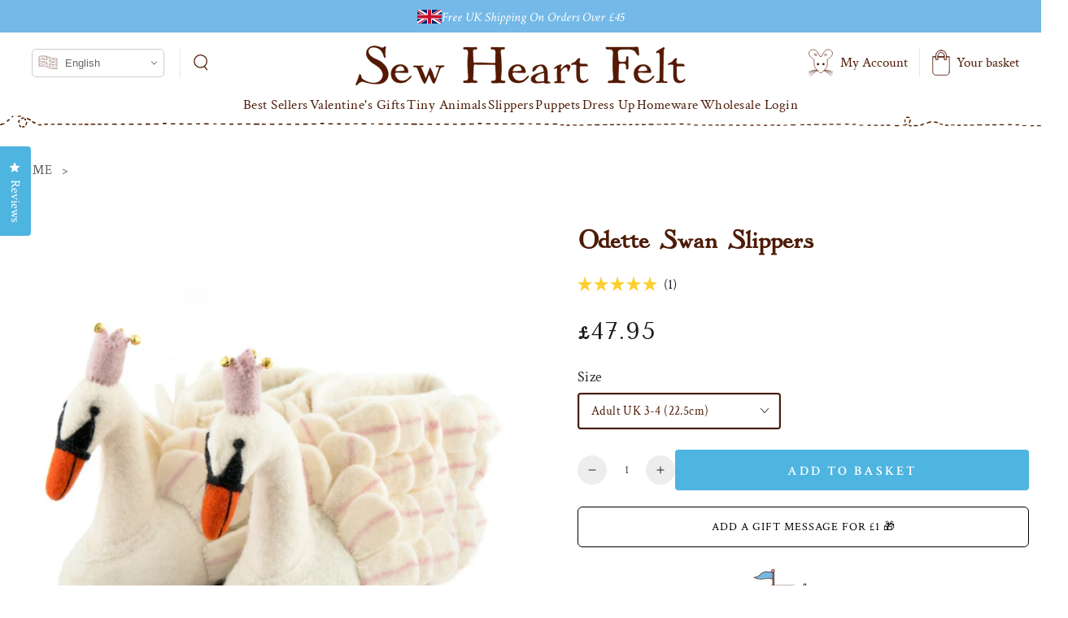

--- FILE ---
content_type: text/html; charset=utf-8
request_url: https://www.sewheartfelt.co.uk/products/odette-swan
body_size: 89962
content:
<!doctype html>
<html class="no-js" lang="en">
  <head>
      <meta name="p:domain_verify" content="a3bbe7c6a37109ba2f5c39c05b0327ee"/>
      <meta name="google-site-verification" content="E3vNheFk-1CIBTcu6tXmtkHatDOwtiMNnQcxoP94Zbw" />
    <meta charset="utf-8">
    <meta http-equiv="X-UA-Compatible" content="IE=edge">
    <meta name="viewport" content="width=device-width,initial-scale=1">
    <meta name="theme-color" content="">
    <link rel="canonical" href="https://www.sewheartfelt.co.uk/products/odette-swan">


<!--     <link rel="preconnect" href="https://cdn.shopify.com" crossorigin> --><link rel="icon" type="image/png" href="//www.sewheartfelt.co.uk/cdn/shop/files/favicon.png?crop=center&height=32&v=1662457700&width=32">
    <title>
      Adult Odette Swan Slippers | Sew Heart Felt
</title><meta name="description" content="You&#39;ll appear as graceful as a swan in these intricately made slippers! Ethically made by hand in Nepal with organic wool.">



<meta property="og:site_name" content="Sew Heart Felt">
<meta property="og:url" content="https://www.sewheartfelt.co.uk/products/odette-swan">
<meta property="og:title" content="Adult Odette Swan Slippers | Sew Heart Felt">
<meta property="og:type" content="product">
<meta property="og:description" content="You&#39;ll appear as graceful as a swan in these intricately made slippers! Ethically made by hand in Nepal with organic wool."><meta property="og:image" content="http://www.sewheartfelt.co.uk/cdn/shop/products/odetteswanadult_1_e7c1fd2c-0fbc-4a51-9a3c-34f043ccd8f3.jpg?v=1665553240">
  <meta property="og:image:secure_url" content="https://www.sewheartfelt.co.uk/cdn/shop/products/odetteswanadult_1_e7c1fd2c-0fbc-4a51-9a3c-34f043ccd8f3.jpg?v=1665553240">
  <meta property="og:image:width" content="1200">
  <meta property="og:image:height" content="1200"><meta property="og:price:amount" content="47.95">
  <meta property="og:price:currency" content="GBP"><meta name="twitter:card" content="summary_large_image">
<meta name="twitter:title" content="Adult Odette Swan Slippers | Sew Heart Felt">
<meta name="twitter:description" content="You&#39;ll appear as graceful as a swan in these intricately made slippers! Ethically made by hand in Nepal with organic wool.">


    <script src="//www.sewheartfelt.co.uk/cdn/shop/t/5/assets/vendor-v4.js" defer="defer"></script>
    <script src="//www.sewheartfelt.co.uk/cdn/shop/t/5/assets/global.js?v=37880513133484703611767786453" defer="defer"></script>

    <script>window.performance && window.performance.mark && window.performance.mark('shopify.content_for_header.start');</script><meta name="google-site-verification" content="k7qEkhNG0qbOoB8bw950ej6gMzOTmKqHrmIZ4PeqJIs">
<meta name="facebook-domain-verification" content="phlzmfr4u1h5pb0kys7kfmhe173jzp">
<meta id="shopify-digital-wallet" name="shopify-digital-wallet" content="/59056652424/digital_wallets/dialog">
<meta name="shopify-checkout-api-token" content="45d5fe1a51d72073f9190490910ebc0f">
<meta id="in-context-paypal-metadata" data-shop-id="59056652424" data-venmo-supported="false" data-environment="production" data-locale="en_US" data-paypal-v4="true" data-currency="GBP">
<link rel="alternate" hreflang="x-default" href="https://www.sewheartfelt.co.uk/products/odette-swan">
<link rel="alternate" hreflang="en" href="https://www.sewheartfelt.co.uk/products/odette-swan">
<link rel="alternate" hreflang="en-US" href="https://www.sewheartfelt.com/products/odette-swan">
<link rel="alternate" type="application/json+oembed" href="https://www.sewheartfelt.co.uk/products/odette-swan.oembed">
<script async="async" src="/checkouts/internal/preloads.js?locale=en-GB"></script>
<link rel="preconnect" href="https://shop.app" crossorigin="anonymous">
<script async="async" src="https://shop.app/checkouts/internal/preloads.js?locale=en-GB&shop_id=59056652424" crossorigin="anonymous"></script>
<script id="apple-pay-shop-capabilities" type="application/json">{"shopId":59056652424,"countryCode":"GB","currencyCode":"GBP","merchantCapabilities":["supports3DS"],"merchantId":"gid:\/\/shopify\/Shop\/59056652424","merchantName":"Sew Heart Felt","requiredBillingContactFields":["postalAddress","email","phone"],"requiredShippingContactFields":["postalAddress","email","phone"],"shippingType":"shipping","supportedNetworks":["visa","maestro","masterCard","amex","discover","elo"],"total":{"type":"pending","label":"Sew Heart Felt","amount":"1.00"},"shopifyPaymentsEnabled":true,"supportsSubscriptions":true}</script>
<script id="shopify-features" type="application/json">{"accessToken":"45d5fe1a51d72073f9190490910ebc0f","betas":["rich-media-storefront-analytics"],"domain":"www.sewheartfelt.co.uk","predictiveSearch":true,"shopId":59056652424,"locale":"en"}</script>
<script>var Shopify = Shopify || {};
Shopify.shop = "sew-heart-felt.myshopify.com";
Shopify.locale = "en";
Shopify.currency = {"active":"GBP","rate":"1.0"};
Shopify.country = "GB";
Shopify.theme = {"name":"Be Yours [Okendo v2]","id":127063359624,"schema_name":"Be Yours","schema_version":"5.4.0","theme_store_id":1399,"role":"main"};
Shopify.theme.handle = "null";
Shopify.theme.style = {"id":null,"handle":null};
Shopify.cdnHost = "www.sewheartfelt.co.uk/cdn";
Shopify.routes = Shopify.routes || {};
Shopify.routes.root = "/";</script>
<script type="module">!function(o){(o.Shopify=o.Shopify||{}).modules=!0}(window);</script>
<script>!function(o){function n(){var o=[];function n(){o.push(Array.prototype.slice.apply(arguments))}return n.q=o,n}var t=o.Shopify=o.Shopify||{};t.loadFeatures=n(),t.autoloadFeatures=n()}(window);</script>
<script>
  window.ShopifyPay = window.ShopifyPay || {};
  window.ShopifyPay.apiHost = "shop.app\/pay";
  window.ShopifyPay.redirectState = null;
</script>
<script id="shop-js-analytics" type="application/json">{"pageType":"product"}</script>
<script defer="defer" async type="module" src="//www.sewheartfelt.co.uk/cdn/shopifycloud/shop-js/modules/v2/client.init-shop-cart-sync_C5BV16lS.en.esm.js"></script>
<script defer="defer" async type="module" src="//www.sewheartfelt.co.uk/cdn/shopifycloud/shop-js/modules/v2/chunk.common_CygWptCX.esm.js"></script>
<script type="module">
  await import("//www.sewheartfelt.co.uk/cdn/shopifycloud/shop-js/modules/v2/client.init-shop-cart-sync_C5BV16lS.en.esm.js");
await import("//www.sewheartfelt.co.uk/cdn/shopifycloud/shop-js/modules/v2/chunk.common_CygWptCX.esm.js");

  window.Shopify.SignInWithShop?.initShopCartSync?.({"fedCMEnabled":true,"windoidEnabled":true});

</script>
<script>
  window.Shopify = window.Shopify || {};
  if (!window.Shopify.featureAssets) window.Shopify.featureAssets = {};
  window.Shopify.featureAssets['shop-js'] = {"shop-cart-sync":["modules/v2/client.shop-cart-sync_ZFArdW7E.en.esm.js","modules/v2/chunk.common_CygWptCX.esm.js"],"init-fed-cm":["modules/v2/client.init-fed-cm_CmiC4vf6.en.esm.js","modules/v2/chunk.common_CygWptCX.esm.js"],"shop-button":["modules/v2/client.shop-button_tlx5R9nI.en.esm.js","modules/v2/chunk.common_CygWptCX.esm.js"],"shop-cash-offers":["modules/v2/client.shop-cash-offers_DOA2yAJr.en.esm.js","modules/v2/chunk.common_CygWptCX.esm.js","modules/v2/chunk.modal_D71HUcav.esm.js"],"init-windoid":["modules/v2/client.init-windoid_sURxWdc1.en.esm.js","modules/v2/chunk.common_CygWptCX.esm.js"],"shop-toast-manager":["modules/v2/client.shop-toast-manager_ClPi3nE9.en.esm.js","modules/v2/chunk.common_CygWptCX.esm.js"],"init-shop-email-lookup-coordinator":["modules/v2/client.init-shop-email-lookup-coordinator_B8hsDcYM.en.esm.js","modules/v2/chunk.common_CygWptCX.esm.js"],"init-shop-cart-sync":["modules/v2/client.init-shop-cart-sync_C5BV16lS.en.esm.js","modules/v2/chunk.common_CygWptCX.esm.js"],"avatar":["modules/v2/client.avatar_BTnouDA3.en.esm.js"],"pay-button":["modules/v2/client.pay-button_FdsNuTd3.en.esm.js","modules/v2/chunk.common_CygWptCX.esm.js"],"init-customer-accounts":["modules/v2/client.init-customer-accounts_DxDtT_ad.en.esm.js","modules/v2/client.shop-login-button_C5VAVYt1.en.esm.js","modules/v2/chunk.common_CygWptCX.esm.js","modules/v2/chunk.modal_D71HUcav.esm.js"],"init-shop-for-new-customer-accounts":["modules/v2/client.init-shop-for-new-customer-accounts_ChsxoAhi.en.esm.js","modules/v2/client.shop-login-button_C5VAVYt1.en.esm.js","modules/v2/chunk.common_CygWptCX.esm.js","modules/v2/chunk.modal_D71HUcav.esm.js"],"shop-login-button":["modules/v2/client.shop-login-button_C5VAVYt1.en.esm.js","modules/v2/chunk.common_CygWptCX.esm.js","modules/v2/chunk.modal_D71HUcav.esm.js"],"init-customer-accounts-sign-up":["modules/v2/client.init-customer-accounts-sign-up_CPSyQ0Tj.en.esm.js","modules/v2/client.shop-login-button_C5VAVYt1.en.esm.js","modules/v2/chunk.common_CygWptCX.esm.js","modules/v2/chunk.modal_D71HUcav.esm.js"],"shop-follow-button":["modules/v2/client.shop-follow-button_Cva4Ekp9.en.esm.js","modules/v2/chunk.common_CygWptCX.esm.js","modules/v2/chunk.modal_D71HUcav.esm.js"],"checkout-modal":["modules/v2/client.checkout-modal_BPM8l0SH.en.esm.js","modules/v2/chunk.common_CygWptCX.esm.js","modules/v2/chunk.modal_D71HUcav.esm.js"],"lead-capture":["modules/v2/client.lead-capture_Bi8yE_yS.en.esm.js","modules/v2/chunk.common_CygWptCX.esm.js","modules/v2/chunk.modal_D71HUcav.esm.js"],"shop-login":["modules/v2/client.shop-login_D6lNrXab.en.esm.js","modules/v2/chunk.common_CygWptCX.esm.js","modules/v2/chunk.modal_D71HUcav.esm.js"],"payment-terms":["modules/v2/client.payment-terms_CZxnsJam.en.esm.js","modules/v2/chunk.common_CygWptCX.esm.js","modules/v2/chunk.modal_D71HUcav.esm.js"]};
</script>
<script>(function() {
  var isLoaded = false;
  function asyncLoad() {
    if (isLoaded) return;
    isLoaded = true;
    var urls = ["https:\/\/gtranslate.io\/shopify\/gtranslate.js?shop=sew-heart-felt.myshopify.com","\/\/cdn.shopify.com\/proxy\/655c22e16b0bf0ecefccc608f4627ac1f5f77e863d83c2347981c5a19fa9470b\/sneakpeek-1.s3.us-east-1.amazonaws.com\/unveild.js?shop=sew-heart-felt.myshopify.com\u0026sp-cache-control=cHVibGljLCBtYXgtYWdlPTkwMA","https:\/\/api-eu1.hubapi.com\/scriptloader\/v1\/146835080.js?shop=sew-heart-felt.myshopify.com"];
    for (var i = 0; i < urls.length; i++) {
      var s = document.createElement('script');
      s.type = 'text/javascript';
      s.async = true;
      s.src = urls[i];
      var x = document.getElementsByTagName('script')[0];
      x.parentNode.insertBefore(s, x);
    }
  };
  if(window.attachEvent) {
    window.attachEvent('onload', asyncLoad);
  } else {
    window.addEventListener('load', asyncLoad, false);
  }
})();</script>
<script id="__st">var __st={"a":59056652424,"offset":0,"reqid":"80c146eb-77af-4668-9626-8900cc8a4f23-1768624842","pageurl":"www.sewheartfelt.co.uk\/products\/odette-swan","u":"10d111bbd6f4","p":"product","rtyp":"product","rid":7109382471816};</script>
<script>window.ShopifyPaypalV4VisibilityTracking = true;</script>
<script id="captcha-bootstrap">!function(){'use strict';const t='contact',e='account',n='new_comment',o=[[t,t],['blogs',n],['comments',n],[t,'customer']],c=[[e,'customer_login'],[e,'guest_login'],[e,'recover_customer_password'],[e,'create_customer']],r=t=>t.map((([t,e])=>`form[action*='/${t}']:not([data-nocaptcha='true']) input[name='form_type'][value='${e}']`)).join(','),a=t=>()=>t?[...document.querySelectorAll(t)].map((t=>t.form)):[];function s(){const t=[...o],e=r(t);return a(e)}const i='password',u='form_key',d=['recaptcha-v3-token','g-recaptcha-response','h-captcha-response',i],f=()=>{try{return window.sessionStorage}catch{return}},m='__shopify_v',_=t=>t.elements[u];function p(t,e,n=!1){try{const o=window.sessionStorage,c=JSON.parse(o.getItem(e)),{data:r}=function(t){const{data:e,action:n}=t;return t[m]||n?{data:e,action:n}:{data:t,action:n}}(c);for(const[e,n]of Object.entries(r))t.elements[e]&&(t.elements[e].value=n);n&&o.removeItem(e)}catch(o){console.error('form repopulation failed',{error:o})}}const l='form_type',E='cptcha';function T(t){t.dataset[E]=!0}const w=window,h=w.document,L='Shopify',v='ce_forms',y='captcha';let A=!1;((t,e)=>{const n=(g='f06e6c50-85a8-45c8-87d0-21a2b65856fe',I='https://cdn.shopify.com/shopifycloud/storefront-forms-hcaptcha/ce_storefront_forms_captcha_hcaptcha.v1.5.2.iife.js',D={infoText:'Protected by hCaptcha',privacyText:'Privacy',termsText:'Terms'},(t,e,n)=>{const o=w[L][v],c=o.bindForm;if(c)return c(t,g,e,D).then(n);var r;o.q.push([[t,g,e,D],n]),r=I,A||(h.body.append(Object.assign(h.createElement('script'),{id:'captcha-provider',async:!0,src:r})),A=!0)});var g,I,D;w[L]=w[L]||{},w[L][v]=w[L][v]||{},w[L][v].q=[],w[L][y]=w[L][y]||{},w[L][y].protect=function(t,e){n(t,void 0,e),T(t)},Object.freeze(w[L][y]),function(t,e,n,w,h,L){const[v,y,A,g]=function(t,e,n){const i=e?o:[],u=t?c:[],d=[...i,...u],f=r(d),m=r(i),_=r(d.filter((([t,e])=>n.includes(e))));return[a(f),a(m),a(_),s()]}(w,h,L),I=t=>{const e=t.target;return e instanceof HTMLFormElement?e:e&&e.form},D=t=>v().includes(t);t.addEventListener('submit',(t=>{const e=I(t);if(!e)return;const n=D(e)&&!e.dataset.hcaptchaBound&&!e.dataset.recaptchaBound,o=_(e),c=g().includes(e)&&(!o||!o.value);(n||c)&&t.preventDefault(),c&&!n&&(function(t){try{if(!f())return;!function(t){const e=f();if(!e)return;const n=_(t);if(!n)return;const o=n.value;o&&e.removeItem(o)}(t);const e=Array.from(Array(32),(()=>Math.random().toString(36)[2])).join('');!function(t,e){_(t)||t.append(Object.assign(document.createElement('input'),{type:'hidden',name:u})),t.elements[u].value=e}(t,e),function(t,e){const n=f();if(!n)return;const o=[...t.querySelectorAll(`input[type='${i}']`)].map((({name:t})=>t)),c=[...d,...o],r={};for(const[a,s]of new FormData(t).entries())c.includes(a)||(r[a]=s);n.setItem(e,JSON.stringify({[m]:1,action:t.action,data:r}))}(t,e)}catch(e){console.error('failed to persist form',e)}}(e),e.submit())}));const S=(t,e)=>{t&&!t.dataset[E]&&(n(t,e.some((e=>e===t))),T(t))};for(const o of['focusin','change'])t.addEventListener(o,(t=>{const e=I(t);D(e)&&S(e,y())}));const B=e.get('form_key'),M=e.get(l),P=B&&M;t.addEventListener('DOMContentLoaded',(()=>{const t=y();if(P)for(const e of t)e.elements[l].value===M&&p(e,B);[...new Set([...A(),...v().filter((t=>'true'===t.dataset.shopifyCaptcha))])].forEach((e=>S(e,t)))}))}(h,new URLSearchParams(w.location.search),n,t,e,['guest_login'])})(!0,!0)}();</script>
<script integrity="sha256-4kQ18oKyAcykRKYeNunJcIwy7WH5gtpwJnB7kiuLZ1E=" data-source-attribution="shopify.loadfeatures" defer="defer" src="//www.sewheartfelt.co.uk/cdn/shopifycloud/storefront/assets/storefront/load_feature-a0a9edcb.js" crossorigin="anonymous"></script>
<script crossorigin="anonymous" defer="defer" src="//www.sewheartfelt.co.uk/cdn/shopifycloud/storefront/assets/shopify_pay/storefront-65b4c6d7.js?v=20250812"></script>
<script data-source-attribution="shopify.dynamic_checkout.dynamic.init">var Shopify=Shopify||{};Shopify.PaymentButton=Shopify.PaymentButton||{isStorefrontPortableWallets:!0,init:function(){window.Shopify.PaymentButton.init=function(){};var t=document.createElement("script");t.src="https://www.sewheartfelt.co.uk/cdn/shopifycloud/portable-wallets/latest/portable-wallets.en.js",t.type="module",document.head.appendChild(t)}};
</script>
<script data-source-attribution="shopify.dynamic_checkout.buyer_consent">
  function portableWalletsHideBuyerConsent(e){var t=document.getElementById("shopify-buyer-consent"),n=document.getElementById("shopify-subscription-policy-button");t&&n&&(t.classList.add("hidden"),t.setAttribute("aria-hidden","true"),n.removeEventListener("click",e))}function portableWalletsShowBuyerConsent(e){var t=document.getElementById("shopify-buyer-consent"),n=document.getElementById("shopify-subscription-policy-button");t&&n&&(t.classList.remove("hidden"),t.removeAttribute("aria-hidden"),n.addEventListener("click",e))}window.Shopify?.PaymentButton&&(window.Shopify.PaymentButton.hideBuyerConsent=portableWalletsHideBuyerConsent,window.Shopify.PaymentButton.showBuyerConsent=portableWalletsShowBuyerConsent);
</script>
<script data-source-attribution="shopify.dynamic_checkout.cart.bootstrap">document.addEventListener("DOMContentLoaded",(function(){function t(){return document.querySelector("shopify-accelerated-checkout-cart, shopify-accelerated-checkout")}if(t())Shopify.PaymentButton.init();else{new MutationObserver((function(e,n){t()&&(Shopify.PaymentButton.init(),n.disconnect())})).observe(document.body,{childList:!0,subtree:!0})}}));
</script>
<link id="shopify-accelerated-checkout-styles" rel="stylesheet" media="screen" href="https://www.sewheartfelt.co.uk/cdn/shopifycloud/portable-wallets/latest/accelerated-checkout-backwards-compat.css" crossorigin="anonymous">
<style id="shopify-accelerated-checkout-cart">
        #shopify-buyer-consent {
  margin-top: 1em;
  display: inline-block;
  width: 100%;
}

#shopify-buyer-consent.hidden {
  display: none;
}

#shopify-subscription-policy-button {
  background: none;
  border: none;
  padding: 0;
  text-decoration: underline;
  font-size: inherit;
  cursor: pointer;
}

#shopify-subscription-policy-button::before {
  box-shadow: none;
}

      </style>
<script id="sections-script" data-sections="main-product,product-recommendations,header,footer" defer="defer" src="//www.sewheartfelt.co.uk/cdn/shop/t/5/compiled_assets/scripts.js?v=8076"></script>
<script>window.performance && window.performance.mark && window.performance.mark('shopify.content_for_header.end');</script>

<style data-shopify>@font-face {
  font-family: "Crimson Text";
  font-weight: 400;
  font-style: normal;
  font-display: swap;
  src: url("//www.sewheartfelt.co.uk/cdn/fonts/crimson_text/crimsontext_n4.a9a5f5ab47c6f5346e7cd274511a5d08c59fb906.woff2") format("woff2"),
       url("//www.sewheartfelt.co.uk/cdn/fonts/crimson_text/crimsontext_n4.e89f2f0678223181d995b90850b6894b928b2f96.woff") format("woff");
}

  @font-face {
  font-family: "Crimson Text";
  font-weight: 600;
  font-style: normal;
  font-display: swap;
  src: url("//www.sewheartfelt.co.uk/cdn/fonts/crimson_text/crimsontext_n6.d11c58b421f9011d0936d781febe4f56f8a319ca.woff2") format("woff2"),
       url("//www.sewheartfelt.co.uk/cdn/fonts/crimson_text/crimsontext_n6.bbc4929bb175b4ff0b813f2634705f8bb4561e2f.woff") format("woff");
}

  @font-face {
  font-family: "Crimson Text";
  font-weight: 400;
  font-style: italic;
  font-display: swap;
  src: url("//www.sewheartfelt.co.uk/cdn/fonts/crimson_text/crimsontext_i4.ea961043037945875bf37df9b6f6bf968be445ba.woff2") format("woff2"),
       url("//www.sewheartfelt.co.uk/cdn/fonts/crimson_text/crimsontext_i4.7938dd4c556b9b9430c9ff6e18ae066c8e9db49b.woff") format("woff");
}

  @font-face {
  font-family: "Crimson Text";
  font-weight: 600;
  font-style: italic;
  font-display: swap;
  src: url("//www.sewheartfelt.co.uk/cdn/fonts/crimson_text/crimsontext_i6.efcbcf155f449af66b7b8f498474e4319edc7549.woff2") format("woff2"),
       url("//www.sewheartfelt.co.uk/cdn/fonts/crimson_text/crimsontext_i6.ccae38dba068de44c35334161e4fd8cc65e51b44.woff") format("woff");
}

  @font-face {
  font-family: "Tenor Sans";
  font-weight: 400;
  font-style: normal;
  font-display: swap;
  src: url("//www.sewheartfelt.co.uk/cdn/fonts/tenor_sans/tenorsans_n4.966071a72c28462a9256039d3e3dc5b0cf314f65.woff2") format("woff2"),
       url("//www.sewheartfelt.co.uk/cdn/fonts/tenor_sans/tenorsans_n4.2282841d948f9649ba5c3cad6ea46df268141820.woff") format("woff");
}

  

  :root {
    --be-yours-version: "5.4.0";
    --font-body-family: "Crimson Text", serif;
    --font-body-style: normal;
    --font-body-weight: 400;

    --font-heading-family: "Tenor Sans", sans-serif;
    --font-heading-style: normal;
    --font-heading-weight: 400;

    --font-body-scale: 1.0;
    --font-heading-scale: 0.9;

    --font-navigation-family: var(--font-body-family);
    --font-navigation-size: 14px;
    --font-button-family: var(--font-body-family);
    --font-button-size: 13px;
    --font-button-baseline: 0.2rem;

    --color-base-text: 33, 35, 38;
    --color-base-background: 255, 255, 255;
    --color-base-solid-button-labels: 255, 255, 255;
    --color-base-outline-button-labels: 26, 27, 24;
    --color-base-accent: 116, 185, 231;
    --color-base-heading: 26, 27, 24;
    --color-border: 210, 213, 217;
    --color-placeholder: 243, 243, 243;
    --color-overlay: 33, 35, 38;
    --color-keyboard-focus: 1, 94, 204;
    --color-shadow: 168, 232, 226;
    --shadow-opacity: 1;

    --color-background-dark: 235, 235, 235;
    --color-price: #1a1b18;
    --color-sale-price: #d72c0d;
    --color-reviews: #ffb503;
    --color-critical: #d72c0d;
    --color-success: #008060;

    --payment-terms-background-color: #ffffff;
    --page-width: 130rem;
    --page-width-margin: 0rem;

    --card-color-scheme: var(--color-placeholder);
    --card-text-alignment: center;
    --card-image-padding: 0px;
    --card-border-width: 0px;
    --card-radius: 4px;
    --card-shadow-horizontal-offset: 0px;
    --card-shadow-vertical-offset: 0px;
    
    --button-radius: 4px;
    --button-border-width: 2px;
    --button-shadow-horizontal-offset: 0px;
    --button-shadow-vertical-offset: 0px;

    --spacing-sections-desktop: 0px;
    --spacing-sections-mobile: 0px;
  }

  *,
  *::before,
  *::after {
    box-sizing: inherit;
  }

  html {
    box-sizing: border-box;
    font-size: calc(var(--font-body-scale) * 62.5%);
    height: 100%;
  }

  body {
    min-height: 100%;
    margin: 0;
    font-size: 1.5rem;
    letter-spacing: 0.06rem;
    line-height: calc(1 + 0.8 / var(--font-body-scale));
    font-family: var(--font-body-family);
    font-style: var(--font-body-style);
    font-weight: var(--font-body-weight);
  }

  @media screen and (min-width: 750px) {
    body {
      font-size: 1.6rem;
    }
  }</style><link href="//www.sewheartfelt.co.uk/cdn/shop/t/5/assets/base.css?v=80429091891683480271767940764" rel="stylesheet" type="text/css" media="all" /><link href="//www.sewheartfelt.co.uk/cdn/shop/t/5/assets/owl.carousel.min.css?v=89463867965177398541667834743" rel="stylesheet" type="text/css" media="all" />
<link rel="stylesheet" href="//www.sewheartfelt.co.uk/cdn/shop/t/5/assets/component-predictive-search.css?v=182220736298816923731667834743" media="print" onload="this.media='all'"><link rel="stylesheet" href="//www.sewheartfelt.co.uk/cdn/shop/t/5/assets/component-quick-view.css?v=126740105409487937481667834743" media="print" onload="this.media='all'">



<style>
  /* Add your css here */
@font-face {
  font-family: 'Mayflower-Antique';
    src:  url(//www.sewheartfelt.co.uk/cdn/shop/t/5/assets/Mayflower-Antique.ttf.woff?v=17001641010044956881667834743) format('woff'),
    url(//www.sewheartfelt.co.uk/cdn/shop/t/5/assets/Mayflower-Antique.ttf.svg%23Mayflower-Antique?v=8076) format('svg'),
    url(//www.sewheartfelt.co.uk/cdn/shop/t/5/assets/Mayflower-Antique.ttf.eot?v=138811303502620659641667834743),
    url(//www.sewheartfelt.co.uk/cdn/shop/t/5/assets/Mayflower-Antique.eot?%23iefix&v=8076) format('embedded-opentype'); 
    font-weight: normal;
    font-style: normal;
}
</style>
    <script>document.documentElement.className = document.documentElement.className.replace('no-js', 'js');</script>
    <link rel="stylesheet" href="//www.sewheartfelt.co.uk/cdn/shop/t/5/assets/style.css?v=129859959919493234451767874475">

  <script>
var pplr_cart = {"note":null,"attributes":{},"original_total_price":0,"total_price":0,"total_discount":0,"total_weight":0.0,"item_count":0,"items":[],"requires_shipping":false,"currency":"GBP","items_subtotal_price":0,"cart_level_discount_applications":[],"checkout_charge_amount":0};
var pplr_shop_currency = "GBP";
var pplr_enabled_currencies_size = 100;
var pplr_money_formate = "£{{amount}}";
var pplr_manual_theme_selector=["CartCount span:first","tr:has([name*=updates]) , .cart__table-row , .cart-drawer__item , .cart-item , .ajaxcart__row , .ajaxcart__product , [data-products]  .cart__item , .CartItem , .cart__row.cart-item:not(.ajaxcart_row) , .cart__row.responsive-table__row , .mini-products-list .item , .cart-product-item , .cart-product , .product-id.item-row , .cart-summary-item-container , .cart-item.cf , .js_cart_item , .cart__card","tr img:first,.cart-drawer__options , .cart-item__image ,  .AspectRatio img",".line-item__title, .meta span,.cart-drawer__options:last-of-type , .cart-drawer__item-properties , .cart__properties , .CartItem__PropertyList , .cart__item-meta .cart__product-properties , .properties , .item-details h6 small",".cart__item--price .cart__price , .CartItem__Price , .cart-collateral .price , .cart-summary-item__price-current , .cart_price .transcy-money , .bcpo-cart-item-original-price  ,  .final-price , .price-box span , .saso-cart-item-price  , .cart-drawer__item-price-container .cart-item__price , .cart-drawer__price .cart-item__original-price",".grid__item.one-half.text-right , .ajaxcart__price , .ajaxcart_product-price , .saso-cart-item-line-price , .cart__price .money , .bcpo-cart-item-original-line-price , .cart__item-total ,  .cart-item-total .money , .cart--total .price",".pplr_item_remove",".ajaxcart__qty , .PageContent , #CartContainer , .cart-summary-item__quantity , .nt_fk_canvas , .cart__cell--quantity , #mainContent , .cart-drawer__content , .cart__table tbody",".header__cart-price-bubble span[data-cart-price-bubble] , .cart-drawer__subtotal-value , .cart-drawer__subtotal-number , .ajaxcart__subtotal .grid .grid__item.one-third.text-right , .ajaxcart__subtotal , .cart__footer__value[data-cart-final] , .text-right.price.price--amount .price ,  .cart__item-sub div[data-subtotal] , .cart-cost .money , .cart__subtotal .money , .amount .theme-money , .cart_tot_price .transcy-money , .cart__total__money , .cart-subtotal__price , .cart__subtotal , .cart__subtotal-price .wcp-original-cart-total , #CartCost","form[action*=cart] [name=checkout]","Click To View Image"];
</script>
<script defer src="//cdn-zeptoapps.com/product-personalizer/pplr_common.js?v=17" ></script>
  <script src="https://code.jquery.com/jquery-3.6.1.min.js" integrity="sha256-o88AwQnZB+VDvE9tvIXrMQaPlFFSUTR+nldQm1LuPXQ=" crossorigin="anonymous"></script>
 
 
  
  




    

   <script>
  document.addEventListener('shopify:countryChanged', () => {
    localStorage.setItem('manualMarket', '1');
  });
</script>

<!-- BEGIN app block: shopify://apps/helium-customer-fields/blocks/app-embed/bab58598-3e6a-4377-aaaa-97189b15f131 -->







































<script>
  if ('CF' in window) {
    window.CF.appEmbedEnabled = true;
  } else {
    window.CF = {
      appEmbedEnabled: true,
    };
  }

  window.CF.editAccountFormId = "";
  window.CF.registrationFormId = "NPt6xm";
</script>

<!-- BEGIN app snippet: patch-registration-links -->







































<script>
  function patchRegistrationLinks() {
    const PATCHABLE_LINKS_SELECTOR = 'a[href*="/account/register"]';

    const search = new URLSearchParams(window.location.search);
    const checkoutUrl = search.get('checkout_url');
    const returnUrl = search.get('return_url');

    const redirectUrl = checkoutUrl || returnUrl;
    if (!redirectUrl) return;

    const registrationLinks = Array.from(document.querySelectorAll(PATCHABLE_LINKS_SELECTOR));
    registrationLinks.forEach(link => {
      const url = new URL(link.href);

      url.searchParams.set('return_url', redirectUrl);

      link.href = url.href;
    });
  }

  if (['complete', 'interactive', 'loaded'].includes(document.readyState)) {
    patchRegistrationLinks();
  } else {
    document.addEventListener('DOMContentLoaded', () => patchRegistrationLinks());
  }
</script><!-- END app snippet -->
<!-- BEGIN app snippet: patch-login-grecaptcha-conflict -->







































<script>
  // Fixes a problem where both grecaptcha and hcaptcha response fields are included in the /account/login form submission
  // resulting in a 404 on the /challenge page.
  // This is caused by our triggerShopifyRecaptchaLoad function in initialize-forms.liquid.ejs
  // The fix itself just removes the unnecessary g-recaptcha-response input

  function patchLoginGrecaptchaConflict() {
    Array.from(document.querySelectorAll('form')).forEach(form => {
      form.addEventListener('submit', e => {
        const grecaptchaResponse = form.querySelector('[name="g-recaptcha-response"]');
        const hcaptchaResponse = form.querySelector('[name="h-captcha-response"]');

        if (grecaptchaResponse && hcaptchaResponse) {
          // Can't use both. Only keep hcaptcha response field.
          grecaptchaResponse.parentElement.removeChild(grecaptchaResponse);
        }
      })
    })
  }

  if (['complete', 'interactive', 'loaded'].includes(document.readyState)) {
    patchLoginGrecaptchaConflict();
  } else {
    document.addEventListener('DOMContentLoaded', () => patchLoginGrecaptchaConflict());
  }
</script><!-- END app snippet -->
<!-- BEGIN app snippet: embed-data -->


























































<script>
  window.CF.version = "5.1.3";
  window.CF.environment = 
  {
  
  "domain": "sew-heart-felt.myshopify.com",
  "servicesToken": "1768624843:19f9db440ae34013c30257f0727e75c30405eb62a4f22ed83216b2bfa0544a19",
  "baseApiUrl": "https:\/\/app.customerfields.com",
  "captchaSiteKey": "6LdUquMpAAAAADtVcbk4OOXb6--T8_wytKspAsyM",
  "captchaEnabled": true,
  "proxyPath": "\/tools\/customr",
  "countries": [{"name":"Afghanistan","code":"AF"},{"name":"Åland Islands","code":"AX"},{"name":"Albania","code":"AL"},{"name":"Algeria","code":"DZ"},{"name":"Andorra","code":"AD"},{"name":"Angola","code":"AO"},{"name":"Anguilla","code":"AI"},{"name":"Antigua \u0026 Barbuda","code":"AG"},{"name":"Argentina","code":"AR","provinces":[{"name":"Buenos Aires Province","code":"B"},{"name":"Catamarca","code":"K"},{"name":"Chaco","code":"H"},{"name":"Chubut","code":"U"},{"name":"Buenos Aires (Autonomous City)","code":"C"},{"name":"Córdoba","code":"X"},{"name":"Corrientes","code":"W"},{"name":"Entre Ríos","code":"E"},{"name":"Formosa","code":"P"},{"name":"Jujuy","code":"Y"},{"name":"La Pampa","code":"L"},{"name":"La Rioja","code":"F"},{"name":"Mendoza","code":"M"},{"name":"Misiones","code":"N"},{"name":"Neuquén","code":"Q"},{"name":"Río Negro","code":"R"},{"name":"Salta","code":"A"},{"name":"San Juan","code":"J"},{"name":"San Luis","code":"D"},{"name":"Santa Cruz","code":"Z"},{"name":"Santa Fe","code":"S"},{"name":"Santiago del Estero","code":"G"},{"name":"Tierra del Fuego","code":"V"},{"name":"Tucumán","code":"T"}]},{"name":"Armenia","code":"AM"},{"name":"Aruba","code":"AW"},{"name":"Ascension Island","code":"AC"},{"name":"Australia","code":"AU","provinces":[{"name":"Australian Capital Territory","code":"ACT"},{"name":"New South Wales","code":"NSW"},{"name":"Northern Territory","code":"NT"},{"name":"Queensland","code":"QLD"},{"name":"South Australia","code":"SA"},{"name":"Tasmania","code":"TAS"},{"name":"Victoria","code":"VIC"},{"name":"Western Australia","code":"WA"}]},{"name":"Austria","code":"AT"},{"name":"Azerbaijan","code":"AZ"},{"name":"Bahamas","code":"BS"},{"name":"Bahrain","code":"BH"},{"name":"Bangladesh","code":"BD"},{"name":"Barbados","code":"BB"},{"name":"Belarus","code":"BY"},{"name":"Belgium","code":"BE"},{"name":"Belize","code":"BZ"},{"name":"Benin","code":"BJ"},{"name":"Bermuda","code":"BM"},{"name":"Bhutan","code":"BT"},{"name":"Bolivia","code":"BO"},{"name":"Bosnia \u0026 Herzegovina","code":"BA"},{"name":"Botswana","code":"BW"},{"name":"Brazil","code":"BR","provinces":[{"name":"Acre","code":"AC"},{"name":"Alagoas","code":"AL"},{"name":"Amapá","code":"AP"},{"name":"Amazonas","code":"AM"},{"name":"Bahia","code":"BA"},{"name":"Ceará","code":"CE"},{"name":"Federal District","code":"DF"},{"name":"Espírito Santo","code":"ES"},{"name":"Goiás","code":"GO"},{"name":"Maranhão","code":"MA"},{"name":"Mato Grosso","code":"MT"},{"name":"Mato Grosso do Sul","code":"MS"},{"name":"Minas Gerais","code":"MG"},{"name":"Pará","code":"PA"},{"name":"Paraíba","code":"PB"},{"name":"Paraná","code":"PR"},{"name":"Pernambuco","code":"PE"},{"name":"Piauí","code":"PI"},{"name":"Rio Grande do Norte","code":"RN"},{"name":"Rio Grande do Sul","code":"RS"},{"name":"Rio de Janeiro","code":"RJ"},{"name":"Rondônia","code":"RO"},{"name":"Roraima","code":"RR"},{"name":"Santa Catarina","code":"SC"},{"name":"São Paulo","code":"SP"},{"name":"Sergipe","code":"SE"},{"name":"Tocantins","code":"TO"}]},{"name":"British Indian Ocean Territory","code":"IO"},{"name":"British Virgin Islands","code":"VG"},{"name":"Brunei","code":"BN"},{"name":"Bulgaria","code":"BG"},{"name":"Burkina Faso","code":"BF"},{"name":"Burundi","code":"BI"},{"name":"Cambodia","code":"KH"},{"name":"Cameroon","code":"CM"},{"name":"Canada","code":"CA","provinces":[{"name":"Alberta","code":"AB"},{"name":"British Columbia","code":"BC"},{"name":"Manitoba","code":"MB"},{"name":"New Brunswick","code":"NB"},{"name":"Newfoundland and Labrador","code":"NL"},{"name":"Northwest Territories","code":"NT"},{"name":"Nova Scotia","code":"NS"},{"name":"Nunavut","code":"NU"},{"name":"Ontario","code":"ON"},{"name":"Prince Edward Island","code":"PE"},{"name":"Quebec","code":"QC"},{"name":"Saskatchewan","code":"SK"},{"name":"Yukon","code":"YT"}]},{"name":"Cape Verde","code":"CV"},{"name":"Caribbean Netherlands","code":"BQ"},{"name":"Cayman Islands","code":"KY"},{"name":"Central African Republic","code":"CF"},{"name":"Chad","code":"TD"},{"name":"Chile","code":"CL","provinces":[{"name":"Arica y Parinacota","code":"AP"},{"name":"Tarapacá","code":"TA"},{"name":"Antofagasta","code":"AN"},{"name":"Atacama","code":"AT"},{"name":"Coquimbo","code":"CO"},{"name":"Valparaíso","code":"VS"},{"name":"Santiago Metropolitan","code":"RM"},{"name":"Libertador General Bernardo O’Higgins","code":"LI"},{"name":"Maule","code":"ML"},{"name":"Ñuble","code":"NB"},{"name":"Bío Bío","code":"BI"},{"name":"Araucanía","code":"AR"},{"name":"Los Ríos","code":"LR"},{"name":"Los Lagos","code":"LL"},{"name":"Aysén","code":"AI"},{"name":"Magallanes Region","code":"MA"}]},{"name":"China","code":"CN","provinces":[{"name":"Anhui","code":"AH"},{"name":"Beijing","code":"BJ"},{"name":"Chongqing","code":"CQ"},{"name":"Fujian","code":"FJ"},{"name":"Gansu","code":"GS"},{"name":"Guangdong","code":"GD"},{"name":"Guangxi","code":"GX"},{"name":"Guizhou","code":"GZ"},{"name":"Hainan","code":"HI"},{"name":"Hebei","code":"HE"},{"name":"Heilongjiang","code":"HL"},{"name":"Henan","code":"HA"},{"name":"Hubei","code":"HB"},{"name":"Hunan","code":"HN"},{"name":"Inner Mongolia","code":"NM"},{"name":"Jiangsu","code":"JS"},{"name":"Jiangxi","code":"JX"},{"name":"Jilin","code":"JL"},{"name":"Liaoning","code":"LN"},{"name":"Ningxia","code":"NX"},{"name":"Qinghai","code":"QH"},{"name":"Shaanxi","code":"SN"},{"name":"Shandong","code":"SD"},{"name":"Shanghai","code":"SH"},{"name":"Shanxi","code":"SX"},{"name":"Sichuan","code":"SC"},{"name":"Tianjin","code":"TJ"},{"name":"Xinjiang","code":"XJ"},{"name":"Tibet","code":"YZ"},{"name":"Yunnan","code":"YN"},{"name":"Zhejiang","code":"ZJ"}]},{"name":"Christmas Island","code":"CX"},{"name":"Cocos (Keeling) Islands","code":"CC"},{"name":"Colombia","code":"CO","provinces":[{"name":"Capital District","code":"DC"},{"name":"Amazonas","code":"AMA"},{"name":"Antioquia","code":"ANT"},{"name":"Arauca","code":"ARA"},{"name":"Atlántico","code":"ATL"},{"name":"Bolívar","code":"BOL"},{"name":"Boyacá","code":"BOY"},{"name":"Caldas","code":"CAL"},{"name":"Caquetá","code":"CAQ"},{"name":"Casanare","code":"CAS"},{"name":"Cauca","code":"CAU"},{"name":"Cesar","code":"CES"},{"name":"Chocó","code":"CHO"},{"name":"Córdoba","code":"COR"},{"name":"Cundinamarca","code":"CUN"},{"name":"Guainía","code":"GUA"},{"name":"Guaviare","code":"GUV"},{"name":"Huila","code":"HUI"},{"name":"La Guajira","code":"LAG"},{"name":"Magdalena","code":"MAG"},{"name":"Meta","code":"MET"},{"name":"Nariño","code":"NAR"},{"name":"Norte de Santander","code":"NSA"},{"name":"Putumayo","code":"PUT"},{"name":"Quindío","code":"QUI"},{"name":"Risaralda","code":"RIS"},{"name":"San Andrés \u0026 Providencia","code":"SAP"},{"name":"Santander","code":"SAN"},{"name":"Sucre","code":"SUC"},{"name":"Tolima","code":"TOL"},{"name":"Valle del Cauca","code":"VAC"},{"name":"Vaupés","code":"VAU"},{"name":"Vichada","code":"VID"}]},{"name":"Comoros","code":"KM"},{"name":"Congo - Brazzaville","code":"CG"},{"name":"Congo - Kinshasa","code":"CD"},{"name":"Cook Islands","code":"CK"},{"name":"Costa Rica","code":"CR","provinces":[{"name":"Alajuela","code":"CR-A"},{"name":"Cartago","code":"CR-C"},{"name":"Guanacaste","code":"CR-G"},{"name":"Heredia","code":"CR-H"},{"name":"Limón","code":"CR-L"},{"name":"Puntarenas","code":"CR-P"},{"name":"San José","code":"CR-SJ"}]},{"name":"Croatia","code":"HR"},{"name":"Curaçao","code":"CW"},{"name":"Cyprus","code":"CY"},{"name":"Czechia","code":"CZ"},{"name":"Côte d’Ivoire","code":"CI"},{"name":"Denmark","code":"DK"},{"name":"Djibouti","code":"DJ"},{"name":"Dominica","code":"DM"},{"name":"Dominican Republic","code":"DO"},{"name":"Ecuador","code":"EC"},{"name":"Egypt","code":"EG","provinces":[{"name":"6th of October","code":"SU"},{"name":"Al Sharqia","code":"SHR"},{"name":"Alexandria","code":"ALX"},{"name":"Aswan","code":"ASN"},{"name":"Asyut","code":"AST"},{"name":"Beheira","code":"BH"},{"name":"Beni Suef","code":"BNS"},{"name":"Cairo","code":"C"},{"name":"Dakahlia","code":"DK"},{"name":"Damietta","code":"DT"},{"name":"Faiyum","code":"FYM"},{"name":"Gharbia","code":"GH"},{"name":"Giza","code":"GZ"},{"name":"Helwan","code":"HU"},{"name":"Ismailia","code":"IS"},{"name":"Kafr el-Sheikh","code":"KFS"},{"name":"Luxor","code":"LX"},{"name":"Matrouh","code":"MT"},{"name":"Minya","code":"MN"},{"name":"Monufia","code":"MNF"},{"name":"New Valley","code":"WAD"},{"name":"North Sinai","code":"SIN"},{"name":"Port Said","code":"PTS"},{"name":"Qalyubia","code":"KB"},{"name":"Qena","code":"KN"},{"name":"Red Sea","code":"BA"},{"name":"Sohag","code":"SHG"},{"name":"South Sinai","code":"JS"},{"name":"Suez","code":"SUZ"}]},{"name":"El Salvador","code":"SV","provinces":[{"name":"Ahuachapán","code":"SV-AH"},{"name":"Cabañas","code":"SV-CA"},{"name":"Chalatenango","code":"SV-CH"},{"name":"Cuscatlán","code":"SV-CU"},{"name":"La Libertad","code":"SV-LI"},{"name":"La Paz","code":"SV-PA"},{"name":"La Unión","code":"SV-UN"},{"name":"Morazán","code":"SV-MO"},{"name":"San Miguel","code":"SV-SM"},{"name":"San Salvador","code":"SV-SS"},{"name":"San Vicente","code":"SV-SV"},{"name":"Santa Ana","code":"SV-SA"},{"name":"Sonsonate","code":"SV-SO"},{"name":"Usulután","code":"SV-US"}]},{"name":"Equatorial Guinea","code":"GQ"},{"name":"Eritrea","code":"ER"},{"name":"Estonia","code":"EE"},{"name":"Eswatini","code":"SZ"},{"name":"Ethiopia","code":"ET"},{"name":"Falkland Islands","code":"FK"},{"name":"Faroe Islands","code":"FO"},{"name":"Fiji","code":"FJ"},{"name":"Finland","code":"FI"},{"name":"France","code":"FR"},{"name":"French Guiana","code":"GF"},{"name":"French Polynesia","code":"PF"},{"name":"French Southern Territories","code":"TF"},{"name":"Gabon","code":"GA"},{"name":"Gambia","code":"GM"},{"name":"Georgia","code":"GE"},{"name":"Germany","code":"DE"},{"name":"Ghana","code":"GH"},{"name":"Gibraltar","code":"GI"},{"name":"Greece","code":"GR"},{"name":"Greenland","code":"GL"},{"name":"Grenada","code":"GD"},{"name":"Guadeloupe","code":"GP"},{"name":"Guatemala","code":"GT","provinces":[{"name":"Alta Verapaz","code":"AVE"},{"name":"Baja Verapaz","code":"BVE"},{"name":"Chimaltenango","code":"CMT"},{"name":"Chiquimula","code":"CQM"},{"name":"El Progreso","code":"EPR"},{"name":"Escuintla","code":"ESC"},{"name":"Guatemala","code":"GUA"},{"name":"Huehuetenango","code":"HUE"},{"name":"Izabal","code":"IZA"},{"name":"Jalapa","code":"JAL"},{"name":"Jutiapa","code":"JUT"},{"name":"Petén","code":"PET"},{"name":"Quetzaltenango","code":"QUE"},{"name":"Quiché","code":"QUI"},{"name":"Retalhuleu","code":"RET"},{"name":"Sacatepéquez","code":"SAC"},{"name":"San Marcos","code":"SMA"},{"name":"Santa Rosa","code":"SRO"},{"name":"Sololá","code":"SOL"},{"name":"Suchitepéquez","code":"SUC"},{"name":"Totonicapán","code":"TOT"},{"name":"Zacapa","code":"ZAC"}]},{"name":"Guernsey","code":"GG"},{"name":"Guinea","code":"GN"},{"name":"Guinea-Bissau","code":"GW"},{"name":"Guyana","code":"GY"},{"name":"Haiti","code":"HT"},{"name":"Honduras","code":"HN"},{"name":"Hong Kong SAR","code":"HK","provinces":[{"name":"Hong Kong Island","code":"HK"},{"name":"Kowloon","code":"KL"},{"name":"New Territories","code":"NT"}]},{"name":"Hungary","code":"HU"},{"name":"Iceland","code":"IS"},{"name":"India","code":"IN","provinces":[{"name":"Andaman and Nicobar Islands","code":"AN"},{"name":"Andhra Pradesh","code":"AP"},{"name":"Arunachal Pradesh","code":"AR"},{"name":"Assam","code":"AS"},{"name":"Bihar","code":"BR"},{"name":"Chandigarh","code":"CH"},{"name":"Chhattisgarh","code":"CG"},{"name":"Dadra and Nagar Haveli","code":"DN"},{"name":"Daman and Diu","code":"DD"},{"name":"Delhi","code":"DL"},{"name":"Goa","code":"GA"},{"name":"Gujarat","code":"GJ"},{"name":"Haryana","code":"HR"},{"name":"Himachal Pradesh","code":"HP"},{"name":"Jammu and Kashmir","code":"JK"},{"name":"Jharkhand","code":"JH"},{"name":"Karnataka","code":"KA"},{"name":"Kerala","code":"KL"},{"name":"Ladakh","code":"LA"},{"name":"Lakshadweep","code":"LD"},{"name":"Madhya Pradesh","code":"MP"},{"name":"Maharashtra","code":"MH"},{"name":"Manipur","code":"MN"},{"name":"Meghalaya","code":"ML"},{"name":"Mizoram","code":"MZ"},{"name":"Nagaland","code":"NL"},{"name":"Odisha","code":"OR"},{"name":"Puducherry","code":"PY"},{"name":"Punjab","code":"PB"},{"name":"Rajasthan","code":"RJ"},{"name":"Sikkim","code":"SK"},{"name":"Tamil Nadu","code":"TN"},{"name":"Telangana","code":"TS"},{"name":"Tripura","code":"TR"},{"name":"Uttar Pradesh","code":"UP"},{"name":"Uttarakhand","code":"UK"},{"name":"West Bengal","code":"WB"}]},{"name":"Indonesia","code":"ID","provinces":[{"name":"Aceh","code":"AC"},{"name":"Bali","code":"BA"},{"name":"Bangka–Belitung Islands","code":"BB"},{"name":"Banten","code":"BT"},{"name":"Bengkulu","code":"BE"},{"name":"Gorontalo","code":"GO"},{"name":"Jakarta","code":"JK"},{"name":"Jambi","code":"JA"},{"name":"West Java","code":"JB"},{"name":"Central Java","code":"JT"},{"name":"East Java","code":"JI"},{"name":"West Kalimantan","code":"KB"},{"name":"South Kalimantan","code":"KS"},{"name":"Central Kalimantan","code":"KT"},{"name":"East Kalimantan","code":"KI"},{"name":"North Kalimantan","code":"KU"},{"name":"Riau Islands","code":"KR"},{"name":"Lampung","code":"LA"},{"name":"Maluku","code":"MA"},{"name":"North Maluku","code":"MU"},{"name":"North Sumatra","code":"SU"},{"name":"West Nusa Tenggara","code":"NB"},{"name":"East Nusa Tenggara","code":"NT"},{"name":"Papua","code":"PA"},{"name":"West Papua","code":"PB"},{"name":"Riau","code":"RI"},{"name":"South Sumatra","code":"SS"},{"name":"West Sulawesi","code":"SR"},{"name":"South Sulawesi","code":"SN"},{"name":"Central Sulawesi","code":"ST"},{"name":"Southeast Sulawesi","code":"SG"},{"name":"North Sulawesi","code":"SA"},{"name":"West Sumatra","code":"SB"},{"name":"Yogyakarta","code":"YO"}]},{"name":"Iraq","code":"IQ"},{"name":"Ireland","code":"IE","provinces":[{"name":"Carlow","code":"CW"},{"name":"Cavan","code":"CN"},{"name":"Clare","code":"CE"},{"name":"Cork","code":"CO"},{"name":"Donegal","code":"DL"},{"name":"Dublin","code":"D"},{"name":"Galway","code":"G"},{"name":"Kerry","code":"KY"},{"name":"Kildare","code":"KE"},{"name":"Kilkenny","code":"KK"},{"name":"Laois","code":"LS"},{"name":"Leitrim","code":"LM"},{"name":"Limerick","code":"LK"},{"name":"Longford","code":"LD"},{"name":"Louth","code":"LH"},{"name":"Mayo","code":"MO"},{"name":"Meath","code":"MH"},{"name":"Monaghan","code":"MN"},{"name":"Offaly","code":"OY"},{"name":"Roscommon","code":"RN"},{"name":"Sligo","code":"SO"},{"name":"Tipperary","code":"TA"},{"name":"Waterford","code":"WD"},{"name":"Westmeath","code":"WH"},{"name":"Wexford","code":"WX"},{"name":"Wicklow","code":"WW"}]},{"name":"Isle of Man","code":"IM"},{"name":"Israel","code":"IL"},{"name":"Italy","code":"IT","provinces":[{"name":"Agrigento","code":"AG"},{"name":"Alessandria","code":"AL"},{"name":"Ancona","code":"AN"},{"name":"Aosta Valley","code":"AO"},{"name":"Arezzo","code":"AR"},{"name":"Ascoli Piceno","code":"AP"},{"name":"Asti","code":"AT"},{"name":"Avellino","code":"AV"},{"name":"Bari","code":"BA"},{"name":"Barletta-Andria-Trani","code":"BT"},{"name":"Belluno","code":"BL"},{"name":"Benevento","code":"BN"},{"name":"Bergamo","code":"BG"},{"name":"Biella","code":"BI"},{"name":"Bologna","code":"BO"},{"name":"South Tyrol","code":"BZ"},{"name":"Brescia","code":"BS"},{"name":"Brindisi","code":"BR"},{"name":"Cagliari","code":"CA"},{"name":"Caltanissetta","code":"CL"},{"name":"Campobasso","code":"CB"},{"name":"Carbonia-Iglesias","code":"CI"},{"name":"Caserta","code":"CE"},{"name":"Catania","code":"CT"},{"name":"Catanzaro","code":"CZ"},{"name":"Chieti","code":"CH"},{"name":"Como","code":"CO"},{"name":"Cosenza","code":"CS"},{"name":"Cremona","code":"CR"},{"name":"Crotone","code":"KR"},{"name":"Cuneo","code":"CN"},{"name":"Enna","code":"EN"},{"name":"Fermo","code":"FM"},{"name":"Ferrara","code":"FE"},{"name":"Florence","code":"FI"},{"name":"Foggia","code":"FG"},{"name":"Forlì-Cesena","code":"FC"},{"name":"Frosinone","code":"FR"},{"name":"Genoa","code":"GE"},{"name":"Gorizia","code":"GO"},{"name":"Grosseto","code":"GR"},{"name":"Imperia","code":"IM"},{"name":"Isernia","code":"IS"},{"name":"L’Aquila","code":"AQ"},{"name":"La Spezia","code":"SP"},{"name":"Latina","code":"LT"},{"name":"Lecce","code":"LE"},{"name":"Lecco","code":"LC"},{"name":"Livorno","code":"LI"},{"name":"Lodi","code":"LO"},{"name":"Lucca","code":"LU"},{"name":"Macerata","code":"MC"},{"name":"Mantua","code":"MN"},{"name":"Massa and Carrara","code":"MS"},{"name":"Matera","code":"MT"},{"name":"Medio Campidano","code":"VS"},{"name":"Messina","code":"ME"},{"name":"Milan","code":"MI"},{"name":"Modena","code":"MO"},{"name":"Monza and Brianza","code":"MB"},{"name":"Naples","code":"NA"},{"name":"Novara","code":"NO"},{"name":"Nuoro","code":"NU"},{"name":"Ogliastra","code":"OG"},{"name":"Olbia-Tempio","code":"OT"},{"name":"Oristano","code":"OR"},{"name":"Padua","code":"PD"},{"name":"Palermo","code":"PA"},{"name":"Parma","code":"PR"},{"name":"Pavia","code":"PV"},{"name":"Perugia","code":"PG"},{"name":"Pesaro and Urbino","code":"PU"},{"name":"Pescara","code":"PE"},{"name":"Piacenza","code":"PC"},{"name":"Pisa","code":"PI"},{"name":"Pistoia","code":"PT"},{"name":"Pordenone","code":"PN"},{"name":"Potenza","code":"PZ"},{"name":"Prato","code":"PO"},{"name":"Ragusa","code":"RG"},{"name":"Ravenna","code":"RA"},{"name":"Reggio Calabria","code":"RC"},{"name":"Reggio Emilia","code":"RE"},{"name":"Rieti","code":"RI"},{"name":"Rimini","code":"RN"},{"name":"Rome","code":"RM"},{"name":"Rovigo","code":"RO"},{"name":"Salerno","code":"SA"},{"name":"Sassari","code":"SS"},{"name":"Savona","code":"SV"},{"name":"Siena","code":"SI"},{"name":"Syracuse","code":"SR"},{"name":"Sondrio","code":"SO"},{"name":"Taranto","code":"TA"},{"name":"Teramo","code":"TE"},{"name":"Terni","code":"TR"},{"name":"Turin","code":"TO"},{"name":"Trapani","code":"TP"},{"name":"Trentino","code":"TN"},{"name":"Treviso","code":"TV"},{"name":"Trieste","code":"TS"},{"name":"Udine","code":"UD"},{"name":"Varese","code":"VA"},{"name":"Venice","code":"VE"},{"name":"Verbano-Cusio-Ossola","code":"VB"},{"name":"Vercelli","code":"VC"},{"name":"Verona","code":"VR"},{"name":"Vibo Valentia","code":"VV"},{"name":"Vicenza","code":"VI"},{"name":"Viterbo","code":"VT"}]},{"name":"Jamaica","code":"JM"},{"name":"Japan","code":"JP","provinces":[{"name":"Hokkaido","code":"JP-01"},{"name":"Aomori","code":"JP-02"},{"name":"Iwate","code":"JP-03"},{"name":"Miyagi","code":"JP-04"},{"name":"Akita","code":"JP-05"},{"name":"Yamagata","code":"JP-06"},{"name":"Fukushima","code":"JP-07"},{"name":"Ibaraki","code":"JP-08"},{"name":"Tochigi","code":"JP-09"},{"name":"Gunma","code":"JP-10"},{"name":"Saitama","code":"JP-11"},{"name":"Chiba","code":"JP-12"},{"name":"Tokyo","code":"JP-13"},{"name":"Kanagawa","code":"JP-14"},{"name":"Niigata","code":"JP-15"},{"name":"Toyama","code":"JP-16"},{"name":"Ishikawa","code":"JP-17"},{"name":"Fukui","code":"JP-18"},{"name":"Yamanashi","code":"JP-19"},{"name":"Nagano","code":"JP-20"},{"name":"Gifu","code":"JP-21"},{"name":"Shizuoka","code":"JP-22"},{"name":"Aichi","code":"JP-23"},{"name":"Mie","code":"JP-24"},{"name":"Shiga","code":"JP-25"},{"name":"Kyoto","code":"JP-26"},{"name":"Osaka","code":"JP-27"},{"name":"Hyogo","code":"JP-28"},{"name":"Nara","code":"JP-29"},{"name":"Wakayama","code":"JP-30"},{"name":"Tottori","code":"JP-31"},{"name":"Shimane","code":"JP-32"},{"name":"Okayama","code":"JP-33"},{"name":"Hiroshima","code":"JP-34"},{"name":"Yamaguchi","code":"JP-35"},{"name":"Tokushima","code":"JP-36"},{"name":"Kagawa","code":"JP-37"},{"name":"Ehime","code":"JP-38"},{"name":"Kochi","code":"JP-39"},{"name":"Fukuoka","code":"JP-40"},{"name":"Saga","code":"JP-41"},{"name":"Nagasaki","code":"JP-42"},{"name":"Kumamoto","code":"JP-43"},{"name":"Oita","code":"JP-44"},{"name":"Miyazaki","code":"JP-45"},{"name":"Kagoshima","code":"JP-46"},{"name":"Okinawa","code":"JP-47"}]},{"name":"Jersey","code":"JE"},{"name":"Jordan","code":"JO"},{"name":"Kazakhstan","code":"KZ"},{"name":"Kenya","code":"KE"},{"name":"Kiribati","code":"KI"},{"name":"Kosovo","code":"XK"},{"name":"Kuwait","code":"KW","provinces":[{"name":"Al Ahmadi","code":"KW-AH"},{"name":"Al Asimah","code":"KW-KU"},{"name":"Al Farwaniyah","code":"KW-FA"},{"name":"Al Jahra","code":"KW-JA"},{"name":"Hawalli","code":"KW-HA"},{"name":"Mubarak Al-Kabeer","code":"KW-MU"}]},{"name":"Kyrgyzstan","code":"KG"},{"name":"Laos","code":"LA"},{"name":"Latvia","code":"LV"},{"name":"Lebanon","code":"LB"},{"name":"Lesotho","code":"LS"},{"name":"Liberia","code":"LR"},{"name":"Libya","code":"LY"},{"name":"Liechtenstein","code":"LI"},{"name":"Lithuania","code":"LT"},{"name":"Luxembourg","code":"LU"},{"name":"Macao SAR","code":"MO"},{"name":"Madagascar","code":"MG"},{"name":"Malawi","code":"MW"},{"name":"Malaysia","code":"MY","provinces":[{"name":"Johor","code":"JHR"},{"name":"Kedah","code":"KDH"},{"name":"Kelantan","code":"KTN"},{"name":"Kuala Lumpur","code":"KUL"},{"name":"Labuan","code":"LBN"},{"name":"Malacca","code":"MLK"},{"name":"Negeri Sembilan","code":"NSN"},{"name":"Pahang","code":"PHG"},{"name":"Penang","code":"PNG"},{"name":"Perak","code":"PRK"},{"name":"Perlis","code":"PLS"},{"name":"Putrajaya","code":"PJY"},{"name":"Sabah","code":"SBH"},{"name":"Sarawak","code":"SWK"},{"name":"Selangor","code":"SGR"},{"name":"Terengganu","code":"TRG"}]},{"name":"Maldives","code":"MV"},{"name":"Mali","code":"ML"},{"name":"Malta","code":"MT"},{"name":"Martinique","code":"MQ"},{"name":"Mauritania","code":"MR"},{"name":"Mauritius","code":"MU"},{"name":"Mayotte","code":"YT"},{"name":"Mexico","code":"MX","provinces":[{"name":"Aguascalientes","code":"AGS"},{"name":"Baja California","code":"BC"},{"name":"Baja California Sur","code":"BCS"},{"name":"Campeche","code":"CAMP"},{"name":"Chiapas","code":"CHIS"},{"name":"Chihuahua","code":"CHIH"},{"name":"Ciudad de Mexico","code":"DF"},{"name":"Coahuila","code":"COAH"},{"name":"Colima","code":"COL"},{"name":"Durango","code":"DGO"},{"name":"Guanajuato","code":"GTO"},{"name":"Guerrero","code":"GRO"},{"name":"Hidalgo","code":"HGO"},{"name":"Jalisco","code":"JAL"},{"name":"Mexico State","code":"MEX"},{"name":"Michoacán","code":"MICH"},{"name":"Morelos","code":"MOR"},{"name":"Nayarit","code":"NAY"},{"name":"Nuevo León","code":"NL"},{"name":"Oaxaca","code":"OAX"},{"name":"Puebla","code":"PUE"},{"name":"Querétaro","code":"QRO"},{"name":"Quintana Roo","code":"Q ROO"},{"name":"San Luis Potosí","code":"SLP"},{"name":"Sinaloa","code":"SIN"},{"name":"Sonora","code":"SON"},{"name":"Tabasco","code":"TAB"},{"name":"Tamaulipas","code":"TAMPS"},{"name":"Tlaxcala","code":"TLAX"},{"name":"Veracruz","code":"VER"},{"name":"Yucatán","code":"YUC"},{"name":"Zacatecas","code":"ZAC"}]},{"name":"Moldova","code":"MD"},{"name":"Monaco","code":"MC"},{"name":"Mongolia","code":"MN"},{"name":"Montenegro","code":"ME"},{"name":"Montserrat","code":"MS"},{"name":"Morocco","code":"MA"},{"name":"Mozambique","code":"MZ"},{"name":"Myanmar (Burma)","code":"MM"},{"name":"Namibia","code":"NA"},{"name":"Nauru","code":"NR"},{"name":"Nepal","code":"NP"},{"name":"Netherlands","code":"NL"},{"name":"New Caledonia","code":"NC"},{"name":"New Zealand","code":"NZ","provinces":[{"name":"Auckland","code":"AUK"},{"name":"Bay of Plenty","code":"BOP"},{"name":"Canterbury","code":"CAN"},{"name":"Chatham Islands","code":"CIT"},{"name":"Gisborne","code":"GIS"},{"name":"Hawke’s Bay","code":"HKB"},{"name":"Manawatū-Whanganui","code":"MWT"},{"name":"Marlborough","code":"MBH"},{"name":"Nelson","code":"NSN"},{"name":"Northland","code":"NTL"},{"name":"Otago","code":"OTA"},{"name":"Southland","code":"STL"},{"name":"Taranaki","code":"TKI"},{"name":"Tasman","code":"TAS"},{"name":"Waikato","code":"WKO"},{"name":"Wellington","code":"WGN"},{"name":"West Coast","code":"WTC"}]},{"name":"Nicaragua","code":"NI"},{"name":"Niger","code":"NE"},{"name":"Nigeria","code":"NG","provinces":[{"name":"Abia","code":"AB"},{"name":"Federal Capital Territory","code":"FC"},{"name":"Adamawa","code":"AD"},{"name":"Akwa Ibom","code":"AK"},{"name":"Anambra","code":"AN"},{"name":"Bauchi","code":"BA"},{"name":"Bayelsa","code":"BY"},{"name":"Benue","code":"BE"},{"name":"Borno","code":"BO"},{"name":"Cross River","code":"CR"},{"name":"Delta","code":"DE"},{"name":"Ebonyi","code":"EB"},{"name":"Edo","code":"ED"},{"name":"Ekiti","code":"EK"},{"name":"Enugu","code":"EN"},{"name":"Gombe","code":"GO"},{"name":"Imo","code":"IM"},{"name":"Jigawa","code":"JI"},{"name":"Kaduna","code":"KD"},{"name":"Kano","code":"KN"},{"name":"Katsina","code":"KT"},{"name":"Kebbi","code":"KE"},{"name":"Kogi","code":"KO"},{"name":"Kwara","code":"KW"},{"name":"Lagos","code":"LA"},{"name":"Nasarawa","code":"NA"},{"name":"Niger","code":"NI"},{"name":"Ogun","code":"OG"},{"name":"Ondo","code":"ON"},{"name":"Osun","code":"OS"},{"name":"Oyo","code":"OY"},{"name":"Plateau","code":"PL"},{"name":"Rivers","code":"RI"},{"name":"Sokoto","code":"SO"},{"name":"Taraba","code":"TA"},{"name":"Yobe","code":"YO"},{"name":"Zamfara","code":"ZA"}]},{"name":"Niue","code":"NU"},{"name":"Norfolk Island","code":"NF"},{"name":"North Macedonia","code":"MK"},{"name":"Norway","code":"NO"},{"name":"Oman","code":"OM"},{"name":"Pakistan","code":"PK"},{"name":"Palestinian Territories","code":"PS"},{"name":"Panama","code":"PA","provinces":[{"name":"Bocas del Toro","code":"PA-1"},{"name":"Chiriquí","code":"PA-4"},{"name":"Coclé","code":"PA-2"},{"name":"Colón","code":"PA-3"},{"name":"Darién","code":"PA-5"},{"name":"Emberá","code":"PA-EM"},{"name":"Herrera","code":"PA-6"},{"name":"Guna Yala","code":"PA-KY"},{"name":"Los Santos","code":"PA-7"},{"name":"Ngöbe-Buglé","code":"PA-NB"},{"name":"Panamá","code":"PA-8"},{"name":"West Panamá","code":"PA-10"},{"name":"Veraguas","code":"PA-9"}]},{"name":"Papua New Guinea","code":"PG"},{"name":"Paraguay","code":"PY"},{"name":"Peru","code":"PE","provinces":[{"name":"Amazonas","code":"PE-AMA"},{"name":"Ancash","code":"PE-ANC"},{"name":"Apurímac","code":"PE-APU"},{"name":"Arequipa","code":"PE-ARE"},{"name":"Ayacucho","code":"PE-AYA"},{"name":"Cajamarca","code":"PE-CAJ"},{"name":"El Callao","code":"PE-CAL"},{"name":"Cusco","code":"PE-CUS"},{"name":"Huancavelica","code":"PE-HUV"},{"name":"Huánuco","code":"PE-HUC"},{"name":"Ica","code":"PE-ICA"},{"name":"Junín","code":"PE-JUN"},{"name":"La Libertad","code":"PE-LAL"},{"name":"Lambayeque","code":"PE-LAM"},{"name":"Lima (Department)","code":"PE-LIM"},{"name":"Lima (Metropolitan)","code":"PE-LMA"},{"name":"Loreto","code":"PE-LOR"},{"name":"Madre de Dios","code":"PE-MDD"},{"name":"Moquegua","code":"PE-MOQ"},{"name":"Pasco","code":"PE-PAS"},{"name":"Piura","code":"PE-PIU"},{"name":"Puno","code":"PE-PUN"},{"name":"San Martín","code":"PE-SAM"},{"name":"Tacna","code":"PE-TAC"},{"name":"Tumbes","code":"PE-TUM"},{"name":"Ucayali","code":"PE-UCA"}]},{"name":"Philippines","code":"PH","provinces":[{"name":"Abra","code":"PH-ABR"},{"name":"Agusan del Norte","code":"PH-AGN"},{"name":"Agusan del Sur","code":"PH-AGS"},{"name":"Aklan","code":"PH-AKL"},{"name":"Albay","code":"PH-ALB"},{"name":"Antique","code":"PH-ANT"},{"name":"Apayao","code":"PH-APA"},{"name":"Aurora","code":"PH-AUR"},{"name":"Basilan","code":"PH-BAS"},{"name":"Bataan","code":"PH-BAN"},{"name":"Batanes","code":"PH-BTN"},{"name":"Batangas","code":"PH-BTG"},{"name":"Benguet","code":"PH-BEN"},{"name":"Biliran","code":"PH-BIL"},{"name":"Bohol","code":"PH-BOH"},{"name":"Bukidnon","code":"PH-BUK"},{"name":"Bulacan","code":"PH-BUL"},{"name":"Cagayan","code":"PH-CAG"},{"name":"Camarines Norte","code":"PH-CAN"},{"name":"Camarines Sur","code":"PH-CAS"},{"name":"Camiguin","code":"PH-CAM"},{"name":"Capiz","code":"PH-CAP"},{"name":"Catanduanes","code":"PH-CAT"},{"name":"Cavite","code":"PH-CAV"},{"name":"Cebu","code":"PH-CEB"},{"name":"Cotabato","code":"PH-NCO"},{"name":"Davao Occidental","code":"PH-DVO"},{"name":"Davao Oriental","code":"PH-DAO"},{"name":"Compostela Valley","code":"PH-COM"},{"name":"Davao del Norte","code":"PH-DAV"},{"name":"Davao del Sur","code":"PH-DAS"},{"name":"Dinagat Islands","code":"PH-DIN"},{"name":"Eastern Samar","code":"PH-EAS"},{"name":"Guimaras","code":"PH-GUI"},{"name":"Ifugao","code":"PH-IFU"},{"name":"Ilocos Norte","code":"PH-ILN"},{"name":"Ilocos Sur","code":"PH-ILS"},{"name":"Iloilo","code":"PH-ILI"},{"name":"Isabela","code":"PH-ISA"},{"name":"Kalinga","code":"PH-KAL"},{"name":"La Union","code":"PH-LUN"},{"name":"Laguna","code":"PH-LAG"},{"name":"Lanao del Norte","code":"PH-LAN"},{"name":"Lanao del Sur","code":"PH-LAS"},{"name":"Leyte","code":"PH-LEY"},{"name":"Maguindanao","code":"PH-MAG"},{"name":"Marinduque","code":"PH-MAD"},{"name":"Masbate","code":"PH-MAS"},{"name":"Metro Manila","code":"PH-00"},{"name":"Misamis Occidental","code":"PH-MSC"},{"name":"Misamis Oriental","code":"PH-MSR"},{"name":"Mountain","code":"PH-MOU"},{"name":"Negros Occidental","code":"PH-NEC"},{"name":"Negros Oriental","code":"PH-NER"},{"name":"Northern Samar","code":"PH-NSA"},{"name":"Nueva Ecija","code":"PH-NUE"},{"name":"Nueva Vizcaya","code":"PH-NUV"},{"name":"Occidental Mindoro","code":"PH-MDC"},{"name":"Oriental Mindoro","code":"PH-MDR"},{"name":"Palawan","code":"PH-PLW"},{"name":"Pampanga","code":"PH-PAM"},{"name":"Pangasinan","code":"PH-PAN"},{"name":"Quezon","code":"PH-QUE"},{"name":"Quirino","code":"PH-QUI"},{"name":"Rizal","code":"PH-RIZ"},{"name":"Romblon","code":"PH-ROM"},{"name":"Samar","code":"PH-WSA"},{"name":"Sarangani","code":"PH-SAR"},{"name":"Siquijor","code":"PH-SIG"},{"name":"Sorsogon","code":"PH-SOR"},{"name":"South Cotabato","code":"PH-SCO"},{"name":"Southern Leyte","code":"PH-SLE"},{"name":"Sultan Kudarat","code":"PH-SUK"},{"name":"Sulu","code":"PH-SLU"},{"name":"Surigao del Norte","code":"PH-SUN"},{"name":"Surigao del Sur","code":"PH-SUR"},{"name":"Tarlac","code":"PH-TAR"},{"name":"Tawi-Tawi","code":"PH-TAW"},{"name":"Zambales","code":"PH-ZMB"},{"name":"Zamboanga Sibugay","code":"PH-ZSI"},{"name":"Zamboanga del Norte","code":"PH-ZAN"},{"name":"Zamboanga del Sur","code":"PH-ZAS"}]},{"name":"Pitcairn Islands","code":"PN"},{"name":"Poland","code":"PL"},{"name":"Portugal","code":"PT","provinces":[{"name":"Azores","code":"PT-20"},{"name":"Aveiro","code":"PT-01"},{"name":"Beja","code":"PT-02"},{"name":"Braga","code":"PT-03"},{"name":"Bragança","code":"PT-04"},{"name":"Castelo Branco","code":"PT-05"},{"name":"Coimbra","code":"PT-06"},{"name":"Évora","code":"PT-07"},{"name":"Faro","code":"PT-08"},{"name":"Guarda","code":"PT-09"},{"name":"Leiria","code":"PT-10"},{"name":"Lisbon","code":"PT-11"},{"name":"Madeira","code":"PT-30"},{"name":"Portalegre","code":"PT-12"},{"name":"Porto","code":"PT-13"},{"name":"Santarém","code":"PT-14"},{"name":"Setúbal","code":"PT-15"},{"name":"Viana do Castelo","code":"PT-16"},{"name":"Vila Real","code":"PT-17"},{"name":"Viseu","code":"PT-18"}]},{"name":"Qatar","code":"QA"},{"name":"Réunion","code":"RE"},{"name":"Romania","code":"RO","provinces":[{"name":"Alba","code":"AB"},{"name":"Arad","code":"AR"},{"name":"Argeș","code":"AG"},{"name":"Bacău","code":"BC"},{"name":"Bihor","code":"BH"},{"name":"Bistriţa-Năsăud","code":"BN"},{"name":"Botoşani","code":"BT"},{"name":"Brăila","code":"BR"},{"name":"Braşov","code":"BV"},{"name":"Bucharest","code":"B"},{"name":"Buzău","code":"BZ"},{"name":"Caraș-Severin","code":"CS"},{"name":"Cluj","code":"CJ"},{"name":"Constanța","code":"CT"},{"name":"Covasna","code":"CV"},{"name":"Călărași","code":"CL"},{"name":"Dolj","code":"DJ"},{"name":"Dâmbovița","code":"DB"},{"name":"Galați","code":"GL"},{"name":"Giurgiu","code":"GR"},{"name":"Gorj","code":"GJ"},{"name":"Harghita","code":"HR"},{"name":"Hunedoara","code":"HD"},{"name":"Ialomița","code":"IL"},{"name":"Iași","code":"IS"},{"name":"Ilfov","code":"IF"},{"name":"Maramureş","code":"MM"},{"name":"Mehedinți","code":"MH"},{"name":"Mureş","code":"MS"},{"name":"Neamţ","code":"NT"},{"name":"Olt","code":"OT"},{"name":"Prahova","code":"PH"},{"name":"Sălaj","code":"SJ"},{"name":"Satu Mare","code":"SM"},{"name":"Sibiu","code":"SB"},{"name":"Suceava","code":"SV"},{"name":"Teleorman","code":"TR"},{"name":"Timiș","code":"TM"},{"name":"Tulcea","code":"TL"},{"name":"Vâlcea","code":"VL"},{"name":"Vaslui","code":"VS"},{"name":"Vrancea","code":"VN"}]},{"name":"Russia","code":"RU","provinces":[{"name":"Altai Krai","code":"ALT"},{"name":"Altai","code":"AL"},{"name":"Amur","code":"AMU"},{"name":"Arkhangelsk","code":"ARK"},{"name":"Astrakhan","code":"AST"},{"name":"Belgorod","code":"BEL"},{"name":"Bryansk","code":"BRY"},{"name":"Chechen","code":"CE"},{"name":"Chelyabinsk","code":"CHE"},{"name":"Chukotka Okrug","code":"CHU"},{"name":"Chuvash","code":"CU"},{"name":"Irkutsk","code":"IRK"},{"name":"Ivanovo","code":"IVA"},{"name":"Jewish","code":"YEV"},{"name":"Kabardino-Balkar","code":"KB"},{"name":"Kaliningrad","code":"KGD"},{"name":"Kaluga","code":"KLU"},{"name":"Kamchatka Krai","code":"KAM"},{"name":"Karachay-Cherkess","code":"KC"},{"name":"Kemerovo","code":"KEM"},{"name":"Khabarovsk Krai","code":"KHA"},{"name":"Khanty-Mansi","code":"KHM"},{"name":"Kirov","code":"KIR"},{"name":"Komi","code":"KO"},{"name":"Kostroma","code":"KOS"},{"name":"Krasnodar Krai","code":"KDA"},{"name":"Krasnoyarsk Krai","code":"KYA"},{"name":"Kurgan","code":"KGN"},{"name":"Kursk","code":"KRS"},{"name":"Leningrad","code":"LEN"},{"name":"Lipetsk","code":"LIP"},{"name":"Magadan","code":"MAG"},{"name":"Mari El","code":"ME"},{"name":"Moscow","code":"MOW"},{"name":"Moscow Province","code":"MOS"},{"name":"Murmansk","code":"MUR"},{"name":"Nizhny Novgorod","code":"NIZ"},{"name":"Novgorod","code":"NGR"},{"name":"Novosibirsk","code":"NVS"},{"name":"Omsk","code":"OMS"},{"name":"Orenburg","code":"ORE"},{"name":"Oryol","code":"ORL"},{"name":"Penza","code":"PNZ"},{"name":"Perm Krai","code":"PER"},{"name":"Primorsky Krai","code":"PRI"},{"name":"Pskov","code":"PSK"},{"name":"Adygea","code":"AD"},{"name":"Bashkortostan","code":"BA"},{"name":"Buryat","code":"BU"},{"name":"Dagestan","code":"DA"},{"name":"Ingushetia","code":"IN"},{"name":"Kalmykia","code":"KL"},{"name":"Karelia","code":"KR"},{"name":"Khakassia","code":"KK"},{"name":"Mordovia","code":"MO"},{"name":"North Ossetia-Alania","code":"SE"},{"name":"Tatarstan","code":"TA"},{"name":"Rostov","code":"ROS"},{"name":"Ryazan","code":"RYA"},{"name":"Saint Petersburg","code":"SPE"},{"name":"Sakha","code":"SA"},{"name":"Sakhalin","code":"SAK"},{"name":"Samara","code":"SAM"},{"name":"Saratov","code":"SAR"},{"name":"Smolensk","code":"SMO"},{"name":"Stavropol Krai","code":"STA"},{"name":"Sverdlovsk","code":"SVE"},{"name":"Tambov","code":"TAM"},{"name":"Tomsk","code":"TOM"},{"name":"Tula","code":"TUL"},{"name":"Tver","code":"TVE"},{"name":"Tyumen","code":"TYU"},{"name":"Tuva","code":"TY"},{"name":"Udmurt","code":"UD"},{"name":"Ulyanovsk","code":"ULY"},{"name":"Vladimir","code":"VLA"},{"name":"Volgograd","code":"VGG"},{"name":"Vologda","code":"VLG"},{"name":"Voronezh","code":"VOR"},{"name":"Yamalo-Nenets Okrug","code":"YAN"},{"name":"Yaroslavl","code":"YAR"},{"name":"Zabaykalsky Krai","code":"ZAB"}]},{"name":"Rwanda","code":"RW"},{"name":"Samoa","code":"WS"},{"name":"San Marino","code":"SM"},{"name":"São Tomé \u0026 Príncipe","code":"ST"},{"name":"Saudi Arabia","code":"SA"},{"name":"Senegal","code":"SN"},{"name":"Serbia","code":"RS"},{"name":"Seychelles","code":"SC"},{"name":"Sierra Leone","code":"SL"},{"name":"Singapore","code":"SG"},{"name":"Sint Maarten","code":"SX"},{"name":"Slovakia","code":"SK"},{"name":"Slovenia","code":"SI"},{"name":"Solomon Islands","code":"SB"},{"name":"Somalia","code":"SO"},{"name":"South Africa","code":"ZA","provinces":[{"name":"Eastern Cape","code":"EC"},{"name":"Free State","code":"FS"},{"name":"Gauteng","code":"GP"},{"name":"KwaZulu-Natal","code":"NL"},{"name":"Limpopo","code":"LP"},{"name":"Mpumalanga","code":"MP"},{"name":"North West","code":"NW"},{"name":"Northern Cape","code":"NC"},{"name":"Western Cape","code":"WC"}]},{"name":"South Georgia \u0026 South Sandwich Islands","code":"GS"},{"name":"South Korea","code":"KR","provinces":[{"name":"Busan","code":"KR-26"},{"name":"North Chungcheong","code":"KR-43"},{"name":"South Chungcheong","code":"KR-44"},{"name":"Daegu","code":"KR-27"},{"name":"Daejeon","code":"KR-30"},{"name":"Gangwon","code":"KR-42"},{"name":"Gwangju City","code":"KR-29"},{"name":"North Gyeongsang","code":"KR-47"},{"name":"Gyeonggi","code":"KR-41"},{"name":"South Gyeongsang","code":"KR-48"},{"name":"Incheon","code":"KR-28"},{"name":"Jeju","code":"KR-49"},{"name":"North Jeolla","code":"KR-45"},{"name":"South Jeolla","code":"KR-46"},{"name":"Sejong","code":"KR-50"},{"name":"Seoul","code":"KR-11"},{"name":"Ulsan","code":"KR-31"}]},{"name":"South Sudan","code":"SS"},{"name":"Spain","code":"ES","provinces":[{"name":"A Coruña","code":"C"},{"name":"Álava","code":"VI"},{"name":"Albacete","code":"AB"},{"name":"Alicante","code":"A"},{"name":"Almería","code":"AL"},{"name":"Asturias Province","code":"O"},{"name":"Ávila","code":"AV"},{"name":"Badajoz","code":"BA"},{"name":"Balears Province","code":"PM"},{"name":"Barcelona","code":"B"},{"name":"Burgos","code":"BU"},{"name":"Cáceres","code":"CC"},{"name":"Cádiz","code":"CA"},{"name":"Cantabria Province","code":"S"},{"name":"Castellón","code":"CS"},{"name":"Ceuta","code":"CE"},{"name":"Ciudad Real","code":"CR"},{"name":"Córdoba","code":"CO"},{"name":"Cuenca","code":"CU"},{"name":"Girona","code":"GI"},{"name":"Granada","code":"GR"},{"name":"Guadalajara","code":"GU"},{"name":"Gipuzkoa","code":"SS"},{"name":"Huelva","code":"H"},{"name":"Huesca","code":"HU"},{"name":"Jaén","code":"J"},{"name":"La Rioja Province","code":"LO"},{"name":"Las Palmas","code":"GC"},{"name":"León","code":"LE"},{"name":"Lleida","code":"L"},{"name":"Lugo","code":"LU"},{"name":"Madrid Province","code":"M"},{"name":"Málaga","code":"MA"},{"name":"Melilla","code":"ML"},{"name":"Murcia","code":"MU"},{"name":"Navarra","code":"NA"},{"name":"Ourense","code":"OR"},{"name":"Palencia","code":"P"},{"name":"Pontevedra","code":"PO"},{"name":"Salamanca","code":"SA"},{"name":"Santa Cruz de Tenerife","code":"TF"},{"name":"Segovia","code":"SG"},{"name":"Seville","code":"SE"},{"name":"Soria","code":"SO"},{"name":"Tarragona","code":"T"},{"name":"Teruel","code":"TE"},{"name":"Toledo","code":"TO"},{"name":"Valencia","code":"V"},{"name":"Valladolid","code":"VA"},{"name":"Biscay","code":"BI"},{"name":"Zamora","code":"ZA"},{"name":"Zaragoza","code":"Z"}]},{"name":"Sri Lanka","code":"LK"},{"name":"St. Barthélemy","code":"BL"},{"name":"St. Helena","code":"SH"},{"name":"St. Kitts \u0026 Nevis","code":"KN"},{"name":"St. Lucia","code":"LC"},{"name":"St. Martin","code":"MF"},{"name":"St. Pierre \u0026 Miquelon","code":"PM"},{"name":"St. Vincent \u0026 Grenadines","code":"VC"},{"name":"Sudan","code":"SD"},{"name":"Suriname","code":"SR"},{"name":"Svalbard \u0026 Jan Mayen","code":"SJ"},{"name":"Sweden","code":"SE"},{"name":"Switzerland","code":"CH"},{"name":"Taiwan","code":"TW"},{"name":"Tajikistan","code":"TJ"},{"name":"Tanzania","code":"TZ"},{"name":"Thailand","code":"TH","provinces":[{"name":"Amnat Charoen","code":"TH-37"},{"name":"Ang Thong","code":"TH-15"},{"name":"Bangkok","code":"TH-10"},{"name":"Bueng Kan","code":"TH-38"},{"name":"Buri Ram","code":"TH-31"},{"name":"Chachoengsao","code":"TH-24"},{"name":"Chai Nat","code":"TH-18"},{"name":"Chaiyaphum","code":"TH-36"},{"name":"Chanthaburi","code":"TH-22"},{"name":"Chiang Mai","code":"TH-50"},{"name":"Chiang Rai","code":"TH-57"},{"name":"Chon Buri","code":"TH-20"},{"name":"Chumphon","code":"TH-86"},{"name":"Kalasin","code":"TH-46"},{"name":"Kamphaeng Phet","code":"TH-62"},{"name":"Kanchanaburi","code":"TH-71"},{"name":"Khon Kaen","code":"TH-40"},{"name":"Krabi","code":"TH-81"},{"name":"Lampang","code":"TH-52"},{"name":"Lamphun","code":"TH-51"},{"name":"Loei","code":"TH-42"},{"name":"Lopburi","code":"TH-16"},{"name":"Mae Hong Son","code":"TH-58"},{"name":"Maha Sarakham","code":"TH-44"},{"name":"Mukdahan","code":"TH-49"},{"name":"Nakhon Nayok","code":"TH-26"},{"name":"Nakhon Pathom","code":"TH-73"},{"name":"Nakhon Phanom","code":"TH-48"},{"name":"Nakhon Ratchasima","code":"TH-30"},{"name":"Nakhon Sawan","code":"TH-60"},{"name":"Nakhon Si Thammarat","code":"TH-80"},{"name":"Nan","code":"TH-55"},{"name":"Narathiwat","code":"TH-96"},{"name":"Nong Bua Lam Phu","code":"TH-39"},{"name":"Nong Khai","code":"TH-43"},{"name":"Nonthaburi","code":"TH-12"},{"name":"Pathum Thani","code":"TH-13"},{"name":"Pattani","code":"TH-94"},{"name":"Pattaya","code":"TH-S"},{"name":"Phang Nga","code":"TH-82"},{"name":"Phatthalung","code":"TH-93"},{"name":"Phayao","code":"TH-56"},{"name":"Phetchabun","code":"TH-67"},{"name":"Phetchaburi","code":"TH-76"},{"name":"Phichit","code":"TH-66"},{"name":"Phitsanulok","code":"TH-65"},{"name":"Phra Nakhon Si Ayutthaya","code":"TH-14"},{"name":"Phrae","code":"TH-54"},{"name":"Phuket","code":"TH-83"},{"name":"Prachin Buri","code":"TH-25"},{"name":"Prachuap Khiri Khan","code":"TH-77"},{"name":"Ranong","code":"TH-85"},{"name":"Ratchaburi","code":"TH-70"},{"name":"Rayong","code":"TH-21"},{"name":"Roi Et","code":"TH-45"},{"name":"Sa Kaeo","code":"TH-27"},{"name":"Sakon Nakhon","code":"TH-47"},{"name":"Samut Prakan","code":"TH-11"},{"name":"Samut Sakhon","code":"TH-74"},{"name":"Samut Songkhram","code":"TH-75"},{"name":"Saraburi","code":"TH-19"},{"name":"Satun","code":"TH-91"},{"name":"Sing Buri","code":"TH-17"},{"name":"Si Sa Ket","code":"TH-33"},{"name":"Songkhla","code":"TH-90"},{"name":"Sukhothai","code":"TH-64"},{"name":"Suphanburi","code":"TH-72"},{"name":"Surat Thani","code":"TH-84"},{"name":"Surin","code":"TH-32"},{"name":"Tak","code":"TH-63"},{"name":"Trang","code":"TH-92"},{"name":"Trat","code":"TH-23"},{"name":"Ubon Ratchathani","code":"TH-34"},{"name":"Udon Thani","code":"TH-41"},{"name":"Uthai Thani","code":"TH-61"},{"name":"Uttaradit","code":"TH-53"},{"name":"Yala","code":"TH-95"},{"name":"Yasothon","code":"TH-35"}]},{"name":"Timor-Leste","code":"TL"},{"name":"Togo","code":"TG"},{"name":"Tokelau","code":"TK"},{"name":"Tonga","code":"TO"},{"name":"Trinidad \u0026 Tobago","code":"TT"},{"name":"Tristan da Cunha","code":"TA"},{"name":"Tunisia","code":"TN"},{"name":"Turkey","code":"TR"},{"name":"Turkmenistan","code":"TM"},{"name":"Turks \u0026 Caicos Islands","code":"TC"},{"name":"Tuvalu","code":"TV"},{"name":"U.S. Outlying Islands","code":"UM"},{"name":"Uganda","code":"UG"},{"name":"Ukraine","code":"UA"},{"name":"United Arab Emirates","code":"AE","provinces":[{"name":"Abu Dhabi","code":"AZ"},{"name":"Ajman","code":"AJ"},{"name":"Dubai","code":"DU"},{"name":"Fujairah","code":"FU"},{"name":"Ras al-Khaimah","code":"RK"},{"name":"Sharjah","code":"SH"},{"name":"Umm al-Quwain","code":"UQ"}]},{"name":"United Kingdom","code":"GB","provinces":[{"name":"British Forces","code":"BFP"},{"name":"England","code":"ENG"},{"name":"Northern Ireland","code":"NIR"},{"name":"Scotland","code":"SCT"},{"name":"Wales","code":"WLS"}]},{"name":"United States","code":"US","provinces":[{"name":"Alabama","code":"AL"},{"name":"Alaska","code":"AK"},{"name":"American Samoa","code":"AS"},{"name":"Arizona","code":"AZ"},{"name":"Arkansas","code":"AR"},{"name":"California","code":"CA"},{"name":"Colorado","code":"CO"},{"name":"Connecticut","code":"CT"},{"name":"Delaware","code":"DE"},{"name":"Washington DC","code":"DC"},{"name":"Micronesia","code":"FM"},{"name":"Florida","code":"FL"},{"name":"Georgia","code":"GA"},{"name":"Guam","code":"GU"},{"name":"Hawaii","code":"HI"},{"name":"Idaho","code":"ID"},{"name":"Illinois","code":"IL"},{"name":"Indiana","code":"IN"},{"name":"Iowa","code":"IA"},{"name":"Kansas","code":"KS"},{"name":"Kentucky","code":"KY"},{"name":"Louisiana","code":"LA"},{"name":"Maine","code":"ME"},{"name":"Marshall Islands","code":"MH"},{"name":"Maryland","code":"MD"},{"name":"Massachusetts","code":"MA"},{"name":"Michigan","code":"MI"},{"name":"Minnesota","code":"MN"},{"name":"Mississippi","code":"MS"},{"name":"Missouri","code":"MO"},{"name":"Montana","code":"MT"},{"name":"Nebraska","code":"NE"},{"name":"Nevada","code":"NV"},{"name":"New Hampshire","code":"NH"},{"name":"New Jersey","code":"NJ"},{"name":"New Mexico","code":"NM"},{"name":"New York","code":"NY"},{"name":"North Carolina","code":"NC"},{"name":"North Dakota","code":"ND"},{"name":"Northern Mariana Islands","code":"MP"},{"name":"Ohio","code":"OH"},{"name":"Oklahoma","code":"OK"},{"name":"Oregon","code":"OR"},{"name":"Palau","code":"PW"},{"name":"Pennsylvania","code":"PA"},{"name":"Puerto Rico","code":"PR"},{"name":"Rhode Island","code":"RI"},{"name":"South Carolina","code":"SC"},{"name":"South Dakota","code":"SD"},{"name":"Tennessee","code":"TN"},{"name":"Texas","code":"TX"},{"name":"Utah","code":"UT"},{"name":"Vermont","code":"VT"},{"name":"U.S. Virgin Islands","code":"VI"},{"name":"Virginia","code":"VA"},{"name":"Washington","code":"WA"},{"name":"West Virginia","code":"WV"},{"name":"Wisconsin","code":"WI"},{"name":"Wyoming","code":"WY"},{"name":"Armed Forces Americas","code":"AA"},{"name":"Armed Forces Europe","code":"AE"},{"name":"Armed Forces Pacific","code":"AP"}]},{"name":"Uruguay","code":"UY","provinces":[{"name":"Artigas","code":"UY-AR"},{"name":"Canelones","code":"UY-CA"},{"name":"Cerro Largo","code":"UY-CL"},{"name":"Colonia","code":"UY-CO"},{"name":"Durazno","code":"UY-DU"},{"name":"Flores","code":"UY-FS"},{"name":"Florida","code":"UY-FD"},{"name":"Lavalleja","code":"UY-LA"},{"name":"Maldonado","code":"UY-MA"},{"name":"Montevideo","code":"UY-MO"},{"name":"Paysandú","code":"UY-PA"},{"name":"Río Negro","code":"UY-RN"},{"name":"Rivera","code":"UY-RV"},{"name":"Rocha","code":"UY-RO"},{"name":"Salto","code":"UY-SA"},{"name":"San José","code":"UY-SJ"},{"name":"Soriano","code":"UY-SO"},{"name":"Tacuarembó","code":"UY-TA"},{"name":"Treinta y Tres","code":"UY-TT"}]},{"name":"Uzbekistan","code":"UZ"},{"name":"Vanuatu","code":"VU"},{"name":"Vatican City","code":"VA"},{"name":"Venezuela","code":"VE","provinces":[{"name":"Amazonas","code":"VE-Z"},{"name":"Anzoátegui","code":"VE-B"},{"name":"Apure","code":"VE-C"},{"name":"Aragua","code":"VE-D"},{"name":"Barinas","code":"VE-E"},{"name":"Bolívar","code":"VE-F"},{"name":"Carabobo","code":"VE-G"},{"name":"Cojedes","code":"VE-H"},{"name":"Delta Amacuro","code":"VE-Y"},{"name":"Federal Dependencies","code":"VE-W"},{"name":"Capital","code":"VE-A"},{"name":"Falcón","code":"VE-I"},{"name":"Guárico","code":"VE-J"},{"name":"Vargas","code":"VE-X"},{"name":"Lara","code":"VE-K"},{"name":"Mérida","code":"VE-L"},{"name":"Miranda","code":"VE-M"},{"name":"Monagas","code":"VE-N"},{"name":"Nueva Esparta","code":"VE-O"},{"name":"Portuguesa","code":"VE-P"},{"name":"Sucre","code":"VE-R"},{"name":"Táchira","code":"VE-S"},{"name":"Trujillo","code":"VE-T"},{"name":"Yaracuy","code":"VE-U"},{"name":"Zulia","code":"VE-V"}]},{"name":"Vietnam","code":"VN"},{"name":"Wallis \u0026 Futuna","code":"WF"},{"name":"Western Sahara","code":"EH"},{"name":"Yemen","code":"YE"},{"name":"Zambia","code":"ZM"},{"name":"Zimbabwe","code":"ZW"}],
  "locale": "en",
  
    "localeRootPath": "\/",
  
  
    "adminIsLoggedIn": false
  
  }
;
  window.CF.countryOptionTags = `<option value="United Kingdom" data-provinces="[[&quot;British Forces&quot;,&quot;British Forces&quot;],[&quot;England&quot;,&quot;England&quot;],[&quot;Northern Ireland&quot;,&quot;Northern Ireland&quot;],[&quot;Scotland&quot;,&quot;Scotland&quot;],[&quot;Wales&quot;,&quot;Wales&quot;]]">United Kingdom</option>
<option value="United States" data-provinces="[[&quot;Alabama&quot;,&quot;Alabama&quot;],[&quot;Alaska&quot;,&quot;Alaska&quot;],[&quot;American Samoa&quot;,&quot;American Samoa&quot;],[&quot;Arizona&quot;,&quot;Arizona&quot;],[&quot;Arkansas&quot;,&quot;Arkansas&quot;],[&quot;Armed Forces Americas&quot;,&quot;Armed Forces Americas&quot;],[&quot;Armed Forces Europe&quot;,&quot;Armed Forces Europe&quot;],[&quot;Armed Forces Pacific&quot;,&quot;Armed Forces Pacific&quot;],[&quot;California&quot;,&quot;California&quot;],[&quot;Colorado&quot;,&quot;Colorado&quot;],[&quot;Connecticut&quot;,&quot;Connecticut&quot;],[&quot;Delaware&quot;,&quot;Delaware&quot;],[&quot;District of Columbia&quot;,&quot;Washington DC&quot;],[&quot;Federated States of Micronesia&quot;,&quot;Micronesia&quot;],[&quot;Florida&quot;,&quot;Florida&quot;],[&quot;Georgia&quot;,&quot;Georgia&quot;],[&quot;Guam&quot;,&quot;Guam&quot;],[&quot;Hawaii&quot;,&quot;Hawaii&quot;],[&quot;Idaho&quot;,&quot;Idaho&quot;],[&quot;Illinois&quot;,&quot;Illinois&quot;],[&quot;Indiana&quot;,&quot;Indiana&quot;],[&quot;Iowa&quot;,&quot;Iowa&quot;],[&quot;Kansas&quot;,&quot;Kansas&quot;],[&quot;Kentucky&quot;,&quot;Kentucky&quot;],[&quot;Louisiana&quot;,&quot;Louisiana&quot;],[&quot;Maine&quot;,&quot;Maine&quot;],[&quot;Marshall Islands&quot;,&quot;Marshall Islands&quot;],[&quot;Maryland&quot;,&quot;Maryland&quot;],[&quot;Massachusetts&quot;,&quot;Massachusetts&quot;],[&quot;Michigan&quot;,&quot;Michigan&quot;],[&quot;Minnesota&quot;,&quot;Minnesota&quot;],[&quot;Mississippi&quot;,&quot;Mississippi&quot;],[&quot;Missouri&quot;,&quot;Missouri&quot;],[&quot;Montana&quot;,&quot;Montana&quot;],[&quot;Nebraska&quot;,&quot;Nebraska&quot;],[&quot;Nevada&quot;,&quot;Nevada&quot;],[&quot;New Hampshire&quot;,&quot;New Hampshire&quot;],[&quot;New Jersey&quot;,&quot;New Jersey&quot;],[&quot;New Mexico&quot;,&quot;New Mexico&quot;],[&quot;New York&quot;,&quot;New York&quot;],[&quot;North Carolina&quot;,&quot;North Carolina&quot;],[&quot;North Dakota&quot;,&quot;North Dakota&quot;],[&quot;Northern Mariana Islands&quot;,&quot;Northern Mariana Islands&quot;],[&quot;Ohio&quot;,&quot;Ohio&quot;],[&quot;Oklahoma&quot;,&quot;Oklahoma&quot;],[&quot;Oregon&quot;,&quot;Oregon&quot;],[&quot;Palau&quot;,&quot;Palau&quot;],[&quot;Pennsylvania&quot;,&quot;Pennsylvania&quot;],[&quot;Puerto Rico&quot;,&quot;Puerto Rico&quot;],[&quot;Rhode Island&quot;,&quot;Rhode Island&quot;],[&quot;South Carolina&quot;,&quot;South Carolina&quot;],[&quot;South Dakota&quot;,&quot;South Dakota&quot;],[&quot;Tennessee&quot;,&quot;Tennessee&quot;],[&quot;Texas&quot;,&quot;Texas&quot;],[&quot;Utah&quot;,&quot;Utah&quot;],[&quot;Vermont&quot;,&quot;Vermont&quot;],[&quot;Virgin Islands&quot;,&quot;U.S. Virgin Islands&quot;],[&quot;Virginia&quot;,&quot;Virginia&quot;],[&quot;Washington&quot;,&quot;Washington&quot;],[&quot;West Virginia&quot;,&quot;West Virginia&quot;],[&quot;Wisconsin&quot;,&quot;Wisconsin&quot;],[&quot;Wyoming&quot;,&quot;Wyoming&quot;]]">United States</option>
<option value="Germany" data-provinces="[]">Germany</option>
<option value="Denmark" data-provinces="[]">Denmark</option>
<option value="---" data-provinces="[]">---</option>
<option value="Afghanistan" data-provinces="[]">Afghanistan</option>
<option value="Aland Islands" data-provinces="[]">Åland Islands</option>
<option value="Albania" data-provinces="[]">Albania</option>
<option value="Algeria" data-provinces="[]">Algeria</option>
<option value="Andorra" data-provinces="[]">Andorra</option>
<option value="Angola" data-provinces="[]">Angola</option>
<option value="Anguilla" data-provinces="[]">Anguilla</option>
<option value="Antigua And Barbuda" data-provinces="[]">Antigua & Barbuda</option>
<option value="Argentina" data-provinces="[[&quot;Buenos Aires&quot;,&quot;Buenos Aires Province&quot;],[&quot;Catamarca&quot;,&quot;Catamarca&quot;],[&quot;Chaco&quot;,&quot;Chaco&quot;],[&quot;Chubut&quot;,&quot;Chubut&quot;],[&quot;Ciudad Autónoma de Buenos Aires&quot;,&quot;Buenos Aires (Autonomous City)&quot;],[&quot;Corrientes&quot;,&quot;Corrientes&quot;],[&quot;Córdoba&quot;,&quot;Córdoba&quot;],[&quot;Entre Ríos&quot;,&quot;Entre Ríos&quot;],[&quot;Formosa&quot;,&quot;Formosa&quot;],[&quot;Jujuy&quot;,&quot;Jujuy&quot;],[&quot;La Pampa&quot;,&quot;La Pampa&quot;],[&quot;La Rioja&quot;,&quot;La Rioja&quot;],[&quot;Mendoza&quot;,&quot;Mendoza&quot;],[&quot;Misiones&quot;,&quot;Misiones&quot;],[&quot;Neuquén&quot;,&quot;Neuquén&quot;],[&quot;Río Negro&quot;,&quot;Río Negro&quot;],[&quot;Salta&quot;,&quot;Salta&quot;],[&quot;San Juan&quot;,&quot;San Juan&quot;],[&quot;San Luis&quot;,&quot;San Luis&quot;],[&quot;Santa Cruz&quot;,&quot;Santa Cruz&quot;],[&quot;Santa Fe&quot;,&quot;Santa Fe&quot;],[&quot;Santiago Del Estero&quot;,&quot;Santiago del Estero&quot;],[&quot;Tierra Del Fuego&quot;,&quot;Tierra del Fuego&quot;],[&quot;Tucumán&quot;,&quot;Tucumán&quot;]]">Argentina</option>
<option value="Armenia" data-provinces="[]">Armenia</option>
<option value="Aruba" data-provinces="[]">Aruba</option>
<option value="Ascension Island" data-provinces="[]">Ascension Island</option>
<option value="Australia" data-provinces="[[&quot;Australian Capital Territory&quot;,&quot;Australian Capital Territory&quot;],[&quot;New South Wales&quot;,&quot;New South Wales&quot;],[&quot;Northern Territory&quot;,&quot;Northern Territory&quot;],[&quot;Queensland&quot;,&quot;Queensland&quot;],[&quot;South Australia&quot;,&quot;South Australia&quot;],[&quot;Tasmania&quot;,&quot;Tasmania&quot;],[&quot;Victoria&quot;,&quot;Victoria&quot;],[&quot;Western Australia&quot;,&quot;Western Australia&quot;]]">Australia</option>
<option value="Austria" data-provinces="[]">Austria</option>
<option value="Azerbaijan" data-provinces="[]">Azerbaijan</option>
<option value="Bahamas" data-provinces="[]">Bahamas</option>
<option value="Bahrain" data-provinces="[]">Bahrain</option>
<option value="Bangladesh" data-provinces="[]">Bangladesh</option>
<option value="Barbados" data-provinces="[]">Barbados</option>
<option value="Belarus" data-provinces="[]">Belarus</option>
<option value="Belgium" data-provinces="[]">Belgium</option>
<option value="Belize" data-provinces="[]">Belize</option>
<option value="Benin" data-provinces="[]">Benin</option>
<option value="Bermuda" data-provinces="[]">Bermuda</option>
<option value="Bhutan" data-provinces="[]">Bhutan</option>
<option value="Bolivia" data-provinces="[]">Bolivia</option>
<option value="Bosnia And Herzegovina" data-provinces="[]">Bosnia & Herzegovina</option>
<option value="Botswana" data-provinces="[]">Botswana</option>
<option value="Brazil" data-provinces="[[&quot;Acre&quot;,&quot;Acre&quot;],[&quot;Alagoas&quot;,&quot;Alagoas&quot;],[&quot;Amapá&quot;,&quot;Amapá&quot;],[&quot;Amazonas&quot;,&quot;Amazonas&quot;],[&quot;Bahia&quot;,&quot;Bahia&quot;],[&quot;Ceará&quot;,&quot;Ceará&quot;],[&quot;Distrito Federal&quot;,&quot;Federal District&quot;],[&quot;Espírito Santo&quot;,&quot;Espírito Santo&quot;],[&quot;Goiás&quot;,&quot;Goiás&quot;],[&quot;Maranhão&quot;,&quot;Maranhão&quot;],[&quot;Mato Grosso&quot;,&quot;Mato Grosso&quot;],[&quot;Mato Grosso do Sul&quot;,&quot;Mato Grosso do Sul&quot;],[&quot;Minas Gerais&quot;,&quot;Minas Gerais&quot;],[&quot;Paraná&quot;,&quot;Paraná&quot;],[&quot;Paraíba&quot;,&quot;Paraíba&quot;],[&quot;Pará&quot;,&quot;Pará&quot;],[&quot;Pernambuco&quot;,&quot;Pernambuco&quot;],[&quot;Piauí&quot;,&quot;Piauí&quot;],[&quot;Rio Grande do Norte&quot;,&quot;Rio Grande do Norte&quot;],[&quot;Rio Grande do Sul&quot;,&quot;Rio Grande do Sul&quot;],[&quot;Rio de Janeiro&quot;,&quot;Rio de Janeiro&quot;],[&quot;Rondônia&quot;,&quot;Rondônia&quot;],[&quot;Roraima&quot;,&quot;Roraima&quot;],[&quot;Santa Catarina&quot;,&quot;Santa Catarina&quot;],[&quot;Sergipe&quot;,&quot;Sergipe&quot;],[&quot;São Paulo&quot;,&quot;São Paulo&quot;],[&quot;Tocantins&quot;,&quot;Tocantins&quot;]]">Brazil</option>
<option value="British Indian Ocean Territory" data-provinces="[]">British Indian Ocean Territory</option>
<option value="Virgin Islands, British" data-provinces="[]">British Virgin Islands</option>
<option value="Brunei" data-provinces="[]">Brunei</option>
<option value="Bulgaria" data-provinces="[]">Bulgaria</option>
<option value="Burkina Faso" data-provinces="[]">Burkina Faso</option>
<option value="Burundi" data-provinces="[]">Burundi</option>
<option value="Cambodia" data-provinces="[]">Cambodia</option>
<option value="Republic of Cameroon" data-provinces="[]">Cameroon</option>
<option value="Canada" data-provinces="[[&quot;Alberta&quot;,&quot;Alberta&quot;],[&quot;British Columbia&quot;,&quot;British Columbia&quot;],[&quot;Manitoba&quot;,&quot;Manitoba&quot;],[&quot;New Brunswick&quot;,&quot;New Brunswick&quot;],[&quot;Newfoundland and Labrador&quot;,&quot;Newfoundland and Labrador&quot;],[&quot;Northwest Territories&quot;,&quot;Northwest Territories&quot;],[&quot;Nova Scotia&quot;,&quot;Nova Scotia&quot;],[&quot;Nunavut&quot;,&quot;Nunavut&quot;],[&quot;Ontario&quot;,&quot;Ontario&quot;],[&quot;Prince Edward Island&quot;,&quot;Prince Edward Island&quot;],[&quot;Quebec&quot;,&quot;Quebec&quot;],[&quot;Saskatchewan&quot;,&quot;Saskatchewan&quot;],[&quot;Yukon&quot;,&quot;Yukon&quot;]]">Canada</option>
<option value="Cape Verde" data-provinces="[]">Cape Verde</option>
<option value="Caribbean Netherlands" data-provinces="[]">Caribbean Netherlands</option>
<option value="Cayman Islands" data-provinces="[]">Cayman Islands</option>
<option value="Central African Republic" data-provinces="[]">Central African Republic</option>
<option value="Chad" data-provinces="[]">Chad</option>
<option value="Chile" data-provinces="[[&quot;Antofagasta&quot;,&quot;Antofagasta&quot;],[&quot;Araucanía&quot;,&quot;Araucanía&quot;],[&quot;Arica and Parinacota&quot;,&quot;Arica y Parinacota&quot;],[&quot;Atacama&quot;,&quot;Atacama&quot;],[&quot;Aysén&quot;,&quot;Aysén&quot;],[&quot;Biobío&quot;,&quot;Bío Bío&quot;],[&quot;Coquimbo&quot;,&quot;Coquimbo&quot;],[&quot;Los Lagos&quot;,&quot;Los Lagos&quot;],[&quot;Los Ríos&quot;,&quot;Los Ríos&quot;],[&quot;Magallanes&quot;,&quot;Magallanes Region&quot;],[&quot;Maule&quot;,&quot;Maule&quot;],[&quot;O&#39;Higgins&quot;,&quot;Libertador General Bernardo O’Higgins&quot;],[&quot;Santiago&quot;,&quot;Santiago Metropolitan&quot;],[&quot;Tarapacá&quot;,&quot;Tarapacá&quot;],[&quot;Valparaíso&quot;,&quot;Valparaíso&quot;],[&quot;Ñuble&quot;,&quot;Ñuble&quot;]]">Chile</option>
<option value="China" data-provinces="[[&quot;Anhui&quot;,&quot;Anhui&quot;],[&quot;Beijing&quot;,&quot;Beijing&quot;],[&quot;Chongqing&quot;,&quot;Chongqing&quot;],[&quot;Fujian&quot;,&quot;Fujian&quot;],[&quot;Gansu&quot;,&quot;Gansu&quot;],[&quot;Guangdong&quot;,&quot;Guangdong&quot;],[&quot;Guangxi&quot;,&quot;Guangxi&quot;],[&quot;Guizhou&quot;,&quot;Guizhou&quot;],[&quot;Hainan&quot;,&quot;Hainan&quot;],[&quot;Hebei&quot;,&quot;Hebei&quot;],[&quot;Heilongjiang&quot;,&quot;Heilongjiang&quot;],[&quot;Henan&quot;,&quot;Henan&quot;],[&quot;Hubei&quot;,&quot;Hubei&quot;],[&quot;Hunan&quot;,&quot;Hunan&quot;],[&quot;Inner Mongolia&quot;,&quot;Inner Mongolia&quot;],[&quot;Jiangsu&quot;,&quot;Jiangsu&quot;],[&quot;Jiangxi&quot;,&quot;Jiangxi&quot;],[&quot;Jilin&quot;,&quot;Jilin&quot;],[&quot;Liaoning&quot;,&quot;Liaoning&quot;],[&quot;Ningxia&quot;,&quot;Ningxia&quot;],[&quot;Qinghai&quot;,&quot;Qinghai&quot;],[&quot;Shaanxi&quot;,&quot;Shaanxi&quot;],[&quot;Shandong&quot;,&quot;Shandong&quot;],[&quot;Shanghai&quot;,&quot;Shanghai&quot;],[&quot;Shanxi&quot;,&quot;Shanxi&quot;],[&quot;Sichuan&quot;,&quot;Sichuan&quot;],[&quot;Tianjin&quot;,&quot;Tianjin&quot;],[&quot;Xinjiang&quot;,&quot;Xinjiang&quot;],[&quot;Xizang&quot;,&quot;Tibet&quot;],[&quot;Yunnan&quot;,&quot;Yunnan&quot;],[&quot;Zhejiang&quot;,&quot;Zhejiang&quot;]]">China</option>
<option value="Christmas Island" data-provinces="[]">Christmas Island</option>
<option value="Cocos (Keeling) Islands" data-provinces="[]">Cocos (Keeling) Islands</option>
<option value="Colombia" data-provinces="[[&quot;Amazonas&quot;,&quot;Amazonas&quot;],[&quot;Antioquia&quot;,&quot;Antioquia&quot;],[&quot;Arauca&quot;,&quot;Arauca&quot;],[&quot;Atlántico&quot;,&quot;Atlántico&quot;],[&quot;Bogotá, D.C.&quot;,&quot;Capital District&quot;],[&quot;Bolívar&quot;,&quot;Bolívar&quot;],[&quot;Boyacá&quot;,&quot;Boyacá&quot;],[&quot;Caldas&quot;,&quot;Caldas&quot;],[&quot;Caquetá&quot;,&quot;Caquetá&quot;],[&quot;Casanare&quot;,&quot;Casanare&quot;],[&quot;Cauca&quot;,&quot;Cauca&quot;],[&quot;Cesar&quot;,&quot;Cesar&quot;],[&quot;Chocó&quot;,&quot;Chocó&quot;],[&quot;Cundinamarca&quot;,&quot;Cundinamarca&quot;],[&quot;Córdoba&quot;,&quot;Córdoba&quot;],[&quot;Guainía&quot;,&quot;Guainía&quot;],[&quot;Guaviare&quot;,&quot;Guaviare&quot;],[&quot;Huila&quot;,&quot;Huila&quot;],[&quot;La Guajira&quot;,&quot;La Guajira&quot;],[&quot;Magdalena&quot;,&quot;Magdalena&quot;],[&quot;Meta&quot;,&quot;Meta&quot;],[&quot;Nariño&quot;,&quot;Nariño&quot;],[&quot;Norte de Santander&quot;,&quot;Norte de Santander&quot;],[&quot;Putumayo&quot;,&quot;Putumayo&quot;],[&quot;Quindío&quot;,&quot;Quindío&quot;],[&quot;Risaralda&quot;,&quot;Risaralda&quot;],[&quot;San Andrés, Providencia y Santa Catalina&quot;,&quot;San Andrés \u0026 Providencia&quot;],[&quot;Santander&quot;,&quot;Santander&quot;],[&quot;Sucre&quot;,&quot;Sucre&quot;],[&quot;Tolima&quot;,&quot;Tolima&quot;],[&quot;Valle del Cauca&quot;,&quot;Valle del Cauca&quot;],[&quot;Vaupés&quot;,&quot;Vaupés&quot;],[&quot;Vichada&quot;,&quot;Vichada&quot;]]">Colombia</option>
<option value="Comoros" data-provinces="[]">Comoros</option>
<option value="Congo" data-provinces="[]">Congo - Brazzaville</option>
<option value="Congo, The Democratic Republic Of The" data-provinces="[]">Congo - Kinshasa</option>
<option value="Cook Islands" data-provinces="[]">Cook Islands</option>
<option value="Costa Rica" data-provinces="[[&quot;Alajuela&quot;,&quot;Alajuela&quot;],[&quot;Cartago&quot;,&quot;Cartago&quot;],[&quot;Guanacaste&quot;,&quot;Guanacaste&quot;],[&quot;Heredia&quot;,&quot;Heredia&quot;],[&quot;Limón&quot;,&quot;Limón&quot;],[&quot;Puntarenas&quot;,&quot;Puntarenas&quot;],[&quot;San José&quot;,&quot;San José&quot;]]">Costa Rica</option>
<option value="Croatia" data-provinces="[]">Croatia</option>
<option value="Curaçao" data-provinces="[]">Curaçao</option>
<option value="Cyprus" data-provinces="[]">Cyprus</option>
<option value="Czech Republic" data-provinces="[]">Czechia</option>
<option value="Côte d'Ivoire" data-provinces="[]">Côte d’Ivoire</option>
<option value="Denmark" data-provinces="[]">Denmark</option>
<option value="Djibouti" data-provinces="[]">Djibouti</option>
<option value="Dominica" data-provinces="[]">Dominica</option>
<option value="Dominican Republic" data-provinces="[]">Dominican Republic</option>
<option value="Ecuador" data-provinces="[]">Ecuador</option>
<option value="Egypt" data-provinces="[[&quot;6th of October&quot;,&quot;6th of October&quot;],[&quot;Al Sharqia&quot;,&quot;Al Sharqia&quot;],[&quot;Alexandria&quot;,&quot;Alexandria&quot;],[&quot;Aswan&quot;,&quot;Aswan&quot;],[&quot;Asyut&quot;,&quot;Asyut&quot;],[&quot;Beheira&quot;,&quot;Beheira&quot;],[&quot;Beni Suef&quot;,&quot;Beni Suef&quot;],[&quot;Cairo&quot;,&quot;Cairo&quot;],[&quot;Dakahlia&quot;,&quot;Dakahlia&quot;],[&quot;Damietta&quot;,&quot;Damietta&quot;],[&quot;Faiyum&quot;,&quot;Faiyum&quot;],[&quot;Gharbia&quot;,&quot;Gharbia&quot;],[&quot;Giza&quot;,&quot;Giza&quot;],[&quot;Helwan&quot;,&quot;Helwan&quot;],[&quot;Ismailia&quot;,&quot;Ismailia&quot;],[&quot;Kafr el-Sheikh&quot;,&quot;Kafr el-Sheikh&quot;],[&quot;Luxor&quot;,&quot;Luxor&quot;],[&quot;Matrouh&quot;,&quot;Matrouh&quot;],[&quot;Minya&quot;,&quot;Minya&quot;],[&quot;Monufia&quot;,&quot;Monufia&quot;],[&quot;New Valley&quot;,&quot;New Valley&quot;],[&quot;North Sinai&quot;,&quot;North Sinai&quot;],[&quot;Port Said&quot;,&quot;Port Said&quot;],[&quot;Qalyubia&quot;,&quot;Qalyubia&quot;],[&quot;Qena&quot;,&quot;Qena&quot;],[&quot;Red Sea&quot;,&quot;Red Sea&quot;],[&quot;Sohag&quot;,&quot;Sohag&quot;],[&quot;South Sinai&quot;,&quot;South Sinai&quot;],[&quot;Suez&quot;,&quot;Suez&quot;]]">Egypt</option>
<option value="El Salvador" data-provinces="[[&quot;Ahuachapán&quot;,&quot;Ahuachapán&quot;],[&quot;Cabañas&quot;,&quot;Cabañas&quot;],[&quot;Chalatenango&quot;,&quot;Chalatenango&quot;],[&quot;Cuscatlán&quot;,&quot;Cuscatlán&quot;],[&quot;La Libertad&quot;,&quot;La Libertad&quot;],[&quot;La Paz&quot;,&quot;La Paz&quot;],[&quot;La Unión&quot;,&quot;La Unión&quot;],[&quot;Morazán&quot;,&quot;Morazán&quot;],[&quot;San Miguel&quot;,&quot;San Miguel&quot;],[&quot;San Salvador&quot;,&quot;San Salvador&quot;],[&quot;San Vicente&quot;,&quot;San Vicente&quot;],[&quot;Santa Ana&quot;,&quot;Santa Ana&quot;],[&quot;Sonsonate&quot;,&quot;Sonsonate&quot;],[&quot;Usulután&quot;,&quot;Usulután&quot;]]">El Salvador</option>
<option value="Equatorial Guinea" data-provinces="[]">Equatorial Guinea</option>
<option value="Eritrea" data-provinces="[]">Eritrea</option>
<option value="Estonia" data-provinces="[]">Estonia</option>
<option value="Eswatini" data-provinces="[]">Eswatini</option>
<option value="Ethiopia" data-provinces="[]">Ethiopia</option>
<option value="Falkland Islands (Malvinas)" data-provinces="[]">Falkland Islands</option>
<option value="Faroe Islands" data-provinces="[]">Faroe Islands</option>
<option value="Fiji" data-provinces="[]">Fiji</option>
<option value="Finland" data-provinces="[]">Finland</option>
<option value="France" data-provinces="[]">France</option>
<option value="French Guiana" data-provinces="[]">French Guiana</option>
<option value="French Polynesia" data-provinces="[]">French Polynesia</option>
<option value="French Southern Territories" data-provinces="[]">French Southern Territories</option>
<option value="Gabon" data-provinces="[]">Gabon</option>
<option value="Gambia" data-provinces="[]">Gambia</option>
<option value="Georgia" data-provinces="[]">Georgia</option>
<option value="Germany" data-provinces="[]">Germany</option>
<option value="Ghana" data-provinces="[]">Ghana</option>
<option value="Gibraltar" data-provinces="[]">Gibraltar</option>
<option value="Greece" data-provinces="[]">Greece</option>
<option value="Greenland" data-provinces="[]">Greenland</option>
<option value="Grenada" data-provinces="[]">Grenada</option>
<option value="Guadeloupe" data-provinces="[]">Guadeloupe</option>
<option value="Guatemala" data-provinces="[[&quot;Alta Verapaz&quot;,&quot;Alta Verapaz&quot;],[&quot;Baja Verapaz&quot;,&quot;Baja Verapaz&quot;],[&quot;Chimaltenango&quot;,&quot;Chimaltenango&quot;],[&quot;Chiquimula&quot;,&quot;Chiquimula&quot;],[&quot;El Progreso&quot;,&quot;El Progreso&quot;],[&quot;Escuintla&quot;,&quot;Escuintla&quot;],[&quot;Guatemala&quot;,&quot;Guatemala&quot;],[&quot;Huehuetenango&quot;,&quot;Huehuetenango&quot;],[&quot;Izabal&quot;,&quot;Izabal&quot;],[&quot;Jalapa&quot;,&quot;Jalapa&quot;],[&quot;Jutiapa&quot;,&quot;Jutiapa&quot;],[&quot;Petén&quot;,&quot;Petén&quot;],[&quot;Quetzaltenango&quot;,&quot;Quetzaltenango&quot;],[&quot;Quiché&quot;,&quot;Quiché&quot;],[&quot;Retalhuleu&quot;,&quot;Retalhuleu&quot;],[&quot;Sacatepéquez&quot;,&quot;Sacatepéquez&quot;],[&quot;San Marcos&quot;,&quot;San Marcos&quot;],[&quot;Santa Rosa&quot;,&quot;Santa Rosa&quot;],[&quot;Sololá&quot;,&quot;Sololá&quot;],[&quot;Suchitepéquez&quot;,&quot;Suchitepéquez&quot;],[&quot;Totonicapán&quot;,&quot;Totonicapán&quot;],[&quot;Zacapa&quot;,&quot;Zacapa&quot;]]">Guatemala</option>
<option value="Guernsey" data-provinces="[]">Guernsey</option>
<option value="Guinea" data-provinces="[]">Guinea</option>
<option value="Guinea Bissau" data-provinces="[]">Guinea-Bissau</option>
<option value="Guyana" data-provinces="[]">Guyana</option>
<option value="Haiti" data-provinces="[]">Haiti</option>
<option value="Honduras" data-provinces="[]">Honduras</option>
<option value="Hong Kong" data-provinces="[[&quot;Hong Kong Island&quot;,&quot;Hong Kong Island&quot;],[&quot;Kowloon&quot;,&quot;Kowloon&quot;],[&quot;New Territories&quot;,&quot;New Territories&quot;]]">Hong Kong SAR</option>
<option value="Hungary" data-provinces="[]">Hungary</option>
<option value="Iceland" data-provinces="[]">Iceland</option>
<option value="India" data-provinces="[[&quot;Andaman and Nicobar Islands&quot;,&quot;Andaman and Nicobar Islands&quot;],[&quot;Andhra Pradesh&quot;,&quot;Andhra Pradesh&quot;],[&quot;Arunachal Pradesh&quot;,&quot;Arunachal Pradesh&quot;],[&quot;Assam&quot;,&quot;Assam&quot;],[&quot;Bihar&quot;,&quot;Bihar&quot;],[&quot;Chandigarh&quot;,&quot;Chandigarh&quot;],[&quot;Chhattisgarh&quot;,&quot;Chhattisgarh&quot;],[&quot;Dadra and Nagar Haveli&quot;,&quot;Dadra and Nagar Haveli&quot;],[&quot;Daman and Diu&quot;,&quot;Daman and Diu&quot;],[&quot;Delhi&quot;,&quot;Delhi&quot;],[&quot;Goa&quot;,&quot;Goa&quot;],[&quot;Gujarat&quot;,&quot;Gujarat&quot;],[&quot;Haryana&quot;,&quot;Haryana&quot;],[&quot;Himachal Pradesh&quot;,&quot;Himachal Pradesh&quot;],[&quot;Jammu and Kashmir&quot;,&quot;Jammu and Kashmir&quot;],[&quot;Jharkhand&quot;,&quot;Jharkhand&quot;],[&quot;Karnataka&quot;,&quot;Karnataka&quot;],[&quot;Kerala&quot;,&quot;Kerala&quot;],[&quot;Ladakh&quot;,&quot;Ladakh&quot;],[&quot;Lakshadweep&quot;,&quot;Lakshadweep&quot;],[&quot;Madhya Pradesh&quot;,&quot;Madhya Pradesh&quot;],[&quot;Maharashtra&quot;,&quot;Maharashtra&quot;],[&quot;Manipur&quot;,&quot;Manipur&quot;],[&quot;Meghalaya&quot;,&quot;Meghalaya&quot;],[&quot;Mizoram&quot;,&quot;Mizoram&quot;],[&quot;Nagaland&quot;,&quot;Nagaland&quot;],[&quot;Odisha&quot;,&quot;Odisha&quot;],[&quot;Puducherry&quot;,&quot;Puducherry&quot;],[&quot;Punjab&quot;,&quot;Punjab&quot;],[&quot;Rajasthan&quot;,&quot;Rajasthan&quot;],[&quot;Sikkim&quot;,&quot;Sikkim&quot;],[&quot;Tamil Nadu&quot;,&quot;Tamil Nadu&quot;],[&quot;Telangana&quot;,&quot;Telangana&quot;],[&quot;Tripura&quot;,&quot;Tripura&quot;],[&quot;Uttar Pradesh&quot;,&quot;Uttar Pradesh&quot;],[&quot;Uttarakhand&quot;,&quot;Uttarakhand&quot;],[&quot;West Bengal&quot;,&quot;West Bengal&quot;]]">India</option>
<option value="Indonesia" data-provinces="[[&quot;Aceh&quot;,&quot;Aceh&quot;],[&quot;Bali&quot;,&quot;Bali&quot;],[&quot;Bangka Belitung&quot;,&quot;Bangka–Belitung Islands&quot;],[&quot;Banten&quot;,&quot;Banten&quot;],[&quot;Bengkulu&quot;,&quot;Bengkulu&quot;],[&quot;Gorontalo&quot;,&quot;Gorontalo&quot;],[&quot;Jakarta&quot;,&quot;Jakarta&quot;],[&quot;Jambi&quot;,&quot;Jambi&quot;],[&quot;Jawa Barat&quot;,&quot;West Java&quot;],[&quot;Jawa Tengah&quot;,&quot;Central Java&quot;],[&quot;Jawa Timur&quot;,&quot;East Java&quot;],[&quot;Kalimantan Barat&quot;,&quot;West Kalimantan&quot;],[&quot;Kalimantan Selatan&quot;,&quot;South Kalimantan&quot;],[&quot;Kalimantan Tengah&quot;,&quot;Central Kalimantan&quot;],[&quot;Kalimantan Timur&quot;,&quot;East Kalimantan&quot;],[&quot;Kalimantan Utara&quot;,&quot;North Kalimantan&quot;],[&quot;Kepulauan Riau&quot;,&quot;Riau Islands&quot;],[&quot;Lampung&quot;,&quot;Lampung&quot;],[&quot;Maluku&quot;,&quot;Maluku&quot;],[&quot;Maluku Utara&quot;,&quot;North Maluku&quot;],[&quot;North Sumatra&quot;,&quot;North Sumatra&quot;],[&quot;Nusa Tenggara Barat&quot;,&quot;West Nusa Tenggara&quot;],[&quot;Nusa Tenggara Timur&quot;,&quot;East Nusa Tenggara&quot;],[&quot;Papua&quot;,&quot;Papua&quot;],[&quot;Papua Barat&quot;,&quot;West Papua&quot;],[&quot;Riau&quot;,&quot;Riau&quot;],[&quot;South Sumatra&quot;,&quot;South Sumatra&quot;],[&quot;Sulawesi Barat&quot;,&quot;West Sulawesi&quot;],[&quot;Sulawesi Selatan&quot;,&quot;South Sulawesi&quot;],[&quot;Sulawesi Tengah&quot;,&quot;Central Sulawesi&quot;],[&quot;Sulawesi Tenggara&quot;,&quot;Southeast Sulawesi&quot;],[&quot;Sulawesi Utara&quot;,&quot;North Sulawesi&quot;],[&quot;West Sumatra&quot;,&quot;West Sumatra&quot;],[&quot;Yogyakarta&quot;,&quot;Yogyakarta&quot;]]">Indonesia</option>
<option value="Iraq" data-provinces="[]">Iraq</option>
<option value="Ireland" data-provinces="[[&quot;Carlow&quot;,&quot;Carlow&quot;],[&quot;Cavan&quot;,&quot;Cavan&quot;],[&quot;Clare&quot;,&quot;Clare&quot;],[&quot;Cork&quot;,&quot;Cork&quot;],[&quot;Donegal&quot;,&quot;Donegal&quot;],[&quot;Dublin&quot;,&quot;Dublin&quot;],[&quot;Galway&quot;,&quot;Galway&quot;],[&quot;Kerry&quot;,&quot;Kerry&quot;],[&quot;Kildare&quot;,&quot;Kildare&quot;],[&quot;Kilkenny&quot;,&quot;Kilkenny&quot;],[&quot;Laois&quot;,&quot;Laois&quot;],[&quot;Leitrim&quot;,&quot;Leitrim&quot;],[&quot;Limerick&quot;,&quot;Limerick&quot;],[&quot;Longford&quot;,&quot;Longford&quot;],[&quot;Louth&quot;,&quot;Louth&quot;],[&quot;Mayo&quot;,&quot;Mayo&quot;],[&quot;Meath&quot;,&quot;Meath&quot;],[&quot;Monaghan&quot;,&quot;Monaghan&quot;],[&quot;Offaly&quot;,&quot;Offaly&quot;],[&quot;Roscommon&quot;,&quot;Roscommon&quot;],[&quot;Sligo&quot;,&quot;Sligo&quot;],[&quot;Tipperary&quot;,&quot;Tipperary&quot;],[&quot;Waterford&quot;,&quot;Waterford&quot;],[&quot;Westmeath&quot;,&quot;Westmeath&quot;],[&quot;Wexford&quot;,&quot;Wexford&quot;],[&quot;Wicklow&quot;,&quot;Wicklow&quot;]]">Ireland</option>
<option value="Isle Of Man" data-provinces="[]">Isle of Man</option>
<option value="Israel" data-provinces="[]">Israel</option>
<option value="Italy" data-provinces="[[&quot;Agrigento&quot;,&quot;Agrigento&quot;],[&quot;Alessandria&quot;,&quot;Alessandria&quot;],[&quot;Ancona&quot;,&quot;Ancona&quot;],[&quot;Aosta&quot;,&quot;Aosta Valley&quot;],[&quot;Arezzo&quot;,&quot;Arezzo&quot;],[&quot;Ascoli Piceno&quot;,&quot;Ascoli Piceno&quot;],[&quot;Asti&quot;,&quot;Asti&quot;],[&quot;Avellino&quot;,&quot;Avellino&quot;],[&quot;Bari&quot;,&quot;Bari&quot;],[&quot;Barletta-Andria-Trani&quot;,&quot;Barletta-Andria-Trani&quot;],[&quot;Belluno&quot;,&quot;Belluno&quot;],[&quot;Benevento&quot;,&quot;Benevento&quot;],[&quot;Bergamo&quot;,&quot;Bergamo&quot;],[&quot;Biella&quot;,&quot;Biella&quot;],[&quot;Bologna&quot;,&quot;Bologna&quot;],[&quot;Bolzano&quot;,&quot;South Tyrol&quot;],[&quot;Brescia&quot;,&quot;Brescia&quot;],[&quot;Brindisi&quot;,&quot;Brindisi&quot;],[&quot;Cagliari&quot;,&quot;Cagliari&quot;],[&quot;Caltanissetta&quot;,&quot;Caltanissetta&quot;],[&quot;Campobasso&quot;,&quot;Campobasso&quot;],[&quot;Carbonia-Iglesias&quot;,&quot;Carbonia-Iglesias&quot;],[&quot;Caserta&quot;,&quot;Caserta&quot;],[&quot;Catania&quot;,&quot;Catania&quot;],[&quot;Catanzaro&quot;,&quot;Catanzaro&quot;],[&quot;Chieti&quot;,&quot;Chieti&quot;],[&quot;Como&quot;,&quot;Como&quot;],[&quot;Cosenza&quot;,&quot;Cosenza&quot;],[&quot;Cremona&quot;,&quot;Cremona&quot;],[&quot;Crotone&quot;,&quot;Crotone&quot;],[&quot;Cuneo&quot;,&quot;Cuneo&quot;],[&quot;Enna&quot;,&quot;Enna&quot;],[&quot;Fermo&quot;,&quot;Fermo&quot;],[&quot;Ferrara&quot;,&quot;Ferrara&quot;],[&quot;Firenze&quot;,&quot;Florence&quot;],[&quot;Foggia&quot;,&quot;Foggia&quot;],[&quot;Forlì-Cesena&quot;,&quot;Forlì-Cesena&quot;],[&quot;Frosinone&quot;,&quot;Frosinone&quot;],[&quot;Genova&quot;,&quot;Genoa&quot;],[&quot;Gorizia&quot;,&quot;Gorizia&quot;],[&quot;Grosseto&quot;,&quot;Grosseto&quot;],[&quot;Imperia&quot;,&quot;Imperia&quot;],[&quot;Isernia&quot;,&quot;Isernia&quot;],[&quot;L&#39;Aquila&quot;,&quot;L’Aquila&quot;],[&quot;La Spezia&quot;,&quot;La Spezia&quot;],[&quot;Latina&quot;,&quot;Latina&quot;],[&quot;Lecce&quot;,&quot;Lecce&quot;],[&quot;Lecco&quot;,&quot;Lecco&quot;],[&quot;Livorno&quot;,&quot;Livorno&quot;],[&quot;Lodi&quot;,&quot;Lodi&quot;],[&quot;Lucca&quot;,&quot;Lucca&quot;],[&quot;Macerata&quot;,&quot;Macerata&quot;],[&quot;Mantova&quot;,&quot;Mantua&quot;],[&quot;Massa-Carrara&quot;,&quot;Massa and Carrara&quot;],[&quot;Matera&quot;,&quot;Matera&quot;],[&quot;Medio Campidano&quot;,&quot;Medio Campidano&quot;],[&quot;Messina&quot;,&quot;Messina&quot;],[&quot;Milano&quot;,&quot;Milan&quot;],[&quot;Modena&quot;,&quot;Modena&quot;],[&quot;Monza e Brianza&quot;,&quot;Monza and Brianza&quot;],[&quot;Napoli&quot;,&quot;Naples&quot;],[&quot;Novara&quot;,&quot;Novara&quot;],[&quot;Nuoro&quot;,&quot;Nuoro&quot;],[&quot;Ogliastra&quot;,&quot;Ogliastra&quot;],[&quot;Olbia-Tempio&quot;,&quot;Olbia-Tempio&quot;],[&quot;Oristano&quot;,&quot;Oristano&quot;],[&quot;Padova&quot;,&quot;Padua&quot;],[&quot;Palermo&quot;,&quot;Palermo&quot;],[&quot;Parma&quot;,&quot;Parma&quot;],[&quot;Pavia&quot;,&quot;Pavia&quot;],[&quot;Perugia&quot;,&quot;Perugia&quot;],[&quot;Pesaro e Urbino&quot;,&quot;Pesaro and Urbino&quot;],[&quot;Pescara&quot;,&quot;Pescara&quot;],[&quot;Piacenza&quot;,&quot;Piacenza&quot;],[&quot;Pisa&quot;,&quot;Pisa&quot;],[&quot;Pistoia&quot;,&quot;Pistoia&quot;],[&quot;Pordenone&quot;,&quot;Pordenone&quot;],[&quot;Potenza&quot;,&quot;Potenza&quot;],[&quot;Prato&quot;,&quot;Prato&quot;],[&quot;Ragusa&quot;,&quot;Ragusa&quot;],[&quot;Ravenna&quot;,&quot;Ravenna&quot;],[&quot;Reggio Calabria&quot;,&quot;Reggio Calabria&quot;],[&quot;Reggio Emilia&quot;,&quot;Reggio Emilia&quot;],[&quot;Rieti&quot;,&quot;Rieti&quot;],[&quot;Rimini&quot;,&quot;Rimini&quot;],[&quot;Roma&quot;,&quot;Rome&quot;],[&quot;Rovigo&quot;,&quot;Rovigo&quot;],[&quot;Salerno&quot;,&quot;Salerno&quot;],[&quot;Sassari&quot;,&quot;Sassari&quot;],[&quot;Savona&quot;,&quot;Savona&quot;],[&quot;Siena&quot;,&quot;Siena&quot;],[&quot;Siracusa&quot;,&quot;Syracuse&quot;],[&quot;Sondrio&quot;,&quot;Sondrio&quot;],[&quot;Taranto&quot;,&quot;Taranto&quot;],[&quot;Teramo&quot;,&quot;Teramo&quot;],[&quot;Terni&quot;,&quot;Terni&quot;],[&quot;Torino&quot;,&quot;Turin&quot;],[&quot;Trapani&quot;,&quot;Trapani&quot;],[&quot;Trento&quot;,&quot;Trentino&quot;],[&quot;Treviso&quot;,&quot;Treviso&quot;],[&quot;Trieste&quot;,&quot;Trieste&quot;],[&quot;Udine&quot;,&quot;Udine&quot;],[&quot;Varese&quot;,&quot;Varese&quot;],[&quot;Venezia&quot;,&quot;Venice&quot;],[&quot;Verbano-Cusio-Ossola&quot;,&quot;Verbano-Cusio-Ossola&quot;],[&quot;Vercelli&quot;,&quot;Vercelli&quot;],[&quot;Verona&quot;,&quot;Verona&quot;],[&quot;Vibo Valentia&quot;,&quot;Vibo Valentia&quot;],[&quot;Vicenza&quot;,&quot;Vicenza&quot;],[&quot;Viterbo&quot;,&quot;Viterbo&quot;]]">Italy</option>
<option value="Jamaica" data-provinces="[]">Jamaica</option>
<option value="Japan" data-provinces="[[&quot;Aichi&quot;,&quot;Aichi&quot;],[&quot;Akita&quot;,&quot;Akita&quot;],[&quot;Aomori&quot;,&quot;Aomori&quot;],[&quot;Chiba&quot;,&quot;Chiba&quot;],[&quot;Ehime&quot;,&quot;Ehime&quot;],[&quot;Fukui&quot;,&quot;Fukui&quot;],[&quot;Fukuoka&quot;,&quot;Fukuoka&quot;],[&quot;Fukushima&quot;,&quot;Fukushima&quot;],[&quot;Gifu&quot;,&quot;Gifu&quot;],[&quot;Gunma&quot;,&quot;Gunma&quot;],[&quot;Hiroshima&quot;,&quot;Hiroshima&quot;],[&quot;Hokkaidō&quot;,&quot;Hokkaido&quot;],[&quot;Hyōgo&quot;,&quot;Hyogo&quot;],[&quot;Ibaraki&quot;,&quot;Ibaraki&quot;],[&quot;Ishikawa&quot;,&quot;Ishikawa&quot;],[&quot;Iwate&quot;,&quot;Iwate&quot;],[&quot;Kagawa&quot;,&quot;Kagawa&quot;],[&quot;Kagoshima&quot;,&quot;Kagoshima&quot;],[&quot;Kanagawa&quot;,&quot;Kanagawa&quot;],[&quot;Kumamoto&quot;,&quot;Kumamoto&quot;],[&quot;Kyōto&quot;,&quot;Kyoto&quot;],[&quot;Kōchi&quot;,&quot;Kochi&quot;],[&quot;Mie&quot;,&quot;Mie&quot;],[&quot;Miyagi&quot;,&quot;Miyagi&quot;],[&quot;Miyazaki&quot;,&quot;Miyazaki&quot;],[&quot;Nagano&quot;,&quot;Nagano&quot;],[&quot;Nagasaki&quot;,&quot;Nagasaki&quot;],[&quot;Nara&quot;,&quot;Nara&quot;],[&quot;Niigata&quot;,&quot;Niigata&quot;],[&quot;Okayama&quot;,&quot;Okayama&quot;],[&quot;Okinawa&quot;,&quot;Okinawa&quot;],[&quot;Saga&quot;,&quot;Saga&quot;],[&quot;Saitama&quot;,&quot;Saitama&quot;],[&quot;Shiga&quot;,&quot;Shiga&quot;],[&quot;Shimane&quot;,&quot;Shimane&quot;],[&quot;Shizuoka&quot;,&quot;Shizuoka&quot;],[&quot;Tochigi&quot;,&quot;Tochigi&quot;],[&quot;Tokushima&quot;,&quot;Tokushima&quot;],[&quot;Tottori&quot;,&quot;Tottori&quot;],[&quot;Toyama&quot;,&quot;Toyama&quot;],[&quot;Tōkyō&quot;,&quot;Tokyo&quot;],[&quot;Wakayama&quot;,&quot;Wakayama&quot;],[&quot;Yamagata&quot;,&quot;Yamagata&quot;],[&quot;Yamaguchi&quot;,&quot;Yamaguchi&quot;],[&quot;Yamanashi&quot;,&quot;Yamanashi&quot;],[&quot;Ōita&quot;,&quot;Oita&quot;],[&quot;Ōsaka&quot;,&quot;Osaka&quot;]]">Japan</option>
<option value="Jersey" data-provinces="[]">Jersey</option>
<option value="Jordan" data-provinces="[]">Jordan</option>
<option value="Kazakhstan" data-provinces="[]">Kazakhstan</option>
<option value="Kenya" data-provinces="[]">Kenya</option>
<option value="Kiribati" data-provinces="[]">Kiribati</option>
<option value="Kosovo" data-provinces="[]">Kosovo</option>
<option value="Kuwait" data-provinces="[[&quot;Al Ahmadi&quot;,&quot;Al Ahmadi&quot;],[&quot;Al Asimah&quot;,&quot;Al Asimah&quot;],[&quot;Al Farwaniyah&quot;,&quot;Al Farwaniyah&quot;],[&quot;Al Jahra&quot;,&quot;Al Jahra&quot;],[&quot;Hawalli&quot;,&quot;Hawalli&quot;],[&quot;Mubarak Al-Kabeer&quot;,&quot;Mubarak Al-Kabeer&quot;]]">Kuwait</option>
<option value="Kyrgyzstan" data-provinces="[]">Kyrgyzstan</option>
<option value="Lao People's Democratic Republic" data-provinces="[]">Laos</option>
<option value="Latvia" data-provinces="[]">Latvia</option>
<option value="Lebanon" data-provinces="[]">Lebanon</option>
<option value="Lesotho" data-provinces="[]">Lesotho</option>
<option value="Liberia" data-provinces="[]">Liberia</option>
<option value="Libyan Arab Jamahiriya" data-provinces="[]">Libya</option>
<option value="Liechtenstein" data-provinces="[]">Liechtenstein</option>
<option value="Lithuania" data-provinces="[]">Lithuania</option>
<option value="Luxembourg" data-provinces="[]">Luxembourg</option>
<option value="Macao" data-provinces="[]">Macao SAR</option>
<option value="Madagascar" data-provinces="[]">Madagascar</option>
<option value="Malawi" data-provinces="[]">Malawi</option>
<option value="Malaysia" data-provinces="[[&quot;Johor&quot;,&quot;Johor&quot;],[&quot;Kedah&quot;,&quot;Kedah&quot;],[&quot;Kelantan&quot;,&quot;Kelantan&quot;],[&quot;Kuala Lumpur&quot;,&quot;Kuala Lumpur&quot;],[&quot;Labuan&quot;,&quot;Labuan&quot;],[&quot;Melaka&quot;,&quot;Malacca&quot;],[&quot;Negeri Sembilan&quot;,&quot;Negeri Sembilan&quot;],[&quot;Pahang&quot;,&quot;Pahang&quot;],[&quot;Penang&quot;,&quot;Penang&quot;],[&quot;Perak&quot;,&quot;Perak&quot;],[&quot;Perlis&quot;,&quot;Perlis&quot;],[&quot;Putrajaya&quot;,&quot;Putrajaya&quot;],[&quot;Sabah&quot;,&quot;Sabah&quot;],[&quot;Sarawak&quot;,&quot;Sarawak&quot;],[&quot;Selangor&quot;,&quot;Selangor&quot;],[&quot;Terengganu&quot;,&quot;Terengganu&quot;]]">Malaysia</option>
<option value="Maldives" data-provinces="[]">Maldives</option>
<option value="Mali" data-provinces="[]">Mali</option>
<option value="Malta" data-provinces="[]">Malta</option>
<option value="Martinique" data-provinces="[]">Martinique</option>
<option value="Mauritania" data-provinces="[]">Mauritania</option>
<option value="Mauritius" data-provinces="[]">Mauritius</option>
<option value="Mayotte" data-provinces="[]">Mayotte</option>
<option value="Mexico" data-provinces="[[&quot;Aguascalientes&quot;,&quot;Aguascalientes&quot;],[&quot;Baja California&quot;,&quot;Baja California&quot;],[&quot;Baja California Sur&quot;,&quot;Baja California Sur&quot;],[&quot;Campeche&quot;,&quot;Campeche&quot;],[&quot;Chiapas&quot;,&quot;Chiapas&quot;],[&quot;Chihuahua&quot;,&quot;Chihuahua&quot;],[&quot;Ciudad de México&quot;,&quot;Ciudad de Mexico&quot;],[&quot;Coahuila&quot;,&quot;Coahuila&quot;],[&quot;Colima&quot;,&quot;Colima&quot;],[&quot;Durango&quot;,&quot;Durango&quot;],[&quot;Guanajuato&quot;,&quot;Guanajuato&quot;],[&quot;Guerrero&quot;,&quot;Guerrero&quot;],[&quot;Hidalgo&quot;,&quot;Hidalgo&quot;],[&quot;Jalisco&quot;,&quot;Jalisco&quot;],[&quot;Michoacán&quot;,&quot;Michoacán&quot;],[&quot;Morelos&quot;,&quot;Morelos&quot;],[&quot;México&quot;,&quot;Mexico State&quot;],[&quot;Nayarit&quot;,&quot;Nayarit&quot;],[&quot;Nuevo León&quot;,&quot;Nuevo León&quot;],[&quot;Oaxaca&quot;,&quot;Oaxaca&quot;],[&quot;Puebla&quot;,&quot;Puebla&quot;],[&quot;Querétaro&quot;,&quot;Querétaro&quot;],[&quot;Quintana Roo&quot;,&quot;Quintana Roo&quot;],[&quot;San Luis Potosí&quot;,&quot;San Luis Potosí&quot;],[&quot;Sinaloa&quot;,&quot;Sinaloa&quot;],[&quot;Sonora&quot;,&quot;Sonora&quot;],[&quot;Tabasco&quot;,&quot;Tabasco&quot;],[&quot;Tamaulipas&quot;,&quot;Tamaulipas&quot;],[&quot;Tlaxcala&quot;,&quot;Tlaxcala&quot;],[&quot;Veracruz&quot;,&quot;Veracruz&quot;],[&quot;Yucatán&quot;,&quot;Yucatán&quot;],[&quot;Zacatecas&quot;,&quot;Zacatecas&quot;]]">Mexico</option>
<option value="Moldova, Republic of" data-provinces="[]">Moldova</option>
<option value="Monaco" data-provinces="[]">Monaco</option>
<option value="Mongolia" data-provinces="[]">Mongolia</option>
<option value="Montenegro" data-provinces="[]">Montenegro</option>
<option value="Montserrat" data-provinces="[]">Montserrat</option>
<option value="Morocco" data-provinces="[]">Morocco</option>
<option value="Mozambique" data-provinces="[]">Mozambique</option>
<option value="Myanmar" data-provinces="[]">Myanmar (Burma)</option>
<option value="Namibia" data-provinces="[]">Namibia</option>
<option value="Nauru" data-provinces="[]">Nauru</option>
<option value="Nepal" data-provinces="[]">Nepal</option>
<option value="Netherlands" data-provinces="[]">Netherlands</option>
<option value="New Caledonia" data-provinces="[]">New Caledonia</option>
<option value="New Zealand" data-provinces="[[&quot;Auckland&quot;,&quot;Auckland&quot;],[&quot;Bay of Plenty&quot;,&quot;Bay of Plenty&quot;],[&quot;Canterbury&quot;,&quot;Canterbury&quot;],[&quot;Chatham Islands&quot;,&quot;Chatham Islands&quot;],[&quot;Gisborne&quot;,&quot;Gisborne&quot;],[&quot;Hawke&#39;s Bay&quot;,&quot;Hawke’s Bay&quot;],[&quot;Manawatu-Wanganui&quot;,&quot;Manawatū-Whanganui&quot;],[&quot;Marlborough&quot;,&quot;Marlborough&quot;],[&quot;Nelson&quot;,&quot;Nelson&quot;],[&quot;Northland&quot;,&quot;Northland&quot;],[&quot;Otago&quot;,&quot;Otago&quot;],[&quot;Southland&quot;,&quot;Southland&quot;],[&quot;Taranaki&quot;,&quot;Taranaki&quot;],[&quot;Tasman&quot;,&quot;Tasman&quot;],[&quot;Waikato&quot;,&quot;Waikato&quot;],[&quot;Wellington&quot;,&quot;Wellington&quot;],[&quot;West Coast&quot;,&quot;West Coast&quot;]]">New Zealand</option>
<option value="Nicaragua" data-provinces="[]">Nicaragua</option>
<option value="Niger" data-provinces="[]">Niger</option>
<option value="Nigeria" data-provinces="[[&quot;Abia&quot;,&quot;Abia&quot;],[&quot;Abuja Federal Capital Territory&quot;,&quot;Federal Capital Territory&quot;],[&quot;Adamawa&quot;,&quot;Adamawa&quot;],[&quot;Akwa Ibom&quot;,&quot;Akwa Ibom&quot;],[&quot;Anambra&quot;,&quot;Anambra&quot;],[&quot;Bauchi&quot;,&quot;Bauchi&quot;],[&quot;Bayelsa&quot;,&quot;Bayelsa&quot;],[&quot;Benue&quot;,&quot;Benue&quot;],[&quot;Borno&quot;,&quot;Borno&quot;],[&quot;Cross River&quot;,&quot;Cross River&quot;],[&quot;Delta&quot;,&quot;Delta&quot;],[&quot;Ebonyi&quot;,&quot;Ebonyi&quot;],[&quot;Edo&quot;,&quot;Edo&quot;],[&quot;Ekiti&quot;,&quot;Ekiti&quot;],[&quot;Enugu&quot;,&quot;Enugu&quot;],[&quot;Gombe&quot;,&quot;Gombe&quot;],[&quot;Imo&quot;,&quot;Imo&quot;],[&quot;Jigawa&quot;,&quot;Jigawa&quot;],[&quot;Kaduna&quot;,&quot;Kaduna&quot;],[&quot;Kano&quot;,&quot;Kano&quot;],[&quot;Katsina&quot;,&quot;Katsina&quot;],[&quot;Kebbi&quot;,&quot;Kebbi&quot;],[&quot;Kogi&quot;,&quot;Kogi&quot;],[&quot;Kwara&quot;,&quot;Kwara&quot;],[&quot;Lagos&quot;,&quot;Lagos&quot;],[&quot;Nasarawa&quot;,&quot;Nasarawa&quot;],[&quot;Niger&quot;,&quot;Niger&quot;],[&quot;Ogun&quot;,&quot;Ogun&quot;],[&quot;Ondo&quot;,&quot;Ondo&quot;],[&quot;Osun&quot;,&quot;Osun&quot;],[&quot;Oyo&quot;,&quot;Oyo&quot;],[&quot;Plateau&quot;,&quot;Plateau&quot;],[&quot;Rivers&quot;,&quot;Rivers&quot;],[&quot;Sokoto&quot;,&quot;Sokoto&quot;],[&quot;Taraba&quot;,&quot;Taraba&quot;],[&quot;Yobe&quot;,&quot;Yobe&quot;],[&quot;Zamfara&quot;,&quot;Zamfara&quot;]]">Nigeria</option>
<option value="Niue" data-provinces="[]">Niue</option>
<option value="Norfolk Island" data-provinces="[]">Norfolk Island</option>
<option value="North Macedonia" data-provinces="[]">North Macedonia</option>
<option value="Norway" data-provinces="[]">Norway</option>
<option value="Oman" data-provinces="[]">Oman</option>
<option value="Pakistan" data-provinces="[]">Pakistan</option>
<option value="Palestinian Territory, Occupied" data-provinces="[]">Palestinian Territories</option>
<option value="Panama" data-provinces="[[&quot;Bocas del Toro&quot;,&quot;Bocas del Toro&quot;],[&quot;Chiriquí&quot;,&quot;Chiriquí&quot;],[&quot;Coclé&quot;,&quot;Coclé&quot;],[&quot;Colón&quot;,&quot;Colón&quot;],[&quot;Darién&quot;,&quot;Darién&quot;],[&quot;Emberá&quot;,&quot;Emberá&quot;],[&quot;Herrera&quot;,&quot;Herrera&quot;],[&quot;Kuna Yala&quot;,&quot;Guna Yala&quot;],[&quot;Los Santos&quot;,&quot;Los Santos&quot;],[&quot;Ngöbe-Buglé&quot;,&quot;Ngöbe-Buglé&quot;],[&quot;Panamá&quot;,&quot;Panamá&quot;],[&quot;Panamá Oeste&quot;,&quot;West Panamá&quot;],[&quot;Veraguas&quot;,&quot;Veraguas&quot;]]">Panama</option>
<option value="Papua New Guinea" data-provinces="[]">Papua New Guinea</option>
<option value="Paraguay" data-provinces="[]">Paraguay</option>
<option value="Peru" data-provinces="[[&quot;Amazonas&quot;,&quot;Amazonas&quot;],[&quot;Apurímac&quot;,&quot;Apurímac&quot;],[&quot;Arequipa&quot;,&quot;Arequipa&quot;],[&quot;Ayacucho&quot;,&quot;Ayacucho&quot;],[&quot;Cajamarca&quot;,&quot;Cajamarca&quot;],[&quot;Callao&quot;,&quot;El Callao&quot;],[&quot;Cuzco&quot;,&quot;Cusco&quot;],[&quot;Huancavelica&quot;,&quot;Huancavelica&quot;],[&quot;Huánuco&quot;,&quot;Huánuco&quot;],[&quot;Ica&quot;,&quot;Ica&quot;],[&quot;Junín&quot;,&quot;Junín&quot;],[&quot;La Libertad&quot;,&quot;La Libertad&quot;],[&quot;Lambayeque&quot;,&quot;Lambayeque&quot;],[&quot;Lima (departamento)&quot;,&quot;Lima (Department)&quot;],[&quot;Lima (provincia)&quot;,&quot;Lima (Metropolitan)&quot;],[&quot;Loreto&quot;,&quot;Loreto&quot;],[&quot;Madre de Dios&quot;,&quot;Madre de Dios&quot;],[&quot;Moquegua&quot;,&quot;Moquegua&quot;],[&quot;Pasco&quot;,&quot;Pasco&quot;],[&quot;Piura&quot;,&quot;Piura&quot;],[&quot;Puno&quot;,&quot;Puno&quot;],[&quot;San Martín&quot;,&quot;San Martín&quot;],[&quot;Tacna&quot;,&quot;Tacna&quot;],[&quot;Tumbes&quot;,&quot;Tumbes&quot;],[&quot;Ucayali&quot;,&quot;Ucayali&quot;],[&quot;Áncash&quot;,&quot;Ancash&quot;]]">Peru</option>
<option value="Philippines" data-provinces="[[&quot;Abra&quot;,&quot;Abra&quot;],[&quot;Agusan del Norte&quot;,&quot;Agusan del Norte&quot;],[&quot;Agusan del Sur&quot;,&quot;Agusan del Sur&quot;],[&quot;Aklan&quot;,&quot;Aklan&quot;],[&quot;Albay&quot;,&quot;Albay&quot;],[&quot;Antique&quot;,&quot;Antique&quot;],[&quot;Apayao&quot;,&quot;Apayao&quot;],[&quot;Aurora&quot;,&quot;Aurora&quot;],[&quot;Basilan&quot;,&quot;Basilan&quot;],[&quot;Bataan&quot;,&quot;Bataan&quot;],[&quot;Batanes&quot;,&quot;Batanes&quot;],[&quot;Batangas&quot;,&quot;Batangas&quot;],[&quot;Benguet&quot;,&quot;Benguet&quot;],[&quot;Biliran&quot;,&quot;Biliran&quot;],[&quot;Bohol&quot;,&quot;Bohol&quot;],[&quot;Bukidnon&quot;,&quot;Bukidnon&quot;],[&quot;Bulacan&quot;,&quot;Bulacan&quot;],[&quot;Cagayan&quot;,&quot;Cagayan&quot;],[&quot;Camarines Norte&quot;,&quot;Camarines Norte&quot;],[&quot;Camarines Sur&quot;,&quot;Camarines Sur&quot;],[&quot;Camiguin&quot;,&quot;Camiguin&quot;],[&quot;Capiz&quot;,&quot;Capiz&quot;],[&quot;Catanduanes&quot;,&quot;Catanduanes&quot;],[&quot;Cavite&quot;,&quot;Cavite&quot;],[&quot;Cebu&quot;,&quot;Cebu&quot;],[&quot;Cotabato&quot;,&quot;Cotabato&quot;],[&quot;Davao Occidental&quot;,&quot;Davao Occidental&quot;],[&quot;Davao Oriental&quot;,&quot;Davao Oriental&quot;],[&quot;Davao de Oro&quot;,&quot;Compostela Valley&quot;],[&quot;Davao del Norte&quot;,&quot;Davao del Norte&quot;],[&quot;Davao del Sur&quot;,&quot;Davao del Sur&quot;],[&quot;Dinagat Islands&quot;,&quot;Dinagat Islands&quot;],[&quot;Eastern Samar&quot;,&quot;Eastern Samar&quot;],[&quot;Guimaras&quot;,&quot;Guimaras&quot;],[&quot;Ifugao&quot;,&quot;Ifugao&quot;],[&quot;Ilocos Norte&quot;,&quot;Ilocos Norte&quot;],[&quot;Ilocos Sur&quot;,&quot;Ilocos Sur&quot;],[&quot;Iloilo&quot;,&quot;Iloilo&quot;],[&quot;Isabela&quot;,&quot;Isabela&quot;],[&quot;Kalinga&quot;,&quot;Kalinga&quot;],[&quot;La Union&quot;,&quot;La Union&quot;],[&quot;Laguna&quot;,&quot;Laguna&quot;],[&quot;Lanao del Norte&quot;,&quot;Lanao del Norte&quot;],[&quot;Lanao del Sur&quot;,&quot;Lanao del Sur&quot;],[&quot;Leyte&quot;,&quot;Leyte&quot;],[&quot;Maguindanao&quot;,&quot;Maguindanao&quot;],[&quot;Marinduque&quot;,&quot;Marinduque&quot;],[&quot;Masbate&quot;,&quot;Masbate&quot;],[&quot;Metro Manila&quot;,&quot;Metro Manila&quot;],[&quot;Misamis Occidental&quot;,&quot;Misamis Occidental&quot;],[&quot;Misamis Oriental&quot;,&quot;Misamis Oriental&quot;],[&quot;Mountain Province&quot;,&quot;Mountain&quot;],[&quot;Negros Occidental&quot;,&quot;Negros Occidental&quot;],[&quot;Negros Oriental&quot;,&quot;Negros Oriental&quot;],[&quot;Northern Samar&quot;,&quot;Northern Samar&quot;],[&quot;Nueva Ecija&quot;,&quot;Nueva Ecija&quot;],[&quot;Nueva Vizcaya&quot;,&quot;Nueva Vizcaya&quot;],[&quot;Occidental Mindoro&quot;,&quot;Occidental Mindoro&quot;],[&quot;Oriental Mindoro&quot;,&quot;Oriental Mindoro&quot;],[&quot;Palawan&quot;,&quot;Palawan&quot;],[&quot;Pampanga&quot;,&quot;Pampanga&quot;],[&quot;Pangasinan&quot;,&quot;Pangasinan&quot;],[&quot;Quezon&quot;,&quot;Quezon&quot;],[&quot;Quirino&quot;,&quot;Quirino&quot;],[&quot;Rizal&quot;,&quot;Rizal&quot;],[&quot;Romblon&quot;,&quot;Romblon&quot;],[&quot;Samar&quot;,&quot;Samar&quot;],[&quot;Sarangani&quot;,&quot;Sarangani&quot;],[&quot;Siquijor&quot;,&quot;Siquijor&quot;],[&quot;Sorsogon&quot;,&quot;Sorsogon&quot;],[&quot;South Cotabato&quot;,&quot;South Cotabato&quot;],[&quot;Southern Leyte&quot;,&quot;Southern Leyte&quot;],[&quot;Sultan Kudarat&quot;,&quot;Sultan Kudarat&quot;],[&quot;Sulu&quot;,&quot;Sulu&quot;],[&quot;Surigao del Norte&quot;,&quot;Surigao del Norte&quot;],[&quot;Surigao del Sur&quot;,&quot;Surigao del Sur&quot;],[&quot;Tarlac&quot;,&quot;Tarlac&quot;],[&quot;Tawi-Tawi&quot;,&quot;Tawi-Tawi&quot;],[&quot;Zambales&quot;,&quot;Zambales&quot;],[&quot;Zamboanga Sibugay&quot;,&quot;Zamboanga Sibugay&quot;],[&quot;Zamboanga del Norte&quot;,&quot;Zamboanga del Norte&quot;],[&quot;Zamboanga del Sur&quot;,&quot;Zamboanga del Sur&quot;]]">Philippines</option>
<option value="Pitcairn" data-provinces="[]">Pitcairn Islands</option>
<option value="Poland" data-provinces="[]">Poland</option>
<option value="Portugal" data-provinces="[[&quot;Aveiro&quot;,&quot;Aveiro&quot;],[&quot;Açores&quot;,&quot;Azores&quot;],[&quot;Beja&quot;,&quot;Beja&quot;],[&quot;Braga&quot;,&quot;Braga&quot;],[&quot;Bragança&quot;,&quot;Bragança&quot;],[&quot;Castelo Branco&quot;,&quot;Castelo Branco&quot;],[&quot;Coimbra&quot;,&quot;Coimbra&quot;],[&quot;Faro&quot;,&quot;Faro&quot;],[&quot;Guarda&quot;,&quot;Guarda&quot;],[&quot;Leiria&quot;,&quot;Leiria&quot;],[&quot;Lisboa&quot;,&quot;Lisbon&quot;],[&quot;Madeira&quot;,&quot;Madeira&quot;],[&quot;Portalegre&quot;,&quot;Portalegre&quot;],[&quot;Porto&quot;,&quot;Porto&quot;],[&quot;Santarém&quot;,&quot;Santarém&quot;],[&quot;Setúbal&quot;,&quot;Setúbal&quot;],[&quot;Viana do Castelo&quot;,&quot;Viana do Castelo&quot;],[&quot;Vila Real&quot;,&quot;Vila Real&quot;],[&quot;Viseu&quot;,&quot;Viseu&quot;],[&quot;Évora&quot;,&quot;Évora&quot;]]">Portugal</option>
<option value="Qatar" data-provinces="[]">Qatar</option>
<option value="Reunion" data-provinces="[]">Réunion</option>
<option value="Romania" data-provinces="[[&quot;Alba&quot;,&quot;Alba&quot;],[&quot;Arad&quot;,&quot;Arad&quot;],[&quot;Argeș&quot;,&quot;Argeș&quot;],[&quot;Bacău&quot;,&quot;Bacău&quot;],[&quot;Bihor&quot;,&quot;Bihor&quot;],[&quot;Bistrița-Năsăud&quot;,&quot;Bistriţa-Năsăud&quot;],[&quot;Botoșani&quot;,&quot;Botoşani&quot;],[&quot;Brașov&quot;,&quot;Braşov&quot;],[&quot;Brăila&quot;,&quot;Brăila&quot;],[&quot;București&quot;,&quot;Bucharest&quot;],[&quot;Buzău&quot;,&quot;Buzău&quot;],[&quot;Caraș-Severin&quot;,&quot;Caraș-Severin&quot;],[&quot;Cluj&quot;,&quot;Cluj&quot;],[&quot;Constanța&quot;,&quot;Constanța&quot;],[&quot;Covasna&quot;,&quot;Covasna&quot;],[&quot;Călărași&quot;,&quot;Călărași&quot;],[&quot;Dolj&quot;,&quot;Dolj&quot;],[&quot;Dâmbovița&quot;,&quot;Dâmbovița&quot;],[&quot;Galați&quot;,&quot;Galați&quot;],[&quot;Giurgiu&quot;,&quot;Giurgiu&quot;],[&quot;Gorj&quot;,&quot;Gorj&quot;],[&quot;Harghita&quot;,&quot;Harghita&quot;],[&quot;Hunedoara&quot;,&quot;Hunedoara&quot;],[&quot;Ialomița&quot;,&quot;Ialomița&quot;],[&quot;Iași&quot;,&quot;Iași&quot;],[&quot;Ilfov&quot;,&quot;Ilfov&quot;],[&quot;Maramureș&quot;,&quot;Maramureş&quot;],[&quot;Mehedinți&quot;,&quot;Mehedinți&quot;],[&quot;Mureș&quot;,&quot;Mureş&quot;],[&quot;Neamț&quot;,&quot;Neamţ&quot;],[&quot;Olt&quot;,&quot;Olt&quot;],[&quot;Prahova&quot;,&quot;Prahova&quot;],[&quot;Satu Mare&quot;,&quot;Satu Mare&quot;],[&quot;Sibiu&quot;,&quot;Sibiu&quot;],[&quot;Suceava&quot;,&quot;Suceava&quot;],[&quot;Sălaj&quot;,&quot;Sălaj&quot;],[&quot;Teleorman&quot;,&quot;Teleorman&quot;],[&quot;Timiș&quot;,&quot;Timiș&quot;],[&quot;Tulcea&quot;,&quot;Tulcea&quot;],[&quot;Vaslui&quot;,&quot;Vaslui&quot;],[&quot;Vrancea&quot;,&quot;Vrancea&quot;],[&quot;Vâlcea&quot;,&quot;Vâlcea&quot;]]">Romania</option>
<option value="Russia" data-provinces="[[&quot;Altai Krai&quot;,&quot;Altai Krai&quot;],[&quot;Altai Republic&quot;,&quot;Altai&quot;],[&quot;Amur Oblast&quot;,&quot;Amur&quot;],[&quot;Arkhangelsk Oblast&quot;,&quot;Arkhangelsk&quot;],[&quot;Astrakhan Oblast&quot;,&quot;Astrakhan&quot;],[&quot;Belgorod Oblast&quot;,&quot;Belgorod&quot;],[&quot;Bryansk Oblast&quot;,&quot;Bryansk&quot;],[&quot;Chechen Republic&quot;,&quot;Chechen&quot;],[&quot;Chelyabinsk Oblast&quot;,&quot;Chelyabinsk&quot;],[&quot;Chukotka Autonomous Okrug&quot;,&quot;Chukotka Okrug&quot;],[&quot;Chuvash Republic&quot;,&quot;Chuvash&quot;],[&quot;Irkutsk Oblast&quot;,&quot;Irkutsk&quot;],[&quot;Ivanovo Oblast&quot;,&quot;Ivanovo&quot;],[&quot;Jewish Autonomous Oblast&quot;,&quot;Jewish&quot;],[&quot;Kabardino-Balkarian Republic&quot;,&quot;Kabardino-Balkar&quot;],[&quot;Kaliningrad Oblast&quot;,&quot;Kaliningrad&quot;],[&quot;Kaluga Oblast&quot;,&quot;Kaluga&quot;],[&quot;Kamchatka Krai&quot;,&quot;Kamchatka Krai&quot;],[&quot;Karachay–Cherkess Republic&quot;,&quot;Karachay-Cherkess&quot;],[&quot;Kemerovo Oblast&quot;,&quot;Kemerovo&quot;],[&quot;Khabarovsk Krai&quot;,&quot;Khabarovsk Krai&quot;],[&quot;Khanty-Mansi Autonomous Okrug&quot;,&quot;Khanty-Mansi&quot;],[&quot;Kirov Oblast&quot;,&quot;Kirov&quot;],[&quot;Komi Republic&quot;,&quot;Komi&quot;],[&quot;Kostroma Oblast&quot;,&quot;Kostroma&quot;],[&quot;Krasnodar Krai&quot;,&quot;Krasnodar Krai&quot;],[&quot;Krasnoyarsk Krai&quot;,&quot;Krasnoyarsk Krai&quot;],[&quot;Kurgan Oblast&quot;,&quot;Kurgan&quot;],[&quot;Kursk Oblast&quot;,&quot;Kursk&quot;],[&quot;Leningrad Oblast&quot;,&quot;Leningrad&quot;],[&quot;Lipetsk Oblast&quot;,&quot;Lipetsk&quot;],[&quot;Magadan Oblast&quot;,&quot;Magadan&quot;],[&quot;Mari El Republic&quot;,&quot;Mari El&quot;],[&quot;Moscow&quot;,&quot;Moscow&quot;],[&quot;Moscow Oblast&quot;,&quot;Moscow Province&quot;],[&quot;Murmansk Oblast&quot;,&quot;Murmansk&quot;],[&quot;Nizhny Novgorod Oblast&quot;,&quot;Nizhny Novgorod&quot;],[&quot;Novgorod Oblast&quot;,&quot;Novgorod&quot;],[&quot;Novosibirsk Oblast&quot;,&quot;Novosibirsk&quot;],[&quot;Omsk Oblast&quot;,&quot;Omsk&quot;],[&quot;Orenburg Oblast&quot;,&quot;Orenburg&quot;],[&quot;Oryol Oblast&quot;,&quot;Oryol&quot;],[&quot;Penza Oblast&quot;,&quot;Penza&quot;],[&quot;Perm Krai&quot;,&quot;Perm Krai&quot;],[&quot;Primorsky Krai&quot;,&quot;Primorsky Krai&quot;],[&quot;Pskov Oblast&quot;,&quot;Pskov&quot;],[&quot;Republic of Adygeya&quot;,&quot;Adygea&quot;],[&quot;Republic of Bashkortostan&quot;,&quot;Bashkortostan&quot;],[&quot;Republic of Buryatia&quot;,&quot;Buryat&quot;],[&quot;Republic of Dagestan&quot;,&quot;Dagestan&quot;],[&quot;Republic of Ingushetia&quot;,&quot;Ingushetia&quot;],[&quot;Republic of Kalmykia&quot;,&quot;Kalmykia&quot;],[&quot;Republic of Karelia&quot;,&quot;Karelia&quot;],[&quot;Republic of Khakassia&quot;,&quot;Khakassia&quot;],[&quot;Republic of Mordovia&quot;,&quot;Mordovia&quot;],[&quot;Republic of North Ossetia–Alania&quot;,&quot;North Ossetia-Alania&quot;],[&quot;Republic of Tatarstan&quot;,&quot;Tatarstan&quot;],[&quot;Rostov Oblast&quot;,&quot;Rostov&quot;],[&quot;Ryazan Oblast&quot;,&quot;Ryazan&quot;],[&quot;Saint Petersburg&quot;,&quot;Saint Petersburg&quot;],[&quot;Sakha Republic (Yakutia)&quot;,&quot;Sakha&quot;],[&quot;Sakhalin Oblast&quot;,&quot;Sakhalin&quot;],[&quot;Samara Oblast&quot;,&quot;Samara&quot;],[&quot;Saratov Oblast&quot;,&quot;Saratov&quot;],[&quot;Smolensk Oblast&quot;,&quot;Smolensk&quot;],[&quot;Stavropol Krai&quot;,&quot;Stavropol Krai&quot;],[&quot;Sverdlovsk Oblast&quot;,&quot;Sverdlovsk&quot;],[&quot;Tambov Oblast&quot;,&quot;Tambov&quot;],[&quot;Tomsk Oblast&quot;,&quot;Tomsk&quot;],[&quot;Tula Oblast&quot;,&quot;Tula&quot;],[&quot;Tver Oblast&quot;,&quot;Tver&quot;],[&quot;Tyumen Oblast&quot;,&quot;Tyumen&quot;],[&quot;Tyva Republic&quot;,&quot;Tuva&quot;],[&quot;Udmurtia&quot;,&quot;Udmurt&quot;],[&quot;Ulyanovsk Oblast&quot;,&quot;Ulyanovsk&quot;],[&quot;Vladimir Oblast&quot;,&quot;Vladimir&quot;],[&quot;Volgograd Oblast&quot;,&quot;Volgograd&quot;],[&quot;Vologda Oblast&quot;,&quot;Vologda&quot;],[&quot;Voronezh Oblast&quot;,&quot;Voronezh&quot;],[&quot;Yamalo-Nenets Autonomous Okrug&quot;,&quot;Yamalo-Nenets Okrug&quot;],[&quot;Yaroslavl Oblast&quot;,&quot;Yaroslavl&quot;],[&quot;Zabaykalsky Krai&quot;,&quot;Zabaykalsky Krai&quot;]]">Russia</option>
<option value="Rwanda" data-provinces="[]">Rwanda</option>
<option value="Samoa" data-provinces="[]">Samoa</option>
<option value="San Marino" data-provinces="[]">San Marino</option>
<option value="Sao Tome And Principe" data-provinces="[]">São Tomé & Príncipe</option>
<option value="Saudi Arabia" data-provinces="[]">Saudi Arabia</option>
<option value="Senegal" data-provinces="[]">Senegal</option>
<option value="Serbia" data-provinces="[]">Serbia</option>
<option value="Seychelles" data-provinces="[]">Seychelles</option>
<option value="Sierra Leone" data-provinces="[]">Sierra Leone</option>
<option value="Singapore" data-provinces="[]">Singapore</option>
<option value="Sint Maarten" data-provinces="[]">Sint Maarten</option>
<option value="Slovakia" data-provinces="[]">Slovakia</option>
<option value="Slovenia" data-provinces="[]">Slovenia</option>
<option value="Solomon Islands" data-provinces="[]">Solomon Islands</option>
<option value="Somalia" data-provinces="[]">Somalia</option>
<option value="South Africa" data-provinces="[[&quot;Eastern Cape&quot;,&quot;Eastern Cape&quot;],[&quot;Free State&quot;,&quot;Free State&quot;],[&quot;Gauteng&quot;,&quot;Gauteng&quot;],[&quot;KwaZulu-Natal&quot;,&quot;KwaZulu-Natal&quot;],[&quot;Limpopo&quot;,&quot;Limpopo&quot;],[&quot;Mpumalanga&quot;,&quot;Mpumalanga&quot;],[&quot;North West&quot;,&quot;North West&quot;],[&quot;Northern Cape&quot;,&quot;Northern Cape&quot;],[&quot;Western Cape&quot;,&quot;Western Cape&quot;]]">South Africa</option>
<option value="South Georgia And The South Sandwich Islands" data-provinces="[]">South Georgia & South Sandwich Islands</option>
<option value="South Korea" data-provinces="[[&quot;Busan&quot;,&quot;Busan&quot;],[&quot;Chungbuk&quot;,&quot;North Chungcheong&quot;],[&quot;Chungnam&quot;,&quot;South Chungcheong&quot;],[&quot;Daegu&quot;,&quot;Daegu&quot;],[&quot;Daejeon&quot;,&quot;Daejeon&quot;],[&quot;Gangwon&quot;,&quot;Gangwon&quot;],[&quot;Gwangju&quot;,&quot;Gwangju City&quot;],[&quot;Gyeongbuk&quot;,&quot;North Gyeongsang&quot;],[&quot;Gyeonggi&quot;,&quot;Gyeonggi&quot;],[&quot;Gyeongnam&quot;,&quot;South Gyeongsang&quot;],[&quot;Incheon&quot;,&quot;Incheon&quot;],[&quot;Jeju&quot;,&quot;Jeju&quot;],[&quot;Jeonbuk&quot;,&quot;North Jeolla&quot;],[&quot;Jeonnam&quot;,&quot;South Jeolla&quot;],[&quot;Sejong&quot;,&quot;Sejong&quot;],[&quot;Seoul&quot;,&quot;Seoul&quot;],[&quot;Ulsan&quot;,&quot;Ulsan&quot;]]">South Korea</option>
<option value="South Sudan" data-provinces="[]">South Sudan</option>
<option value="Spain" data-provinces="[[&quot;A Coruña&quot;,&quot;A Coruña&quot;],[&quot;Albacete&quot;,&quot;Albacete&quot;],[&quot;Alicante&quot;,&quot;Alicante&quot;],[&quot;Almería&quot;,&quot;Almería&quot;],[&quot;Asturias&quot;,&quot;Asturias Province&quot;],[&quot;Badajoz&quot;,&quot;Badajoz&quot;],[&quot;Balears&quot;,&quot;Balears Province&quot;],[&quot;Barcelona&quot;,&quot;Barcelona&quot;],[&quot;Burgos&quot;,&quot;Burgos&quot;],[&quot;Cantabria&quot;,&quot;Cantabria Province&quot;],[&quot;Castellón&quot;,&quot;Castellón&quot;],[&quot;Ceuta&quot;,&quot;Ceuta&quot;],[&quot;Ciudad Real&quot;,&quot;Ciudad Real&quot;],[&quot;Cuenca&quot;,&quot;Cuenca&quot;],[&quot;Cáceres&quot;,&quot;Cáceres&quot;],[&quot;Cádiz&quot;,&quot;Cádiz&quot;],[&quot;Córdoba&quot;,&quot;Córdoba&quot;],[&quot;Girona&quot;,&quot;Girona&quot;],[&quot;Granada&quot;,&quot;Granada&quot;],[&quot;Guadalajara&quot;,&quot;Guadalajara&quot;],[&quot;Guipúzcoa&quot;,&quot;Gipuzkoa&quot;],[&quot;Huelva&quot;,&quot;Huelva&quot;],[&quot;Huesca&quot;,&quot;Huesca&quot;],[&quot;Jaén&quot;,&quot;Jaén&quot;],[&quot;La Rioja&quot;,&quot;La Rioja Province&quot;],[&quot;Las Palmas&quot;,&quot;Las Palmas&quot;],[&quot;León&quot;,&quot;León&quot;],[&quot;Lleida&quot;,&quot;Lleida&quot;],[&quot;Lugo&quot;,&quot;Lugo&quot;],[&quot;Madrid&quot;,&quot;Madrid Province&quot;],[&quot;Melilla&quot;,&quot;Melilla&quot;],[&quot;Murcia&quot;,&quot;Murcia&quot;],[&quot;Málaga&quot;,&quot;Málaga&quot;],[&quot;Navarra&quot;,&quot;Navarra&quot;],[&quot;Ourense&quot;,&quot;Ourense&quot;],[&quot;Palencia&quot;,&quot;Palencia&quot;],[&quot;Pontevedra&quot;,&quot;Pontevedra&quot;],[&quot;Salamanca&quot;,&quot;Salamanca&quot;],[&quot;Santa Cruz de Tenerife&quot;,&quot;Santa Cruz de Tenerife&quot;],[&quot;Segovia&quot;,&quot;Segovia&quot;],[&quot;Sevilla&quot;,&quot;Seville&quot;],[&quot;Soria&quot;,&quot;Soria&quot;],[&quot;Tarragona&quot;,&quot;Tarragona&quot;],[&quot;Teruel&quot;,&quot;Teruel&quot;],[&quot;Toledo&quot;,&quot;Toledo&quot;],[&quot;Valencia&quot;,&quot;Valencia&quot;],[&quot;Valladolid&quot;,&quot;Valladolid&quot;],[&quot;Vizcaya&quot;,&quot;Biscay&quot;],[&quot;Zamora&quot;,&quot;Zamora&quot;],[&quot;Zaragoza&quot;,&quot;Zaragoza&quot;],[&quot;Álava&quot;,&quot;Álava&quot;],[&quot;Ávila&quot;,&quot;Ávila&quot;]]">Spain</option>
<option value="Sri Lanka" data-provinces="[]">Sri Lanka</option>
<option value="Saint Barthélemy" data-provinces="[]">St. Barthélemy</option>
<option value="Saint Helena" data-provinces="[]">St. Helena</option>
<option value="Saint Kitts And Nevis" data-provinces="[]">St. Kitts & Nevis</option>
<option value="Saint Lucia" data-provinces="[]">St. Lucia</option>
<option value="Saint Martin" data-provinces="[]">St. Martin</option>
<option value="Saint Pierre And Miquelon" data-provinces="[]">St. Pierre & Miquelon</option>
<option value="St. Vincent" data-provinces="[]">St. Vincent & Grenadines</option>
<option value="Sudan" data-provinces="[]">Sudan</option>
<option value="Suriname" data-provinces="[]">Suriname</option>
<option value="Svalbard And Jan Mayen" data-provinces="[]">Svalbard & Jan Mayen</option>
<option value="Sweden" data-provinces="[]">Sweden</option>
<option value="Switzerland" data-provinces="[]">Switzerland</option>
<option value="Taiwan" data-provinces="[]">Taiwan</option>
<option value="Tajikistan" data-provinces="[]">Tajikistan</option>
<option value="Tanzania, United Republic Of" data-provinces="[]">Tanzania</option>
<option value="Thailand" data-provinces="[[&quot;Amnat Charoen&quot;,&quot;Amnat Charoen&quot;],[&quot;Ang Thong&quot;,&quot;Ang Thong&quot;],[&quot;Bangkok&quot;,&quot;Bangkok&quot;],[&quot;Bueng Kan&quot;,&quot;Bueng Kan&quot;],[&quot;Buriram&quot;,&quot;Buri Ram&quot;],[&quot;Chachoengsao&quot;,&quot;Chachoengsao&quot;],[&quot;Chai Nat&quot;,&quot;Chai Nat&quot;],[&quot;Chaiyaphum&quot;,&quot;Chaiyaphum&quot;],[&quot;Chanthaburi&quot;,&quot;Chanthaburi&quot;],[&quot;Chiang Mai&quot;,&quot;Chiang Mai&quot;],[&quot;Chiang Rai&quot;,&quot;Chiang Rai&quot;],[&quot;Chon Buri&quot;,&quot;Chon Buri&quot;],[&quot;Chumphon&quot;,&quot;Chumphon&quot;],[&quot;Kalasin&quot;,&quot;Kalasin&quot;],[&quot;Kamphaeng Phet&quot;,&quot;Kamphaeng Phet&quot;],[&quot;Kanchanaburi&quot;,&quot;Kanchanaburi&quot;],[&quot;Khon Kaen&quot;,&quot;Khon Kaen&quot;],[&quot;Krabi&quot;,&quot;Krabi&quot;],[&quot;Lampang&quot;,&quot;Lampang&quot;],[&quot;Lamphun&quot;,&quot;Lamphun&quot;],[&quot;Loei&quot;,&quot;Loei&quot;],[&quot;Lopburi&quot;,&quot;Lopburi&quot;],[&quot;Mae Hong Son&quot;,&quot;Mae Hong Son&quot;],[&quot;Maha Sarakham&quot;,&quot;Maha Sarakham&quot;],[&quot;Mukdahan&quot;,&quot;Mukdahan&quot;],[&quot;Nakhon Nayok&quot;,&quot;Nakhon Nayok&quot;],[&quot;Nakhon Pathom&quot;,&quot;Nakhon Pathom&quot;],[&quot;Nakhon Phanom&quot;,&quot;Nakhon Phanom&quot;],[&quot;Nakhon Ratchasima&quot;,&quot;Nakhon Ratchasima&quot;],[&quot;Nakhon Sawan&quot;,&quot;Nakhon Sawan&quot;],[&quot;Nakhon Si Thammarat&quot;,&quot;Nakhon Si Thammarat&quot;],[&quot;Nan&quot;,&quot;Nan&quot;],[&quot;Narathiwat&quot;,&quot;Narathiwat&quot;],[&quot;Nong Bua Lam Phu&quot;,&quot;Nong Bua Lam Phu&quot;],[&quot;Nong Khai&quot;,&quot;Nong Khai&quot;],[&quot;Nonthaburi&quot;,&quot;Nonthaburi&quot;],[&quot;Pathum Thani&quot;,&quot;Pathum Thani&quot;],[&quot;Pattani&quot;,&quot;Pattani&quot;],[&quot;Pattaya&quot;,&quot;Pattaya&quot;],[&quot;Phangnga&quot;,&quot;Phang Nga&quot;],[&quot;Phatthalung&quot;,&quot;Phatthalung&quot;],[&quot;Phayao&quot;,&quot;Phayao&quot;],[&quot;Phetchabun&quot;,&quot;Phetchabun&quot;],[&quot;Phetchaburi&quot;,&quot;Phetchaburi&quot;],[&quot;Phichit&quot;,&quot;Phichit&quot;],[&quot;Phitsanulok&quot;,&quot;Phitsanulok&quot;],[&quot;Phra Nakhon Si Ayutthaya&quot;,&quot;Phra Nakhon Si Ayutthaya&quot;],[&quot;Phrae&quot;,&quot;Phrae&quot;],[&quot;Phuket&quot;,&quot;Phuket&quot;],[&quot;Prachin Buri&quot;,&quot;Prachin Buri&quot;],[&quot;Prachuap Khiri Khan&quot;,&quot;Prachuap Khiri Khan&quot;],[&quot;Ranong&quot;,&quot;Ranong&quot;],[&quot;Ratchaburi&quot;,&quot;Ratchaburi&quot;],[&quot;Rayong&quot;,&quot;Rayong&quot;],[&quot;Roi Et&quot;,&quot;Roi Et&quot;],[&quot;Sa Kaeo&quot;,&quot;Sa Kaeo&quot;],[&quot;Sakon Nakhon&quot;,&quot;Sakon Nakhon&quot;],[&quot;Samut Prakan&quot;,&quot;Samut Prakan&quot;],[&quot;Samut Sakhon&quot;,&quot;Samut Sakhon&quot;],[&quot;Samut Songkhram&quot;,&quot;Samut Songkhram&quot;],[&quot;Saraburi&quot;,&quot;Saraburi&quot;],[&quot;Satun&quot;,&quot;Satun&quot;],[&quot;Sing Buri&quot;,&quot;Sing Buri&quot;],[&quot;Sisaket&quot;,&quot;Si Sa Ket&quot;],[&quot;Songkhla&quot;,&quot;Songkhla&quot;],[&quot;Sukhothai&quot;,&quot;Sukhothai&quot;],[&quot;Suphan Buri&quot;,&quot;Suphanburi&quot;],[&quot;Surat Thani&quot;,&quot;Surat Thani&quot;],[&quot;Surin&quot;,&quot;Surin&quot;],[&quot;Tak&quot;,&quot;Tak&quot;],[&quot;Trang&quot;,&quot;Trang&quot;],[&quot;Trat&quot;,&quot;Trat&quot;],[&quot;Ubon Ratchathani&quot;,&quot;Ubon Ratchathani&quot;],[&quot;Udon Thani&quot;,&quot;Udon Thani&quot;],[&quot;Uthai Thani&quot;,&quot;Uthai Thani&quot;],[&quot;Uttaradit&quot;,&quot;Uttaradit&quot;],[&quot;Yala&quot;,&quot;Yala&quot;],[&quot;Yasothon&quot;,&quot;Yasothon&quot;]]">Thailand</option>
<option value="Timor Leste" data-provinces="[]">Timor-Leste</option>
<option value="Togo" data-provinces="[]">Togo</option>
<option value="Tokelau" data-provinces="[]">Tokelau</option>
<option value="Tonga" data-provinces="[]">Tonga</option>
<option value="Trinidad and Tobago" data-provinces="[]">Trinidad & Tobago</option>
<option value="Tristan da Cunha" data-provinces="[]">Tristan da Cunha</option>
<option value="Tunisia" data-provinces="[]">Tunisia</option>
<option value="Turkey" data-provinces="[]">Türkiye</option>
<option value="Turkmenistan" data-provinces="[]">Turkmenistan</option>
<option value="Turks and Caicos Islands" data-provinces="[]">Turks & Caicos Islands</option>
<option value="Tuvalu" data-provinces="[]">Tuvalu</option>
<option value="United States Minor Outlying Islands" data-provinces="[]">U.S. Outlying Islands</option>
<option value="Uganda" data-provinces="[]">Uganda</option>
<option value="Ukraine" data-provinces="[]">Ukraine</option>
<option value="United Arab Emirates" data-provinces="[[&quot;Abu Dhabi&quot;,&quot;Abu Dhabi&quot;],[&quot;Ajman&quot;,&quot;Ajman&quot;],[&quot;Dubai&quot;,&quot;Dubai&quot;],[&quot;Fujairah&quot;,&quot;Fujairah&quot;],[&quot;Ras al-Khaimah&quot;,&quot;Ras al-Khaimah&quot;],[&quot;Sharjah&quot;,&quot;Sharjah&quot;],[&quot;Umm al-Quwain&quot;,&quot;Umm al-Quwain&quot;]]">United Arab Emirates</option>
<option value="United Kingdom" data-provinces="[[&quot;British Forces&quot;,&quot;British Forces&quot;],[&quot;England&quot;,&quot;England&quot;],[&quot;Northern Ireland&quot;,&quot;Northern Ireland&quot;],[&quot;Scotland&quot;,&quot;Scotland&quot;],[&quot;Wales&quot;,&quot;Wales&quot;]]">United Kingdom</option>
<option value="United States" data-provinces="[[&quot;Alabama&quot;,&quot;Alabama&quot;],[&quot;Alaska&quot;,&quot;Alaska&quot;],[&quot;American Samoa&quot;,&quot;American Samoa&quot;],[&quot;Arizona&quot;,&quot;Arizona&quot;],[&quot;Arkansas&quot;,&quot;Arkansas&quot;],[&quot;Armed Forces Americas&quot;,&quot;Armed Forces Americas&quot;],[&quot;Armed Forces Europe&quot;,&quot;Armed Forces Europe&quot;],[&quot;Armed Forces Pacific&quot;,&quot;Armed Forces Pacific&quot;],[&quot;California&quot;,&quot;California&quot;],[&quot;Colorado&quot;,&quot;Colorado&quot;],[&quot;Connecticut&quot;,&quot;Connecticut&quot;],[&quot;Delaware&quot;,&quot;Delaware&quot;],[&quot;District of Columbia&quot;,&quot;Washington DC&quot;],[&quot;Federated States of Micronesia&quot;,&quot;Micronesia&quot;],[&quot;Florida&quot;,&quot;Florida&quot;],[&quot;Georgia&quot;,&quot;Georgia&quot;],[&quot;Guam&quot;,&quot;Guam&quot;],[&quot;Hawaii&quot;,&quot;Hawaii&quot;],[&quot;Idaho&quot;,&quot;Idaho&quot;],[&quot;Illinois&quot;,&quot;Illinois&quot;],[&quot;Indiana&quot;,&quot;Indiana&quot;],[&quot;Iowa&quot;,&quot;Iowa&quot;],[&quot;Kansas&quot;,&quot;Kansas&quot;],[&quot;Kentucky&quot;,&quot;Kentucky&quot;],[&quot;Louisiana&quot;,&quot;Louisiana&quot;],[&quot;Maine&quot;,&quot;Maine&quot;],[&quot;Marshall Islands&quot;,&quot;Marshall Islands&quot;],[&quot;Maryland&quot;,&quot;Maryland&quot;],[&quot;Massachusetts&quot;,&quot;Massachusetts&quot;],[&quot;Michigan&quot;,&quot;Michigan&quot;],[&quot;Minnesota&quot;,&quot;Minnesota&quot;],[&quot;Mississippi&quot;,&quot;Mississippi&quot;],[&quot;Missouri&quot;,&quot;Missouri&quot;],[&quot;Montana&quot;,&quot;Montana&quot;],[&quot;Nebraska&quot;,&quot;Nebraska&quot;],[&quot;Nevada&quot;,&quot;Nevada&quot;],[&quot;New Hampshire&quot;,&quot;New Hampshire&quot;],[&quot;New Jersey&quot;,&quot;New Jersey&quot;],[&quot;New Mexico&quot;,&quot;New Mexico&quot;],[&quot;New York&quot;,&quot;New York&quot;],[&quot;North Carolina&quot;,&quot;North Carolina&quot;],[&quot;North Dakota&quot;,&quot;North Dakota&quot;],[&quot;Northern Mariana Islands&quot;,&quot;Northern Mariana Islands&quot;],[&quot;Ohio&quot;,&quot;Ohio&quot;],[&quot;Oklahoma&quot;,&quot;Oklahoma&quot;],[&quot;Oregon&quot;,&quot;Oregon&quot;],[&quot;Palau&quot;,&quot;Palau&quot;],[&quot;Pennsylvania&quot;,&quot;Pennsylvania&quot;],[&quot;Puerto Rico&quot;,&quot;Puerto Rico&quot;],[&quot;Rhode Island&quot;,&quot;Rhode Island&quot;],[&quot;South Carolina&quot;,&quot;South Carolina&quot;],[&quot;South Dakota&quot;,&quot;South Dakota&quot;],[&quot;Tennessee&quot;,&quot;Tennessee&quot;],[&quot;Texas&quot;,&quot;Texas&quot;],[&quot;Utah&quot;,&quot;Utah&quot;],[&quot;Vermont&quot;,&quot;Vermont&quot;],[&quot;Virgin Islands&quot;,&quot;U.S. Virgin Islands&quot;],[&quot;Virginia&quot;,&quot;Virginia&quot;],[&quot;Washington&quot;,&quot;Washington&quot;],[&quot;West Virginia&quot;,&quot;West Virginia&quot;],[&quot;Wisconsin&quot;,&quot;Wisconsin&quot;],[&quot;Wyoming&quot;,&quot;Wyoming&quot;]]">United States</option>
<option value="Uruguay" data-provinces="[[&quot;Artigas&quot;,&quot;Artigas&quot;],[&quot;Canelones&quot;,&quot;Canelones&quot;],[&quot;Cerro Largo&quot;,&quot;Cerro Largo&quot;],[&quot;Colonia&quot;,&quot;Colonia&quot;],[&quot;Durazno&quot;,&quot;Durazno&quot;],[&quot;Flores&quot;,&quot;Flores&quot;],[&quot;Florida&quot;,&quot;Florida&quot;],[&quot;Lavalleja&quot;,&quot;Lavalleja&quot;],[&quot;Maldonado&quot;,&quot;Maldonado&quot;],[&quot;Montevideo&quot;,&quot;Montevideo&quot;],[&quot;Paysandú&quot;,&quot;Paysandú&quot;],[&quot;Rivera&quot;,&quot;Rivera&quot;],[&quot;Rocha&quot;,&quot;Rocha&quot;],[&quot;Río Negro&quot;,&quot;Río Negro&quot;],[&quot;Salto&quot;,&quot;Salto&quot;],[&quot;San José&quot;,&quot;San José&quot;],[&quot;Soriano&quot;,&quot;Soriano&quot;],[&quot;Tacuarembó&quot;,&quot;Tacuarembó&quot;],[&quot;Treinta y Tres&quot;,&quot;Treinta y Tres&quot;]]">Uruguay</option>
<option value="Uzbekistan" data-provinces="[]">Uzbekistan</option>
<option value="Vanuatu" data-provinces="[]">Vanuatu</option>
<option value="Holy See (Vatican City State)" data-provinces="[]">Vatican City</option>
<option value="Venezuela" data-provinces="[[&quot;Amazonas&quot;,&quot;Amazonas&quot;],[&quot;Anzoátegui&quot;,&quot;Anzoátegui&quot;],[&quot;Apure&quot;,&quot;Apure&quot;],[&quot;Aragua&quot;,&quot;Aragua&quot;],[&quot;Barinas&quot;,&quot;Barinas&quot;],[&quot;Bolívar&quot;,&quot;Bolívar&quot;],[&quot;Carabobo&quot;,&quot;Carabobo&quot;],[&quot;Cojedes&quot;,&quot;Cojedes&quot;],[&quot;Delta Amacuro&quot;,&quot;Delta Amacuro&quot;],[&quot;Dependencias Federales&quot;,&quot;Federal Dependencies&quot;],[&quot;Distrito Capital&quot;,&quot;Capital&quot;],[&quot;Falcón&quot;,&quot;Falcón&quot;],[&quot;Guárico&quot;,&quot;Guárico&quot;],[&quot;La Guaira&quot;,&quot;Vargas&quot;],[&quot;Lara&quot;,&quot;Lara&quot;],[&quot;Miranda&quot;,&quot;Miranda&quot;],[&quot;Monagas&quot;,&quot;Monagas&quot;],[&quot;Mérida&quot;,&quot;Mérida&quot;],[&quot;Nueva Esparta&quot;,&quot;Nueva Esparta&quot;],[&quot;Portuguesa&quot;,&quot;Portuguesa&quot;],[&quot;Sucre&quot;,&quot;Sucre&quot;],[&quot;Trujillo&quot;,&quot;Trujillo&quot;],[&quot;Táchira&quot;,&quot;Táchira&quot;],[&quot;Yaracuy&quot;,&quot;Yaracuy&quot;],[&quot;Zulia&quot;,&quot;Zulia&quot;]]">Venezuela</option>
<option value="Vietnam" data-provinces="[]">Vietnam</option>
<option value="Wallis And Futuna" data-provinces="[]">Wallis & Futuna</option>
<option value="Western Sahara" data-provinces="[]">Western Sahara</option>
<option value="Yemen" data-provinces="[]">Yemen</option>
<option value="Zambia" data-provinces="[]">Zambia</option>
<option value="Zimbabwe" data-provinces="[]">Zimbabwe</option>`;
</script>
<!-- END app snippet -->
<!-- BEGIN app snippet: initialize-forms -->























































<style id="cf-pre-init-styles">
  form[action="/account"][method="post"] {
    opacity: 0;
  }
</style>

<script async>
  (() => {
    const FORM_DATA_TIMEOUT = 10000;

    const devToolsEnabled = false;
    const latestEmbedVersion = "5.1.3";

    const nativeFormContainsErrors = false;
    const $preInitStyles = document.querySelector('#cf-pre-init-styles');

    let mountedTextEntrypoints = false;

    // i.e. ?view=orig, or "email taken" following a form crash
    if (onFallbackTemplate() || nativeFormContainsErrors) {
      // Reveal the original form
      $preInitStyles.parentElement.removeChild($preInitStyles);
      return;
    }

    function start() {
      initializeForms();
      injectHiddenForms();

      // Try for the next 5s to mount any dynamically injected forms.
      const intervalId = setInterval(() => {
        initializeForms();
      }, 100);

      setTimeout(() => {
        clearInterval(intervalId);
      }, 5000);
    }

    // This fires when a CF form has mounted on the page.
    // More reliable than putting this in start(), since developers can manually call
    // CF.initializeForms().
    window.addEventListener('cf:ready', () => {
      injectHiddenForms();
    });

    if (['interactive', 'complete', 'loaded'].includes(document.readyState)) {
      start();
    } else {
      document.addEventListener('DOMContentLoaded', () => start());
    }

    window.CF.initializeForms = initializeForms;
    const forms = [{"id":"NPt6xm","name":"Trade Registration","target":"legacy-storefront","version":"5.1.2","updated_at":1768242381}];

    async function initializeForms() {
      // Semi-hack: Prevents older embed scripts from doing anything.
      // Any embed script before 4.12.0 checks only for the presence of this attribute,
      // not if it strictly equals "true".
      document.documentElement.setAttribute('data-cf-initialized', 'loading');

      // Only mount text entrypoints once. This is expensive and causes render blocking time on mobile.
      if (!mountedTextEntrypoints) {
        mountedTextEntrypoints = true;
        mountTextEntrypoints();
      }

      const reactTarget = `<!-- BEGIN app snippet: react-target-markup -->







































<div class="cf-react-target">
  <div class="cf-preload">
    
      <div class="cf-preload-label cf-preload-item"></div>
      <div class="cf-preload-field cf-preload-item"></div>
    
      <div class="cf-preload-label cf-preload-item"></div>
      <div class="cf-preload-field cf-preload-item"></div>
    
      <div class="cf-preload-label cf-preload-item"></div>
      <div class="cf-preload-field cf-preload-item"></div>
    
      <div class="cf-preload-label cf-preload-item"></div>
      <div class="cf-preload-field cf-preload-item"></div>
    
    
      <span class="cf-preload-button cf-preload-item"></span>
    
      <span class="cf-preload-button cf-preload-item"></span>
    
  </div>
</div><!-- END app snippet -->`;
      const $forms = Array.from(document.querySelectorAll('form:not([data-cf-state])'));
      const entrypoints = [];

      for (let $form of $forms) {
        if (isIgnored($form)) continue;

        const id = getFormId($form);
        if (!id) continue;

        const formData = forms.find(form => form.id === id);
        if (!formData) {
          console.error(`[Customer Fields] Unable to find form data with id ${id}`);
          setFormState($form, 'failed');
          continue;
        }

        // Do not try to mount the same form element more than once,
        // otherwise failures are much harder to handle.
        if (isDetected($form)) continue;
        markAsDetected($form);

        const $originalForm = $form.cloneNode(true);

        // Shopify's captcha script can bind to the form that CF mounted to.
        // Their submit handler eventually calls the submit method after generating
        // the captcha response token, causing native submission behavior to occur.
        // We do not want this, so we override it to a no-op. See #2092
        $form.submit = () => {};

        injectReactTarget($form);
        setFormState($form, 'loading');

        const entrypoint = {
          $form,
          registration: isRegistrationForm($form),
          formId: formData.id,
          updatedAt: formData.updated_at,
          target: formData.target,
          originalForm: $originalForm,
          version: formData.version,
          restore: () => restoreEntrypoint(entrypoint),
        };

        entrypoints.push(entrypoint);

        // Required to be backwards compatible with older versions of the JS Form API, and prevent Shopify captcha
        $form.setAttribute('data-cf-form', formData.id);
        $form.setAttribute('action', '');
      }

      if ($preInitStyles && $preInitStyles.parentElement) {
        $preInitStyles.parentElement.removeChild($preInitStyles);
      }

      if (!entrypoints.length) return;

      
      initializeEmbedScript();

      function initializeEmbedScript() {
        if (!window.CF.requestedEmbedJS) {
          const $script = document.createElement('script');
          $script.src = getAssetUrl('customer-fields.js');

          document.head.appendChild($script);
          window.CF.requestedEmbedJS = true;
        }

        if (!window.CF.requestedEmbedCSS) {
          const $link = document.createElement('link');
          $link.href = getAssetUrl('customer-fields.css');
          $link.rel = 'stylesheet';
          $link.type = 'text/css';

          document.head.appendChild($link);
          window.CF.requestedEmbedCSS = true;
        }
      }
      

      const uniqueEntrypoints = entrypoints.reduce((acc, entrypoint) => {
        if (acc.some(e => e.formId === entrypoint.formId)) return acc;
        acc.push(entrypoint);

        return acc;
      }, []);

      const fullForms = await Promise.all(uniqueEntrypoints.map(e => getFormData(e.formId, e.updatedAt)));

      fullForms.forEach((fullForm, index) => {
        // Could be a failed request.
        if (!fullForm) return;

        const invalidFormTargets = ['customer-account'];
        if (invalidFormTargets.includes(fullForm.form.target)) {
          console.error('[Customer Fields] Invalid form target', fullForm);
          return;
        }

        entrypoints
          .filter(e => e.formId === fullForm.form.id)
          .forEach(entrypoint => {
            entrypoint.form = {
              ...fullForm.form,
              currentRevision: fullForm.revision,
            };
          })
      });

      entrypoints.forEach(e => {
        if (!e.form) {
          // Form can be null if the request failed one way or another.
          restoreEntrypoint(e);
          return;
        }
      });

      if (window.CF.entrypoints) {
        window.CF.entrypoints.push(...entrypoints);

        if (window.CF.mountForm) {
          entrypoints.forEach(entrypoint => {
            if (!entrypoint.form) return;
            
            window.CF.mountForm(entrypoint.form);
          });
        }
      } else {
        window.CF.entrypoints = entrypoints;

        // The Core class has some logic that gets invoked as a result of this event
        // that we only want to fire once, so let's not emit this event multiple times.
        document.dispatchEvent(new CustomEvent('cf:entrypoints_ready'));
      }

      function getFormData(formId, updatedAt) {
        return new Promise(resolve => {
          const controller = new AbortController();
          const timeoutId = setTimeout(() => controller.abort(), FORM_DATA_TIMEOUT);
          const maxAttempts = 3;
          let attempts = 0;

          const attemptFetch = () => {
            if (controller.signal.aborted) {
              resolve(null);
              return;
            }

            attempts++;

            fetch(`https://app.customerfields.com/embed_api/v4/forms/${formId}.json?v=${updatedAt}`, {
              headers: {
                'X-Shopify-Shop-Domain': "sew-heart-felt.myshopify.com"
              },
              signal: controller.signal
            }).then(response => {
              if (controller.signal.aborted) {
                resolve(null);
                return;
              }

              if (response.ok) {
                response.json().then(resolve);
                return;
              }

              if (attempts < maxAttempts) {
                pause(2000).then(() => attemptFetch());
                return;
              }

              console.error(`[Customer Fields] Received non-OK response from the back-end when fetching form ${formId}`)
              resolve(null);
            }).catch((err) => {
              if (controller.signal.aborted) {
                resolve(null);
                return;
              }

              if (attempts < maxAttempts) {
                pause(2000).then(() => attemptFetch());
                return;
              }

              console.error(`[Customer Fields] Encountered unknown error while fetching form ${formId}`, err);
              resolve(null);
            });
          };

          attemptFetch();
        });
      }

      function restoreEntrypoint(entrypoint) {
        // This has a side effect of removing the Form class' submit handlers.
        // Previously this only replaced the original children within the form, but the submit event
        // was still being handled by our script.
        entrypoint.$form.replaceWith(entrypoint.originalForm);

        // After a form has been restored, make sure we don't touch it again.
        // Otherwise we might treat it as an "async mounted" entrypoint and try to mount it again
        entrypoint.originalForm.setAttribute('data-cf-ignore', 'true');

        // Opacity was set to 0 with the #cf-pre-init-styles element
        entrypoint.$form.style.opacity = 1;

        console.error(`[Customer Fields] Encountered an issue while mounting form, reverting to original form contents.`, entrypoint);
      }

      function getAssetUrl(filename) {
        // We changed this to always get the latest embed assets
        // 4.15.7 included a crucial hotfix for recaptcha, see #2028

        return `https://static.customerfields.com/releases/${latestEmbedVersion}/${filename}`;
      }

      function injectReactTarget($form) {
        const containsReactTarget = !!$form.querySelector('.cf-react-target');
        if (containsReactTarget) return;

        $form.innerHTML = reactTarget;
      }

      function isIgnored($form) {
        return $form.getAttribute('data-cf-ignore') === 'true';
      }

      function isDetected($form) {
        return $form.__cfDetected === true;
      }

      function markAsDetected($form) {
        $form.__cfDetected = true;
      }

      function isEditAccountForm($form) {
        return $form.getAttribute('data-cf-edit-account') === 'true';
      }

      function isVintageRegistrationForm($form) {
        return (
          window.location.pathname.includes('/account/register')
            && $form.id === 'create_customer'
            && !!$form.getAttribute('data-cf-form')
        );
      }

      function isRegistrationForm($form) {
        try {        
          const isWithinAppBlock = !!$form.closest('.cf-form-block');
          if (isWithinAppBlock) return false;
          
          const action = $form.getAttribute('action');
          if (!action) return false;

          const formActionUrl = new URL(action, window.location.origin);
          const hasAccountPath = formActionUrl.pathname.endsWith('/account');
          const matchesShopDomain = formActionUrl.host === window.location.host;

          const hasPostMethod = $form.method.toLowerCase() === 'post';
          const $formTypeInput = $form.querySelector('[name="form_type"]')
          
          const hasCreateCustomerFormType = $formTypeInput && $formTypeInput.value === 'create_customer';
          return (matchesShopDomain && hasAccountPath && hasPostMethod) || hasCreateCustomerFormType
        } catch (err) {
          return false;
        }
      }

      function mountTextEntrypoints() {
        const tree = document.createTreeWalker(document.body, NodeFilter.SHOW_TEXT, (node) => {
          if (typeof node.data !== 'string' || !node.data) return NodeFilter.FILTER_REJECT;

          return node.data.includes('data-cf-form="') ? NodeFilter.FILTER_ACCEPT : NodeFilter.FILTER_REJECT;
        });

        /**
         * Walks through every text node on the document that contains 'data-cf-form="' and attempts to
         * splice a form element in place of every shortcode.
         *
         * @type Node[]
         */
        while (tree.nextNode()) {
          let node = tree.currentNode;
          const parser = new DOMParser();

          while (entrypointContent = node.data.match(/<form.*data-cf-form="[a-zA-Z0-9]+".*>.*<\/form>/)) {
            const [match] = entrypointContent;

            const doc = parser.parseFromString(match, 'text/html');
            const $form = doc.body.firstElementChild;

            // Substring is better than split here in case the text node contains multiple forms.
            const beforeText = node.data.substring(0, node.data.indexOf(match));
            const afterText = node.data.substring(node.data.indexOf(match) + match.length);

            node.replaceWith($form);
            node.data = node.data.replace(match, '');

            if (beforeText) $form.insertAdjacentText('beforebegin', beforeText);
            if (afterText) {
              $form.insertAdjacentText('afterend', afterText);

              // Continue scanning the rest of the node text in case there are more forms
              node = $form.nextSibling;
            }
          }
        }
      }

      function getFormId($form) {
        const currentFormId = $form.getAttribute('data-cf-form');

        let id;

        if (isEditAccountForm($form)) {
          id = "";
        } else if (isVintageRegistrationForm($form) || isRegistrationForm($form)) {
          id = "NPt6xm";
        }

        return id || currentFormId;
      }

      function setFormState($form, state) {
        $form.setAttribute('data-cf-state', state);
      }
    }

    function onFallbackTemplate() {
      const params = new URLSearchParams(window.location.search);

      return location.pathname.includes('/account/register') && params.get('view') === 'orig';
    }

    function injectHiddenForms() {
      if (!devToolsEnabled && !CF.entrypoints?.length) return;
      if (document.querySelector('#cf_hidden_forms')) return;

      const container = document.createElement('div');
      
      container.id = "cf_hidden_forms";
      container.style.display = 'none';
      container.setAttribute('aria-hidden', 'true');

      document.body.appendChild(container);

      const loginForm = createLoginForm();
      const recoverForm = createRecoverPasswordForm();

      container.appendChild(loginForm);
      container.appendChild(recoverForm);

      if (window.Shopify.captcha) {
        // Only applicable for grecaptcha shops, but also safe for hcaptcha
        triggerShopifyRecaptchaLoad(container);

        window.Shopify.captcha.protect(loginForm);
        window.Shopify.captcha.protect(recoverForm);
      }
    }

    function triggerShopifyRecaptchaLoad(container) {
      if (document.getElementById('cf-hidden-recaptcha-trigger__create_customer')) return;
      if (document.getElementById('cf-hidden-recaptcha-trigger__contact')) return;

      // Triggering a focus event on a form causes Shopify to load their recaptcha script.
      // This allows our Customer class to handle the copying/injecting of `grecaptcha` so we can
      // handle multiple `grecaptcha` instances. See methods `injectRecaptchaScript`
      // and `captureShopifyGrecaptcha` in `Customer.ts`.
      // Note: We have to try both types, in case the merchant has only one of the two recaptcha
      // options checked
      const $customerRecaptchaForm = createDummyRecaptchaForm('/account', 'create_customer');
      container.appendChild($customerRecaptchaForm);

      const $contactRecaptchaForm = createDummyRecaptchaForm('/contact', 'contact');
      container.appendChild($contactRecaptchaForm);

      triggerFocusEvent($customerRecaptchaForm);
      triggerFocusEvent($contactRecaptchaForm);
    }

    function createDummyRecaptchaForm(action, type) {
      const dummyRecaptchaForm = document.createElement('form');
      
      dummyRecaptchaForm.action = action;
      dummyRecaptchaForm.method = "post";
      dummyRecaptchaForm.id = `cf-hidden-recaptcha-trigger__${type}`;
      dummyRecaptchaForm.setAttribute('data-cf-ignore', 'true');
      dummyRecaptchaForm.setAttribute('aria-hidden', 'true');
      dummyRecaptchaForm.style.display = 'none';

      const formTypeInput = document.createElement('input');

      formTypeInput.name = "form_type"
      formTypeInput.setAttribute('value', type);

      dummyRecaptchaForm.appendChild(formTypeInput);

      return dummyRecaptchaForm;
    }

    function triggerFocusEvent(element) {
      const event = new Event('focusin', { bubbles: true, cancelable: false });
      element.dispatchEvent(event);
    }

    function createLoginForm() {
      const form = createDummyRecaptchaForm('/account/login', 'customer_login');
      const email = document.createElement('input');
      email.name = 'customer[email]';

      const password = document.createElement('input');
      password.name = 'customer[password]';

      const redirect = document.createElement('input');
      redirect.name = 'return_to';

      form.appendChild(email);
      form.appendChild(password);
      form.appendChild(redirect);
      form.setAttribute('aria-hidden', 'true');

      return form;
    }

    function createRecoverPasswordForm() {
      const parser = new DOMParser();
      const result = parser.parseFromString(`<form method="post" action="/account/recover" accept-charset="UTF-8"><input type="hidden" name="form_type" value="recover_customer_password" /><input type="hidden" name="utf8" value="✓" /><input name="email" value="" /><input name="return_to" value="" /></form>`, 'text/html');
      const form = result.querySelector('form');
      
      form.setAttribute('aria-hidden', 'true');
      form.id = "cf_recover_password_form";

      return form;
    }

    function pause(ms) {
      return new Promise(resolve => setTimeout(resolve, ms));
    }
  })();
</script>

<!-- END app snippet -->
<!-- BEGIN app snippet: theme-data -->







































<script>
  document.addEventListener('DOMContentLoaded', async () => {
    let theme;

    if (window.Shopify) {
      theme = {
        name: window.Shopify.theme.schema_name,
        version: window.Shopify.theme.schema_version,
      }
    }

    if (theme) {
      document.documentElement.setAttribute('data-theme-name', theme.name);
      document.documentElement.setAttribute('data-theme-version', theme.version);
    }
  });
</script><!-- END app snippet -->
<!-- BEGIN app snippet: form-preload-style -->







































<style>
.cf-preload {
  margin-top: 50px;
  opacity: 0.5;
  text-align: left;
}

.cf-preload-item {
  position: relative;
  overflow: hidden;
  background: #e2e2e2;
  border-radius: 4px;
  display: block !important;
}

.cf-preload-item:before {
  content: '';
  position: absolute;
  top: 0;
  left: 0;
  height: 100%;
  width: 100%;
  background: linear-gradient(to right, rgba(255,255,255,0), rgba(255,255,255,0.5), rgba(255,255,255,0.5), rgba(255,255,255,0));
  animation: cf-preload 1s cubic-bezier(0.33, 0.8, 0.85, 0.77) infinite;
  z-index: 1;
}

.cf-preload-label {
  display: inline-block !important;
  width: 50%;
  height: 20px;
  background: #eee;
  margin-bottom: 5px;
}

.cf-preload-field {
  margin-bottom: 25px;
  height: 40px;
}

.cf-preload-button {
  display: inline-block !important;
  width: 120px;
  margin-right: 15px;
  height: 40px;
}

.cf-form-inner {
  animation: cf-fadein 500ms cubic-bezier(0.11, 0.33, 0.24, 1);
}

@keyframes cf-preload {
  from {
    transform: translateX(-100%);
    opacity: 0;
  }
  to {
    transform: translateX(100%);
    opacity: 1;
  }
}

@keyframes cf-fadein {
  from {
    opacity: 0;
    transform: translateY(30px);
  }
  to {
    opacity: 1;
    transform: translateY(0);
  }
}
</style><!-- END app snippet -->
<!-- BEGIN app snippet: inject-edit-link -->







































<!-- END app snippet -->
<!-- BEGIN app snippet: language -->







































<script>
  window.CF.language = window.CF.language || {};
  window.CF.language.editAccountHeading = "Edit account";
  window.CF.language.editAccountBackLinkText = "Back to account";
</script><!-- END app snippet -->

<!-- BEGIN app snippet: developer-tools -->










































<script>
  (function() {
    const callbacksHandled = [];

    function handleCallback(callback) {
      if (callbacksHandled.indexOf(callback) > -1) return;

      callback();
      callbacksHandled.push(callback);
    };

    function domIsReady() {
      return /complete|interactive|loaded/.test(document.readyState);
    };

    function customerExistsInWindow() {
      const customerPresent = ('customer' in window.CF);
      if (!customerPresent) return false;

      const hasCaptchaEnabled = document.body.getAttribute('data-cf-captcha-enabled') === 'true';
      if (hasCaptchaEnabled) {
        const captchaReady = document.body.getAttribute('data-cf-captcha-ready') === 'true';
        if (!captchaReady) return false;
      }

      return true;
    };

    function embedFormHasMounted() {
      return !!document.querySelector('.cf-form-inner');
    };

    function customerReady(callback) {
      if (customerExistsInWindow()) {
        handleCallback(callback);
      } else {
        function createListener() {
          document.addEventListener("cf:customer_ready", function() {
            handleCallback(callback);
          });
        };

        if (domIsReady()) {
          createListener();
        } else {
          document.addEventListener("DOMContentLoaded", function() {
            if (customerExistsInWindow()) {
              handleCallback(callback);
            } else {
              createListener();
            }
          });
        }
      }
    }

    function formsReady(callback) {
      if (embedFormHasMounted()) {
        handleCallback(callback);
      } else {
        function createListener() {
          document.addEventListener("cf:ready", function() {
            handleCallback(callback);
          });
        };

        if (domIsReady()) {
          createListener();
        } else {
          document.addEventListener("DOMContentLoaded", function() {
            if (embedFormHasMounted()) {
              handleCallback(callback);
            } else {
              createListener();
            }
          });
        }
      }
    };

    window.CF.customerReady = customerReady;
    window.CF.ready = formsReady;

    
      window.CF.customerReady = () => {
        console.warn('[Customer Fields] In order to access CF.customerReady, you need to enable developer tools in the Customer Fields app embed.');
      }
    

    function initializeApiScript() {
      if (window.CF.requestedAPI) return;
      window.CF.requestedAPI = true;

      const $script = document.createElement('script');
      $script.src = getAssetUrl('cf-api.js');

      document.head.appendChild($script);
    }

    function getAssetUrl(filename) {
      return `https://static.customerfields.com/releases/5.1.3/${filename}`;
    }
  })();
</script>


<!-- END app snippet -->

<!-- END app block --><!-- BEGIN app block: shopify://apps/stape-conversion-tracking/blocks/gtm/7e13c847-7971-409d-8fe0-29ec14d5f048 --><script>
  window.lsData = {};
  window.dataLayer = window.dataLayer || [];
  window.addEventListener("message", (event) => {
    if (event.data?.event) {
      window.dataLayer.push(event.data);
    }
  });
  window.dataShopStape = {
    shop: "www.sewheartfelt.co.uk",
    shopId: "59056652424",
  }
</script>

<!-- END app block --><!-- BEGIN app block: shopify://apps/triplewhale/blocks/triple_pixel_snippet/483d496b-3f1a-4609-aea7-8eee3b6b7a2a --><link rel='preconnect dns-prefetch' href='https://api.config-security.com/' crossorigin />
<link rel='preconnect dns-prefetch' href='https://conf.config-security.com/' crossorigin />
<script>
/* >> TriplePixel :: start*/
window.TriplePixelData={TripleName:"sew-heart-felt.myshopify.com",ver:"2.16",plat:"SHOPIFY",isHeadless:false,src:'SHOPIFY_EXT',product:{id:"7109382471816",name:`Odette Swan Slippers`,price:"47.95",variant:"40818806915208"},search:"",collection:"",cart:"",template:"product",curr:"GBP" || "GBP"},function(W,H,A,L,E,_,B,N){function O(U,T,P,H,R){void 0===R&&(R=!1),H=new XMLHttpRequest,P?(H.open("POST",U,!0),H.setRequestHeader("Content-Type","text/plain")):H.open("GET",U,!0),H.send(JSON.stringify(P||{})),H.onreadystatechange=function(){4===H.readyState&&200===H.status?(R=H.responseText,U.includes("/first")?eval(R):P||(N[B]=R)):(299<H.status||H.status<200)&&T&&!R&&(R=!0,O(U,T-1,P))}}if(N=window,!N[H+"sn"]){N[H+"sn"]=1,L=function(){return Date.now().toString(36)+"_"+Math.random().toString(36)};try{A.setItem(H,1+(0|A.getItem(H)||0)),(E=JSON.parse(A.getItem(H+"U")||"[]")).push({u:location.href,r:document.referrer,t:Date.now(),id:L()}),A.setItem(H+"U",JSON.stringify(E))}catch(e){}var i,m,p;A.getItem('"!nC`')||(_=A,A=N,A[H]||(E=A[H]=function(t,e,i){return void 0===i&&(i=[]),"State"==t?E.s:(W=L(),(E._q=E._q||[]).push([W,t,e].concat(i)),W)},E.s="Installed",E._q=[],E.ch=W,B="configSecurityConfModel",N[B]=1,O("https://conf.config-security.com/model",5),i=L(),m=A[atob("c2NyZWVu")],_.setItem("di_pmt_wt",i),p={id:i,action:"profile",avatar:_.getItem("auth-security_rand_salt_"),time:m[atob("d2lkdGg=")]+":"+m[atob("aGVpZ2h0")],host:A.TriplePixelData.TripleName,plat:A.TriplePixelData.plat,url:window.location.href.slice(0,500),ref:document.referrer,ver:A.TriplePixelData.ver},O("https://api.config-security.com/event",5,p),O("https://api.config-security.com/first?host=".concat(p.host,"&plat=").concat(p.plat),5)))}}("","TriplePixel",localStorage);
/* << TriplePixel :: end*/
</script>



<!-- END app block --><!-- BEGIN app block: shopify://apps/klaviyo-email-marketing-sms/blocks/klaviyo-onsite-embed/2632fe16-c075-4321-a88b-50b567f42507 -->












  <script async src="https://static.klaviyo.com/onsite/js/TcLtiQ/klaviyo.js?company_id=TcLtiQ"></script>
  <script>!function(){if(!window.klaviyo){window._klOnsite=window._klOnsite||[];try{window.klaviyo=new Proxy({},{get:function(n,i){return"push"===i?function(){var n;(n=window._klOnsite).push.apply(n,arguments)}:function(){for(var n=arguments.length,o=new Array(n),w=0;w<n;w++)o[w]=arguments[w];var t="function"==typeof o[o.length-1]?o.pop():void 0,e=new Promise((function(n){window._klOnsite.push([i].concat(o,[function(i){t&&t(i),n(i)}]))}));return e}}})}catch(n){window.klaviyo=window.klaviyo||[],window.klaviyo.push=function(){var n;(n=window._klOnsite).push.apply(n,arguments)}}}}();</script>

  
    <script id="viewed_product">
      if (item == null) {
        var _learnq = _learnq || [];

        var MetafieldReviews = null
        var MetafieldYotpoRating = null
        var MetafieldYotpoCount = null
        var MetafieldLooxRating = null
        var MetafieldLooxCount = null
        var okendoProduct = null
        var okendoProductReviewCount = null
        var okendoProductReviewAverageValue = null
        try {
          // The following fields are used for Customer Hub recently viewed in order to add reviews.
          // This information is not part of __kla_viewed. Instead, it is part of __kla_viewed_reviewed_items
          MetafieldReviews = {"rating":{"scale_min":"1.0","scale_max":"5.0","value":"5.0"},"rating_count":1};
          MetafieldYotpoRating = null
          MetafieldYotpoCount = null
          MetafieldLooxRating = null
          MetafieldLooxCount = null

          okendoProduct = {"reviewCount":1,"reviewAverageValue":"5.0"}
          // If the okendo metafield is not legacy, it will error, which then requires the new json formatted data
          if (okendoProduct && 'error' in okendoProduct) {
            okendoProduct = null
          }
          okendoProductReviewCount = okendoProduct ? okendoProduct.reviewCount : null
          okendoProductReviewAverageValue = okendoProduct ? okendoProduct.reviewAverageValue : null
        } catch (error) {
          console.error('Error in Klaviyo onsite reviews tracking:', error);
        }

        var item = {
          Name: "Odette Swan Slippers",
          ProductID: 7109382471816,
          Categories: ["Adults Animal Slippers","Animal Slippers","Summer Sale"],
          ImageURL: "https://www.sewheartfelt.co.uk/cdn/shop/products/odetteswanadult_1_e7c1fd2c-0fbc-4a51-9a3c-34f043ccd8f3_grande.jpg?v=1665553240",
          URL: "https://www.sewheartfelt.co.uk/products/odette-swan",
          Brand: "Sew Heart Felt",
          Price: "£47.95",
          Value: "47.95",
          CompareAtPrice: "£47.95"
        };
        _learnq.push(['track', 'Viewed Product', item]);
        _learnq.push(['trackViewedItem', {
          Title: item.Name,
          ItemId: item.ProductID,
          Categories: item.Categories,
          ImageUrl: item.ImageURL,
          Url: item.URL,
          Metadata: {
            Brand: item.Brand,
            Price: item.Price,
            Value: item.Value,
            CompareAtPrice: item.CompareAtPrice
          },
          metafields:{
            reviews: MetafieldReviews,
            yotpo:{
              rating: MetafieldYotpoRating,
              count: MetafieldYotpoCount,
            },
            loox:{
              rating: MetafieldLooxRating,
              count: MetafieldLooxCount,
            },
            okendo: {
              rating: okendoProductReviewAverageValue,
              count: okendoProductReviewCount,
            }
          }
        }]);
      }
    </script>
  




  <script>
    window.klaviyoReviewsProductDesignMode = false
  </script>







<!-- END app block --><!-- BEGIN app block: shopify://apps/pagefly-page-builder/blocks/app-embed/83e179f7-59a0-4589-8c66-c0dddf959200 -->

<!-- BEGIN app snippet: pagefly-cro-ab-testing-main -->







<script>
  ;(function () {
    const url = new URL(window.location)
    const viewParam = url.searchParams.get('view')
    if (viewParam && viewParam.includes('variant-pf-')) {
      url.searchParams.set('pf_v', viewParam)
      url.searchParams.delete('view')
      window.history.replaceState({}, '', url)
    }
  })()
</script>



<script type='module'>
  
  window.PAGEFLY_CRO = window.PAGEFLY_CRO || {}

  window.PAGEFLY_CRO['data_debug'] = {
    original_template_suffix: "all_products",
    allow_ab_test: false,
    ab_test_start_time: 0,
    ab_test_end_time: 0,
    today_date_time: 1768624843000,
  }
  window.PAGEFLY_CRO['GA4'] = { enabled: true}
</script>

<!-- END app snippet -->








  <script src='https://cdn.shopify.com/extensions/019bb4f9-aed6-78a3-be91-e9d44663e6bf/pagefly-page-builder-215/assets/pagefly-helper.js' defer='defer'></script>

  <script src='https://cdn.shopify.com/extensions/019bb4f9-aed6-78a3-be91-e9d44663e6bf/pagefly-page-builder-215/assets/pagefly-general-helper.js' defer='defer'></script>

  <script src='https://cdn.shopify.com/extensions/019bb4f9-aed6-78a3-be91-e9d44663e6bf/pagefly-page-builder-215/assets/pagefly-snap-slider.js' defer='defer'></script>

  <script src='https://cdn.shopify.com/extensions/019bb4f9-aed6-78a3-be91-e9d44663e6bf/pagefly-page-builder-215/assets/pagefly-slideshow-v3.js' defer='defer'></script>

  <script src='https://cdn.shopify.com/extensions/019bb4f9-aed6-78a3-be91-e9d44663e6bf/pagefly-page-builder-215/assets/pagefly-slideshow-v4.js' defer='defer'></script>

  <script src='https://cdn.shopify.com/extensions/019bb4f9-aed6-78a3-be91-e9d44663e6bf/pagefly-page-builder-215/assets/pagefly-glider.js' defer='defer'></script>

  <script src='https://cdn.shopify.com/extensions/019bb4f9-aed6-78a3-be91-e9d44663e6bf/pagefly-page-builder-215/assets/pagefly-slideshow-v1-v2.js' defer='defer'></script>

  <script src='https://cdn.shopify.com/extensions/019bb4f9-aed6-78a3-be91-e9d44663e6bf/pagefly-page-builder-215/assets/pagefly-product-media.js' defer='defer'></script>

  <script src='https://cdn.shopify.com/extensions/019bb4f9-aed6-78a3-be91-e9d44663e6bf/pagefly-page-builder-215/assets/pagefly-product.js' defer='defer'></script>


<script id='pagefly-helper-data' type='application/json'>
  {
    "page_optimization": {
      "assets_prefetching": true
    },
    "elements_asset_mapper": {
      "Accordion": "https://cdn.shopify.com/extensions/019bb4f9-aed6-78a3-be91-e9d44663e6bf/pagefly-page-builder-215/assets/pagefly-accordion.js",
      "Accordion3": "https://cdn.shopify.com/extensions/019bb4f9-aed6-78a3-be91-e9d44663e6bf/pagefly-page-builder-215/assets/pagefly-accordion3.js",
      "CountDown": "https://cdn.shopify.com/extensions/019bb4f9-aed6-78a3-be91-e9d44663e6bf/pagefly-page-builder-215/assets/pagefly-countdown.js",
      "GMap1": "https://cdn.shopify.com/extensions/019bb4f9-aed6-78a3-be91-e9d44663e6bf/pagefly-page-builder-215/assets/pagefly-gmap.js",
      "GMap2": "https://cdn.shopify.com/extensions/019bb4f9-aed6-78a3-be91-e9d44663e6bf/pagefly-page-builder-215/assets/pagefly-gmap.js",
      "GMapBasicV2": "https://cdn.shopify.com/extensions/019bb4f9-aed6-78a3-be91-e9d44663e6bf/pagefly-page-builder-215/assets/pagefly-gmap.js",
      "GMapAdvancedV2": "https://cdn.shopify.com/extensions/019bb4f9-aed6-78a3-be91-e9d44663e6bf/pagefly-page-builder-215/assets/pagefly-gmap.js",
      "HTML.Video": "https://cdn.shopify.com/extensions/019bb4f9-aed6-78a3-be91-e9d44663e6bf/pagefly-page-builder-215/assets/pagefly-htmlvideo.js",
      "HTML.Video2": "https://cdn.shopify.com/extensions/019bb4f9-aed6-78a3-be91-e9d44663e6bf/pagefly-page-builder-215/assets/pagefly-htmlvideo2.js",
      "HTML.Video3": "https://cdn.shopify.com/extensions/019bb4f9-aed6-78a3-be91-e9d44663e6bf/pagefly-page-builder-215/assets/pagefly-htmlvideo2.js",
      "BackgroundVideo": "https://cdn.shopify.com/extensions/019bb4f9-aed6-78a3-be91-e9d44663e6bf/pagefly-page-builder-215/assets/pagefly-htmlvideo2.js",
      "Instagram": "https://cdn.shopify.com/extensions/019bb4f9-aed6-78a3-be91-e9d44663e6bf/pagefly-page-builder-215/assets/pagefly-instagram.js",
      "Instagram2": "https://cdn.shopify.com/extensions/019bb4f9-aed6-78a3-be91-e9d44663e6bf/pagefly-page-builder-215/assets/pagefly-instagram.js",
      "Insta3": "https://cdn.shopify.com/extensions/019bb4f9-aed6-78a3-be91-e9d44663e6bf/pagefly-page-builder-215/assets/pagefly-instagram3.js",
      "Tabs": "https://cdn.shopify.com/extensions/019bb4f9-aed6-78a3-be91-e9d44663e6bf/pagefly-page-builder-215/assets/pagefly-tab.js",
      "Tabs3": "https://cdn.shopify.com/extensions/019bb4f9-aed6-78a3-be91-e9d44663e6bf/pagefly-page-builder-215/assets/pagefly-tab3.js",
      "ProductBox": "https://cdn.shopify.com/extensions/019bb4f9-aed6-78a3-be91-e9d44663e6bf/pagefly-page-builder-215/assets/pagefly-cart.js",
      "FBPageBox2": "https://cdn.shopify.com/extensions/019bb4f9-aed6-78a3-be91-e9d44663e6bf/pagefly-page-builder-215/assets/pagefly-facebook.js",
      "FBLikeButton2": "https://cdn.shopify.com/extensions/019bb4f9-aed6-78a3-be91-e9d44663e6bf/pagefly-page-builder-215/assets/pagefly-facebook.js",
      "TwitterFeed2": "https://cdn.shopify.com/extensions/019bb4f9-aed6-78a3-be91-e9d44663e6bf/pagefly-page-builder-215/assets/pagefly-twitter.js",
      "Paragraph4": "https://cdn.shopify.com/extensions/019bb4f9-aed6-78a3-be91-e9d44663e6bf/pagefly-page-builder-215/assets/pagefly-paragraph4.js",

      "AliReviews": "https://cdn.shopify.com/extensions/019bb4f9-aed6-78a3-be91-e9d44663e6bf/pagefly-page-builder-215/assets/pagefly-3rd-elements.js",
      "BackInStock": "https://cdn.shopify.com/extensions/019bb4f9-aed6-78a3-be91-e9d44663e6bf/pagefly-page-builder-215/assets/pagefly-3rd-elements.js",
      "GloboBackInStock": "https://cdn.shopify.com/extensions/019bb4f9-aed6-78a3-be91-e9d44663e6bf/pagefly-page-builder-215/assets/pagefly-3rd-elements.js",
      "GrowaveWishlist": "https://cdn.shopify.com/extensions/019bb4f9-aed6-78a3-be91-e9d44663e6bf/pagefly-page-builder-215/assets/pagefly-3rd-elements.js",
      "InfiniteOptionsShopPad": "https://cdn.shopify.com/extensions/019bb4f9-aed6-78a3-be91-e9d44663e6bf/pagefly-page-builder-215/assets/pagefly-3rd-elements.js",
      "InkybayProductPersonalizer": "https://cdn.shopify.com/extensions/019bb4f9-aed6-78a3-be91-e9d44663e6bf/pagefly-page-builder-215/assets/pagefly-3rd-elements.js",
      "LimeSpot": "https://cdn.shopify.com/extensions/019bb4f9-aed6-78a3-be91-e9d44663e6bf/pagefly-page-builder-215/assets/pagefly-3rd-elements.js",
      "Loox": "https://cdn.shopify.com/extensions/019bb4f9-aed6-78a3-be91-e9d44663e6bf/pagefly-page-builder-215/assets/pagefly-3rd-elements.js",
      "Opinew": "https://cdn.shopify.com/extensions/019bb4f9-aed6-78a3-be91-e9d44663e6bf/pagefly-page-builder-215/assets/pagefly-3rd-elements.js",
      "Powr": "https://cdn.shopify.com/extensions/019bb4f9-aed6-78a3-be91-e9d44663e6bf/pagefly-page-builder-215/assets/pagefly-3rd-elements.js",
      "ProductReviews": "https://cdn.shopify.com/extensions/019bb4f9-aed6-78a3-be91-e9d44663e6bf/pagefly-page-builder-215/assets/pagefly-3rd-elements.js",
      "PushOwl": "https://cdn.shopify.com/extensions/019bb4f9-aed6-78a3-be91-e9d44663e6bf/pagefly-page-builder-215/assets/pagefly-3rd-elements.js",
      "ReCharge": "https://cdn.shopify.com/extensions/019bb4f9-aed6-78a3-be91-e9d44663e6bf/pagefly-page-builder-215/assets/pagefly-3rd-elements.js",
      "Rivyo": "https://cdn.shopify.com/extensions/019bb4f9-aed6-78a3-be91-e9d44663e6bf/pagefly-page-builder-215/assets/pagefly-3rd-elements.js",
      "TrackingMore": "https://cdn.shopify.com/extensions/019bb4f9-aed6-78a3-be91-e9d44663e6bf/pagefly-page-builder-215/assets/pagefly-3rd-elements.js",
      "Vitals": "https://cdn.shopify.com/extensions/019bb4f9-aed6-78a3-be91-e9d44663e6bf/pagefly-page-builder-215/assets/pagefly-3rd-elements.js",
      "Wiser": "https://cdn.shopify.com/extensions/019bb4f9-aed6-78a3-be91-e9d44663e6bf/pagefly-page-builder-215/assets/pagefly-3rd-elements.js"
    },
    "custom_elements_mapper": {
      "pf-click-action-element": "https://cdn.shopify.com/extensions/019bb4f9-aed6-78a3-be91-e9d44663e6bf/pagefly-page-builder-215/assets/pagefly-click-action-element.js",
      "pf-dialog-element": "https://cdn.shopify.com/extensions/019bb4f9-aed6-78a3-be91-e9d44663e6bf/pagefly-page-builder-215/assets/pagefly-dialog-element.js"
    }
  }
</script>


<!-- END app block --><!-- BEGIN app block: shopify://apps/okendo/blocks/theme-settings/bb689e69-ea70-4661-8fb7-ad24a2e23c29 --><!-- BEGIN app snippet: header-metafields -->




    <script id="okeReferralSettings" type="application/json">{"subscriberId":"108f7ad2-11b8-420c-ba0c-b7faa43a8e50","matchCustomerLocale":false,"localeAndVariant":{"code":"en"},"referralSettings":{"referralsDisabled":false,"rewardSet":{"sender":{"type":"coupon","description":"15% off your next order with a minimum purchase of £20","value":15,"valueType":"percentage"},"recipient":{"type":"coupon","description":"15% off your next order with a minimum purchase of £20","value":15,"valueType":"percentage"}},"terms":{"enabled":false},"textContentSet":{"recipient":{"titleText":"Enter your email to receive your coupon"},"sender":{"thankYouTitleText":"Thank you for referring your friends!","titleText":"Refer a friend to get a discount coupon"}},"showMarketingOptIn":false,"socialShare":{"options":{"sms":true,"twitter":true,"whatsApp":true,"facebookMessenger":true,"facebook":true},"defaultText":"I love Sew Heart Felt! Use this link to get a discount!","displayType":"brand"},"style":{"button":{"hoverBackgroundColor":"#459ec5","backgroundColor":"#74B9E7","hoverTextColor":"#FFFFFF","textColor":"#FFFFFF"},"hideOkendoBranding":true,"headerImage":{"width":500,"url":"https://dov7r31oq5dkj.cloudfront.net/108f7ad2-11b8-420c-ba0c-b7faa43a8e50/6e0d1ab2-1265-4b0f-a869-2d3e6848c5fe","headerStyle":"logo","height":98},"bubble":{"textColor":"#FFFFFF","backgroundColor":"#74B9E7"},"text":{"primaryColor":"#4D1C07","fontFamily":"'Crimson Text'","secondaryColor":"#4D1C07"},"removeBorderRadius":false,"textField":{"border":{"color":"#4D1C07","focusColor":"#74B9E7","focusShadowColor":"#a7daf0"}}}}}</script><script type="text/javascript" defer="" src="https://d3hw6dc1ow8pp2.cloudfront.net/referrals/js/referrals-api.js"></script>







    <style data-oke-reviews-version="0.82.1" type="text/css" data-href="https://d3hw6dc1ow8pp2.cloudfront.net/reviews-widget-plus/css/okendo-reviews-styles.9d163ae1.css"></style><style data-oke-reviews-version="0.82.1" type="text/css" data-href="https://d3hw6dc1ow8pp2.cloudfront.net/reviews-widget-plus/css/modules/okendo-star-rating.4cb378a8.css"></style><style data-oke-reviews-version="0.82.1" type="text/css" data-href="https://d3hw6dc1ow8pp2.cloudfront.net/reviews-widget-plus/css/modules/okendo-reviews-keywords.0942444f.css"></style><style data-oke-reviews-version="0.82.1" type="text/css" data-href="https://d3hw6dc1ow8pp2.cloudfront.net/reviews-widget-plus/css/modules/okendo-reviews-summary.a0c9d7d6.css"></style><style type="text/css">.okeReviews[data-oke-container],div.okeReviews{font-size:14px;font-size:var(--oke-text-regular);font-weight:400;font-family:var(--oke-text-fontFamily);line-height:1.6}.okeReviews[data-oke-container] *,.okeReviews[data-oke-container] :after,.okeReviews[data-oke-container] :before,div.okeReviews *,div.okeReviews :after,div.okeReviews :before{box-sizing:border-box}.okeReviews[data-oke-container] h1,.okeReviews[data-oke-container] h2,.okeReviews[data-oke-container] h3,.okeReviews[data-oke-container] h4,.okeReviews[data-oke-container] h5,.okeReviews[data-oke-container] h6,div.okeReviews h1,div.okeReviews h2,div.okeReviews h3,div.okeReviews h4,div.okeReviews h5,div.okeReviews h6{font-size:1em;font-weight:400;line-height:1.4;margin:0}.okeReviews[data-oke-container] ul,div.okeReviews ul{padding:0;margin:0}.okeReviews[data-oke-container] li,div.okeReviews li{list-style-type:none;padding:0}.okeReviews[data-oke-container] p,div.okeReviews p{line-height:1.8;margin:0 0 4px}.okeReviews[data-oke-container] p:last-child,div.okeReviews p:last-child{margin-bottom:0}.okeReviews[data-oke-container] a,div.okeReviews a{text-decoration:none;color:inherit}.okeReviews[data-oke-container] button,div.okeReviews button{border-radius:0;border:0;box-shadow:none;margin:0;width:auto;min-width:auto;padding:0;background-color:transparent;min-height:auto}.okeReviews[data-oke-container] button,.okeReviews[data-oke-container] input,.okeReviews[data-oke-container] select,.okeReviews[data-oke-container] textarea,div.okeReviews button,div.okeReviews input,div.okeReviews select,div.okeReviews textarea{font-family:inherit;font-size:1em}.okeReviews[data-oke-container] label,.okeReviews[data-oke-container] select,div.okeReviews label,div.okeReviews select{display:inline}.okeReviews[data-oke-container] select,div.okeReviews select{width:auto}.okeReviews[data-oke-container] article,.okeReviews[data-oke-container] aside,div.okeReviews article,div.okeReviews aside{margin:0}.okeReviews[data-oke-container] table,div.okeReviews table{background:transparent;border:0;border-collapse:collapse;border-spacing:0;font-family:inherit;font-size:1em;table-layout:auto}.okeReviews[data-oke-container] table td,.okeReviews[data-oke-container] table th,.okeReviews[data-oke-container] table tr,div.okeReviews table td,div.okeReviews table th,div.okeReviews table tr{border:0;font-family:inherit;font-size:1em}.okeReviews[data-oke-container] table td,.okeReviews[data-oke-container] table th,div.okeReviews table td,div.okeReviews table th{background:transparent;font-weight:400;letter-spacing:normal;padding:0;text-align:left;text-transform:none;vertical-align:middle}.okeReviews[data-oke-container] table tr:hover td,.okeReviews[data-oke-container] table tr:hover th,div.okeReviews table tr:hover td,div.okeReviews table tr:hover th{background:transparent}.okeReviews[data-oke-container] fieldset,div.okeReviews fieldset{border:0;padding:0;margin:0;min-width:0}.okeReviews[data-oke-container] img,.okeReviews[data-oke-container] svg,div.okeReviews img,div.okeReviews svg{max-width:none}.okeReviews[data-oke-container] div:empty,div.okeReviews div:empty{display:block}.okeReviews[data-oke-container] .oke-icon:before,div.okeReviews .oke-icon:before{font-family:oke-widget-icons!important;font-style:normal;font-weight:400;font-variant:normal;text-transform:none;line-height:1;-webkit-font-smoothing:antialiased;-moz-osx-font-smoothing:grayscale;color:inherit}.okeReviews[data-oke-container] .oke-icon--select-arrow:before,div.okeReviews .oke-icon--select-arrow:before{content:""}.okeReviews[data-oke-container] .oke-icon--loading:before,div.okeReviews .oke-icon--loading:before{content:""}.okeReviews[data-oke-container] .oke-icon--pencil:before,div.okeReviews .oke-icon--pencil:before{content:""}.okeReviews[data-oke-container] .oke-icon--filter:before,div.okeReviews .oke-icon--filter:before{content:""}.okeReviews[data-oke-container] .oke-icon--play:before,div.okeReviews .oke-icon--play:before{content:""}.okeReviews[data-oke-container] .oke-icon--tick-circle:before,div.okeReviews .oke-icon--tick-circle:before{content:""}.okeReviews[data-oke-container] .oke-icon--chevron-left:before,div.okeReviews .oke-icon--chevron-left:before{content:""}.okeReviews[data-oke-container] .oke-icon--chevron-right:before,div.okeReviews .oke-icon--chevron-right:before{content:""}.okeReviews[data-oke-container] .oke-icon--thumbs-down:before,div.okeReviews .oke-icon--thumbs-down:before{content:""}.okeReviews[data-oke-container] .oke-icon--thumbs-up:before,div.okeReviews .oke-icon--thumbs-up:before{content:""}.okeReviews[data-oke-container] .oke-icon--close:before,div.okeReviews .oke-icon--close:before{content:""}.okeReviews[data-oke-container] .oke-icon--chevron-up:before,div.okeReviews .oke-icon--chevron-up:before{content:""}.okeReviews[data-oke-container] .oke-icon--chevron-down:before,div.okeReviews .oke-icon--chevron-down:before{content:""}.okeReviews[data-oke-container] .oke-icon--star:before,div.okeReviews .oke-icon--star:before{content:""}.okeReviews[data-oke-container] .oke-icon--magnifying-glass:before,div.okeReviews .oke-icon--magnifying-glass:before{content:""}@font-face{font-family:oke-widget-icons;src:url(https://d3hw6dc1ow8pp2.cloudfront.net/reviews-widget-plus/fonts/oke-widget-icons.ttf) format("truetype"),url(https://d3hw6dc1ow8pp2.cloudfront.net/reviews-widget-plus/fonts/oke-widget-icons.woff) format("woff"),url(https://d3hw6dc1ow8pp2.cloudfront.net/reviews-widget-plus/img/oke-widget-icons.bc0d6b0a.svg) format("svg");font-weight:400;font-style:normal;font-display:block}.okeReviews[data-oke-container] .oke-button,div.okeReviews .oke-button{display:inline-block;border-style:solid;border-color:var(--oke-button-borderColor);border-width:var(--oke-button-borderWidth);background-color:var(--oke-button-backgroundColor);line-height:1;padding:12px 24px;margin:0;border-radius:var(--oke-button-borderRadius);color:var(--oke-button-textColor);text-align:center;position:relative;font-weight:var(--oke-button-fontWeight);font-size:var(--oke-button-fontSize);font-family:var(--oke-button-fontFamily);outline:0}.okeReviews[data-oke-container] .oke-button-text,.okeReviews[data-oke-container] .oke-button .oke-icon,div.okeReviews .oke-button-text,div.okeReviews .oke-button .oke-icon{line-height:1}.okeReviews[data-oke-container] .oke-button.oke-is-loading,div.okeReviews .oke-button.oke-is-loading{position:relative}.okeReviews[data-oke-container] .oke-button.oke-is-loading:before,div.okeReviews .oke-button.oke-is-loading:before{font-family:oke-widget-icons!important;font-style:normal;font-weight:400;font-variant:normal;text-transform:none;line-height:1;-webkit-font-smoothing:antialiased;-moz-osx-font-smoothing:grayscale;content:"";color:undefined;font-size:12px;display:inline-block;animation:oke-spin 1s linear infinite;position:absolute;width:12px;height:12px;top:0;left:0;bottom:0;right:0;margin:auto}.okeReviews[data-oke-container] .oke-button.oke-is-loading>*,div.okeReviews .oke-button.oke-is-loading>*{opacity:0}.okeReviews[data-oke-container] .oke-button.oke-is-active,div.okeReviews .oke-button.oke-is-active{background-color:var(--oke-button-backgroundColorActive);color:var(--oke-button-textColorActive);border-color:var(--oke-button-borderColorActive)}.okeReviews[data-oke-container] .oke-button:not(.oke-is-loading),div.okeReviews .oke-button:not(.oke-is-loading){cursor:pointer}.okeReviews[data-oke-container] .oke-button:not(.oke-is-loading):not(.oke-is-active):hover,div.okeReviews .oke-button:not(.oke-is-loading):not(.oke-is-active):hover{background-color:var(--oke-button-backgroundColorHover);color:var(--oke-button-textColorHover);border-color:var(--oke-button-borderColorHover);box-shadow:0 0 0 2px var(--oke-button-backgroundColorHover)}.okeReviews[data-oke-container] .oke-button:not(.oke-is-loading):not(.oke-is-active):active,.okeReviews[data-oke-container] .oke-button:not(.oke-is-loading):not(.oke-is-active):hover:active,div.okeReviews .oke-button:not(.oke-is-loading):not(.oke-is-active):active,div.okeReviews .oke-button:not(.oke-is-loading):not(.oke-is-active):hover:active{background-color:var(--oke-button-backgroundColorActive);color:var(--oke-button-textColorActive);border-color:var(--oke-button-borderColorActive)}.okeReviews[data-oke-container] .oke-title,div.okeReviews .oke-title{font-weight:var(--oke-title-fontWeight);font-size:var(--oke-title-fontSize);font-family:var(--oke-title-fontFamily)}.okeReviews[data-oke-container] .oke-bodyText,div.okeReviews .oke-bodyText{font-weight:var(--oke-bodyText-fontWeight);font-size:var(--oke-bodyText-fontSize);font-family:var(--oke-bodyText-fontFamily)}.okeReviews[data-oke-container] .oke-linkButton,div.okeReviews .oke-linkButton{cursor:pointer;font-weight:700;pointer-events:auto;text-decoration:underline}.okeReviews[data-oke-container] .oke-linkButton:hover,div.okeReviews .oke-linkButton:hover{text-decoration:none}.okeReviews[data-oke-container] .oke-readMore,div.okeReviews .oke-readMore{cursor:pointer;color:inherit;text-decoration:underline}.okeReviews[data-oke-container] .oke-select,div.okeReviews .oke-select{cursor:pointer;background-repeat:no-repeat;background-position-x:100%;background-position-y:50%;border:none;padding:0 24px 0 12px;-moz-appearance:none;appearance:none;color:inherit;-webkit-appearance:none;background-color:transparent;background-image:url("data:image/svg+xml;charset=utf-8,%3Csvg fill='currentColor' xmlns='http://www.w3.org/2000/svg' viewBox='0 0 24 24'%3E%3Cpath d='M7 10l5 5 5-5z'/%3E%3Cpath d='M0 0h24v24H0z' fill='none'/%3E%3C/svg%3E");outline-offset:4px}.okeReviews[data-oke-container] .oke-select:disabled,div.okeReviews .oke-select:disabled{background-color:transparent;background-image:url("data:image/svg+xml;charset=utf-8,%3Csvg fill='%239a9db1' xmlns='http://www.w3.org/2000/svg' viewBox='0 0 24 24'%3E%3Cpath d='M7 10l5 5 5-5z'/%3E%3Cpath d='M0 0h24v24H0z' fill='none'/%3E%3C/svg%3E")}.okeReviews[data-oke-container] .oke-loader,div.okeReviews .oke-loader{position:relative}.okeReviews[data-oke-container] .oke-loader:before,div.okeReviews .oke-loader:before{font-family:oke-widget-icons!important;font-style:normal;font-weight:400;font-variant:normal;text-transform:none;line-height:1;-webkit-font-smoothing:antialiased;-moz-osx-font-smoothing:grayscale;content:"";color:var(--oke-text-secondaryColor);font-size:12px;display:inline-block;animation:oke-spin 1s linear infinite;position:absolute;width:12px;height:12px;top:0;left:0;bottom:0;right:0;margin:auto}.okeReviews[data-oke-container] .oke-a11yText,div.okeReviews .oke-a11yText{border:0;clip:rect(0 0 0 0);height:1px;margin:-1px;overflow:hidden;padding:0;position:absolute;width:1px}.okeReviews[data-oke-container] .oke-hidden,div.okeReviews .oke-hidden{display:none}.okeReviews[data-oke-container] .oke-modal,div.okeReviews .oke-modal{bottom:0;left:0;overflow:auto;position:fixed;right:0;top:0;z-index:2147483647;max-height:100%;background-color:rgba(0,0,0,.5);padding:40px 0 32px}@media only screen and (min-width:1024px){.okeReviews[data-oke-container] .oke-modal,div.okeReviews .oke-modal{display:flex;align-items:center;padding:48px 0}}.okeReviews[data-oke-container] .oke-modal ::-moz-selection,div.okeReviews .oke-modal ::-moz-selection{background-color:rgba(39,45,69,.2)}.okeReviews[data-oke-container] .oke-modal ::selection,div.okeReviews .oke-modal ::selection{background-color:rgba(39,45,69,.2)}.okeReviews[data-oke-container] .oke-modal,.okeReviews[data-oke-container] .oke-modal p,div.okeReviews .oke-modal,div.okeReviews .oke-modal p{color:#272d45}.okeReviews[data-oke-container] .oke-modal-content,div.okeReviews .oke-modal-content{background-color:#fff;margin:auto;position:relative;will-change:transform,opacity;width:calc(100% - 64px)}@media only screen and (min-width:1024px){.okeReviews[data-oke-container] .oke-modal-content,div.okeReviews .oke-modal-content{max-width:1000px}}.okeReviews[data-oke-container] .oke-modal-close,div.okeReviews .oke-modal-close{cursor:pointer;position:absolute;width:32px;height:32px;top:-32px;padding:4px;right:-4px;line-height:1}.okeReviews[data-oke-container] .oke-modal-close:before,div.okeReviews .oke-modal-close:before{font-family:oke-widget-icons!important;font-style:normal;font-weight:400;font-variant:normal;text-transform:none;line-height:1;-webkit-font-smoothing:antialiased;-moz-osx-font-smoothing:grayscale;content:"";color:#fff;font-size:24px;display:inline-block;width:24px;height:24px}.okeReviews[data-oke-container] .oke-modal-overlay,div.okeReviews .oke-modal-overlay{background-color:rgba(43,46,56,.9)}@media only screen and (min-width:1024px){.okeReviews[data-oke-container] .oke-modal--large .oke-modal-content,div.okeReviews .oke-modal--large .oke-modal-content{max-width:1200px}}.okeReviews[data-oke-container] .oke-modal .oke-helpful,.okeReviews[data-oke-container] .oke-modal .oke-helpful-vote-button,.okeReviews[data-oke-container] .oke-modal .oke-reviewContent-date,div.okeReviews .oke-modal .oke-helpful,div.okeReviews .oke-modal .oke-helpful-vote-button,div.okeReviews .oke-modal .oke-reviewContent-date{color:#676986}.oke-modal .okeReviews[data-oke-container].oke-w,.oke-modal div.okeReviews.oke-w{color:#272d45}.okeReviews[data-oke-container] .oke-tag,div.okeReviews .oke-tag{align-items:center;color:#272d45;display:flex;font-size:var(--oke-text-small);font-weight:600;text-align:left;position:relative;z-index:2;background-color:#f4f4f6;padding:4px 6px;border:none;border-radius:4px;gap:6px;line-height:1}.okeReviews[data-oke-container] .oke-tag svg,div.okeReviews .oke-tag svg{fill:currentColor;height:1rem}.okeReviews[data-oke-container] .hooper,div.okeReviews .hooper{height:auto}.okeReviews--left{text-align:left}.okeReviews--right{text-align:right}.okeReviews--center{text-align:center}.okeReviews :not([tabindex="-1"]):focus-visible{outline:5px auto highlight;outline:5px auto -webkit-focus-ring-color}.is-oke-modalOpen{overflow:hidden!important}img.oke-is-error{background-color:var(--oke-shadingColor);background-size:cover;background-position:50% 50%;box-shadow:inset 0 0 0 1px var(--oke-border-color)}@keyframes oke-spin{0%{transform:rotate(0deg)}to{transform:rotate(1turn)}}@keyframes oke-fade-in{0%{opacity:0}to{opacity:1}}
.oke-stars{line-height:1;position:relative;display:inline-block}.oke-stars-background svg{overflow:visible}.oke-stars-foreground{overflow:hidden;position:absolute;top:0;left:0}.oke-sr{display:inline-block;padding-top:var(--oke-starRating-spaceAbove);padding-bottom:var(--oke-starRating-spaceBelow)}.oke-sr .oke-is-clickable{cursor:pointer}.oke-sr--hidden{display:none}.oke-sr-count,.oke-sr-rating,.oke-sr-stars{display:inline-block;vertical-align:middle}.oke-sr-stars{line-height:1;margin-right:8px}.oke-sr-rating{display:none}.oke-sr-count--brackets:before{content:"("}.oke-sr-count--brackets:after{content:")"}
.oke-rk{display:block}.okeReviews[data-oke-container] .oke-reviewsKeywords-heading,div.okeReviews .oke-reviewsKeywords-heading{font-weight:700;margin-bottom:8px}.okeReviews[data-oke-container] .oke-reviewsKeywords-heading-skeleton,div.okeReviews .oke-reviewsKeywords-heading-skeleton{height:calc(var(--oke-button-fontSize) + 4px);width:150px}.okeReviews[data-oke-container] .oke-reviewsKeywords-list,div.okeReviews .oke-reviewsKeywords-list{display:inline-flex;align-items:center;flex-wrap:wrap;gap:4px}.okeReviews[data-oke-container] .oke-reviewsKeywords-list-category,div.okeReviews .oke-reviewsKeywords-list-category{background-color:var(--oke-filter-backgroundColor);color:var(--oke-filter-textColor);border:1px solid var(--oke-filter-borderColor);border-radius:var(--oke-filter-borderRadius);padding:6px 16px;transition:background-color .1s ease-out,border-color .1s ease-out;white-space:nowrap}.okeReviews[data-oke-container] .oke-reviewsKeywords-list-category.oke-is-clickable,div.okeReviews .oke-reviewsKeywords-list-category.oke-is-clickable{cursor:pointer}.okeReviews[data-oke-container] .oke-reviewsKeywords-list-category.oke-is-active,div.okeReviews .oke-reviewsKeywords-list-category.oke-is-active{background-color:var(--oke-filter-backgroundColorActive);color:var(--oke-filter-textColorActive);border-color:var(--oke-filter-borderColorActive)}.okeReviews[data-oke-container] .oke-reviewsKeywords .oke-translateButton,div.okeReviews .oke-reviewsKeywords .oke-translateButton{margin-top:12px}
.oke-rs{display:block}.oke-rs .oke-reviewsSummary.oke-is-preRender .oke-reviewsSummary-summary{-webkit-mask:linear-gradient(180deg,#000 0,#000 40%,transparent 95%,transparent 0) 100% 50%/100% 100% repeat-x;mask:linear-gradient(180deg,#000 0,#000 40%,transparent 95%,transparent 0) 100% 50%/100% 100% repeat-x;max-height:150px}.okeReviews[data-oke-container] .oke-reviewsSummary .oke-tooltip,div.okeReviews .oke-reviewsSummary .oke-tooltip{display:inline-block;font-weight:400}.okeReviews[data-oke-container] .oke-reviewsSummary .oke-tooltip-trigger,div.okeReviews .oke-reviewsSummary .oke-tooltip-trigger{height:15px;width:15px;overflow:hidden;transform:translateY(-10%)}.okeReviews[data-oke-container] .oke-reviewsSummary-heading,div.okeReviews .oke-reviewsSummary-heading{align-items:center;-moz-column-gap:4px;column-gap:4px;display:inline-flex;font-weight:700;margin-bottom:8px}.okeReviews[data-oke-container] .oke-reviewsSummary-heading-skeleton,div.okeReviews .oke-reviewsSummary-heading-skeleton{height:calc(var(--oke-button-fontSize) + 4px);width:150px}.okeReviews[data-oke-container] .oke-reviewsSummary-icon,div.okeReviews .oke-reviewsSummary-icon{fill:currentColor;font-size:14px}.okeReviews[data-oke-container] .oke-reviewsSummary-icon svg,div.okeReviews .oke-reviewsSummary-icon svg{vertical-align:baseline}.okeReviews[data-oke-container] .oke-reviewsSummary-summary.oke-is-truncated,div.okeReviews .oke-reviewsSummary-summary.oke-is-truncated{display:-webkit-box;-webkit-box-orient:vertical;overflow:hidden;text-overflow:ellipsis}</style>

    <script type="application/json" id="oke-reviews-settings">{"subscriberId":"108f7ad2-11b8-420c-ba0c-b7faa43a8e50","analyticsSettings":{"isWidgetOnScreenTrackingEnabled":true,"provider":"gtag"},"locale":"en","localeAndVariant":{"code":"en"},"matchCustomerLocale":false,"widgetSettings":{"global":{"dateSettings":{"format":{"type":"relative"}},"hideOkendoBranding":false,"reviewTranslationsMode":"off","showIncentiveIndicator":false,"searchEnginePaginationEnabled":false,"stars":{"backgroundColor":"#E5E5E5","foregroundColor":"#4EB4E0","interspace":2,"shape":{"type":"thin"},"showBorder":false},"font":{"fontType":"inherit-from-page"}},"homepageCarousel":{"slidesPerPage":{"large":3,"medium":2},"totalSlides":12,"scrollBehaviour":"slide","style":{"layout":{"name":"default","reviewDetailsPosition":"below","showProductName":false,"showAttributeBars":false,"showProductDetails":"only-when-grouped"},"showDates":true,"border":{"color":"#E5E5EB","width":{"value":1,"unit":"px"}},"highlightColor":"#0E7A82","spaceAbove":{"value":20,"unit":"px"},"arrows":{"color":"#676986","size":{"value":24,"unit":"px"},"enabled":true},"avatar":{"backgroundColor":"#E5E5EB","placeholderTextColor":"#2C3E50","size":{"value":48,"unit":"px"},"enabled":true},"media":{"size":{"value":80,"unit":"px"},"imageGap":{"value":4,"unit":"px"},"enabled":true},"stars":{"height":{"value":18,"unit":"px"}},"text":{"primaryColor":"#2C3E50","fontSizeRegular":{"value":14,"unit":"px"},"fontSizeSmall":{"value":12,"unit":"px"},"secondaryColor":"#676986"},"productImageSize":{"value":48,"unit":"px"},"spaceBelow":{"value":20,"unit":"px"}},"defaultSort":"rating desc","autoPlay":false,"truncation":{"bodyMaxLines":4,"enabled":true,"truncateAll":false}},"mediaCarousel":{"minimumImages":1,"linkText":"Read More","autoPlay":false,"slideSize":"medium","arrowPosition":"outside"},"mediaGrid":{"gridStyleDesktop":{"layout":"default-desktop"},"gridStyleMobile":{"layout":"default-mobile"},"showMoreArrow":{"arrowColor":"#676986","enabled":true,"backgroundColor":"#f4f4f6"},"linkText":"Read More","infiniteScroll":false,"gapSize":{"value":10,"unit":"px"}},"questions":{"initialPageSize":6,"loadMorePageSize":6},"reviewsBadge":{"layout":"large","colorScheme":"dark"},"reviewsTab":{"backgroundColor":"#4EB4E0","position":"top-left","textColor":"#FFFFFF","enabled":true,"positionSmall":"top-right"},"reviewsWidget":{"tabs":{"reviews":true,"questions":true},"header":{"columnDistribution":"space-between","verticalAlignment":"top","blocks":[{"columnWidth":"one-third","modules":[{"name":"rating-average","layout":"one-line"},{"name":"rating-breakdown","backgroundColor":"#F4F4F6","shadingColor":"#4EB4E0","stretchMode":"contain"}],"textAlignment":"left"},{"columnWidth":"two-thirds","modules":[{"name":"recommended"},{"name":"media-carousel","imageGap":{"value":4,"unit":"px"},"imageHeight":{"value":120,"unit":"px"}}],"textAlignment":"left"}]},"style":{"showDates":true,"border":{"color":"#D3D5D8","width":{"value":1,"unit":"px"}},"filters":{"backgroundColorActive":"#4EB4E0","backgroundColor":"#FFFFFF","borderColor":"#4EB4E0","borderRadius":{"value":100,"unit":"px"},"borderColorActive":"#4EB4E0","textColorActive":"#4D1C07","textColor":"#4D1C07","searchHighlightColor":"#b8e1f3"},"avatar":{"backgroundColor":"#4EB4E0","placeholderTextColor":"#4D1C07","size":{"value":48,"unit":"px"},"enabled":true},"stars":{"height":{"value":18,"unit":"px"}},"shadingColor":"#F7F7F8","productImageSize":{"value":48,"unit":"px"},"button":{"backgroundColorActive":"#4EB4E0","borderColorHover":"#4D1C07","backgroundColor":"#4EB4E0","borderColor":"#4EB4E0","backgroundColorHover":"#459ec5","textColorHover":"#FFFFFF","borderRadius":{"value":4,"unit":"px"},"borderWidth":{"value":1,"unit":"px"},"borderColorActive":"#4EB4E0","textColorActive":"#FFFFFF","textColor":"#FFFFFF"},"highlightColor":"#4EB4E0","spaceAbove":{"value":20,"unit":"px"},"text":{"primaryColor":"#000000","fontSizeRegular":{"value":17,"unit":"px"},"fontSizeLarge":{"value":20,"unit":"px"},"fontSizeSmall":{"value":15,"unit":"px"},"secondaryColor":"#000000"},"spaceBelow":{"value":20,"unit":"px"},"attributeBar":{"style":"default","backgroundColor":"#D3D4DD","shadingColor":"#9A9DB1","markerColor":"#4EB4E0"}},"showWhenEmpty":true,"reviews":{"list":{"layout":{"name":"default","showAttributeBars":false,"borderStyle":"full","collapseReviewerDetails":false,"columnAmount":4,"showProductDetails":"only-when-grouped"},"initialPageSize":5,"media":{"layout":"featured","size":{"value":200,"unit":"px"}},"truncation":{"bodyMaxLines":4,"truncateAll":false,"enabled":true},"loadMorePageSize":5},"controls":{"filterMode":"closed","defaultSort":"has_media desc","writeReviewButtonEnabled":true,"freeTextSearchEnabled":false}}},"starRatings":{"showWhenEmpty":false,"style":{"globalOverrideSettings":{"backgroundColor":"#E5E5E5","foregroundColor":"#FFCF2A","interspace":2,"showBorder":false},"spaceAbove":{"value":0,"unit":"px"},"text":{"content":"review-count","style":"number-only","brackets":true},"singleStar":false,"height":{"value":18,"unit":"px"},"spaceBelow":{"value":0,"unit":"px"}},"clickBehavior":"scroll-to-widget"}},"features":{"attributeFiltersEnabled":true,"recorderPlusEnabled":true,"recorderQandaPlusEnabled":true,"reviewsKeywordsEnabled":true}}</script>
            <style id="oke-css-vars">:root{--oke-widget-spaceAbove:20px;--oke-widget-spaceBelow:20px;--oke-starRating-spaceAbove:0;--oke-starRating-spaceBelow:0;--oke-button-backgroundColor:#4eb4e0;--oke-button-backgroundColorHover:#459ec5;--oke-button-backgroundColorActive:#4eb4e0;--oke-button-textColor:#fff;--oke-button-textColorHover:#fff;--oke-button-textColorActive:#fff;--oke-button-borderColor:#4eb4e0;--oke-button-borderColorHover:#4d1c07;--oke-button-borderColorActive:#4eb4e0;--oke-button-borderRadius:4px;--oke-button-borderWidth:1px;--oke-button-fontWeight:700;--oke-button-fontSize:var(--oke-text-regular,14px);--oke-button-fontFamily:inherit;--oke-border-color:#d3d5d8;--oke-border-width:1px;--oke-text-primaryColor:#000;--oke-text-secondaryColor:#000;--oke-text-small:15px;--oke-text-regular:17px;--oke-text-large:20px;--oke-text-fontFamily:inherit;--oke-avatar-size:48px;--oke-avatar-backgroundColor:#4eb4e0;--oke-avatar-placeholderTextColor:#4d1c07;--oke-highlightColor:#4eb4e0;--oke-shadingColor:#f7f7f8;--oke-productImageSize:48px;--oke-attributeBar-shadingColor:#9a9db1;--oke-attributeBar-borderColor:undefined;--oke-attributeBar-backgroundColor:#d3d4dd;--oke-attributeBar-markerColor:#4eb4e0;--oke-filter-backgroundColor:#fff;--oke-filter-backgroundColorActive:#4eb4e0;--oke-filter-borderColor:#4eb4e0;--oke-filter-borderColorActive:#4eb4e0;--oke-filter-textColor:#4d1c07;--oke-filter-textColorActive:#4d1c07;--oke-filter-borderRadius:100px;--oke-filter-searchHighlightColor:#b8e1f3;--oke-mediaGrid-chevronColor:#676986;--oke-stars-foregroundColor:#4eb4e0;--oke-stars-backgroundColor:#e5e5e5;--oke-stars-borderWidth:0}.oke-sr{--oke-stars-foregroundColor:#ffcf2a;--oke-stars-backgroundColor:#e5e5e5;--oke-stars-borderWidth:0}.oke-w,oke-modal{--oke-title-fontWeight:600;--oke-title-fontSize:var(--oke-text-regular,14px);--oke-title-fontFamily:inherit;--oke-bodyText-fontWeight:400;--oke-bodyText-fontSize:var(--oke-text-regular,14px);--oke-bodyText-fontFamily:inherit}</style>
            <style id="oke-reviews-custom-css">[data-oke-widget] .okeReviews[data-oke-container].oke-w,div.okeReviews.oke-w{max-width:unset}div.oke-modal .okeReviews[data-oke-container].oke-w,div.okeReviews[data-oke-container] .oke-modal,div.okeReviews[data-oke-container] .oke-modal p,div.okeReviews[data-oke-container] .oke-modal .oke-helpful,div.okeReviews[data-oke-container] .oke-modal .oke-helpful-vote-button,div.okeReviews[data-oke-container] .oke-modal .oke-reviewContent-date{color:var(--oke-text-primaryColor)}.okeReviews[data-oke-container].oke-w .oke-reviewContent-title,div.okeReviews .oke-reviewContent-title{color:#4d1c07;font-family:"Mayflower-Antique",sans-serif;font-size:19px}.okeReviews[data-oke-container].oke-w .oke-button,div.okeReviews .oke-button{text-transform:uppercase;transition:all .4s ease 0s;letter-spacing:.3rem;font-size:16px}.okeReviews[data-oke-container].oke-w .oke-button:not(.oke-is-loading):not(.oke-is-active):hover,div.okeReviews .oke-button:not(.oke-is-loading):not(.oke-is-active):hover{box-shadow:initial}.okeReviews.oke-w .oke-is-small .oke-w-reviews-writeReview{width:100%;padding-top:10px}.okeReviews.oke-w .oke-is-small .oke-button,.okeReviews.oke-w .oke-is-small .oke-qw-header-askQuestion{width:100%}.template-page #MainContent .okeReviews[data-oke-container] ul,div.okeReviews ul{padding-left:0}@media all and (max-width:768px){.okeReviews.oke-w{font-size:15px}}@media all and (max-width:640px){[data-oke-referrals-widget] .c-okeReferralsApp{width:unset}}</style>
            <template id="oke-reviews-body-template"><svg id="oke-star-symbols" style="display:none!important" data-oke-id="oke-star-symbols"><symbol id="oke-star-empty" style="overflow:visible;"><path id="star-thin--empty" fill="var(--oke-stars-backgroundColor)" stroke="var(--oke-stars-borderColor)" stroke-width="var(--oke-stars-borderWidth)" d="M9.944 6.4L8 0L6.056 6.4H0L4.944 9.928L3.064 16L8 12.248L12.944 16L11.064 9.928L16 6.4H9.944Z"/></symbol><symbol id="oke-star-filled" style="overflow:visible;"><path id="star-thin--filled" fill="var(--oke-stars-foregroundColor)" stroke="var(--oke-stars-borderColor)" stroke-width="var(--oke-stars-borderWidth)" d="M9.944 6.4L8 0L6.056 6.4H0L4.944 9.928L3.064 16L8 12.248L12.944 16L11.064 9.928L16 6.4H9.944Z"/></symbol></svg></template><script>document.addEventListener('readystatechange',() =>{Array.from(document.getElementById('oke-reviews-body-template')?.content.children)?.forEach(function(child){if(!Array.from(document.body.querySelectorAll('[data-oke-id='.concat(child.getAttribute('data-oke-id'),']'))).length){document.body.prepend(child)}})},{once:true});</script>













<!-- END app snippet -->

    <!-- BEGIN app snippet: okendo-reviews-json-ld -->
<!-- END app snippet -->

<!-- BEGIN app snippet: widget-plus-initialisation-script -->




    <script async id="okendo-reviews-script" src="https://d3hw6dc1ow8pp2.cloudfront.net/reviews-widget-plus/js/okendo-reviews.js"></script>

<!-- END app snippet -->


<!-- END app block --><script src="https://cdn.shopify.com/extensions/019b8ed3-90b4-7b95-8e01-aa6b35f1be2e/stape-remix-29/assets/widget.js" type="text/javascript" defer="defer"></script>
<script src="https://cdn.shopify.com/extensions/019ab9b3-9812-78b3-bf44-a8c10bea4e69/giftnote-app-135/assets/giftnote.js" type="text/javascript" defer="defer"></script>
<link href="https://monorail-edge.shopifysvc.com" rel="dns-prefetch">
<script>(function(){if ("sendBeacon" in navigator && "performance" in window) {try {var session_token_from_headers = performance.getEntriesByType('navigation')[0].serverTiming.find(x => x.name == '_s').description;} catch {var session_token_from_headers = undefined;}var session_cookie_matches = document.cookie.match(/_shopify_s=([^;]*)/);var session_token_from_cookie = session_cookie_matches && session_cookie_matches.length === 2 ? session_cookie_matches[1] : "";var session_token = session_token_from_headers || session_token_from_cookie || "";function handle_abandonment_event(e) {var entries = performance.getEntries().filter(function(entry) {return /monorail-edge.shopifysvc.com/.test(entry.name);});if (!window.abandonment_tracked && entries.length === 0) {window.abandonment_tracked = true;var currentMs = Date.now();var navigation_start = performance.timing.navigationStart;var payload = {shop_id: 59056652424,url: window.location.href,navigation_start,duration: currentMs - navigation_start,session_token,page_type: "product"};window.navigator.sendBeacon("https://monorail-edge.shopifysvc.com/v1/produce", JSON.stringify({schema_id: "online_store_buyer_site_abandonment/1.1",payload: payload,metadata: {event_created_at_ms: currentMs,event_sent_at_ms: currentMs}}));}}window.addEventListener('pagehide', handle_abandonment_event);}}());</script>
<script id="web-pixels-manager-setup">(function e(e,d,r,n,o){if(void 0===o&&(o={}),!Boolean(null===(a=null===(i=window.Shopify)||void 0===i?void 0:i.analytics)||void 0===a?void 0:a.replayQueue)){var i,a;window.Shopify=window.Shopify||{};var t=window.Shopify;t.analytics=t.analytics||{};var s=t.analytics;s.replayQueue=[],s.publish=function(e,d,r){return s.replayQueue.push([e,d,r]),!0};try{self.performance.mark("wpm:start")}catch(e){}var l=function(){var e={modern:/Edge?\/(1{2}[4-9]|1[2-9]\d|[2-9]\d{2}|\d{4,})\.\d+(\.\d+|)|Firefox\/(1{2}[4-9]|1[2-9]\d|[2-9]\d{2}|\d{4,})\.\d+(\.\d+|)|Chrom(ium|e)\/(9{2}|\d{3,})\.\d+(\.\d+|)|(Maci|X1{2}).+ Version\/(15\.\d+|(1[6-9]|[2-9]\d|\d{3,})\.\d+)([,.]\d+|)( \(\w+\)|)( Mobile\/\w+|) Safari\/|Chrome.+OPR\/(9{2}|\d{3,})\.\d+\.\d+|(CPU[ +]OS|iPhone[ +]OS|CPU[ +]iPhone|CPU IPhone OS|CPU iPad OS)[ +]+(15[._]\d+|(1[6-9]|[2-9]\d|\d{3,})[._]\d+)([._]\d+|)|Android:?[ /-](13[3-9]|1[4-9]\d|[2-9]\d{2}|\d{4,})(\.\d+|)(\.\d+|)|Android.+Firefox\/(13[5-9]|1[4-9]\d|[2-9]\d{2}|\d{4,})\.\d+(\.\d+|)|Android.+Chrom(ium|e)\/(13[3-9]|1[4-9]\d|[2-9]\d{2}|\d{4,})\.\d+(\.\d+|)|SamsungBrowser\/([2-9]\d|\d{3,})\.\d+/,legacy:/Edge?\/(1[6-9]|[2-9]\d|\d{3,})\.\d+(\.\d+|)|Firefox\/(5[4-9]|[6-9]\d|\d{3,})\.\d+(\.\d+|)|Chrom(ium|e)\/(5[1-9]|[6-9]\d|\d{3,})\.\d+(\.\d+|)([\d.]+$|.*Safari\/(?![\d.]+ Edge\/[\d.]+$))|(Maci|X1{2}).+ Version\/(10\.\d+|(1[1-9]|[2-9]\d|\d{3,})\.\d+)([,.]\d+|)( \(\w+\)|)( Mobile\/\w+|) Safari\/|Chrome.+OPR\/(3[89]|[4-9]\d|\d{3,})\.\d+\.\d+|(CPU[ +]OS|iPhone[ +]OS|CPU[ +]iPhone|CPU IPhone OS|CPU iPad OS)[ +]+(10[._]\d+|(1[1-9]|[2-9]\d|\d{3,})[._]\d+)([._]\d+|)|Android:?[ /-](13[3-9]|1[4-9]\d|[2-9]\d{2}|\d{4,})(\.\d+|)(\.\d+|)|Mobile Safari.+OPR\/([89]\d|\d{3,})\.\d+\.\d+|Android.+Firefox\/(13[5-9]|1[4-9]\d|[2-9]\d{2}|\d{4,})\.\d+(\.\d+|)|Android.+Chrom(ium|e)\/(13[3-9]|1[4-9]\d|[2-9]\d{2}|\d{4,})\.\d+(\.\d+|)|Android.+(UC? ?Browser|UCWEB|U3)[ /]?(15\.([5-9]|\d{2,})|(1[6-9]|[2-9]\d|\d{3,})\.\d+)\.\d+|SamsungBrowser\/(5\.\d+|([6-9]|\d{2,})\.\d+)|Android.+MQ{2}Browser\/(14(\.(9|\d{2,})|)|(1[5-9]|[2-9]\d|\d{3,})(\.\d+|))(\.\d+|)|K[Aa][Ii]OS\/(3\.\d+|([4-9]|\d{2,})\.\d+)(\.\d+|)/},d=e.modern,r=e.legacy,n=navigator.userAgent;return n.match(d)?"modern":n.match(r)?"legacy":"unknown"}(),u="modern"===l?"modern":"legacy",c=(null!=n?n:{modern:"",legacy:""})[u],f=function(e){return[e.baseUrl,"/wpm","/b",e.hashVersion,"modern"===e.buildTarget?"m":"l",".js"].join("")}({baseUrl:d,hashVersion:r,buildTarget:u}),m=function(e){var d=e.version,r=e.bundleTarget,n=e.surface,o=e.pageUrl,i=e.monorailEndpoint;return{emit:function(e){var a=e.status,t=e.errorMsg,s=(new Date).getTime(),l=JSON.stringify({metadata:{event_sent_at_ms:s},events:[{schema_id:"web_pixels_manager_load/3.1",payload:{version:d,bundle_target:r,page_url:o,status:a,surface:n,error_msg:t},metadata:{event_created_at_ms:s}}]});if(!i)return console&&console.warn&&console.warn("[Web Pixels Manager] No Monorail endpoint provided, skipping logging."),!1;try{return self.navigator.sendBeacon.bind(self.navigator)(i,l)}catch(e){}var u=new XMLHttpRequest;try{return u.open("POST",i,!0),u.setRequestHeader("Content-Type","text/plain"),u.send(l),!0}catch(e){return console&&console.warn&&console.warn("[Web Pixels Manager] Got an unhandled error while logging to Monorail."),!1}}}}({version:r,bundleTarget:l,surface:e.surface,pageUrl:self.location.href,monorailEndpoint:e.monorailEndpoint});try{o.browserTarget=l,function(e){var d=e.src,r=e.async,n=void 0===r||r,o=e.onload,i=e.onerror,a=e.sri,t=e.scriptDataAttributes,s=void 0===t?{}:t,l=document.createElement("script"),u=document.querySelector("head"),c=document.querySelector("body");if(l.async=n,l.src=d,a&&(l.integrity=a,l.crossOrigin="anonymous"),s)for(var f in s)if(Object.prototype.hasOwnProperty.call(s,f))try{l.dataset[f]=s[f]}catch(e){}if(o&&l.addEventListener("load",o),i&&l.addEventListener("error",i),u)u.appendChild(l);else{if(!c)throw new Error("Did not find a head or body element to append the script");c.appendChild(l)}}({src:f,async:!0,onload:function(){if(!function(){var e,d;return Boolean(null===(d=null===(e=window.Shopify)||void 0===e?void 0:e.analytics)||void 0===d?void 0:d.initialized)}()){var d=window.webPixelsManager.init(e)||void 0;if(d){var r=window.Shopify.analytics;r.replayQueue.forEach((function(e){var r=e[0],n=e[1],o=e[2];d.publishCustomEvent(r,n,o)})),r.replayQueue=[],r.publish=d.publishCustomEvent,r.visitor=d.visitor,r.initialized=!0}}},onerror:function(){return m.emit({status:"failed",errorMsg:"".concat(f," has failed to load")})},sri:function(e){var d=/^sha384-[A-Za-z0-9+/=]+$/;return"string"==typeof e&&d.test(e)}(c)?c:"",scriptDataAttributes:o}),m.emit({status:"loading"})}catch(e){m.emit({status:"failed",errorMsg:(null==e?void 0:e.message)||"Unknown error"})}}})({shopId: 59056652424,storefrontBaseUrl: "https://www.sewheartfelt.co.uk",extensionsBaseUrl: "https://extensions.shopifycdn.com/cdn/shopifycloud/web-pixels-manager",monorailEndpoint: "https://monorail-edge.shopifysvc.com/unstable/produce_batch",surface: "storefront-renderer",enabledBetaFlags: ["2dca8a86"],webPixelsConfigList: [{"id":"3115581824","configuration":"{\"accountID\":\"sew-heart-felt\"}","eventPayloadVersion":"v1","runtimeContext":"STRICT","scriptVersion":"1d4c781273105676f6b02a329648437f","type":"APP","apiClientId":32196493313,"privacyPurposes":["ANALYTICS","MARKETING","SALE_OF_DATA"],"dataSharingAdjustments":{"protectedCustomerApprovalScopes":["read_customer_address","read_customer_email","read_customer_name","read_customer_personal_data","read_customer_phone"]}},{"id":"2832073088","configuration":"{\"shopToken\":\"TEFEMjB2TVoxSENtUVVUdGlvRGw4UTFvQXhMRG95b0RVZz09LS1sZkN4Q2xzSmF0QjFITkpBLS13NDgwd0tQb2NvV3BGc0FNVk5iQk53PT0=\",\"trackingUrl\":\"https:\\\/\\\/events-ocu.zipify.com\\\/events\"}","eventPayloadVersion":"v1","runtimeContext":"STRICT","scriptVersion":"900ed9c7affd21e82057ec2f7c1b4546","type":"APP","apiClientId":4339901,"privacyPurposes":["ANALYTICS","MARKETING"],"dataSharingAdjustments":{"protectedCustomerApprovalScopes":["read_customer_personal_data"]}},{"id":"2625536384","configuration":"{\"tagID\":\"2614111345423\"}","eventPayloadVersion":"v1","runtimeContext":"STRICT","scriptVersion":"18031546ee651571ed29edbe71a3550b","type":"APP","apiClientId":3009811,"privacyPurposes":["ANALYTICS","MARKETING","SALE_OF_DATA"],"dataSharingAdjustments":{"protectedCustomerApprovalScopes":["read_customer_address","read_customer_email","read_customer_name","read_customer_personal_data","read_customer_phone"]}},{"id":"2468675968","configuration":"{\"accountID\":\"TcLtiQ\",\"webPixelConfig\":\"eyJlbmFibGVBZGRlZFRvQ2FydEV2ZW50cyI6IHRydWV9\"}","eventPayloadVersion":"v1","runtimeContext":"STRICT","scriptVersion":"524f6c1ee37bacdca7657a665bdca589","type":"APP","apiClientId":123074,"privacyPurposes":["ANALYTICS","MARKETING"],"dataSharingAdjustments":{"protectedCustomerApprovalScopes":["read_customer_address","read_customer_email","read_customer_name","read_customer_personal_data","read_customer_phone"]}},{"id":"2254864768","configuration":"{\"pixel_id\":\"433053901000627\",\"pixel_type\":\"facebook_pixel\"}","eventPayloadVersion":"v1","runtimeContext":"OPEN","scriptVersion":"ca16bc87fe92b6042fbaa3acc2fbdaa6","type":"APP","apiClientId":2329312,"privacyPurposes":["ANALYTICS","MARKETING","SALE_OF_DATA"],"dataSharingAdjustments":{"protectedCustomerApprovalScopes":["read_customer_address","read_customer_email","read_customer_name","read_customer_personal_data","read_customer_phone"]}},{"id":"2068709760","configuration":"{\"accountID\":\"69d8bb5f-a472-40bf-8bcc-3e0602e102bd\",\"orgSlug\":\"eVeXboUy7w3zobHpHbDyRw\"}","eventPayloadVersion":"v1","runtimeContext":"STRICT","scriptVersion":"2321c5f90ea19d457c03726a3f78c203","type":"APP","apiClientId":260379869185,"privacyPurposes":["ANALYTICS","MARKETING","SALE_OF_DATA"],"dataSharingAdjustments":{"protectedCustomerApprovalScopes":["read_customer_address","read_customer_email","read_customer_name","read_customer_phone","read_customer_personal_data"]}},{"id":"1008599424","configuration":"{\"accountID\":\"59056652424\"}","eventPayloadVersion":"v1","runtimeContext":"STRICT","scriptVersion":"c0a2ceb098b536858278d481fbeefe60","type":"APP","apiClientId":10250649601,"privacyPurposes":[],"dataSharingAdjustments":{"protectedCustomerApprovalScopes":["read_customer_address","read_customer_email","read_customer_name","read_customer_personal_data","read_customer_phone"]}},{"id":"967770496","configuration":"{\"config\":\"{\\\"google_tag_ids\\\":[\\\"AW-11019891198\\\",\\\"GT-PLFQM23\\\"],\\\"target_country\\\":\\\"GB\\\",\\\"gtag_events\\\":[{\\\"type\\\":\\\"begin_checkout\\\",\\\"action_label\\\":\\\"AW-11019891198\\\/toj1CK6Up4EYEP7j2IYp\\\"},{\\\"type\\\":\\\"search\\\",\\\"action_label\\\":\\\"AW-11019891198\\\/K3uACKmVp4EYEP7j2IYp\\\"},{\\\"type\\\":\\\"view_item\\\",\\\"action_label\\\":[\\\"AW-11019891198\\\/LyKYCKiUp4EYEP7j2IYp\\\",\\\"MC-F6NMWR6Y8Z\\\"]},{\\\"type\\\":\\\"purchase\\\",\\\"action_label\\\":[\\\"AW-11019891198\\\/8kXMCKWUp4EYEP7j2IYp\\\",\\\"MC-F6NMWR6Y8Z\\\"]},{\\\"type\\\":\\\"page_view\\\",\\\"action_label\\\":[\\\"AW-11019891198\\\/hCjvCKKUp4EYEP7j2IYp\\\",\\\"MC-F6NMWR6Y8Z\\\"]},{\\\"type\\\":\\\"add_payment_info\\\",\\\"action_label\\\":\\\"AW-11019891198\\\/LReSCKyVp4EYEP7j2IYp\\\"},{\\\"type\\\":\\\"add_to_cart\\\",\\\"action_label\\\":\\\"AW-11019891198\\\/FgtyCKuUp4EYEP7j2IYp\\\"}],\\\"enable_monitoring_mode\\\":false}\"}","eventPayloadVersion":"v1","runtimeContext":"OPEN","scriptVersion":"b2a88bafab3e21179ed38636efcd8a93","type":"APP","apiClientId":1780363,"privacyPurposes":[],"dataSharingAdjustments":{"protectedCustomerApprovalScopes":["read_customer_address","read_customer_email","read_customer_name","read_customer_personal_data","read_customer_phone"]}},{"id":"338788488","configuration":"{\"pixelCode\":\"CDGM8HBC77UFOJJDRRJ0\"}","eventPayloadVersion":"v1","runtimeContext":"STRICT","scriptVersion":"22e92c2ad45662f435e4801458fb78cc","type":"APP","apiClientId":4383523,"privacyPurposes":["ANALYTICS","MARKETING","SALE_OF_DATA"],"dataSharingAdjustments":{"protectedCustomerApprovalScopes":["read_customer_address","read_customer_email","read_customer_name","read_customer_personal_data","read_customer_phone"]}},{"id":"87425160","configuration":"{\"appDomain\":\"app.sparklayer.io\", \"siteId\":\"sewheartfelt\"}","eventPayloadVersion":"v1","runtimeContext":"STRICT","scriptVersion":"6a76237eeb1360eba576db0f81c798cb","type":"APP","apiClientId":4974139,"privacyPurposes":["ANALYTICS","MARKETING","SALE_OF_DATA"],"dataSharingAdjustments":{"protectedCustomerApprovalScopes":["read_customer_address","read_customer_email","read_customer_name","read_customer_personal_data","read_customer_phone"]}},{"id":"36012168","configuration":"{\"shopId\":\"sew-heart-felt.myshopify.com\"}","eventPayloadVersion":"v1","runtimeContext":"STRICT","scriptVersion":"674c31de9c131805829c42a983792da6","type":"APP","apiClientId":2753413,"privacyPurposes":["ANALYTICS","MARKETING","SALE_OF_DATA"],"dataSharingAdjustments":{"protectedCustomerApprovalScopes":["read_customer_address","read_customer_email","read_customer_name","read_customer_personal_data","read_customer_phone"]}},{"id":"shopify-app-pixel","configuration":"{}","eventPayloadVersion":"v1","runtimeContext":"STRICT","scriptVersion":"0450","apiClientId":"shopify-pixel","type":"APP","privacyPurposes":["ANALYTICS","MARKETING"]},{"id":"shopify-custom-pixel","eventPayloadVersion":"v1","runtimeContext":"LAX","scriptVersion":"0450","apiClientId":"shopify-pixel","type":"CUSTOM","privacyPurposes":["ANALYTICS","MARKETING"]}],isMerchantRequest: false,initData: {"shop":{"name":"Sew Heart Felt","paymentSettings":{"currencyCode":"GBP"},"myshopifyDomain":"sew-heart-felt.myshopify.com","countryCode":"GB","storefrontUrl":"https:\/\/www.sewheartfelt.co.uk"},"customer":null,"cart":null,"checkout":null,"productVariants":[{"price":{"amount":47.95,"currencyCode":"GBP"},"product":{"title":"Odette Swan Slippers","vendor":"Sew Heart Felt","id":"7109382471816","untranslatedTitle":"Odette Swan Slippers","url":"\/products\/odette-swan","type":"Slippers"},"id":"40818806915208","image":{"src":"\/\/www.sewheartfelt.co.uk\/cdn\/shop\/products\/odetteswanadult_1_e7c1fd2c-0fbc-4a51-9a3c-34f043ccd8f3.jpg?v=1665553240"},"sku":"ADULTSODETTESWAN3-4","title":"Adult UK 3-4 (22.5cm)","untranslatedTitle":"Adult UK 3-4 (22.5cm)"},{"price":{"amount":47.95,"currencyCode":"GBP"},"product":{"title":"Odette Swan Slippers","vendor":"Sew Heart Felt","id":"7109382471816","untranslatedTitle":"Odette Swan Slippers","url":"\/products\/odette-swan","type":"Slippers"},"id":"40818806980744","image":{"src":"\/\/www.sewheartfelt.co.uk\/cdn\/shop\/products\/odetteswanadult_1_e7c1fd2c-0fbc-4a51-9a3c-34f043ccd8f3.jpg?v=1665553240"},"sku":"ADULTSODETTESWAN5-6","title":"Adult UK 5-6 (25cm)","untranslatedTitle":"Adult UK 5-6 (25cm)"},{"price":{"amount":47.95,"currencyCode":"GBP"},"product":{"title":"Odette Swan Slippers","vendor":"Sew Heart Felt","id":"7109382471816","untranslatedTitle":"Odette Swan Slippers","url":"\/products\/odette-swan","type":"Slippers"},"id":"40818806947976","image":{"src":"\/\/www.sewheartfelt.co.uk\/cdn\/shop\/products\/odetteswanadult_1_e7c1fd2c-0fbc-4a51-9a3c-34f043ccd8f3.jpg?v=1665553240"},"sku":"ADULTSODETTESWAN7-8","title":"Adult UK 7-8 (27cm)","untranslatedTitle":"Adult UK 7-8 (27cm)"}],"purchasingCompany":null},},"https://www.sewheartfelt.co.uk/cdn","fcfee988w5aeb613cpc8e4bc33m6693e112",{"modern":"","legacy":""},{"shopId":"59056652424","storefrontBaseUrl":"https:\/\/www.sewheartfelt.co.uk","extensionBaseUrl":"https:\/\/extensions.shopifycdn.com\/cdn\/shopifycloud\/web-pixels-manager","surface":"storefront-renderer","enabledBetaFlags":"[\"2dca8a86\"]","isMerchantRequest":"false","hashVersion":"fcfee988w5aeb613cpc8e4bc33m6693e112","publish":"custom","events":"[[\"page_viewed\",{}],[\"product_viewed\",{\"productVariant\":{\"price\":{\"amount\":47.95,\"currencyCode\":\"GBP\"},\"product\":{\"title\":\"Odette Swan Slippers\",\"vendor\":\"Sew Heart Felt\",\"id\":\"7109382471816\",\"untranslatedTitle\":\"Odette Swan Slippers\",\"url\":\"\/products\/odette-swan\",\"type\":\"Slippers\"},\"id\":\"40818806915208\",\"image\":{\"src\":\"\/\/www.sewheartfelt.co.uk\/cdn\/shop\/products\/odetteswanadult_1_e7c1fd2c-0fbc-4a51-9a3c-34f043ccd8f3.jpg?v=1665553240\"},\"sku\":\"ADULTSODETTESWAN3-4\",\"title\":\"Adult UK 3-4 (22.5cm)\",\"untranslatedTitle\":\"Adult UK 3-4 (22.5cm)\"}}]]"});</script><script>
  window.ShopifyAnalytics = window.ShopifyAnalytics || {};
  window.ShopifyAnalytics.meta = window.ShopifyAnalytics.meta || {};
  window.ShopifyAnalytics.meta.currency = 'GBP';
  var meta = {"product":{"id":7109382471816,"gid":"gid:\/\/shopify\/Product\/7109382471816","vendor":"Sew Heart Felt","type":"Slippers","handle":"odette-swan","variants":[{"id":40818806915208,"price":4795,"name":"Odette Swan Slippers - Adult UK 3-4 (22.5cm)","public_title":"Adult UK 3-4 (22.5cm)","sku":"ADULTSODETTESWAN3-4"},{"id":40818806980744,"price":4795,"name":"Odette Swan Slippers - Adult UK 5-6 (25cm)","public_title":"Adult UK 5-6 (25cm)","sku":"ADULTSODETTESWAN5-6"},{"id":40818806947976,"price":4795,"name":"Odette Swan Slippers - Adult UK 7-8 (27cm)","public_title":"Adult UK 7-8 (27cm)","sku":"ADULTSODETTESWAN7-8"}],"remote":false},"page":{"pageType":"product","resourceType":"product","resourceId":7109382471816,"requestId":"80c146eb-77af-4668-9626-8900cc8a4f23-1768624842"}};
  for (var attr in meta) {
    window.ShopifyAnalytics.meta[attr] = meta[attr];
  }
</script>
<script class="analytics">
  (function () {
    var customDocumentWrite = function(content) {
      var jquery = null;

      if (window.jQuery) {
        jquery = window.jQuery;
      } else if (window.Checkout && window.Checkout.$) {
        jquery = window.Checkout.$;
      }

      if (jquery) {
        jquery('body').append(content);
      }
    };

    var hasLoggedConversion = function(token) {
      if (token) {
        return document.cookie.indexOf('loggedConversion=' + token) !== -1;
      }
      return false;
    }

    var setCookieIfConversion = function(token) {
      if (token) {
        var twoMonthsFromNow = new Date(Date.now());
        twoMonthsFromNow.setMonth(twoMonthsFromNow.getMonth() + 2);

        document.cookie = 'loggedConversion=' + token + '; expires=' + twoMonthsFromNow;
      }
    }

    var trekkie = window.ShopifyAnalytics.lib = window.trekkie = window.trekkie || [];
    if (trekkie.integrations) {
      return;
    }
    trekkie.methods = [
      'identify',
      'page',
      'ready',
      'track',
      'trackForm',
      'trackLink'
    ];
    trekkie.factory = function(method) {
      return function() {
        var args = Array.prototype.slice.call(arguments);
        args.unshift(method);
        trekkie.push(args);
        return trekkie;
      };
    };
    for (var i = 0; i < trekkie.methods.length; i++) {
      var key = trekkie.methods[i];
      trekkie[key] = trekkie.factory(key);
    }
    trekkie.load = function(config) {
      trekkie.config = config || {};
      trekkie.config.initialDocumentCookie = document.cookie;
      var first = document.getElementsByTagName('script')[0];
      var script = document.createElement('script');
      script.type = 'text/javascript';
      script.onerror = function(e) {
        var scriptFallback = document.createElement('script');
        scriptFallback.type = 'text/javascript';
        scriptFallback.onerror = function(error) {
                var Monorail = {
      produce: function produce(monorailDomain, schemaId, payload) {
        var currentMs = new Date().getTime();
        var event = {
          schema_id: schemaId,
          payload: payload,
          metadata: {
            event_created_at_ms: currentMs,
            event_sent_at_ms: currentMs
          }
        };
        return Monorail.sendRequest("https://" + monorailDomain + "/v1/produce", JSON.stringify(event));
      },
      sendRequest: function sendRequest(endpointUrl, payload) {
        // Try the sendBeacon API
        if (window && window.navigator && typeof window.navigator.sendBeacon === 'function' && typeof window.Blob === 'function' && !Monorail.isIos12()) {
          var blobData = new window.Blob([payload], {
            type: 'text/plain'
          });

          if (window.navigator.sendBeacon(endpointUrl, blobData)) {
            return true;
          } // sendBeacon was not successful

        } // XHR beacon

        var xhr = new XMLHttpRequest();

        try {
          xhr.open('POST', endpointUrl);
          xhr.setRequestHeader('Content-Type', 'text/plain');
          xhr.send(payload);
        } catch (e) {
          console.log(e);
        }

        return false;
      },
      isIos12: function isIos12() {
        return window.navigator.userAgent.lastIndexOf('iPhone; CPU iPhone OS 12_') !== -1 || window.navigator.userAgent.lastIndexOf('iPad; CPU OS 12_') !== -1;
      }
    };
    Monorail.produce('monorail-edge.shopifysvc.com',
      'trekkie_storefront_load_errors/1.1',
      {shop_id: 59056652424,
      theme_id: 127063359624,
      app_name: "storefront",
      context_url: window.location.href,
      source_url: "//www.sewheartfelt.co.uk/cdn/s/trekkie.storefront.cd680fe47e6c39ca5d5df5f0a32d569bc48c0f27.min.js"});

        };
        scriptFallback.async = true;
        scriptFallback.src = '//www.sewheartfelt.co.uk/cdn/s/trekkie.storefront.cd680fe47e6c39ca5d5df5f0a32d569bc48c0f27.min.js';
        first.parentNode.insertBefore(scriptFallback, first);
      };
      script.async = true;
      script.src = '//www.sewheartfelt.co.uk/cdn/s/trekkie.storefront.cd680fe47e6c39ca5d5df5f0a32d569bc48c0f27.min.js';
      first.parentNode.insertBefore(script, first);
    };
    trekkie.load(
      {"Trekkie":{"appName":"storefront","development":false,"defaultAttributes":{"shopId":59056652424,"isMerchantRequest":null,"themeId":127063359624,"themeCityHash":"16224771523443418316","contentLanguage":"en","currency":"GBP","eventMetadataId":"07b388d6-1778-4431-996b-85ebf055568c"},"isServerSideCookieWritingEnabled":true,"monorailRegion":"shop_domain","enabledBetaFlags":["65f19447"]},"Session Attribution":{},"S2S":{"facebookCapiEnabled":true,"source":"trekkie-storefront-renderer","apiClientId":580111}}
    );

    var loaded = false;
    trekkie.ready(function() {
      if (loaded) return;
      loaded = true;

      window.ShopifyAnalytics.lib = window.trekkie;

      var originalDocumentWrite = document.write;
      document.write = customDocumentWrite;
      try { window.ShopifyAnalytics.merchantGoogleAnalytics.call(this); } catch(error) {};
      document.write = originalDocumentWrite;

      window.ShopifyAnalytics.lib.page(null,{"pageType":"product","resourceType":"product","resourceId":7109382471816,"requestId":"80c146eb-77af-4668-9626-8900cc8a4f23-1768624842","shopifyEmitted":true});

      var match = window.location.pathname.match(/checkouts\/(.+)\/(thank_you|post_purchase)/)
      var token = match? match[1]: undefined;
      if (!hasLoggedConversion(token)) {
        setCookieIfConversion(token);
        window.ShopifyAnalytics.lib.track("Viewed Product",{"currency":"GBP","variantId":40818806915208,"productId":7109382471816,"productGid":"gid:\/\/shopify\/Product\/7109382471816","name":"Odette Swan Slippers - Adult UK 3-4 (22.5cm)","price":"47.95","sku":"ADULTSODETTESWAN3-4","brand":"Sew Heart Felt","variant":"Adult UK 3-4 (22.5cm)","category":"Slippers","nonInteraction":true,"remote":false},undefined,undefined,{"shopifyEmitted":true});
      window.ShopifyAnalytics.lib.track("monorail:\/\/trekkie_storefront_viewed_product\/1.1",{"currency":"GBP","variantId":40818806915208,"productId":7109382471816,"productGid":"gid:\/\/shopify\/Product\/7109382471816","name":"Odette Swan Slippers - Adult UK 3-4 (22.5cm)","price":"47.95","sku":"ADULTSODETTESWAN3-4","brand":"Sew Heart Felt","variant":"Adult UK 3-4 (22.5cm)","category":"Slippers","nonInteraction":true,"remote":false,"referer":"https:\/\/www.sewheartfelt.co.uk\/products\/odette-swan"});
      }
    });


        var eventsListenerScript = document.createElement('script');
        eventsListenerScript.async = true;
        eventsListenerScript.src = "//www.sewheartfelt.co.uk/cdn/shopifycloud/storefront/assets/shop_events_listener-3da45d37.js";
        document.getElementsByTagName('head')[0].appendChild(eventsListenerScript);

})();</script>
  <script>
  if (!window.ga || (window.ga && typeof window.ga !== 'function')) {
    window.ga = function ga() {
      (window.ga.q = window.ga.q || []).push(arguments);
      if (window.Shopify && window.Shopify.analytics && typeof window.Shopify.analytics.publish === 'function') {
        window.Shopify.analytics.publish("ga_stub_called", {}, {sendTo: "google_osp_migration"});
      }
      console.error("Shopify's Google Analytics stub called with:", Array.from(arguments), "\nSee https://help.shopify.com/manual/promoting-marketing/pixels/pixel-migration#google for more information.");
    };
    if (window.Shopify && window.Shopify.analytics && typeof window.Shopify.analytics.publish === 'function') {
      window.Shopify.analytics.publish("ga_stub_initialized", {}, {sendTo: "google_osp_migration"});
    }
  }
</script>
<script
  defer
  src="https://www.sewheartfelt.co.uk/cdn/shopifycloud/perf-kit/shopify-perf-kit-3.0.4.min.js"
  data-application="storefront-renderer"
  data-shop-id="59056652424"
  data-render-region="gcp-us-east1"
  data-page-type="product"
  data-theme-instance-id="127063359624"
  data-theme-name="Be Yours"
  data-theme-version="5.4.0"
  data-monorail-region="shop_domain"
  data-resource-timing-sampling-rate="10"
  data-shs="true"
  data-shs-beacon="true"
  data-shs-export-with-fetch="true"
  data-shs-logs-sample-rate="1"
  data-shs-beacon-endpoint="https://www.sewheartfelt.co.uk/api/collect"
></script>
</head>

  <body class="template-product " data-animate-image data-lazy-image data-heading-center data-button-round>
    <a class="skip-to-content-link button button--small visually-hidden" href="#MainContent">
      Skip to content
    </a>

    <style type="text/css">.no-js .transition-cover{display:none}.transition-cover{display:flex;align-items:center;justify-content:center;position:fixed;top:0;left:0;height:100vh;width:100vw;background-color:rgb(var(--color-background));z-index:1000;pointer-events:none;transition-property:opacity,visibility;transition-duration:var(--duration-default);transition-timing-function:ease}.loading-bar{width:13rem;height:.2rem;border-radius:.2rem;background-color:rgb(var(--color-background-dark));position:relative;overflow:hidden}.loading-bar::after{content:"";height:100%;width:6.8rem;position:absolute;transform:translate(-3.4rem);background-color:rgb(var(--color-base-text));border-radius:.2rem;animation:initial-loading 1.5s ease infinite}@keyframes initial-loading{0%{transform:translate(-3.4rem)}50%{transform:translate(9.6rem)}to{transform:translate(-3.4rem)}}.loaded .transition-cover{opacity:0;visibility:hidden}.unloading .transition-cover{opacity:1;visibility:visible}.unloading.loaded .loading-bar{display:none}</style>
  <div class="transition-cover">
    <span class="loading-bar"></span>
  </div>

    <div class="transition-body">
      
      <div id="shopify-section-announcement-bar" class="shopify-section">
<style>
/* --- ANNOUNCEMENT BAR --- */

.announcement-bar {
  position: relative;
  width: 100%;
  height: 40px;
  overflow: hidden;
  background: #111;
  color: #fff;
  display: flex;
  justify-content: center;
  font-family: Crimson Text;
  font-size: 14px;
}

/* --- TRACK --- */

.announcement-track {
  display: flex;
  flex-direction: column;
  position: relative;
  transition: transform 0.5s ease-in-out;
  will-change: transform;
}

/* --- ITEMS --- */

.announcement-item {
  display: flex;
  align-items: center;
  justify-content: center;
  gap: 6px;
  padding: 9px 12px 8px;
  white-space: nowrap;
  text-align: center;
}

/* --- LINK + ICON + TEXT --- */

.announcement-link {
  display: flex;
  align-items: center;
  gap: 6px;
  text-decoration: none;
  color: inherit;
}

.announcement-icon {
  height: 18px;
  width: auto;
  object-fit: contain;
}

.announcement-text {
  display: inline-block;
}

/* --- ARROWS --- */

.announcement-arrows {
  display: flex;
  gap: 8px;
}

.arrow-up,
.arrow-down {
  cursor: pointer;
  font-size: 12px;
  opacity: 0.8;
  transition: opacity 0.2s ease;
}

.arrow-up:hover,
.arrow-down:hover {
  opacity: 1;
}


</style>
  <!-- Announcement Bar -->
<div class="announcement-bar" style="background: #74b9e7;">
  <div class="announcement-track">

    
      <div class="announcement-item">

        
          <img 
            src="//www.sewheartfelt.co.uk/cdn/shop/files/uk-flag-icon-colour.svg?v=1690363229&width=40" 
            alt="icon"
            class="announcement-icon"
          >
        

        <span class="announcement-text">Free UK Shipping On Orders Over £45</span>

        


      </div>
    

  </div>
</div><script src="//www.sewheartfelt.co.uk/cdn/shop/t/5/assets/announcement-bar.js?v=88593372958258045761764160830" defer="defer"></script>

</div>
      <div id="shopify-section-announcement-bar-us" class="shopify-section">

</div>
      <div id="shopify-section-header" class="shopify-section"><style data-shopify>#shopify-section-header {
    --image-logo-height: 40px;
    --color-header-background: 255, 255, 255;
    --color-header-foreground: 77, 28, 7;
    --color-header-border: 255, 255, 255;
    --icon-weight: 1.1px;
  }

  @media screen and (min-width: 750px) {
    #shopify-section-header {
      --image-logo-height: 50px;
    }
  }header-drawer {
    justify-self: start;
    margin-inline-start: -1.2rem;
  }

  @media screen and (min-width: 990px) {
    header-drawer {
      display: none;
    }
  }

  
  .menu-drawer-container {
    display: flex;
    position: static;
  }

  .list-menu {
    list-style: none;
    padding: 0;
    margin: 0;
  }

  .list-menu--inline {
    display: inline-flex;
    flex-wrap: wrap;
    column-gap: 1.5rem;
  }

  .list-menu__item--link {
    text-decoration: none;
    padding-bottom: 1rem;
    padding-top: 1rem;
    line-height: calc(1 + 0.8 / var(--font-body-scale));
  }

  @media screen and (min-width: 750px) {
    .list-menu__item--link {
      padding-bottom: 0.5rem;
      padding-top: 0.5rem;
    }
  }

  button.collectors-button {
    display: none;
}</style><link rel="stylesheet" href="//www.sewheartfelt.co.uk/cdn/shop/t/5/assets/component-sticky-header.css?v=36064445046596289881667834743" media="print" onload="this.media='all'">
<link rel="stylesheet" href="//www.sewheartfelt.co.uk/cdn/shop/t/5/assets/component-list-menu.css?v=173753699878981581691667834743" media="print" onload="this.media='all'">
<link rel="stylesheet" href="//www.sewheartfelt.co.uk/cdn/shop/t/5/assets/component-search.css?v=182113347349810747551667834743" media="print" onload="this.media='all'">
<link rel="stylesheet" href="//www.sewheartfelt.co.uk/cdn/shop/t/5/assets/component-menu-dropdown.css?v=168620462355117058501667834743" media="print" onload="this.media='all'">
<link rel="stylesheet" href="//www.sewheartfelt.co.uk/cdn/shop/t/5/assets/component-menu-drawer.css?v=68390751694025030881667834743" media="print" onload="this.media='all'"><link rel="stylesheet" href="//www.sewheartfelt.co.uk/cdn/shop/t/5/assets/component-cart-drawer.css?v=108304343628651307931763119130" media="print" onload="this.media='all'">
<link rel="stylesheet" href="//www.sewheartfelt.co.uk/cdn/shop/t/5/assets/component-discounts.css?v=140757037044470622461667834743" media="print" onload="this.media='all'"><link rel="stylesheet" href="//www.sewheartfelt.co.uk/cdn/shop/t/5/assets/component-price.css?v=163345259161983769371667834743" media="print" onload="this.media='all'">
  <link rel="stylesheet" href="//www.sewheartfelt.co.uk/cdn/shop/t/5/assets/component-loading-overlay.css?v=56586083558888306391667834743" media="print" onload="this.media='all'"><noscript><link href="//www.sewheartfelt.co.uk/cdn/shop/t/5/assets/component-sticky-header.css?v=36064445046596289881667834743" rel="stylesheet" type="text/css" media="all" /></noscript>
<noscript><link href="//www.sewheartfelt.co.uk/cdn/shop/t/5/assets/component-list-menu.css?v=173753699878981581691667834743" rel="stylesheet" type="text/css" media="all" /></noscript>
<noscript><link href="//www.sewheartfelt.co.uk/cdn/shop/t/5/assets/component-search.css?v=182113347349810747551667834743" rel="stylesheet" type="text/css" media="all" /></noscript>
<noscript><link href="//www.sewheartfelt.co.uk/cdn/shop/t/5/assets/component-menu-dropdown.css?v=168620462355117058501667834743" rel="stylesheet" type="text/css" media="all" /></noscript>
<noscript><link href="//www.sewheartfelt.co.uk/cdn/shop/t/5/assets/component-menu-drawer.css?v=68390751694025030881667834743" rel="stylesheet" type="text/css" media="all" /></noscript>

<script src="//www.sewheartfelt.co.uk/cdn/shop/t/5/assets/search-modal.js?v=164267904651882004741667834743" defer="defer"></script><script src="//www.sewheartfelt.co.uk/cdn/shop/t/5/assets/cart-recommendations.js?v=79268977417882524161667834743" defer="defer"></script>
  <link rel="stylesheet" href="//www.sewheartfelt.co.uk/cdn/shop/t/5/assets/component-cart-recommendations.css?v=181021434793818917871667834743" media="print" onload="this.media='all'">
    
<div class="header-wrapper header-wrapper--border-bottom">
  <header class="header header--top-center page-width header--has-menu GB test main-menu"><header-drawer>
        <details class="menu-drawer-container">
          <summary class="header__icon header__icon--menu focus-inset" aria-label="Menu">
            <span class="header__icon header__icon--summary">
              <svg xmlns="http://www.w3.org/2000/svg" aria-hidden="true" focusable="false" role="presentation" class="icon icon-hamburger" fill="none" viewBox="0 0 32 32">
      <path d="M0 26.667h32M0 16h26.98M0 5.333h32" stroke="currentColor"/>
    </svg>
              <svg xmlns="http://www.w3.org/2000/svg" aria-hidden="true" focusable="false" role="presentation" class="icon icon-close " fill="none" viewBox="0 0 12 12">
      <path d="M1 1L11 11" stroke="currentColor" stroke-linecap="round" fill="none"/>
      <path d="M11 1L1 11" stroke="currentColor" stroke-linecap="round" fill="none"/>
    </svg>
            </span>
          </summary>
          <div id="menu-drawer" class="menu-drawer motion-reduce" tabindex="-1">
            <div class="menu-drawer__inner-container">
              <div class="menu-drawer__navigation-container">
                <nav class="menu-drawer__navigation test" data-animate data-animate-delay-1>
                  <ul class="menu-drawer__menu list-menu" role="list"><li><a href="/collections/best-sellers" class="menu-drawer__menu-item list-menu__itemfocus-inset">
                            Best Sellers
                          </a></li><li><a href="/collections/valentines-day-gifts" class="menu-drawer__menu-item list-menu__itemfocus-inset">
                            Valentine&#39;s Gifts
                          </a></li><li><details>
                            <summary>
                              <span class="menu-drawer__menu-item list-menu__item animate-arrow focus-inset">Tiny Animals<svg xmlns="http://www.w3.org/2000/svg" aria-hidden="true" focusable="false" role="presentation" class="icon icon-arrow" fill="none" viewBox="0 0 14 10">
      <path fill-rule="evenodd" clip-rule="evenodd" d="M8.537.808a.5.5 0 01.817-.162l4 4a.5.5 0 010 .708l-4 4a.5.5 0 11-.708-.708L11.793 5.5H1a.5.5 0 010-1h10.793L8.646 1.354a.5.5 0 01-.109-.546z" fill="currentColor"/>
    </svg><svg xmlns="http://www.w3.org/2000/svg" aria-hidden="true" focusable="false" role="presentation" class="icon icon-caret" fill="none" viewBox="0 0 24 15">
      <path fill-rule="evenodd" clip-rule="evenodd" d="M12 15c-.3 0-.6-.1-.8-.4l-11-13C-.2 1.2-.1.5.3.2c.4-.4 1.1-.3 1.4.1L12 12.5 22.2.4c.4-.4 1-.5 1.4-.1.4.4.5 1 .1 1.4l-11 13c-.1.2-.4.3-.7.3z" fill="currentColor"/>
    </svg></span>
                            </summary>
                            <div id="link-Tiny Animals" class="menu-drawer__submenu motion-reduce" tabindex="-1">
                              <div class="menu-drawer__inner-submenu">
                                <div class="menu-drawer__topbar">
                                  <button class="menu-drawer__close-button focus-inset" aria-expanded="true">
                                    <svg xmlns="http://www.w3.org/2000/svg" aria-hidden="true" focusable="false" role="presentation" class="icon icon-arrow" fill="none" viewBox="0 0 14 10">
      <path fill-rule="evenodd" clip-rule="evenodd" d="M8.537.808a.5.5 0 01.817-.162l4 4a.5.5 0 010 .708l-4 4a.5.5 0 11-.708-.708L11.793 5.5H1a.5.5 0 010-1h10.793L8.646 1.354a.5.5 0 01-.109-.546z" fill="currentColor"/>
    </svg>
                                  </button>
                                  <a class="menu-drawer__menu-item" href="/collections/tiny-animals">Tiny Animals</a>
                                </div>
                                <ul class="menu-drawer__menu list-menu" role="list" tabindex="-1"><li><a href="/collections/valentines-day-gifts" class="menu-drawer__menu-item list-menu__item focus-inset">
                                          Love Range
                                        </a></li><li><a href="/collections/birthday-collection" class="menu-drawer__menu-item list-menu__item focus-inset">
                                          Birthday Gifts
                                        </a></li><li><a href="/collections/wedding-collection" class="menu-drawer__menu-item list-menu__item focus-inset">
                                          Weddings
                                        </a></li><li><a href="/collections/hobby-collection" class="menu-drawer__menu-item list-menu__item focus-inset">
                                          Hobbies 
                                        </a></li><li><a href="/collections/profession-collection" class="menu-drawer__menu-item list-menu__item focus-inset">
                                          Professions
                                        </a></li><li><a href="/collections/sports-collection" class="menu-drawer__menu-item list-menu__item focus-inset">
                                          Sports
                                        </a></li><li><a href="/collections/pets-collection" class="menu-drawer__menu-item list-menu__item focus-inset">
                                          Pets
                                        </a></li><li><a href="/collections/british-wildlife-collection" class="menu-drawer__menu-item list-menu__item focus-inset">
                                          British Wildlife Collection
                                        </a></li><li><a href="/collections/duck-collection" class="menu-drawer__menu-item list-menu__item focus-inset">
                                          New Duck Collection
                                        </a></li><li><a href="/collections/rabbit-sets" class="menu-drawer__menu-item list-menu__item focus-inset">
                                          New Rabbit Sets
                                        </a></li><li><a href="/collections/guinea-pig-sets" class="menu-drawer__menu-item list-menu__item focus-inset">
                                          New Guinea Pig Sets
                                        </a></li><li><a href="/collections/baby-tiny-animals-collection" class="menu-drawer__menu-item list-menu__item focus-inset">
                                          Baby Tiny Animals
                                        </a></li><li><a href="/collections/national-holidays-collection" class="menu-drawer__menu-item list-menu__item focus-inset">
                                          National Holidays
                                        </a></li><li><a href="/collections/cake-toppers" class="menu-drawer__menu-item list-menu__item focus-inset">
                                          New Cake Toppers
                                        </a></li><li><a href="/collections/christmas-tiny-animals" class="menu-drawer__menu-item list-menu__item focus-inset">
                                          Christmas
                                        </a></li><li><a href="/collections/mice-from-mousehole-collection" class="menu-drawer__menu-item list-menu__item focus-inset">
                                          All Mice 
                                        </a></li><li><a href="/collections/sheep-from-woolacombe" class="menu-drawer__menu-item list-menu__item focus-inset">
                                          All Sheep
                                        </a></li></ul>
                              </div>
                            </div>
                          </details></li><li><details>
                            <summary>
                              <span class="menu-drawer__menu-item list-menu__item animate-arrow focus-inset">Slippers<svg xmlns="http://www.w3.org/2000/svg" aria-hidden="true" focusable="false" role="presentation" class="icon icon-arrow" fill="none" viewBox="0 0 14 10">
      <path fill-rule="evenodd" clip-rule="evenodd" d="M8.537.808a.5.5 0 01.817-.162l4 4a.5.5 0 010 .708l-4 4a.5.5 0 11-.708-.708L11.793 5.5H1a.5.5 0 010-1h10.793L8.646 1.354a.5.5 0 01-.109-.546z" fill="currentColor"/>
    </svg><svg xmlns="http://www.w3.org/2000/svg" aria-hidden="true" focusable="false" role="presentation" class="icon icon-caret" fill="none" viewBox="0 0 24 15">
      <path fill-rule="evenodd" clip-rule="evenodd" d="M12 15c-.3 0-.6-.1-.8-.4l-11-13C-.2 1.2-.1.5.3.2c.4-.4 1.1-.3 1.4.1L12 12.5 22.2.4c.4-.4 1-.5 1.4-.1.4.4.5 1 .1 1.4l-11 13c-.1.2-.4.3-.7.3z" fill="currentColor"/>
    </svg></span>
                            </summary>
                            <div id="link-Slippers" class="menu-drawer__submenu motion-reduce" tabindex="-1">
                              <div class="menu-drawer__inner-submenu">
                                <div class="menu-drawer__topbar">
                                  <button class="menu-drawer__close-button focus-inset" aria-expanded="true">
                                    <svg xmlns="http://www.w3.org/2000/svg" aria-hidden="true" focusable="false" role="presentation" class="icon icon-arrow" fill="none" viewBox="0 0 14 10">
      <path fill-rule="evenodd" clip-rule="evenodd" d="M8.537.808a.5.5 0 01.817-.162l4 4a.5.5 0 010 .708l-4 4a.5.5 0 11-.708-.708L11.793 5.5H1a.5.5 0 010-1h10.793L8.646 1.354a.5.5 0 01-.109-.546z" fill="currentColor"/>
    </svg>
                                  </button>
                                  <a class="menu-drawer__menu-item" href="/collections/slippers">Slippers</a>
                                </div>
                                <ul class="menu-drawer__menu list-menu" role="list" tabindex="-1"><li><a href="/collections/kids-slippers" class="menu-drawer__menu-item list-menu__item focus-inset">
                                          Kids Slippers
                                        </a></li><li><a href="/collections/adults-slippers" class="menu-drawer__menu-item list-menu__item focus-inset">
                                          Adults Slippers
                                        </a></li></ul>
                              </div>
                            </div>
                          </details></li><li><details>
                            <summary>
                              <span class="menu-drawer__menu-item list-menu__item animate-arrow focus-inset">Puppets<svg xmlns="http://www.w3.org/2000/svg" aria-hidden="true" focusable="false" role="presentation" class="icon icon-arrow" fill="none" viewBox="0 0 14 10">
      <path fill-rule="evenodd" clip-rule="evenodd" d="M8.537.808a.5.5 0 01.817-.162l4 4a.5.5 0 010 .708l-4 4a.5.5 0 11-.708-.708L11.793 5.5H1a.5.5 0 010-1h10.793L8.646 1.354a.5.5 0 01-.109-.546z" fill="currentColor"/>
    </svg><svg xmlns="http://www.w3.org/2000/svg" aria-hidden="true" focusable="false" role="presentation" class="icon icon-caret" fill="none" viewBox="0 0 24 15">
      <path fill-rule="evenodd" clip-rule="evenodd" d="M12 15c-.3 0-.6-.1-.8-.4l-11-13C-.2 1.2-.1.5.3.2c.4-.4 1.1-.3 1.4.1L12 12.5 22.2.4c.4-.4 1-.5 1.4-.1.4.4.5 1 .1 1.4l-11 13c-.1.2-.4.3-.7.3z" fill="currentColor"/>
    </svg></span>
                            </summary>
                            <div id="link-Puppets" class="menu-drawer__submenu motion-reduce" tabindex="-1">
                              <div class="menu-drawer__inner-submenu">
                                <div class="menu-drawer__topbar">
                                  <button class="menu-drawer__close-button focus-inset" aria-expanded="true">
                                    <svg xmlns="http://www.w3.org/2000/svg" aria-hidden="true" focusable="false" role="presentation" class="icon icon-arrow" fill="none" viewBox="0 0 14 10">
      <path fill-rule="evenodd" clip-rule="evenodd" d="M8.537.808a.5.5 0 01.817-.162l4 4a.5.5 0 010 .708l-4 4a.5.5 0 11-.708-.708L11.793 5.5H1a.5.5 0 010-1h10.793L8.646 1.354a.5.5 0 01-.109-.546z" fill="currentColor"/>
    </svg>
                                  </button>
                                  <a class="menu-drawer__menu-item" href="/collections/puppets">Puppets</a>
                                </div>
                                <ul class="menu-drawer__menu list-menu" role="list" tabindex="-1"><li><a href="/collections/hand-puppets" class="menu-drawer__menu-item list-menu__item focus-inset">
                                          Hand Puppets
                                        </a></li><li><a href="/collections/finger-puppets" class="menu-drawer__menu-item list-menu__item focus-inset">
                                          Finger Puppets
                                        </a></li></ul>
                              </div>
                            </div>
                          </details></li><li><a href="/collections/default-category-kids-gifts-dressing-up" class="menu-drawer__menu-item list-menu__itemfocus-inset">
                            Dress Up
                          </a></li><li><details>
                            <summary>
                              <span class="menu-drawer__menu-item list-menu__item animate-arrow focus-inset">Homeware<svg xmlns="http://www.w3.org/2000/svg" aria-hidden="true" focusable="false" role="presentation" class="icon icon-arrow" fill="none" viewBox="0 0 14 10">
      <path fill-rule="evenodd" clip-rule="evenodd" d="M8.537.808a.5.5 0 01.817-.162l4 4a.5.5 0 010 .708l-4 4a.5.5 0 11-.708-.708L11.793 5.5H1a.5.5 0 010-1h10.793L8.646 1.354a.5.5 0 01-.109-.546z" fill="currentColor"/>
    </svg><svg xmlns="http://www.w3.org/2000/svg" aria-hidden="true" focusable="false" role="presentation" class="icon icon-caret" fill="none" viewBox="0 0 24 15">
      <path fill-rule="evenodd" clip-rule="evenodd" d="M12 15c-.3 0-.6-.1-.8-.4l-11-13C-.2 1.2-.1.5.3.2c.4-.4 1.1-.3 1.4.1L12 12.5 22.2.4c.4-.4 1-.5 1.4-.1.4.4.5 1 .1 1.4l-11 13c-.1.2-.4.3-.7.3z" fill="currentColor"/>
    </svg></span>
                            </summary>
                            <div id="link-Homeware" class="menu-drawer__submenu motion-reduce" tabindex="-1">
                              <div class="menu-drawer__inner-submenu">
                                <div class="menu-drawer__topbar">
                                  <button class="menu-drawer__close-button focus-inset" aria-expanded="true">
                                    <svg xmlns="http://www.w3.org/2000/svg" aria-hidden="true" focusable="false" role="presentation" class="icon icon-arrow" fill="none" viewBox="0 0 14 10">
      <path fill-rule="evenodd" clip-rule="evenodd" d="M8.537.808a.5.5 0 01.817-.162l4 4a.5.5 0 010 .708l-4 4a.5.5 0 11-.708-.708L11.793 5.5H1a.5.5 0 010-1h10.793L8.646 1.354a.5.5 0 01-.109-.546z" fill="currentColor"/>
    </svg>
                                  </button>
                                  <a class="menu-drawer__menu-item" href="#">Homeware</a>
                                </div>
                                <ul class="menu-drawer__menu list-menu" role="list" tabindex="-1"><li><a href="/collections/animal-rugs" class="menu-drawer__menu-item list-menu__item focus-inset">
                                          Animal Rugs
                                        </a></li><li><a href="/collections/animal-heads" class="menu-drawer__menu-item list-menu__item focus-inset">
                                          Animal Heads
                                        </a></li><li><a href="/collections/flying-wall-trios" class="menu-drawer__menu-item list-menu__item focus-inset">
                                          Flying Wall Trios
                                        </a></li><li><a href="/collections/nursery-moblies" class="menu-drawer__menu-item list-menu__item focus-inset">
                                          Nursery Mobiles
                                        </a></li><li><a href="/collections/framed-beetles" class="menu-drawer__menu-item list-menu__item focus-inset">
                                          Framed Beetles
                                        </a></li><li><a href="/collections/christmas-tree-decorations" class="menu-drawer__menu-item list-menu__item focus-inset">
                                          Christmas Tree Decorations
                                        </a></li><li><a href="/collections/christmas-tree-toppers" class="menu-drawer__menu-item list-menu__item focus-inset">
                                          Christmas Tree Toppers
                                        </a></li></ul>
                              </div>
                            </div>
                          </details></li><li><a href="/pages/trade-login" class="menu-drawer__menu-item list-menu__itemfocus-inset">
                            Wholesale Login
                          </a></li><li>
                        <a href="/account/login" 
                        id="testingit" 
                        class="menu-drawer__menu-item list-menu__itemfocus-inset"
                        >
                        <button class="collectors-button">
                        <span class="icon">  <svg version="1.1" id="Layer_3" xmlns:x="&ns_extend;" xmlns:i="&ns_ai;" xmlns:graph="&ns_graphs;"
                              xmlns="http://www.w3.org/2000/svg" xmlns:xlink="http://www.w3.org/1999/xlink" x="0px" y="0px" viewBox="0 0 24.3 26"
                              style="enable-background:new 0 0 24.3 26;" xml:space="preserve">
                            <style type="text/css">
                              .st0{fill:none;stroke:#541E0D;stroke-width:0.5;stroke-linecap:round;stroke-miterlimit:10;}
                              .st1{fill:#FFFFFF;stroke:#541E0D;stroke-width:0.5;stroke-linecap:round;stroke-linejoin:round;stroke-miterlimit:10;}
                              .st2{fill:#541E0D;}
                            </style>
                            <metadata>
                              <sfw  xmlns="&ns_sfw;">
                                <slices></slices>
                                <sliceSourceBounds  bottomLeftOrigin="true" height="25" width="22.5" x="359.6" y="-335.4"></sliceSourceBounds>
                                <optimizationSettings>
                                  <targetSettings  fileFormat="PNG24Format" targetSettingsID="0">
                                    <PNG24Format  filtered="false" interlaced="false" matteColor="#FFFFFF" noMatteColor="false" transparency="true">
                                      </PNG24Format>
                                  </targetSettings>
                                </optimizationSettings>
                              </sfw>
                            </metadata>
                            <path class="st0" d="M10.6,20c0,0-4.8-0.6-9.4,1.8"/>
                            <path class="st0" d="M10.3,19.9c0,0-4.8,0.3-8.9,3.6"/>
                            <path class="st0" d="M10.6,20.1c0,0-4.7,1.2-8.1,5.2"/>
                            <path class="st0" d="M13.7,20c0,0,4.8-0.6,9.4,1.8"/>
                            <path class="st0" d="M13.9,19.9c0,0,4.8,0.3,8.9,3.6"/>
                            <path class="st0" d="M13.7,20.1c0,0,4.7,1.2,8.1,5.2"/>
                            <path class="st1" d="M12.2,7.3c0.3,0,1.2-0.2,1.4-1.4s2.9-4.6,4.1-5c1.1-0.4,3.7,0,4.9,1.6c0.8,1.1,1,2.8-0.7,4.7
                              c-0.8,1-2.8,2.3-3.4,2.8c-0.1,0.1-0.2,0.3-0.2,0.4c0,0,0.3,5.1-0.5,6.6c-1.2,2.2-4.6,5.4-4.9,5.5c-0.3,0.1-0.7,0.1-0.7,0.1
                              s-0.4,0-0.7-0.1c-0.3-0.1-3.6-3.3-4.9-5.5C5.7,15.4,6,10.4,6,10.4c0-0.2-0.1-0.3-0.2-0.4C5.2,9.5,3.2,8.1,2.4,7.2
                              C0.7,5.3,0.9,3.6,1.7,2.5c1.2-1.6,3.8-2,4.9-1.6c1.2,0.4,3.9,3.8,4.1,5S11.9,7.3,12.2,7.3z"/>
                            <circle class="st2" cx="9.6" cy="14.4" r="1.1"/>
                            <circle class="st2" cx="14.7" cy="14.4" r="1.1"/>
                            <path class="st2" d="M8.9,6.1L8.9,6.1c-0.1,0.1-0.2,0.1-0.3,0L7.2,4.7c-0.1-0.1-0.1-0.2,0-0.3v0c0.1-0.1,0.2-0.1,0.3,0l1.4,1.4
                              C9,5.8,9,6,8.9,6.1z"/>
                            <path class="st2" d="M8.1,6.9L8.1,6.9C8,7,7.8,7,7.8,6.9l-2-2c-0.1-0.1-0.1-0.2,0-0.3h0c0.1-0.1,0.2-0.1,0.3,0l2,2
                              C8.2,6.7,8.2,6.9,8.1,6.9z"/>
                            <path class="st2" d="M15.2,6.2L15.2,6.2c0.1,0.1,0.2,0.1,0.3,0L17,4.8c0.1-0.1,0.1-0.2,0-0.3v0c-0.1-0.1-0.2-0.1-0.3,0l-1.4,1.4
                              C15.1,6,15.1,6.1,15.2,6.2z"/>
                            <path class="st2" d="M16.1,7.1L16.1,7.1c0.1,0.1,0.2,0.1,0.3,0l2-2c0.1-0.1,0.1-0.2,0-0.3l0,0c-0.1-0.1-0.2-0.1-0.3,0l-2,2
                              C16,6.8,16,7,16.1,7.1z"/>
                            </svg>
                            </span> Collectors Club
                        </button>
                        </a>
                    </li>
                  </ul>
                </nav>
                <div class="menu-drawer__utility-links" data-animate data-animate-delay-2><a href="/account/login" class="menu-drawer__account link link-with-icon focus-inset">
                      
 <svg version="1.1" id="Layer_3" xmlns:x="&ns_extend;" xmlns:i="&ns_ai;" xmlns:graph="&ns_graphs;"
	 xmlns="http://www.w3.org/2000/svg" xmlns:xlink="http://www.w3.org/1999/xlink" x="0px" y="0px" viewBox="0 0 24.3 26"
	 style="enable-background:new 0 0 24.3 26;" xml:space="preserve">
<style type="text/css">
	.st0{fill:none;stroke:#541E0D;stroke-width:0.5;stroke-linecap:round;stroke-miterlimit:10;}
	.st1{fill:#FFFFFF;stroke:#541E0D;stroke-width:0.5;stroke-linecap:round;stroke-linejoin:round;stroke-miterlimit:10;}
	.st2{fill:#541E0D;}
</style>
<metadata>
	<sfw  xmlns="&ns_sfw;">
		<slices></slices>
		<sliceSourceBounds  bottomLeftOrigin="true" height="25" width="22.5" x="359.6" y="-335.4"></sliceSourceBounds>
		<optimizationSettings>
			<targetSettings  fileFormat="PNG24Format" targetSettingsID="0">
				<PNG24Format  filtered="false" interlaced="false" matteColor="#FFFFFF" noMatteColor="false" transparency="true">
					</PNG24Format>
			</targetSettings>
		</optimizationSettings>
	</sfw>
</metadata>
<path class="st0" d="M10.6,20c0,0-4.8-0.6-9.4,1.8"/>
<path class="st0" d="M10.3,19.9c0,0-4.8,0.3-8.9,3.6"/>
<path class="st0" d="M10.6,20.1c0,0-4.7,1.2-8.1,5.2"/>
<path class="st0" d="M13.7,20c0,0,4.8-0.6,9.4,1.8"/>
<path class="st0" d="M13.9,19.9c0,0,4.8,0.3,8.9,3.6"/>
<path class="st0" d="M13.7,20.1c0,0,4.7,1.2,8.1,5.2"/>
<path class="st1" d="M12.2,7.3c0.3,0,1.2-0.2,1.4-1.4s2.9-4.6,4.1-5c1.1-0.4,3.7,0,4.9,1.6c0.8,1.1,1,2.8-0.7,4.7
	c-0.8,1-2.8,2.3-3.4,2.8c-0.1,0.1-0.2,0.3-0.2,0.4c0,0,0.3,5.1-0.5,6.6c-1.2,2.2-4.6,5.4-4.9,5.5c-0.3,0.1-0.7,0.1-0.7,0.1
	s-0.4,0-0.7-0.1c-0.3-0.1-3.6-3.3-4.9-5.5C5.7,15.4,6,10.4,6,10.4c0-0.2-0.1-0.3-0.2-0.4C5.2,9.5,3.2,8.1,2.4,7.2
	C0.7,5.3,0.9,3.6,1.7,2.5c1.2-1.6,3.8-2,4.9-1.6c1.2,0.4,3.9,3.8,4.1,5S11.9,7.3,12.2,7.3z"/>
<circle class="st2" cx="9.6" cy="14.4" r="1.1"/>
<circle class="st2" cx="14.7" cy="14.4" r="1.1"/>
<path class="st2" d="M8.9,6.1L8.9,6.1c-0.1,0.1-0.2,0.1-0.3,0L7.2,4.7c-0.1-0.1-0.1-0.2,0-0.3v0c0.1-0.1,0.2-0.1,0.3,0l1.4,1.4
	C9,5.8,9,6,8.9,6.1z"/>
<path class="st2" d="M8.1,6.9L8.1,6.9C8,7,7.8,7,7.8,6.9l-2-2c-0.1-0.1-0.1-0.2,0-0.3h0c0.1-0.1,0.2-0.1,0.3,0l2,2
	C8.2,6.7,8.2,6.9,8.1,6.9z"/>
<path class="st2" d="M15.2,6.2L15.2,6.2c0.1,0.1,0.2,0.1,0.3,0L17,4.8c0.1-0.1,0.1-0.2,0-0.3v0c-0.1-0.1-0.2-0.1-0.3,0l-1.4,1.4
	C15.1,6,15.1,6.1,15.2,6.2z"/>
<path class="st2" d="M16.1,7.1L16.1,7.1c0.1,0.1,0.2,0.1,0.3,0l2-2c0.1-0.1,0.1-0.2,0-0.3l0,0c-0.1-0.1-0.2-0.1-0.3,0l-2,2
	C16,6.8,16,7,16.1,7.1z"/>
</svg> 
  <span class="iconTitle">My Account</span>
                      <span class="label">
               My Account
                      </span>
                    </a><ul class="list list-social list-unstyled" role="list"><li class="list-social__item">
  <a target="_blank" rel="noopener" href="https://www.facebook.com/sewheartfeltuk/" class="list-social__link link link--text link-with-icon" aria-describedby="a11y-external-message">
   <!-- <img src="https://cdn.shopify.com/s/files/1/0590/5665/2424/files/fb.png?v=1660289214" alt="facebook"> -->
    <img src="https://cdn.shopify.com/s/files/1/0590/5665/2424/files/facebook-new.png?v=1682056197" alt="facebook" class="lazyload">    
    <span class="visually-hidden">Facebook</span>
  </a>
</li><li class="list-social__item">
    <a target="_blank" rel="noopener" href="https://www.instagram.com/sewheartfeltuk/" class="list-social__link link link--text link-with-icon" aria-describedby="a11y-external-message">
<!--       <svg aria-hidden="true" focusable="false" role="presentation" class="icon icon-instagram" viewBox="0 0 18 18">
        <path fill="currentColor" d="M8.77 1.58c2.34 0 2.62.01 3.54.05.86.04 1.32.18 1.63.3.41.17.7.35 1.01.66.3.3.5.6.65 1 .12.32.27.78.3 1.64.05.92.06 1.2.06 3.54s-.01 2.62-.05 3.54a4.79 4.79 0 01-.3 1.63c-.17.41-.35.7-.66 1.01-.3.3-.6.5-1.01.66-.31.12-.77.26-1.63.3-.92.04-1.2.05-3.54.05s-2.62 0-3.55-.05a4.79 4.79 0 01-1.62-.3c-.42-.16-.7-.35-1.01-.66-.31-.3-.5-.6-.66-1a4.87 4.87 0 01-.3-1.64c-.04-.92-.05-1.2-.05-3.54s0-2.62.05-3.54c.04-.86.18-1.32.3-1.63.16-.41.35-.7.66-1.01.3-.3.6-.5 1-.65.32-.12.78-.27 1.63-.3.93-.05 1.2-.06 3.55-.06zm0-1.58C6.39 0 6.09.01 5.15.05c-.93.04-1.57.2-2.13.4-.57.23-1.06.54-1.55 1.02C1 1.96.7 2.45.46 3.02c-.22.56-.37 1.2-.4 2.13C0 6.1 0 6.4 0 8.77s.01 2.68.05 3.61c.04.94.2 1.57.4 2.13.23.58.54 1.07 1.02 1.56.49.48.98.78 1.55 1.01.56.22 1.2.37 2.13.4.94.05 1.24.06 3.62.06 2.39 0 2.68-.01 3.62-.05.93-.04 1.57-.2 2.13-.41a4.27 4.27 0 001.55-1.01c.49-.49.79-.98 1.01-1.56.22-.55.37-1.19.41-2.13.04-.93.05-1.23.05-3.61 0-2.39 0-2.68-.05-3.62a6.47 6.47 0 00-.4-2.13 4.27 4.27 0 00-1.02-1.55A4.35 4.35 0 0014.52.46a6.43 6.43 0 00-2.13-.41A69 69 0 008.77 0z"/>
        <path fill="currentColor" d="M8.8 4a4.5 4.5 0 100 9 4.5 4.5 0 000-9zm0 7.43a2.92 2.92 0 110-5.85 2.92 2.92 0 010 5.85zM13.43 5a1.05 1.05 0 100-2.1 1.05 1.05 0 000 2.1z">
      </svg> -->
      <!-- <img src="https://cdn.shopify.com/s/files/1/0590/5665/2424/files/instagram.png?v=1660289188" alt="instagram"> -->
      <img src=" https://cdn.shopify.com/s/files/1/0590/5665/2424/files/instagram-new.png?v=1682056197" alt="instagram" class="lazyload">     
      <span class="visually-hidden">Instagram</span>
    </a>
  </li><li class="list-social__item">
    <a target="_blank" rel="noopener" href="https://tiktok.com/@sewheartfelt" class="list-social__link link link--text link-with-icon" aria-describedby="a11y-external-message">
      <!--<svg aria-hidden="true" focusable="false" role="presentation" class="icon icon-tiktok" width="16" height="18" fill="none" xmlns="http://www.w3.org/2000/svg">
        <path d="M8.02 0H11s-.17 3.82 4.13 4.1v2.95s-2.3.14-4.13-1.26l.03 6.1a5.52 5.52 0 11-5.51-5.52h.77V9.4a2.5 2.5 0 101.76 2.4L8.02 0z" fill="currentColor"/>
      </svg>-->
      <img src="https://cdn.shopify.com/s/files/1/0590/5665/2424/files/f-tiktok_b21b8dea-da11-441f-bf93-da8068f7256b.png?v=1682507133" alt="tiktok" class="lazyload">
      
      <span class="visually-hidden">TikTok</span>
    </a>
  </li><li class="list-social__item">
    <a target="_blank" rel="noopener" href="https://www.pinterest.co.uk/Sew_Heart_Felt/" class="list-social__link link link--text link-with-icon" aria-describedby="a11y-external-message">
     <!-- <svg aria-hidden="true" focusable="false" role="presentation" class="icon icon-pinterest" viewBox="0 0 17 18">
        <path fill="currentColor" d="M8.48.58a8.42 8.42 0 015.9 2.45 8.42 8.42 0 011.33 10.08 8.28 8.28 0 01-7.23 4.16 8.5 8.5 0 01-2.37-.32c.42-.68.7-1.29.85-1.8l.59-2.29c.14.28.41.52.8.73.4.2.8.31 1.24.31.87 0 1.65-.25 2.34-.75a4.87 4.87 0 001.6-2.05 7.3 7.3 0 00.56-2.93c0-1.3-.5-2.41-1.49-3.36a5.27 5.27 0 00-3.8-1.43c-.93 0-1.8.16-2.58.48A5.23 5.23 0 002.85 8.6c0 .75.14 1.41.43 1.98.28.56.7.96 1.27 1.2.1.04.19.04.26 0 .07-.03.12-.1.15-.2l.18-.68c.05-.15.02-.3-.11-.45a2.35 2.35 0 01-.57-1.63A3.96 3.96 0 018.6 4.8c1.09 0 1.94.3 2.54.89.61.6.92 1.37.92 2.32 0 .8-.11 1.54-.33 2.21a3.97 3.97 0 01-.93 1.62c-.4.4-.87.6-1.4.6-.43 0-.78-.15-1.06-.47-.27-.32-.36-.7-.26-1.13a111.14 111.14 0 01.47-1.6l.18-.73c.06-.26.09-.47.09-.65 0-.36-.1-.66-.28-.89-.2-.23-.47-.35-.83-.35-.45 0-.83.2-1.13.62-.3.41-.46.93-.46 1.56a4.1 4.1 0 00.18 1.15l.06.15c-.6 2.58-.95 4.1-1.08 4.54-.12.55-.16 1.2-.13 1.94a8.4 8.4 0 01-5-7.65c0-2.3.81-4.28 2.44-5.9A8.04 8.04 0 018.48.57z">
      </svg> -->
           <img src="https://cdn.shopify.com/s/files/1/0590/5665/2424/files/pinterest-color-icon33_75369e03-c44b-481c-b2f4-e79881634a95.png?v=1682506913" alt="pinterest" class="lazyload">   
      <span class="visually-hidden">Pinterest</span>
    </a>
  </li></ul>
                </div>
              </div>
            </div>
          </div>
        </details>
      </header-drawer><div class="addIntoone">
        <div id="gtranslate_wrapper" style="display:none;"><!-- GTranslate: https://gtranslate.io/ -->
<style>.switcher{font-family:Arial;font-size:10pt;text-align:left;cursor:pointer;overflow:hidden;width:163px;line-height:17px;}.switcher a{text-decoration:none;display:block;font-size:10pt;-webkit-box-sizing:content-box;-moz-box-sizing:content-box;box-sizing:content-box;}.switcher a img{vertical-align:middle;display:inline;border:0;padding:0;margin:0;opacity:0.8;}.switcher a:hover img{opacity:1;}.switcher .selected{background:#fff linear-gradient(180deg, #efefef 0%, #fff 70%);position:relative;z-index:9999;}.switcher .selected a{border:1px solid #ccc;color:#666;padding:3px 5px;width:151px;}.switcher .selected a:after{height:16px;display:inline-block;position:absolute;right:5px;width:15px;background-position:50%;background-size:7px;background-image:url("data:image/svg+xml;utf8,<svg xmlns='http://www.w3.org/2000/svg' width='16' height='16' viewBox='0 0 285 285'><path d='M282 76.5l-14.2-14.3a9 9 0 0 0-13.1 0L142.5 174.4 30.3 62.2a9 9 0 0 0-13.2 0L3 76.5a9 9 0 0 0 0 13.1l133 133a9 9 0 0 0 13.1 0l133-133a9 9 0 0 0 0-13z' style='fill:%23666'/></svg>");background-repeat:no-repeat;content:""!important;transition:all .2s;}.switcher .selected a.open:after{-webkit-transform: rotate(-180deg);transform:rotate(-180deg);}.switcher .selected a:hover{background:#fff}.switcher .option{position:relative;z-index:9998;border-left:1px solid #ccc;border-right:1px solid #ccc;border-bottom:1px solid #ccc;background-color:#eee;display:none;width:161px;max-height:198px;-webkit-box-sizing:content-box;-moz-box-sizing:content-box;box-sizing:content-box;overflow-y:auto;overflow-x:hidden;}.switcher .option a{color:#000;padding:3px 5px;}.switcher .option a:hover{background:#fff;}.switcher .option a.selected{background:#fff;}#selected_lang_name{float: none;}.l_name{float: none !important;margin: 0;}.switcher .option::-webkit-scrollbar-track{-webkit-box-shadow:inset 0 0 3px rgba(0,0,0,0.3);border-radius:5px;background-color:#f5f5f5;}.switcher .option::-webkit-scrollbar{width:5px;}.switcher .option::-webkit-scrollbar-thumb{border-radius:5px;-webkit-box-shadow: inset 0 0 3px rgba(0,0,0,.3);background-color:#888;}</style>
<div class="switcher notranslate">
  <img src="https://cdn.shopify.com/s/files/1/0590/5665/2424/files/uk-flag-icon.svg?v=1690273073" height="16" width="16" alt="en" class="ukFlag"/>
<div class="selected">
<a href="#" onclick="return false;"> English</a>
</div>
<div class="option">
<a href="#" onclick="doGTranslate('en|af');jQuery_gtranslate('div.switcher div.selected a').html(jQuery_gtranslate(this).html());return false;" title="Afrikaans" class="nturl"><img data-gt-lazy-src="//cdn.gtranslate.net/shopify/assets/flags/16/af.png" height="16" width="16" alt="af" /> Afrikaans</a><a href="#" onclick="doGTranslate('en|sq');jQuery_gtranslate('div.switcher div.selected a').html(jQuery_gtranslate(this).html());return false;" title="Albanian" class="nturl"><img data-gt-lazy-src="//cdn.gtranslate.net/shopify/assets/flags/16/sq.png" height="16" width="16" alt="sq" /> Albanian</a><a href="#" onclick="doGTranslate('en|am');jQuery_gtranslate('div.switcher div.selected a').html(jQuery_gtranslate(this).html());return false;" title="Amharic" class="nturl"><img data-gt-lazy-src="//cdn.gtranslate.net/shopify/assets/flags/16/am.png" height="16" width="16" alt="am" /> Amharic</a><a href="#" onclick="doGTranslate('en|ar');jQuery_gtranslate('div.switcher div.selected a').html(jQuery_gtranslate(this).html());return false;" title="Arabic" class="nturl"><img data-gt-lazy-src="//cdn.gtranslate.net/shopify/assets/flags/16/ar.png" height="16" width="16" alt="ar" /> Arabic</a><a href="#" onclick="doGTranslate('en|hy');jQuery_gtranslate('div.switcher div.selected a').html(jQuery_gtranslate(this).html());return false;" title="Armenian" class="nturl"><img data-gt-lazy-src="//cdn.gtranslate.net/shopify/assets/flags/16/hy.png" height="16" width="16" alt="hy" /> Armenian</a><a href="#" onclick="doGTranslate('en|az');jQuery_gtranslate('div.switcher div.selected a').html(jQuery_gtranslate(this).html());return false;" title="Azerbaijani" class="nturl"><img data-gt-lazy-src="//cdn.gtranslate.net/shopify/assets/flags/16/az.png" height="16" width="16" alt="az" /> Azerbaijani</a><a href="#" onclick="doGTranslate('en|eu');jQuery_gtranslate('div.switcher div.selected a').html(jQuery_gtranslate(this).html());return false;" title="Basque" class="nturl"><img data-gt-lazy-src="//cdn.gtranslate.net/shopify/assets/flags/16/eu.png" height="16" width="16" alt="eu" /> Basque</a><a href="#" onclick="doGTranslate('en|be');jQuery_gtranslate('div.switcher div.selected a').html(jQuery_gtranslate(this).html());return false;" title="Belarusian" class="nturl"><img data-gt-lazy-src="//cdn.gtranslate.net/shopify/assets/flags/16/be.png" height="16" width="16" alt="be" /> Belarusian</a><a href="#" onclick="doGTranslate('en|bn');jQuery_gtranslate('div.switcher div.selected a').html(jQuery_gtranslate(this).html());return false;" title="Bengali" class="nturl"><img data-gt-lazy-src="//cdn.gtranslate.net/shopify/assets/flags/16/bn.png" height="16" width="16" alt="bn" /> Bengali</a><a href="#" onclick="doGTranslate('en|bs');jQuery_gtranslate('div.switcher div.selected a').html(jQuery_gtranslate(this).html());return false;" title="Bosnian" class="nturl"><img data-gt-lazy-src="//cdn.gtranslate.net/shopify/assets/flags/16/bs.png" height="16" width="16" alt="bs" /> Bosnian</a><a href="#" onclick="doGTranslate('en|bg');jQuery_gtranslate('div.switcher div.selected a').html(jQuery_gtranslate(this).html());return false;" title="Bulgarian" class="nturl"><img data-gt-lazy-src="//cdn.gtranslate.net/shopify/assets/flags/16/bg.png" height="16" width="16" alt="bg" /> Bulgarian</a><a href="#" onclick="doGTranslate('en|ca');jQuery_gtranslate('div.switcher div.selected a').html(jQuery_gtranslate(this).html());return false;" title="Catalan" class="nturl"><img data-gt-lazy-src="//cdn.gtranslate.net/shopify/assets/flags/16/ca.png" height="16" width="16" alt="ca" /> Catalan</a><a href="#" onclick="doGTranslate('en|ceb');jQuery_gtranslate('div.switcher div.selected a').html(jQuery_gtranslate(this).html());return false;" title="Cebuano" class="nturl"><img data-gt-lazy-src="//cdn.gtranslate.net/shopify/assets/flags/16/ceb.png" height="16" width="16" alt="ceb" /> Cebuano</a><a href="#" onclick="doGTranslate('en|ny');jQuery_gtranslate('div.switcher div.selected a').html(jQuery_gtranslate(this).html());return false;" title="Chichewa" class="nturl"><img data-gt-lazy-src="//cdn.gtranslate.net/shopify/assets/flags/16/ny.png" height="16" width="16" alt="ny" /> Chichewa</a><a href="#" onclick="doGTranslate('en|zh-CN');jQuery_gtranslate('div.switcher div.selected a').html(jQuery_gtranslate(this).html());return false;" title="Chinese (Simplified)" class="nturl"><img data-gt-lazy-src="//cdn.gtranslate.net/shopify/assets/flags/16/zh-CN.png" height="16" width="16" alt="zh-cn" /> Chinese (Simplified)</a><a href="#" onclick="doGTranslate('en|zh-TW');jQuery_gtranslate('div.switcher div.selected a').html(jQuery_gtranslate(this).html());return false;" title="Chinese (Traditional)" class="nturl"><img data-gt-lazy-src="//cdn.gtranslate.net/shopify/assets/flags/16/zh-TW.png" height="16" width="16" alt="zh-tw" /> Chinese (Traditional)</a><a href="#" onclick="doGTranslate('en|co');jQuery_gtranslate('div.switcher div.selected a').html(jQuery_gtranslate(this).html());return false;" title="Corsican" class="nturl"><img data-gt-lazy-src="//cdn.gtranslate.net/shopify/assets/flags/16/co.png" height="16" width="16" alt="co" /> Corsican</a><a href="#" onclick="doGTranslate('en|hr');jQuery_gtranslate('div.switcher div.selected a').html(jQuery_gtranslate(this).html());return false;" title="Croatian" class="nturl"><img data-gt-lazy-src="//cdn.gtranslate.net/shopify/assets/flags/16/hr.png" height="16" width="16" alt="hr" /> Croatian</a><a href="#" onclick="doGTranslate('en|cs');jQuery_gtranslate('div.switcher div.selected a').html(jQuery_gtranslate(this).html());return false;" title="Czech" class="nturl"><img data-gt-lazy-src="//cdn.gtranslate.net/shopify/assets/flags/16/cs.png" height="16" width="16" alt="cs" /> Czech</a><a href="#" onclick="doGTranslate('en|da');jQuery_gtranslate('div.switcher div.selected a').html(jQuery_gtranslate(this).html());return false;" title="Danish" class="nturl"><img data-gt-lazy-src="//cdn.gtranslate.net/shopify/assets/flags/16/da.png" height="16" width="16" alt="da" /> Danish</a><a href="#" onclick="doGTranslate('en|nl');jQuery_gtranslate('div.switcher div.selected a').html(jQuery_gtranslate(this).html());return false;" title="Dutch" class="nturl"><img data-gt-lazy-src="//cdn.gtranslate.net/shopify/assets/flags/16/nl.png" height="16" width="16" alt="nl" /> Dutch</a><a href="#" onclick="doGTranslate('en|en');jQuery_gtranslate('div.switcher div.selected a').html(jQuery_gtranslate(this).html());return false;" title="English" class="nturl selected"><img data-gt-lazy-src="//cdn.gtranslate.net/shopify/assets/flags/16/en.png" height="16" width="16" alt="en" /> English</a><a href="#" onclick="doGTranslate('en|eo');jQuery_gtranslate('div.switcher div.selected a').html(jQuery_gtranslate(this).html());return false;" title="Esperanto" class="nturl"><img data-gt-lazy-src="//cdn.gtranslate.net/shopify/assets/flags/16/eo.png" height="16" width="16" alt="eo" /> Esperanto</a><a href="#" onclick="doGTranslate('en|et');jQuery_gtranslate('div.switcher div.selected a').html(jQuery_gtranslate(this).html());return false;" title="Estonian" class="nturl"><img data-gt-lazy-src="//cdn.gtranslate.net/shopify/assets/flags/16/et.png" height="16" width="16" alt="et" /> Estonian</a><a href="#" onclick="doGTranslate('en|tl');jQuery_gtranslate('div.switcher div.selected a').html(jQuery_gtranslate(this).html());return false;" title="Filipino" class="nturl"><img data-gt-lazy-src="//cdn.gtranslate.net/shopify/assets/flags/16/tl.png" height="16" width="16" alt="tl" /> Filipino</a><a href="#" onclick="doGTranslate('en|fi');jQuery_gtranslate('div.switcher div.selected a').html(jQuery_gtranslate(this).html());return false;" title="Finnish" class="nturl"><img data-gt-lazy-src="//cdn.gtranslate.net/shopify/assets/flags/16/fi.png" height="16" width="16" alt="fi" /> Finnish</a><a href="#" onclick="doGTranslate('en|fr');jQuery_gtranslate('div.switcher div.selected a').html(jQuery_gtranslate(this).html());return false;" title="French" class="nturl"><img data-gt-lazy-src="//cdn.gtranslate.net/shopify/assets/flags/16/fr.png" height="16" width="16" alt="fr" /> French</a><a href="#" onclick="doGTranslate('en|fy');jQuery_gtranslate('div.switcher div.selected a').html(jQuery_gtranslate(this).html());return false;" title="Frisian" class="nturl"><img data-gt-lazy-src="//cdn.gtranslate.net/shopify/assets/flags/16/fy.png" height="16" width="16" alt="fy" /> Frisian</a><a href="#" onclick="doGTranslate('en|gl');jQuery_gtranslate('div.switcher div.selected a').html(jQuery_gtranslate(this).html());return false;" title="Galician" class="nturl"><img data-gt-lazy-src="//cdn.gtranslate.net/shopify/assets/flags/16/gl.png" height="16" width="16" alt="gl" /> Galician</a><a href="#" onclick="doGTranslate('en|ka');jQuery_gtranslate('div.switcher div.selected a').html(jQuery_gtranslate(this).html());return false;" title="Georgian" class="nturl"><img data-gt-lazy-src="//cdn.gtranslate.net/shopify/assets/flags/16/ka.png" height="16" width="16" alt="ka" /> Georgian</a><a href="#" onclick="doGTranslate('en|de');jQuery_gtranslate('div.switcher div.selected a').html(jQuery_gtranslate(this).html());return false;" title="German" class="nturl"><img data-gt-lazy-src="//cdn.gtranslate.net/shopify/assets/flags/16/de.png" height="16" width="16" alt="de" /> German</a><a href="#" onclick="doGTranslate('en|el');jQuery_gtranslate('div.switcher div.selected a').html(jQuery_gtranslate(this).html());return false;" title="Greek" class="nturl"><img data-gt-lazy-src="//cdn.gtranslate.net/shopify/assets/flags/16/el.png" height="16" width="16" alt="el" /> Greek</a><a href="#" onclick="doGTranslate('en|gu');jQuery_gtranslate('div.switcher div.selected a').html(jQuery_gtranslate(this).html());return false;" title="Gujarati" class="nturl"><img data-gt-lazy-src="//cdn.gtranslate.net/shopify/assets/flags/16/gu.png" height="16" width="16" alt="gu" /> Gujarati</a><a href="#" onclick="doGTranslate('en|ht');jQuery_gtranslate('div.switcher div.selected a').html(jQuery_gtranslate(this).html());return false;" title="Haitian Creole" class="nturl"><img data-gt-lazy-src="//cdn.gtranslate.net/shopify/assets/flags/16/ht.png" height="16" width="16" alt="ht" /> Haitian Creole</a><a href="#" onclick="doGTranslate('en|ha');jQuery_gtranslate('div.switcher div.selected a').html(jQuery_gtranslate(this).html());return false;" title="Hausa" class="nturl"><img data-gt-lazy-src="//cdn.gtranslate.net/shopify/assets/flags/16/ha.png" height="16" width="16" alt="ha" /> Hausa</a><a href="#" onclick="doGTranslate('en|haw');jQuery_gtranslate('div.switcher div.selected a').html(jQuery_gtranslate(this).html());return false;" title="Hawaiian" class="nturl"><img data-gt-lazy-src="//cdn.gtranslate.net/shopify/assets/flags/16/haw.png" height="16" width="16" alt="haw" /> Hawaiian</a><a href="#" onclick="doGTranslate('en|iw');jQuery_gtranslate('div.switcher div.selected a').html(jQuery_gtranslate(this).html());return false;" title="Hebrew" class="nturl"><img data-gt-lazy-src="//cdn.gtranslate.net/shopify/assets/flags/16/iw.png" height="16" width="16" alt="iw" /> Hebrew</a><a href="#" onclick="doGTranslate('en|hi');jQuery_gtranslate('div.switcher div.selected a').html(jQuery_gtranslate(this).html());return false;" title="Hindi" class="nturl"><img data-gt-lazy-src="//cdn.gtranslate.net/shopify/assets/flags/16/hi.png" height="16" width="16" alt="hi" /> Hindi</a><a href="#" onclick="doGTranslate('en|hmn');jQuery_gtranslate('div.switcher div.selected a').html(jQuery_gtranslate(this).html());return false;" title="Hmong" class="nturl"><img data-gt-lazy-src="//cdn.gtranslate.net/shopify/assets/flags/16/hmn.png" height="16" width="16" alt="hmn" /> Hmong</a><a href="#" onclick="doGTranslate('en|hu');jQuery_gtranslate('div.switcher div.selected a').html(jQuery_gtranslate(this).html());return false;" title="Hungarian" class="nturl"><img data-gt-lazy-src="//cdn.gtranslate.net/shopify/assets/flags/16/hu.png" height="16" width="16" alt="hu" /> Hungarian</a><a href="#" onclick="doGTranslate('en|is');jQuery_gtranslate('div.switcher div.selected a').html(jQuery_gtranslate(this).html());return false;" title="Icelandic" class="nturl"><img data-gt-lazy-src="//cdn.gtranslate.net/shopify/assets/flags/16/is.png" height="16" width="16" alt="is" /> Icelandic</a><a href="#" onclick="doGTranslate('en|ig');jQuery_gtranslate('div.switcher div.selected a').html(jQuery_gtranslate(this).html());return false;" title="Igbo" class="nturl"><img data-gt-lazy-src="//cdn.gtranslate.net/shopify/assets/flags/16/ig.png" height="16" width="16" alt="ig" /> Igbo</a><a href="#" onclick="doGTranslate('en|id');jQuery_gtranslate('div.switcher div.selected a').html(jQuery_gtranslate(this).html());return false;" title="Indonesian" class="nturl"><img data-gt-lazy-src="//cdn.gtranslate.net/shopify/assets/flags/16/id.png" height="16" width="16" alt="id" /> Indonesian</a><a href="#" onclick="doGTranslate('en|ga');jQuery_gtranslate('div.switcher div.selected a').html(jQuery_gtranslate(this).html());return false;" title="Irish" class="nturl"><img data-gt-lazy-src="//cdn.gtranslate.net/shopify/assets/flags/16/ga.png" height="16" width="16" alt="ga" /> Irish</a><a href="#" onclick="doGTranslate('en|it');jQuery_gtranslate('div.switcher div.selected a').html(jQuery_gtranslate(this).html());return false;" title="Italian" class="nturl"><img data-gt-lazy-src="//cdn.gtranslate.net/shopify/assets/flags/16/it.png" height="16" width="16" alt="it" /> Italian</a><a href="#" onclick="doGTranslate('en|ja');jQuery_gtranslate('div.switcher div.selected a').html(jQuery_gtranslate(this).html());return false;" title="Japanese" class="nturl"><img data-gt-lazy-src="//cdn.gtranslate.net/shopify/assets/flags/16/ja.png" height="16" width="16" alt="ja" /> Japanese</a><a href="#" onclick="doGTranslate('en|jw');jQuery_gtranslate('div.switcher div.selected a').html(jQuery_gtranslate(this).html());return false;" title="Javanese" class="nturl"><img data-gt-lazy-src="//cdn.gtranslate.net/shopify/assets/flags/16/jw.png" height="16" width="16" alt="jw" /> Javanese</a><a href="#" onclick="doGTranslate('en|kn');jQuery_gtranslate('div.switcher div.selected a').html(jQuery_gtranslate(this).html());return false;" title="Kannada" class="nturl"><img data-gt-lazy-src="//cdn.gtranslate.net/shopify/assets/flags/16/kn.png" height="16" width="16" alt="kn" /> Kannada</a><a href="#" onclick="doGTranslate('en|kk');jQuery_gtranslate('div.switcher div.selected a').html(jQuery_gtranslate(this).html());return false;" title="Kazakh" class="nturl"><img data-gt-lazy-src="//cdn.gtranslate.net/shopify/assets/flags/16/kk.png" height="16" width="16" alt="kk" /> Kazakh</a><a href="#" onclick="doGTranslate('en|km');jQuery_gtranslate('div.switcher div.selected a').html(jQuery_gtranslate(this).html());return false;" title="Khmer" class="nturl"><img data-gt-lazy-src="//cdn.gtranslate.net/shopify/assets/flags/16/km.png" height="16" width="16" alt="km" /> Khmer</a><a href="#" onclick="doGTranslate('en|ko');jQuery_gtranslate('div.switcher div.selected a').html(jQuery_gtranslate(this).html());return false;" title="Korean" class="nturl"><img data-gt-lazy-src="//cdn.gtranslate.net/shopify/assets/flags/16/ko.png" height="16" width="16" alt="ko" /> Korean</a><a href="#" onclick="doGTranslate('en|ku');jQuery_gtranslate('div.switcher div.selected a').html(jQuery_gtranslate(this).html());return false;" title="Kurdish (Kurmanji)" class="nturl"><img data-gt-lazy-src="//cdn.gtranslate.net/shopify/assets/flags/16/ku.png" height="16" width="16" alt="ku" /> Kurdish (Kurmanji)</a><a href="#" onclick="doGTranslate('en|ky');jQuery_gtranslate('div.switcher div.selected a').html(jQuery_gtranslate(this).html());return false;" title="Kyrgyz" class="nturl"><img data-gt-lazy-src="//cdn.gtranslate.net/shopify/assets/flags/16/ky.png" height="16" width="16" alt="ky" /> Kyrgyz</a><a href="#" onclick="doGTranslate('en|lo');jQuery_gtranslate('div.switcher div.selected a').html(jQuery_gtranslate(this).html());return false;" title="Lao" class="nturl"><img data-gt-lazy-src="//cdn.gtranslate.net/shopify/assets/flags/16/lo.png" height="16" width="16" alt="lo" /> Lao</a><a href="#" onclick="doGTranslate('en|la');jQuery_gtranslate('div.switcher div.selected a').html(jQuery_gtranslate(this).html());return false;" title="Latin" class="nturl"><img data-gt-lazy-src="//cdn.gtranslate.net/shopify/assets/flags/16/la.png" height="16" width="16" alt="la" /> Latin</a><a href="#" onclick="doGTranslate('en|lv');jQuery_gtranslate('div.switcher div.selected a').html(jQuery_gtranslate(this).html());return false;" title="Latvian" class="nturl"><img data-gt-lazy-src="//cdn.gtranslate.net/shopify/assets/flags/16/lv.png" height="16" width="16" alt="lv" /> Latvian</a><a href="#" onclick="doGTranslate('en|lt');jQuery_gtranslate('div.switcher div.selected a').html(jQuery_gtranslate(this).html());return false;" title="Lithuanian" class="nturl"><img data-gt-lazy-src="//cdn.gtranslate.net/shopify/assets/flags/16/lt.png" height="16" width="16" alt="lt" /> Lithuanian</a><a href="#" onclick="doGTranslate('en|lb');jQuery_gtranslate('div.switcher div.selected a').html(jQuery_gtranslate(this).html());return false;" title="Luxembourgish" class="nturl"><img data-gt-lazy-src="//cdn.gtranslate.net/shopify/assets/flags/16/lb.png" height="16" width="16" alt="lb" /> Luxembourgish</a><a href="#" onclick="doGTranslate('en|mk');jQuery_gtranslate('div.switcher div.selected a').html(jQuery_gtranslate(this).html());return false;" title="Macedonian" class="nturl"><img data-gt-lazy-src="//cdn.gtranslate.net/shopify/assets/flags/16/mk.png" height="16" width="16" alt="mk" /> Macedonian</a><a href="#" onclick="doGTranslate('en|mg');jQuery_gtranslate('div.switcher div.selected a').html(jQuery_gtranslate(this).html());return false;" title="Malagasy" class="nturl"><img data-gt-lazy-src="//cdn.gtranslate.net/shopify/assets/flags/16/mg.png" height="16" width="16" alt="mg" /> Malagasy</a><a href="#" onclick="doGTranslate('en|ms');jQuery_gtranslate('div.switcher div.selected a').html(jQuery_gtranslate(this).html());return false;" title="Malay" class="nturl"><img data-gt-lazy-src="//cdn.gtranslate.net/shopify/assets/flags/16/ms.png" height="16" width="16" alt="ms" /> Malay</a><a href="#" onclick="doGTranslate('en|ml');jQuery_gtranslate('div.switcher div.selected a').html(jQuery_gtranslate(this).html());return false;" title="Malayalam" class="nturl"><img data-gt-lazy-src="//cdn.gtranslate.net/shopify/assets/flags/16/ml.png" height="16" width="16" alt="ml" /> Malayalam</a><a href="#" onclick="doGTranslate('en|mt');jQuery_gtranslate('div.switcher div.selected a').html(jQuery_gtranslate(this).html());return false;" title="Maltese" class="nturl"><img data-gt-lazy-src="//cdn.gtranslate.net/shopify/assets/flags/16/mt.png" height="16" width="16" alt="mt" /> Maltese</a><a href="#" onclick="doGTranslate('en|mi');jQuery_gtranslate('div.switcher div.selected a').html(jQuery_gtranslate(this).html());return false;" title="Maori" class="nturl"><img data-gt-lazy-src="//cdn.gtranslate.net/shopify/assets/flags/16/mi.png" height="16" width="16" alt="mi" /> Maori</a><a href="#" onclick="doGTranslate('en|mr');jQuery_gtranslate('div.switcher div.selected a').html(jQuery_gtranslate(this).html());return false;" title="Marathi" class="nturl"><img data-gt-lazy-src="//cdn.gtranslate.net/shopify/assets/flags/16/mr.png" height="16" width="16" alt="mr" /> Marathi</a><a href="#" onclick="doGTranslate('en|mn');jQuery_gtranslate('div.switcher div.selected a').html(jQuery_gtranslate(this).html());return false;" title="Mongolian" class="nturl"><img data-gt-lazy-src="//cdn.gtranslate.net/shopify/assets/flags/16/mn.png" height="16" width="16" alt="mn" /> Mongolian</a><a href="#" onclick="doGTranslate('en|my');jQuery_gtranslate('div.switcher div.selected a').html(jQuery_gtranslate(this).html());return false;" title="Myanmar (Burmese)" class="nturl"><img data-gt-lazy-src="//cdn.gtranslate.net/shopify/assets/flags/16/my.png" height="16" width="16" alt="my" /> Myanmar (Burmese)</a><a href="#" onclick="doGTranslate('en|ne');jQuery_gtranslate('div.switcher div.selected a').html(jQuery_gtranslate(this).html());return false;" title="Nepali" class="nturl"><img data-gt-lazy-src="//cdn.gtranslate.net/shopify/assets/flags/16/ne.png" height="16" width="16" alt="ne" /> Nepali</a><a href="#" onclick="doGTranslate('en|no');jQuery_gtranslate('div.switcher div.selected a').html(jQuery_gtranslate(this).html());return false;" title="Norwegian" class="nturl"><img data-gt-lazy-src="//cdn.gtranslate.net/shopify/assets/flags/16/no.png" height="16" width="16" alt="no" /> Norwegian</a><a href="#" onclick="doGTranslate('en|ps');jQuery_gtranslate('div.switcher div.selected a').html(jQuery_gtranslate(this).html());return false;" title="Pashto" class="nturl"><img data-gt-lazy-src="//cdn.gtranslate.net/shopify/assets/flags/16/ps.png" height="16" width="16" alt="ps" /> Pashto</a><a href="#" onclick="doGTranslate('en|fa');jQuery_gtranslate('div.switcher div.selected a').html(jQuery_gtranslate(this).html());return false;" title="Persian" class="nturl"><img data-gt-lazy-src="//cdn.gtranslate.net/shopify/assets/flags/16/fa.png" height="16" width="16" alt="fa" /> Persian</a><a href="#" onclick="doGTranslate('en|pl');jQuery_gtranslate('div.switcher div.selected a').html(jQuery_gtranslate(this).html());return false;" title="Polish" class="nturl"><img data-gt-lazy-src="//cdn.gtranslate.net/shopify/assets/flags/16/pl.png" height="16" width="16" alt="pl" /> Polish</a><a href="#" onclick="doGTranslate('en|pt');jQuery_gtranslate('div.switcher div.selected a').html(jQuery_gtranslate(this).html());return false;" title="Portuguese" class="nturl"><img data-gt-lazy-src="//cdn.gtranslate.net/shopify/assets/flags/16/pt.png" height="16" width="16" alt="pt" /> Portuguese</a><a href="#" onclick="doGTranslate('en|pa');jQuery_gtranslate('div.switcher div.selected a').html(jQuery_gtranslate(this).html());return false;" title="Punjabi" class="nturl"><img data-gt-lazy-src="//cdn.gtranslate.net/shopify/assets/flags/16/pa.png" height="16" width="16" alt="pa" /> Punjabi</a><a href="#" onclick="doGTranslate('en|ro');jQuery_gtranslate('div.switcher div.selected a').html(jQuery_gtranslate(this).html());return false;" title="Romanian" class="nturl"><img data-gt-lazy-src="//cdn.gtranslate.net/shopify/assets/flags/16/ro.png" height="16" width="16" alt="ro" /> Romanian</a><a href="#" onclick="doGTranslate('en|ru');jQuery_gtranslate('div.switcher div.selected a').html(jQuery_gtranslate(this).html());return false;" title="Russian" class="nturl"><img data-gt-lazy-src="//cdn.gtranslate.net/shopify/assets/flags/16/ru.png" height="16" width="16" alt="ru" /> Russian</a><a href="#" onclick="doGTranslate('en|sm');jQuery_gtranslate('div.switcher div.selected a').html(jQuery_gtranslate(this).html());return false;" title="Samoan" class="nturl"><img data-gt-lazy-src="//cdn.gtranslate.net/shopify/assets/flags/16/sm.png" height="16" width="16" alt="sm" /> Samoan</a><a href="#" onclick="doGTranslate('en|gd');jQuery_gtranslate('div.switcher div.selected a').html(jQuery_gtranslate(this).html());return false;" title="Scottish Gaelic" class="nturl"><img data-gt-lazy-src="//cdn.gtranslate.net/shopify/assets/flags/16/gd.png" height="16" width="16" alt="gd" /> Scottish Gaelic</a><a href="#" onclick="doGTranslate('en|sr');jQuery_gtranslate('div.switcher div.selected a').html(jQuery_gtranslate(this).html());return false;" title="Serbian" class="nturl"><img data-gt-lazy-src="//cdn.gtranslate.net/shopify/assets/flags/16/sr.png" height="16" width="16" alt="sr" /> Serbian</a><a href="#" onclick="doGTranslate('en|st');jQuery_gtranslate('div.switcher div.selected a').html(jQuery_gtranslate(this).html());return false;" title="Sesotho" class="nturl"><img data-gt-lazy-src="//cdn.gtranslate.net/shopify/assets/flags/16/st.png" height="16" width="16" alt="st" /> Sesotho</a><a href="#" onclick="doGTranslate('en|sn');jQuery_gtranslate('div.switcher div.selected a').html(jQuery_gtranslate(this).html());return false;" title="Shona" class="nturl"><img data-gt-lazy-src="//cdn.gtranslate.net/shopify/assets/flags/16/sn.png" height="16" width="16" alt="sn" /> Shona</a><a href="#" onclick="doGTranslate('en|sd');jQuery_gtranslate('div.switcher div.selected a').html(jQuery_gtranslate(this).html());return false;" title="Sindhi" class="nturl"><img data-gt-lazy-src="//cdn.gtranslate.net/shopify/assets/flags/16/sd.png" height="16" width="16" alt="sd" /> Sindhi</a><a href="#" onclick="doGTranslate('en|si');jQuery_gtranslate('div.switcher div.selected a').html(jQuery_gtranslate(this).html());return false;" title="Sinhala" class="nturl"><img data-gt-lazy-src="//cdn.gtranslate.net/shopify/assets/flags/16/si.png" height="16" width="16" alt="si" /> Sinhala</a><a href="#" onclick="doGTranslate('en|sk');jQuery_gtranslate('div.switcher div.selected a').html(jQuery_gtranslate(this).html());return false;" title="Slovak" class="nturl"><img data-gt-lazy-src="//cdn.gtranslate.net/shopify/assets/flags/16/sk.png" height="16" width="16" alt="sk" /> Slovak</a><a href="#" onclick="doGTranslate('en|sl');jQuery_gtranslate('div.switcher div.selected a').html(jQuery_gtranslate(this).html());return false;" title="Slovenian" class="nturl"><img data-gt-lazy-src="//cdn.gtranslate.net/shopify/assets/flags/16/sl.png" height="16" width="16" alt="sl" /> Slovenian</a><a href="#" onclick="doGTranslate('en|so');jQuery_gtranslate('div.switcher div.selected a').html(jQuery_gtranslate(this).html());return false;" title="Somali" class="nturl"><img data-gt-lazy-src="//cdn.gtranslate.net/shopify/assets/flags/16/so.png" height="16" width="16" alt="so" /> Somali</a><a href="#" onclick="doGTranslate('en|es');jQuery_gtranslate('div.switcher div.selected a').html(jQuery_gtranslate(this).html());return false;" title="Spanish" class="nturl"><img data-gt-lazy-src="//cdn.gtranslate.net/shopify/assets/flags/16/es.png" height="16" width="16" alt="es" /> Spanish</a><a href="#" onclick="doGTranslate('en|su');jQuery_gtranslate('div.switcher div.selected a').html(jQuery_gtranslate(this).html());return false;" title="Sudanese" class="nturl"><img data-gt-lazy-src="//cdn.gtranslate.net/shopify/assets/flags/16/su.png" height="16" width="16" alt="su" /> Sudanese</a><a href="#" onclick="doGTranslate('en|sw');jQuery_gtranslate('div.switcher div.selected a').html(jQuery_gtranslate(this).html());return false;" title="Swahili" class="nturl"><img data-gt-lazy-src="//cdn.gtranslate.net/shopify/assets/flags/16/sw.png" height="16" width="16" alt="sw" /> Swahili</a><a href="#" onclick="doGTranslate('en|sv');jQuery_gtranslate('div.switcher div.selected a').html(jQuery_gtranslate(this).html());return false;" title="Swedish" class="nturl"><img data-gt-lazy-src="//cdn.gtranslate.net/shopify/assets/flags/16/sv.png" height="16" width="16" alt="sv" /> Swedish</a><a href="#" onclick="doGTranslate('en|tg');jQuery_gtranslate('div.switcher div.selected a').html(jQuery_gtranslate(this).html());return false;" title="Tajik" class="nturl"><img data-gt-lazy-src="//cdn.gtranslate.net/shopify/assets/flags/16/tg.png" height="16" width="16" alt="tg" /> Tajik</a><a href="#" onclick="doGTranslate('en|ta');jQuery_gtranslate('div.switcher div.selected a').html(jQuery_gtranslate(this).html());return false;" title="Tamil" class="nturl"><img data-gt-lazy-src="//cdn.gtranslate.net/shopify/assets/flags/16/ta.png" height="16" width="16" alt="ta" /> Tamil</a><a href="#" onclick="doGTranslate('en|te');jQuery_gtranslate('div.switcher div.selected a').html(jQuery_gtranslate(this).html());return false;" title="Telugu" class="nturl"><img data-gt-lazy-src="//cdn.gtranslate.net/shopify/assets/flags/16/te.png" height="16" width="16" alt="te" /> Telugu</a><a href="#" onclick="doGTranslate('en|th');jQuery_gtranslate('div.switcher div.selected a').html(jQuery_gtranslate(this).html());return false;" title="Thai" class="nturl"><img data-gt-lazy-src="//cdn.gtranslate.net/shopify/assets/flags/16/th.png" height="16" width="16" alt="th" /> Thai</a><a href="#" onclick="doGTranslate('en|tr');jQuery_gtranslate('div.switcher div.selected a').html(jQuery_gtranslate(this).html());return false;" title="Turkish" class="nturl"><img data-gt-lazy-src="//cdn.gtranslate.net/shopify/assets/flags/16/tr.png" height="16" width="16" alt="tr" /> Turkish</a><a href="#" onclick="doGTranslate('en|uk');jQuery_gtranslate('div.switcher div.selected a').html(jQuery_gtranslate(this).html());return false;" title="Ukrainian" class="nturl"><img data-gt-lazy-src="//cdn.gtranslate.net/shopify/assets/flags/16/uk.png" height="16" width="16" alt="uk" /> Ukrainian</a><a href="#" onclick="doGTranslate('en|ur');jQuery_gtranslate('div.switcher div.selected a').html(jQuery_gtranslate(this).html());return false;" title="Urdu" class="nturl"><img data-gt-lazy-src="//cdn.gtranslate.net/shopify/assets/flags/16/ur.png" height="16" width="16" alt="ur" /> Urdu</a><a href="#" onclick="doGTranslate('en|uz');jQuery_gtranslate('div.switcher div.selected a').html(jQuery_gtranslate(this).html());return false;" title="Uzbek" class="nturl"><img data-gt-lazy-src="//cdn.gtranslate.net/shopify/assets/flags/16/uz.png" height="16" width="16" alt="uz" /> Uzbek</a><a href="#" onclick="doGTranslate('en|vi');jQuery_gtranslate('div.switcher div.selected a').html(jQuery_gtranslate(this).html());return false;" title="Vietnamese" class="nturl"><img data-gt-lazy-src="//cdn.gtranslate.net/shopify/assets/flags/16/vi.png" height="16" width="16" alt="vi" /> Vietnamese</a><a href="#" onclick="doGTranslate('en|cy');jQuery_gtranslate('div.switcher div.selected a').html(jQuery_gtranslate(this).html());return false;" title="Welsh" class="nturl"><img data-gt-lazy-src="//cdn.gtranslate.net/shopify/assets/flags/16/cy.png" height="16" width="16" alt="cy" /> Welsh</a><a href="#" onclick="doGTranslate('en|xh');jQuery_gtranslate('div.switcher div.selected a').html(jQuery_gtranslate(this).html());return false;" title="Xhosa" class="nturl"><img data-gt-lazy-src="//cdn.gtranslate.net/shopify/assets/flags/16/xh.png" height="16" width="16" alt="xh" /> Xhosa</a><a href="#" onclick="doGTranslate('en|yi');jQuery_gtranslate('div.switcher div.selected a').html(jQuery_gtranslate(this).html());return false;" title="Yiddish" class="nturl"><img data-gt-lazy-src="//cdn.gtranslate.net/shopify/assets/flags/16/yi.png" height="16" width="16" alt="yi" /> Yiddish</a><a href="#" onclick="doGTranslate('en|yo');jQuery_gtranslate('div.switcher div.selected a').html(jQuery_gtranslate(this).html());return false;" title="Yoruba" class="nturl"><img data-gt-lazy-src="//cdn.gtranslate.net/shopify/assets/flags/16/yo.png" height="16" width="16" alt="yo" /> Yoruba</a><a href="#" onclick="doGTranslate('en|zu');jQuery_gtranslate('div.switcher div.selected a').html(jQuery_gtranslate(this).html());return false;" title="Zulu" class="nturl"><img data-gt-lazy-src="//cdn.gtranslate.net/shopify/assets/flags/16/zu.png" height="16" width="16" alt="zu" /> Zulu</a></div>
</div>
<script>
function GTranslateGetCurrentLang() {var keyValue = document.cookie.match('(^|;) ?googtrans=([^;]*)(;|$)');return keyValue ? keyValue[2].split('/')[2] : null;}
function gt_loadScript(url,callback){var script=document.createElement("script");script.type="text/javascript";if(script.readyState){script.onreadystatechange=function(){if(script.readyState=="loaded"||script.readyState=="complete"){script.onreadystatechange=null;callback()}}}else{script.onload=function(){callback()}}script.src=url;document.getElementsByTagName("head")[0].appendChild(script)}
var gtSwitcherJS = function($){
$(document).ready(function() {var allowed_languages = ["af","sq","am","ar","hy","az","eu","be","bn","bs","bg","ca","ceb","ny","zh-CN","zh-TW","co","hr","cs","da","nl","en","eo","et","tl","fi","fr","fy","gl","ka","de","el","gu","ht","ha","haw","iw","hi","hmn","hu","is","ig","id","ga","it","ja","jw","kn","kk","km","ko","ku","ky","lo","la","lv","lt","lb","mk","mg","ms","ml","mt","mi","mr","mn","my","ne","no","ps","fa","pl","pt","pa","ro","ru","sm","gd","sr","st","sn","sd","si","sk","sl","so","es","su","sw","sv","tg","ta","te","th","tr","uk","ur","uz","vi","cy","xh","yi","yo","zu"];var accept_language = navigator.language.toLowerCase() || navigator.userLanguage.toLowerCase();switch(accept_language) {case 'zh-cn': var preferred_language = 'zh-CN'; break;case 'zh': var preferred_language = 'zh-CN'; break;case 'zh-tw': var preferred_language = 'zh-TW'; break;case 'zh-hk': var preferred_language = 'zh-TW'; break;case 'he': var preferred_language = 'iw'; break;default: var preferred_language = accept_language.substr(0, 2); break;}if(preferred_language != 'en' && typeof navigator.userAgent != 'undefined' && /bot|googlebot|crawler|spider|robot|crawling/i.test(navigator.userAgent) == false && GTranslateGetCurrentLang() == null && document.cookie.match('gt_auto_switch') == null && allowed_languages.indexOf(preferred_language) >= 0){window.gt_autoswitch_interval = setInterval(function(){if(typeof window.gtranslate_installed == 'undefined')return;clearInterval(window.gt_autoswitch_interval);doGTranslate('en|'+preferred_language);document.cookie = 'gt_auto_switch=1; expires=Thu, 05 Dec 2030 08:08:08 UTC; path=/;';},500);var lang_html = jQuery('div.switcher div.option').find('img[alt="'+preferred_language.toLowerCase()+'"]').parent().html();if(typeof lang_html != 'undefined')jQuery('div.switcher div.selected a').html(lang_html.replace('data-gt-lazy-', ''));}});
$('.switcher .selected').click(function() {$('.switcher .option a img').each(function() {if(!$(this)[0].hasAttribute('src'))$(this).attr('src', $(this).attr('data-gt-lazy-src'))});if(!($('.switcher .option').is(':visible'))) {$('.switcher .option').stop(true,true).delay(100).slideDown(500);$('.switcher .selected a').toggleClass('open')}});
$('.switcher .option').bind('mousewheel', function(e) {var options = $('.switcher .option');if(options.is(':visible'))options.scrollTop(options.scrollTop() - e.originalEvent.wheelDelta/10);return false;});
$('body').not('.switcher').bind('click', function(e) {if($('.switcher .option').is(':visible') && e.target != $('.switcher .option').get(0)) {$('.switcher .option').stop(true,true).delay(100).slideUp(500);$('.switcher .selected a').toggleClass('open')}});
if(typeof GTranslateGetCurrentLang == 'function')if(GTranslateGetCurrentLang() != null)$(document).ready(function() {var lang_html = $('div.switcher div.option').find('img[alt="'+GTranslateGetCurrentLang().toLowerCase()+'"]').parent().html();if(typeof lang_html != 'undefined')$('div.switcher div.selected a').html(lang_html.replace('data-gt-lazy-', ''));});
};
gt_loadScript("//code.jquery.com/jquery-1.12.4.min.js", function(){jQuery_gtranslate = jQuery.noConflict(true);gtSwitcherJS(jQuery_gtranslate);});
</script>

<style>#goog-gt-tt{display:none !important;}.goog-te-banner-frame{display:none !important;}.goog-te-menu-value:hover{text-decoration:none !important;}.goog-text-highlight{background-color:transparent!important;box-shadow:none!important;}body{top:0 !important;}#google_translate_element2{display:none!important;}</style>
<div id="google_translate_element2"></div>
<script>function googleTranslateElementInit2() {new google.translate.TranslateElement({pageLanguage:'en',autoDisplay:false},'google_translate_element2');}if(!window.gt_translate_script){window.gt_translate_script=document.createElement('script');gt_translate_script.src='https://translate.google.com/translate_a/element.js?cb=googleTranslateElementInit2';document.body.appendChild(gt_translate_script);}</script>

<script>
if(typeof GTranslateGetCurrentLang != 'function')function GTranslateGetCurrentLang() {var keyValue = document.cookie.match('(^|;) ?googtrans=([^;]*)(;|$)');return keyValue ? keyValue[2].split('/')[2] : null;}
function GTranslateFireEvent(element,event){try{if(document.createEventObject){var evt=document.createEventObject();element.fireEvent('on'+event,evt)}else{var evt=document.createEvent('HTMLEvents');evt.initEvent(event,true,true);element.dispatchEvent(evt)}}catch(e){}}
function doGTranslate(lang_pair){if(lang_pair.value)lang_pair=lang_pair.value;if(lang_pair=='')return;var lang=lang_pair.split('|')[1];if(GTranslateGetCurrentLang() == null && lang == lang_pair.split('|')[0])return;if(typeof ga == 'function'){ga('send', 'event', 'GTranslate', lang, location.hostname+location.pathname+location.search);}else{if(typeof _gaq!='undefined')_gaq.push(['_trackEvent', 'GTranslate', lang, location.hostname+location.pathname+location.search]);}var teCombo;var sel=document.getElementsByTagName('select');for(var i=0;i<sel.length;i++)if(/goog-te-combo/.test(sel[i].className))teCombo=sel[i];if(document.getElementById('google_translate_element2')==null||document.getElementById('google_translate_element2').innerHTML.length==0||teCombo.length==0||teCombo.innerHTML.length==0){setTimeout(function(){doGTranslate(lang_pair)},500)}else{teCombo.value=lang;GTranslateFireEvent(teCombo,'change');GTranslateFireEvent(teCombo,'change')}}
</script>
<style>a.glink {text-decoration:none;}
a.glink span {margin-right:3px;font-size:10px;vertical-align:middle;}
a.glink img {vertical-align:middle;display:inline;border:0;padding:0;margin:0;opacity:0.8;}
a.glink:hover img {opacity:1;}
</style></div>
<script>setTimeout(function() {if(typeof window.gtranslate_installed == "undefined" && typeof console != "undefined") console.log("To uninstall GTranslate properly please follow the instructions on https://docs.gtranslate.io/how-tos/how-to-remove-gtranslate-app-from-shopify")}, 4000);</script> 
          <search-modal class="header__search">
              <details>
                <summary class="header__icon header__icon--summary header__icon--search focus-inset modal__toggle" aria-haspopup="dialog" aria-label="Search our site">
                  <span><svg xmlns="http://www.w3.org/2000/svg" aria-hidden="true" focusable="false" role="presentation" class="icon icon-search modal__toggle-open" fill="none" viewBox="0 0 15 17">
      <circle cx="7.11113" cy="7.11113" r="6.56113" stroke="currentColor" fill="none"/>
      <path d="M11.078 12.3282L13.8878 16.0009" stroke="currentColor" stroke-linecap="round" fill="none"/>
    </svg><svg xmlns="http://www.w3.org/2000/svg" aria-hidden="true" focusable="false" role="presentation" class="icon icon-close modal__toggle-close" fill="none" viewBox="0 0 12 12">
      <path d="M1 1L11 11" stroke="currentColor" stroke-linecap="round" fill="none"/>
      <path d="M11 1L1 11" stroke="currentColor" stroke-linecap="round" fill="none"/>
    </svg></span>
                </summary>
                <div class="search-modal modal__content" role="dialog" aria-modal="true" aria-label="Search our site">
  <div class="page-width">
    <div class="search-modal__content" tabindex="-1"><predictive-search data-loading-text="Loading..." data-per-page="8"><form action="/search" method="get" role="search" class="search search-modal__form">
          <div class="field">
            <button type="submit" class="search__button focus-inset" aria-label="Search our site" tabindex="-1">
              <svg xmlns="http://www.w3.org/2000/svg" aria-hidden="true" focusable="false" role="presentation" class="icon icon-search " fill="none" viewBox="0 0 15 17">
      <circle cx="7.11113" cy="7.11113" r="6.56113" stroke="currentColor" fill="none"/>
      <path d="M11.078 12.3282L13.8878 16.0009" stroke="currentColor" stroke-linecap="round" fill="none"/>
    </svg>
            </button>
            <input
              id="Search-In-Modal"
              class="search__input field__input"
              type="search"
              name="q"
              value=""
              placeholder="Hey there, what are you looking for?"
                role="combobox"
                aria-expanded="false"
                aria-owns="predictive-search-results-list"
                aria-controls="predictive-search-results-list"
                aria-haspopup="listbox"
                aria-autocomplete="list"
                autocorrect="off"
                autocomplete="off"
                autocapitalize="off"
                spellcheck="false" 
              />
            <label class="visually-hidden" for="Search-In-Modal">Search our site</label>
            <input type="hidden" name="type" value="product"/>
            <input type="hidden" name="options[prefix]" value="last"/><div class="predictive-search__loading-state">
                <svg xmlns="http://www.w3.org/2000/svg" aria-hidden="true" focusable="false" role="presentation" class="icon icon-spinner" fill="none" viewBox="0 0 66 66">
      <circle class="path" fill="none" stroke-width="6" cx="33" cy="33" r="30"/>
    </svg>
              </div><button type="button" class="search__button focus-inset" aria-label="Close" tabindex="-1">
              <svg xmlns="http://www.w3.org/2000/svg" aria-hidden="true" focusable="false" role="presentation" class="icon icon-close " fill="none" viewBox="0 0 12 12">
      <path d="M1 1L11 11" stroke="currentColor" stroke-linecap="round" fill="none"/>
      <path d="M11 1L1 11" stroke="currentColor" stroke-linecap="round" fill="none"/>
    </svg>
            </button>
          </div><div class="predictive-search predictive-search--header" tabindex="-1" data-predictive-search></div>
            <span class="predictive-search-status visually-hidden" role="status" aria-hidden="true"></span></form></predictive-search></div>
  </div>

  <div class="modal-overlay"></div>
</div>

              </details>
            </search-modal>
        </div><a href="/" class="header__heading-link focus-inset"><img srcset="//www.sewheartfelt.co.uk/cdn/shop/files/sew-heart-felt-logox200.png?height=40&v=1662997972 1x, //www.sewheartfelt.co.uk/cdn/shop/files/sew-heart-felt-logox200.png?height=80&v=1662997972 2x"
                src="//www.sewheartfelt.co.uk/cdn/shop/files/sew-heart-felt-logox200.png?height=40&v=1662997972"
                loading="lazy"
                width="800"
                height="98"
                alt="Sew Heart Felt"
                class="header__heading-logo medium-hide large-up-hide"
              /><img srcset="//www.sewheartfelt.co.uk/cdn/shop/files/sew-heart-felt-logox200.png?height=50&v=1662997972 1x, //www.sewheartfelt.co.uk/cdn/shop/files/sew-heart-felt-logox200.png?height=100&v=1662997972 2x"
              src="//www.sewheartfelt.co.uk/cdn/shop/files/sew-heart-felt-logox200.png?height=50&v=1662997972"
              loading="lazy"
              width="800"
              height="98"
              alt="Sew Heart Felt"
              class="header__heading-logo small-hide"
            /></a>


<nav class="header__inline-menu">
  <ul class="list-menu list-menu--inline" role="list"><li><a href="/collections/best-sellers" class="header__menu-item header__menu-item--top list-menu__item focus-inset">
              <span class="label">Best Sellers</span>
            </a></li><li><a href="/collections/valentines-day-gifts" class="header__menu-item header__menu-item--top list-menu__item focus-inset">
              <span class="label">Valentine&#39;s Gifts</span>
            </a></li><li><menu-dropdown>
                <a href="/collections/tiny-animals" class="header__menu-item header__menu-item--top list-menu__item focus-inset">
                  <span class="label">Tiny Animals</span>
                  <svg xmlns="http://www.w3.org/2000/svg" aria-hidden="true" focusable="false" role="presentation" class="icon icon-caret" fill="none" viewBox="0 0 24 15">
      <path fill-rule="evenodd" clip-rule="evenodd" d="M12 15c-.3 0-.6-.1-.8-.4l-11-13C-.2 1.2-.1.5.3.2c.4-.4 1.1-.3 1.4.1L12 12.5 22.2.4c.4-.4 1-.5 1.4-.1.4.4.5 1 .1 1.4l-11 13c-.1.2-.4.3-.7.3z" fill="currentColor"/>
    </svg>
                </a>
                <ul class="list-menu-dropdown list-menu hidden" role="list" tabindex="-1"><li><a href="/collections/valentines-day-gifts" class="header__menu-item list-menu__item focus-inset">
                          <span class="label">Love Range</span>
                        </a></li><li><a href="/collections/birthday-collection" class="header__menu-item list-menu__item focus-inset">
                          <span class="label">Birthday Gifts</span>
                        </a></li><li><a href="/collections/wedding-collection" class="header__menu-item list-menu__item focus-inset">
                          <span class="label">Weddings</span>
                        </a></li><li><a href="/collections/hobby-collection" class="header__menu-item list-menu__item focus-inset">
                          <span class="label">Hobbies </span>
                        </a></li><li><a href="/collections/profession-collection" class="header__menu-item list-menu__item focus-inset">
                          <span class="label">Professions</span>
                        </a></li><li><a href="/collections/sports-collection" class="header__menu-item list-menu__item focus-inset">
                          <span class="label">Sports</span>
                        </a></li><li><a href="/collections/pets-collection" class="header__menu-item list-menu__item focus-inset">
                          <span class="label">Pets</span>
                        </a></li><li><a href="/collections/british-wildlife-collection" class="header__menu-item list-menu__item focus-inset">
                          <span class="label">British Wildlife Collection</span>
                        </a></li><li><a href="/collections/duck-collection" class="header__menu-item list-menu__item focus-inset">
                          <span class="label">New Duck Collection</span>
                        </a></li><li><a href="/collections/rabbit-sets" class="header__menu-item list-menu__item focus-inset">
                          <span class="label">New Rabbit Sets</span>
                        </a></li><li><a href="/collections/guinea-pig-sets" class="header__menu-item list-menu__item focus-inset">
                          <span class="label">New Guinea Pig Sets</span>
                        </a></li><li><a href="/collections/baby-tiny-animals-collection" class="header__menu-item list-menu__item focus-inset">
                          <span class="label">Baby Tiny Animals</span>
                        </a></li><li><a href="/collections/national-holidays-collection" class="header__menu-item list-menu__item focus-inset">
                          <span class="label">National Holidays</span>
                        </a></li><li><a href="/collections/cake-toppers" class="header__menu-item list-menu__item focus-inset">
                          <span class="label">New Cake Toppers</span>
                        </a></li><li><a href="/collections/christmas-tiny-animals" class="header__menu-item list-menu__item focus-inset">
                          <span class="label">Christmas</span>
                        </a></li><li><a href="/collections/mice-from-mousehole-collection" class="header__menu-item list-menu__item focus-inset">
                          <span class="label">All Mice </span>
                        </a></li><li><a href="/collections/sheep-from-woolacombe" class="header__menu-item list-menu__item focus-inset">
                          <span class="label">All Sheep</span>
                        </a></li></ul>
              </menu-dropdown></li><li><menu-dropdown>
                <a href="/collections/slippers" class="header__menu-item header__menu-item--top list-menu__item focus-inset">
                  <span class="label">Slippers</span>
                  <svg xmlns="http://www.w3.org/2000/svg" aria-hidden="true" focusable="false" role="presentation" class="icon icon-caret" fill="none" viewBox="0 0 24 15">
      <path fill-rule="evenodd" clip-rule="evenodd" d="M12 15c-.3 0-.6-.1-.8-.4l-11-13C-.2 1.2-.1.5.3.2c.4-.4 1.1-.3 1.4.1L12 12.5 22.2.4c.4-.4 1-.5 1.4-.1.4.4.5 1 .1 1.4l-11 13c-.1.2-.4.3-.7.3z" fill="currentColor"/>
    </svg>
                </a>
                <ul class="list-menu-dropdown list-menu hidden" role="list" tabindex="-1"><li><a href="/collections/kids-slippers" class="header__menu-item list-menu__item focus-inset">
                          <span class="label">Kids Slippers</span>
                        </a></li><li><a href="/collections/adults-slippers" class="header__menu-item list-menu__item focus-inset">
                          <span class="label">Adults Slippers</span>
                        </a></li></ul>
              </menu-dropdown></li><li><menu-dropdown>
                <a href="/collections/puppets" class="header__menu-item header__menu-item--top list-menu__item focus-inset">
                  <span class="label">Puppets</span>
                  <svg xmlns="http://www.w3.org/2000/svg" aria-hidden="true" focusable="false" role="presentation" class="icon icon-caret" fill="none" viewBox="0 0 24 15">
      <path fill-rule="evenodd" clip-rule="evenodd" d="M12 15c-.3 0-.6-.1-.8-.4l-11-13C-.2 1.2-.1.5.3.2c.4-.4 1.1-.3 1.4.1L12 12.5 22.2.4c.4-.4 1-.5 1.4-.1.4.4.5 1 .1 1.4l-11 13c-.1.2-.4.3-.7.3z" fill="currentColor"/>
    </svg>
                </a>
                <ul class="list-menu-dropdown list-menu hidden" role="list" tabindex="-1"><li><a href="/collections/hand-puppets" class="header__menu-item list-menu__item focus-inset">
                          <span class="label">Hand Puppets</span>
                        </a></li><li><a href="/collections/finger-puppets" class="header__menu-item list-menu__item focus-inset">
                          <span class="label">Finger Puppets</span>
                        </a></li></ul>
              </menu-dropdown></li><li><a href="/collections/default-category-kids-gifts-dressing-up" class="header__menu-item header__menu-item--top list-menu__item focus-inset">
              <span class="label">Dress Up</span>
            </a></li><li><menu-dropdown>
                <a href="#" class="header__menu-item header__menu-item--top list-menu__item focus-inset">
                  <span class="label">Homeware</span>
                  <svg xmlns="http://www.w3.org/2000/svg" aria-hidden="true" focusable="false" role="presentation" class="icon icon-caret" fill="none" viewBox="0 0 24 15">
      <path fill-rule="evenodd" clip-rule="evenodd" d="M12 15c-.3 0-.6-.1-.8-.4l-11-13C-.2 1.2-.1.5.3.2c.4-.4 1.1-.3 1.4.1L12 12.5 22.2.4c.4-.4 1-.5 1.4-.1.4.4.5 1 .1 1.4l-11 13c-.1.2-.4.3-.7.3z" fill="currentColor"/>
    </svg>
                </a>
                <ul class="list-menu-dropdown list-menu hidden" role="list" tabindex="-1"><li><a href="/collections/animal-rugs" class="header__menu-item list-menu__item focus-inset">
                          <span class="label">Animal Rugs</span>
                        </a></li><li><a href="/collections/animal-heads" class="header__menu-item list-menu__item focus-inset">
                          <span class="label">Animal Heads</span>
                        </a></li><li><a href="/collections/flying-wall-trios" class="header__menu-item list-menu__item focus-inset">
                          <span class="label">Flying Wall Trios</span>
                        </a></li><li><a href="/collections/nursery-moblies" class="header__menu-item list-menu__item focus-inset">
                          <span class="label">Nursery Mobiles</span>
                        </a></li><li><a href="/collections/framed-beetles" class="header__menu-item list-menu__item focus-inset">
                          <span class="label">Framed Beetles</span>
                        </a></li><li><a href="/collections/christmas-tree-decorations" class="header__menu-item list-menu__item focus-inset">
                          <span class="label">Christmas Tree Decorations</span>
                        </a></li><li><a href="/collections/christmas-tree-toppers" class="header__menu-item list-menu__item focus-inset">
                          <span class="label">Christmas Tree Toppers</span>
                        </a></li></ul>
              </menu-dropdown></li><li><a href="/pages/trade-login" class="header__menu-item header__menu-item--top list-menu__item focus-inset">
              <span class="label">Wholesale Login</span>
            </a></li></ul>
</nav>
<div class="header__icons header_right_icons">
        <a href="/account/login" class="header__icon header__icon--account focus-inset small-hide">
          
 <svg version="1.1" id="Layer_3" xmlns:x="&ns_extend;" xmlns:i="&ns_ai;" xmlns:graph="&ns_graphs;"
	 xmlns="http://www.w3.org/2000/svg" xmlns:xlink="http://www.w3.org/1999/xlink" x="0px" y="0px" viewBox="0 0 24.3 26"
	 style="enable-background:new 0 0 24.3 26;" xml:space="preserve">
<style type="text/css">
	.st0{fill:none;stroke:#541E0D;stroke-width:0.5;stroke-linecap:round;stroke-miterlimit:10;}
	.st1{fill:#FFFFFF;stroke:#541E0D;stroke-width:0.5;stroke-linecap:round;stroke-linejoin:round;stroke-miterlimit:10;}
	.st2{fill:#541E0D;}
</style>
<metadata>
	<sfw  xmlns="&ns_sfw;">
		<slices></slices>
		<sliceSourceBounds  bottomLeftOrigin="true" height="25" width="22.5" x="359.6" y="-335.4"></sliceSourceBounds>
		<optimizationSettings>
			<targetSettings  fileFormat="PNG24Format" targetSettingsID="0">
				<PNG24Format  filtered="false" interlaced="false" matteColor="#FFFFFF" noMatteColor="false" transparency="true">
					</PNG24Format>
			</targetSettings>
		</optimizationSettings>
	</sfw>
</metadata>
<path class="st0" d="M10.6,20c0,0-4.8-0.6-9.4,1.8"/>
<path class="st0" d="M10.3,19.9c0,0-4.8,0.3-8.9,3.6"/>
<path class="st0" d="M10.6,20.1c0,0-4.7,1.2-8.1,5.2"/>
<path class="st0" d="M13.7,20c0,0,4.8-0.6,9.4,1.8"/>
<path class="st0" d="M13.9,19.9c0,0,4.8,0.3,8.9,3.6"/>
<path class="st0" d="M13.7,20.1c0,0,4.7,1.2,8.1,5.2"/>
<path class="st1" d="M12.2,7.3c0.3,0,1.2-0.2,1.4-1.4s2.9-4.6,4.1-5c1.1-0.4,3.7,0,4.9,1.6c0.8,1.1,1,2.8-0.7,4.7
	c-0.8,1-2.8,2.3-3.4,2.8c-0.1,0.1-0.2,0.3-0.2,0.4c0,0,0.3,5.1-0.5,6.6c-1.2,2.2-4.6,5.4-4.9,5.5c-0.3,0.1-0.7,0.1-0.7,0.1
	s-0.4,0-0.7-0.1c-0.3-0.1-3.6-3.3-4.9-5.5C5.7,15.4,6,10.4,6,10.4c0-0.2-0.1-0.3-0.2-0.4C5.2,9.5,3.2,8.1,2.4,7.2
	C0.7,5.3,0.9,3.6,1.7,2.5c1.2-1.6,3.8-2,4.9-1.6c1.2,0.4,3.9,3.8,4.1,5S11.9,7.3,12.2,7.3z"/>
<circle class="st2" cx="9.6" cy="14.4" r="1.1"/>
<circle class="st2" cx="14.7" cy="14.4" r="1.1"/>
<path class="st2" d="M8.9,6.1L8.9,6.1c-0.1,0.1-0.2,0.1-0.3,0L7.2,4.7c-0.1-0.1-0.1-0.2,0-0.3v0c0.1-0.1,0.2-0.1,0.3,0l1.4,1.4
	C9,5.8,9,6,8.9,6.1z"/>
<path class="st2" d="M8.1,6.9L8.1,6.9C8,7,7.8,7,7.8,6.9l-2-2c-0.1-0.1-0.1-0.2,0-0.3h0c0.1-0.1,0.2-0.1,0.3,0l2,2
	C8.2,6.7,8.2,6.9,8.1,6.9z"/>
<path class="st2" d="M15.2,6.2L15.2,6.2c0.1,0.1,0.2,0.1,0.3,0L17,4.8c0.1-0.1,0.1-0.2,0-0.3v0c-0.1-0.1-0.2-0.1-0.3,0l-1.4,1.4
	C15.1,6,15.1,6.1,15.2,6.2z"/>
<path class="st2" d="M16.1,7.1L16.1,7.1c0.1,0.1,0.2,0.1,0.3,0l2-2c0.1-0.1,0.1-0.2,0-0.3l0,0c-0.1-0.1-0.2-0.1-0.3,0l-2,2
	C16,6.8,16,7,16.1,7.1z"/>
</svg> 
  <span class="iconTitle">My Account</span>
          <span class="visually-hidden">
          My Account
            
          </span>
          
        </a><cart-drawer>
          <details class="cart-drawer-container">
            <summary class="header__icon focus-inset">
              <span class="header__icon header__icon--summary header__icon--cart" id="cart-icon-bubble">
                <svg version="1.1"
	 id="Layer_2_00000087390383979698679240000003272963254807581361_" class="basketIcon" xmlns:x="&ns_extend;" xmlns:i="&ns_ai;" xmlns:graph="&ns_graphs;"
	 xmlns="http://www.w3.org/2000/svg" xmlns:xlink="http://www.w3.org/1999/xlink" x="0px" y="0px" viewBox="0 0 26.3 37.5"
	 style="enable-background:new 0 0 26.3 37.5;" xml:space="preserve">
<style type="text/css">
	
	.basketIcon .st1{fill:#541E0D;}
	.basketIcon .st2{fill:#FFFFFF;}

  svg#Layer_3 {  width: 32px;}
</style>
<metadata>
	<sfw  xmlns="&ns_sfw;">
		<slices></slices>
		<sliceSourceBounds  bottomLeftOrigin="true" height="36.2" width="24.9" x="0.6" y="0.5"></sliceSourceBounds>
	</sfw>
</metadata>
<path class="st0" d="M25.3,32.4c0,2.3-1.8,4.3-4.2,4.3H5.2c-2.3,0-4.3-1.9-4.3-4.3v-22h24.4v21.8L25.3,32.4z"/>
<g>
	<path class="st1" d="M1,10.4c8.1-1,16.3-1,24.4,0C17.3,11.4,9.1,11.4,1,10.4L1,10.4z"/>
</g>
<g>
	<g>
		<path class="st2" d="M17.9,14.4V8.9c0-2.6-2.1-4.7-4.7-4.7S8.5,6.3,8.5,8.9v5.5h-3V8.9c0-4.3,3.5-7.8,7.8-7.8S21,4.6,21,8.9v5.5
			H17.9z"/>
		<path class="st1" d="M13.2,1.4c4.1,0,7.5,3.4,7.5,7.5v5.3h-2.5V8.9c0-2.8-2.2-5-5-5s-5,2.2-5,5v5.3H5.7V8.9
			C5.7,4.7,9.1,1.4,13.2,1.4 M13.2,0.8c-4.4,0-8.1,3.6-8.1,8.1v5.3v0.5h0.5h2.5h0.5v-0.5V8.9c0-2.5,2-4.5,4.5-4.5s4.5,2,4.5,4.5v5.3
v0.5h0.5h2.5h0.5v-0.5V8.9C21.3,4.4,17.6,0.8,13.2,0.8L13.2,0.8z"/>
	</g>
</g>
</svg>
   <span class="iconTitle">Your basket</span>
                <span class="visually-hidden">Cart</span>
                  
</span>
            </summary>
            <mini-cart class="cart-drawer focus-inset" id="mini-cart" data-url="?section_id=mini-cart">
              
              <div class="loading-overlay">
                <div class="loading-overlay__spinner">
                  <svg xmlns="http://www.w3.org/2000/svg" aria-hidden="true" focusable="false" role="presentation" class="icon icon-spinner" fill="none" viewBox="0 0 66 66">
      <circle class="path" fill="none" stroke-width="6" cx="33" cy="33" r="30"/>
    </svg>
                </div>
              </div>
            </mini-cart>
          </details>
          <noscript>
            <a href="/cart" class="header__icon header__icon--cart focus-inset">
              <svg version="1.1"
	 id="Layer_2_00000087390383979698679240000003272963254807581361_" class="basketIcon" xmlns:x="&ns_extend;" xmlns:i="&ns_ai;" xmlns:graph="&ns_graphs;"
	 xmlns="http://www.w3.org/2000/svg" xmlns:xlink="http://www.w3.org/1999/xlink" x="0px" y="0px" viewBox="0 0 26.3 37.5"
	 style="enable-background:new 0 0 26.3 37.5;" xml:space="preserve">
<style type="text/css">
	
	.basketIcon .st1{fill:#541E0D;}
	.basketIcon .st2{fill:#FFFFFF;}

  svg#Layer_3 {  width: 32px;}
</style>
<metadata>
	<sfw  xmlns="&ns_sfw;">
		<slices></slices>
		<sliceSourceBounds  bottomLeftOrigin="true" height="36.2" width="24.9" x="0.6" y="0.5"></sliceSourceBounds>
	</sfw>
</metadata>
<path class="st0" d="M25.3,32.4c0,2.3-1.8,4.3-4.2,4.3H5.2c-2.3,0-4.3-1.9-4.3-4.3v-22h24.4v21.8L25.3,32.4z"/>
<g>
	<path class="st1" d="M1,10.4c8.1-1,16.3-1,24.4,0C17.3,11.4,9.1,11.4,1,10.4L1,10.4z"/>
</g>
<g>
	<g>
		<path class="st2" d="M17.9,14.4V8.9c0-2.6-2.1-4.7-4.7-4.7S8.5,6.3,8.5,8.9v5.5h-3V8.9c0-4.3,3.5-7.8,7.8-7.8S21,4.6,21,8.9v5.5
			H17.9z"/>
		<path class="st1" d="M13.2,1.4c4.1,0,7.5,3.4,7.5,7.5v5.3h-2.5V8.9c0-2.8-2.2-5-5-5s-5,2.2-5,5v5.3H5.7V8.9
			C5.7,4.7,9.1,1.4,13.2,1.4 M13.2,0.8c-4.4,0-8.1,3.6-8.1,8.1v5.3v0.5h0.5h2.5h0.5v-0.5V8.9c0-2.5,2-4.5,4.5-4.5s4.5,2,4.5,4.5v5.3
v0.5h0.5h2.5h0.5v-0.5V8.9C21.3,4.4,17.6,0.8,13.2,0.8L13.2,0.8z"/>
	</g>
</g>
</svg>
   <span class="iconTitle">Your basket</span>
              <span class="visually-hidden">Cart</span></a>
          </noscript>          
        </cart-drawer><search-modal class="header__search" style="display:none;">
              <details>
                <summary class="header__icon header__icon--summary header__icon--search focus-inset modal__toggle" aria-haspopup="dialog" aria-label="Search our site">
                  <span><svg xmlns="http://www.w3.org/2000/svg" aria-hidden="true" focusable="false" role="presentation" class="icon icon-search modal__toggle-open" fill="none" viewBox="0 0 15 17">
      <circle cx="7.11113" cy="7.11113" r="6.56113" stroke="currentColor" fill="none"/>
      <path d="M11.078 12.3282L13.8878 16.0009" stroke="currentColor" stroke-linecap="round" fill="none"/>
    </svg></span>
                </summary>
                <div class="search-modal modal__content" role="dialog" aria-modal="true" aria-label="Search our site">
  <div class="page-width">
    <div class="search-modal__content" tabindex="-1"><predictive-search data-loading-text="Loading..." data-per-page="8"><form action="/search" method="get" role="search" class="search search-modal__form">
          <div class="field">
            <button type="submit" class="search__button focus-inset" aria-label="Search our site" tabindex="-1">
              <svg xmlns="http://www.w3.org/2000/svg" aria-hidden="true" focusable="false" role="presentation" class="icon icon-search " fill="none" viewBox="0 0 15 17">
      <circle cx="7.11113" cy="7.11113" r="6.56113" stroke="currentColor" fill="none"/>
      <path d="M11.078 12.3282L13.8878 16.0009" stroke="currentColor" stroke-linecap="round" fill="none"/>
    </svg>
            </button>
            <input
              id="Search-In-Modal"
              class="search__input field__input"
              type="search"
              name="q"
              value=""
              placeholder="Hey there, what are you looking for?"
                role="combobox"
                aria-expanded="false"
                aria-owns="predictive-search-results-list"
                aria-controls="predictive-search-results-list"
                aria-haspopup="listbox"
                aria-autocomplete="list"
                autocorrect="off"
                autocomplete="off"
                autocapitalize="off"
                spellcheck="false" 
              />
            <label class="visually-hidden" for="Search-In-Modal">Search our site</label>
            <input type="hidden" name="type" value="product"/>
            <input type="hidden" name="options[prefix]" value="last"/><div class="predictive-search__loading-state">
                <svg xmlns="http://www.w3.org/2000/svg" aria-hidden="true" focusable="false" role="presentation" class="icon icon-spinner" fill="none" viewBox="0 0 66 66">
      <circle class="path" fill="none" stroke-width="6" cx="33" cy="33" r="30"/>
    </svg>
              </div><button type="button" class="search__button focus-inset" aria-label="Close" tabindex="-1">
              <svg xmlns="http://www.w3.org/2000/svg" aria-hidden="true" focusable="false" role="presentation" class="icon icon-close " fill="none" viewBox="0 0 12 12">
      <path d="M1 1L11 11" stroke="currentColor" stroke-linecap="round" fill="none"/>
      <path d="M11 1L1 11" stroke="currentColor" stroke-linecap="round" fill="none"/>
    </svg>
            </button>
          </div><div class="predictive-search predictive-search--header" tabindex="-1" data-predictive-search></div>
            <span class="predictive-search-status visually-hidden" role="status" aria-hidden="true"></span></form></predictive-search></div>
  </div>

  <div class="modal-overlay"></div>
</div>

              </details>
            </search-modal>
      
    </div>
  </header>

</div>
   <div class="dashed-line-2">&nbsp;</div>


<script type="application/ld+json">
  {
    "@context": "http://schema.org",
    "@type": "Organization",
    "name": "Sew Heart Felt",
    
      "logo": "https:\/\/www.sewheartfelt.co.uk\/cdn\/shop\/files\/sew-heart-felt-logox200.png?v=1662997972\u0026width=800",
    
    "sameAs": [
      "https:\/\/www.facebook.com\/sewheartfeltuk\/",
      "",
      "https:\/\/www.pinterest.co.uk\/Sew_Heart_Felt\/",
      "https:\/\/www.instagram.com\/sewheartfeltuk\/",
      "https:\/\/tiktok.com\/@sewheartfelt",
      "",
      "",
      "",
      ""
    ],
    "url": "https:\/\/www.sewheartfelt.co.uk"
  }
</script><script src="//www.sewheartfelt.co.uk/cdn/shop/t/5/assets/cart.js?v=61715728594914621201667834743" defer="defer"></script>
<script src="//www.sewheartfelt.co.uk/cdn/shop/t/5/assets/cart-drawer.js?v=38554879236352165091667834743" defer="defer"></script>


</div>

      <div class="transition-content">
        <main id="MainContent" class="content-for-layout clearfix focus-none shopify-section  " role="main" tabindex="-1">         
          <section id="shopify-section-template--15296056393864__empty-space" class="shopify-section section spacing-section"><style data-shopify>#shopify-section-template--15296056393864__empty-space {
    --spacing-section-desktop: 36px;
    --spacing-section-mobile: 0px;
  }</style>
</section><section id="shopify-section-template--15296056393864__main" class="shopify-section section">


<link href="//www.sewheartfelt.co.uk/cdn/shop/t/5/assets/section-main-product.css?v=99189130250183650871667834743" rel="stylesheet" type="text/css" media="all" />
<link href="//www.sewheartfelt.co.uk/cdn/shop/t/5/assets/component-accordion.css?v=72502148725060968121667834743" rel="stylesheet" type="text/css" media="all" />
<link href="//www.sewheartfelt.co.uk/cdn/shop/t/5/assets/component-price.css?v=163345259161983769371667834743" rel="stylesheet" type="text/css" media="all" />
<link href="//www.sewheartfelt.co.uk/cdn/shop/t/5/assets/component-rte.css?v=11464243993145207301667834743" rel="stylesheet" type="text/css" media="all" />
<link href="//www.sewheartfelt.co.uk/cdn/shop/t/5/assets/component-slider.css?v=35733319676707799251667834743" rel="stylesheet" type="text/css" media="all" />
<link href="//www.sewheartfelt.co.uk/cdn/shop/t/5/assets/component-rating.css?v=173409050425969898561667834743" rel="stylesheet" type="text/css" media="all" />



<link rel="stylesheet" href="//www.sewheartfelt.co.uk/cdn/shop/t/5/assets/component-deferred-media.css?v=17808808663945790771667834743" media="print" onload="this.media='all'">
<link rel="stylesheet" href="//www.sewheartfelt.co.uk/cdn/shop/t/5/assets/component-product-review.css?v=131957193556955976941667834743" media="print" onload="this.media='all'"><style data-shopify>.section-template--15296056393864__main-padding {
    padding-top: calc(0px * 0.75);
    padding-bottom: calc(36px  * 0.75);
  }

  @media screen and (min-width: 750px) {
    .section-template--15296056393864__main-padding {
      padding-top: 0px;
      padding-bottom: 36px;
    }
  }@media screen and (max-width: 749px) {
    #Slider-Gallery-template--15296056393864__main {
      --force-image-ratio-percent: 100.0%;
    }

    #Slider-Gallery-template--15296056393864__main .media-mobile--adapt_first {
      padding-bottom: 100.0%;
    }
  }

  @media screen and (min-width: 750px) {
    .product--thumbnail_slider #Slider-Gallery-template--15296056393864__main .media--adapt_first {
      padding-bottom: 100.0%;
    }
  }</style><section class="page-width section-template--15296056393864__main-padding">
  <div class="breadcrumb"><div class="breadcrumb-wrapper" >
              
<nav class="breadcrumb caption-with-letter-spacing breadcrumb--divider" role="navigation" aria-label="breadcrumbs">
    <a href="/" class="link" title="Back to the frontpage">Home</a>
      
      <span class="breadcrumb__divider" aria-hidden="true">> </span></nav>
            </div></div>
  <div class="product product--medium product--thumbnail_slider grid grid--1-col grid--2-col-tablet">
    <product-recently-viewed data-product-id="7109382471816" class="hidden"></product-recently-viewed>
    <div class="grid__item product__media-wrapper">
      <span id="ProductImages"></span>
      <media-gallery id="MediaGallery-template--15296056393864__main" role="region" class="product__media-gallery" aria-label="Gallery Viewer" data-desktop-layout="thumbnail_slider">
        <div id="GalleryStatus-template--15296056393864__main" class="visually-hidden" role="status"></div>
        <use-animate data-animate="zoom-fade">
          <product-gallery id="GalleryViewer-template--15296056393864__main" class="slider-mobile-gutter slider-mobile--overlay">
            <a class="skip-to-content-link button visually-hidden" href="#ProductInfo-template--15296056393864__main">
              Skip to product information
            </a>
            <ul id="Slider-Gallery-template--15296056393864__main"
              class="product__media-list grid grid--1-col grid--1-col-tablet slider slider--mobile"
              role="list"
            ><li id="Slide-template--15296056393864__main-23466682515592"
                  class="product__media-item is-active grid__item slider__slide product__media-item--variant"
                  data-media-id="template--15296056393864__main-23466682515592"
                  data-media-position="1"
                  
                >
                  


<noscript><div class="media-wrapper">
      <lazy-image class="product__media media media--adapt media-mobile--adapt_first" style="--image-ratio-percent: 100.0%;">
        <img
          srcset="//www.sewheartfelt.co.uk/cdn/shop/products/odetteswanadult_1_e7c1fd2c-0fbc-4a51-9a3c-34f043ccd8f3.jpg?v=1665553240&width=375 375w,//www.sewheartfelt.co.uk/cdn/shop/products/odetteswanadult_1_e7c1fd2c-0fbc-4a51-9a3c-34f043ccd8f3.jpg?v=1665553240&width=550 550w,//www.sewheartfelt.co.uk/cdn/shop/products/odetteswanadult_1_e7c1fd2c-0fbc-4a51-9a3c-34f043ccd8f3.jpg?v=1665553240&width=750 750w,//www.sewheartfelt.co.uk/cdn/shop/products/odetteswanadult_1_e7c1fd2c-0fbc-4a51-9a3c-34f043ccd8f3.jpg?v=1665553240&width=1100 1100w,
            //www.sewheartfelt.co.uk/cdn/shop/products/odetteswanadult_1_e7c1fd2c-0fbc-4a51-9a3c-34f043ccd8f3.jpg?v=1665553240 1200w"
          src="//www.sewheartfelt.co.uk/cdn/shop/products/odetteswanadult_1_e7c1fd2c-0fbc-4a51-9a3c-34f043ccd8f3.jpg?v=1665553240&width=1500"
          sizes="(min-width: 1300px) 660px, (min-width: 990px) calc(55.0vw - 10rem), (min-width: 750px) calc((100vw - 11.5rem) / 2), calc(100vw - 4rem)"
          loading="auto"
          width="1100"
          height="1100"
          alt=""
        />
      </lazy-image>
    </div></noscript>

<modal-opener class="product__modal-opener product__modal-opener--image no-js-hidden" data-modal="#ProductModal-template--15296056393864__main"><span class="product__media-icon motion-reduce" aria-hidden="true"><svg xmlns="http://www.w3.org/2000/svg" aria-hidden="true" focusable="false" role="presentation" class="icon icon-zoom" fill="none" viewBox="0 0 19 19">
      <path fill-rule="evenodd" clip-rule="evenodd" d="M4.66724 7.93978C4.66655 7.66364 4.88984 7.43922 5.16598 7.43853L10.6996 7.42464C10.9758 7.42395 11.2002 7.64724 11.2009 7.92339C11.2016 8.19953 10.9783 8.42395 10.7021 8.42464L5.16849 8.43852C4.89235 8.43922 4.66793 8.21592 4.66724 7.93978Z" fill="currentColor"/>
      <path fill-rule="evenodd" clip-rule="evenodd" d="M7.92576 4.66463C8.2019 4.66394 8.42632 4.88723 8.42702 5.16337L8.4409 10.697C8.44159 10.9732 8.2183 11.1976 7.94215 11.1983C7.66601 11.199 7.44159 10.9757 7.4409 10.6995L7.42702 5.16588C7.42633 4.88974 7.64962 4.66532 7.92576 4.66463Z" fill="currentColor"/>
      <path fill-rule="evenodd" clip-rule="evenodd" d="M12.8324 3.03011C10.1255 0.323296 5.73693 0.323296 3.03011 3.03011C0.323296 5.73693 0.323296 10.1256 3.03011 12.8324C5.73693 15.5392 10.1255 15.5392 12.8324 12.8324C15.5392 10.1256 15.5392 5.73693 12.8324 3.03011ZM2.32301 2.32301C5.42035 -0.774336 10.4421 -0.774336 13.5395 2.32301C16.6101 5.39361 16.6366 10.3556 13.619 13.4588L18.2473 18.0871C18.4426 18.2824 18.4426 18.599 18.2473 18.7943C18.0521 18.9895 17.7355 18.9895 17.5402 18.7943L12.8778 14.1318C9.76383 16.6223 5.20839 16.4249 2.32301 13.5395C-0.774335 10.4421 -0.774335 5.42035 2.32301 2.32301Z" fill="currentColor"/>
    </svg></span><use-animate data-animate="zoom-fade-small" class="media-wrapper">
    <lazy-image class="product__media image-animate media media--adapt media-mobile--adapt_first" style="--image-ratio-percent: 100.0%;">
      <img
        srcset="//www.sewheartfelt.co.uk/cdn/shop/products/odetteswanadult_1_e7c1fd2c-0fbc-4a51-9a3c-34f043ccd8f3.jpg?v=1665553240&width=375 375w,//www.sewheartfelt.co.uk/cdn/shop/products/odetteswanadult_1_e7c1fd2c-0fbc-4a51-9a3c-34f043ccd8f3.jpg?v=1665553240&width=550 550w,//www.sewheartfelt.co.uk/cdn/shop/products/odetteswanadult_1_e7c1fd2c-0fbc-4a51-9a3c-34f043ccd8f3.jpg?v=1665553240&width=750 750w,//www.sewheartfelt.co.uk/cdn/shop/products/odetteswanadult_1_e7c1fd2c-0fbc-4a51-9a3c-34f043ccd8f3.jpg?v=1665553240&width=1100 1100w,
          //www.sewheartfelt.co.uk/cdn/shop/products/odetteswanadult_1_e7c1fd2c-0fbc-4a51-9a3c-34f043ccd8f3.jpg?v=1665553240 1200w"
        src="//www.sewheartfelt.co.uk/cdn/shop/products/odetteswanadult_1_e7c1fd2c-0fbc-4a51-9a3c-34f043ccd8f3.jpg?v=1665553240&width=1500"
        sizes="(min-width: 1300px) 660px, (min-width: 990px) calc(55.0vw - 10rem), (min-width: 750px) calc((100vw - 11.5rem) / 2), calc(100vw - 4rem)"
        loading="auto"
        width="1100"
        height="1100"
        alt=""
      />
    </lazy-image>
  </use-animate><button class="product__media-toggle" type="button" aria-haspopup="dialog" data-media-id="23466682515592">
      <span class="visually-hidden">
          Open media {{ index }} in modal
</span>
    </button></modal-opener>
                </li><li id="Slide-template--15296056393864__main-23466682548360"
                    class="product__media-item grid__item slider__slide"
                    data-media-id="template--15296056393864__main-23466682548360"
                    data-media-position="2"
                    
                  >
                    


<noscript><div class="media-wrapper">
      <lazy-image class="product__media media media--adapt media-mobile--adapt_first" style="--image-ratio-percent: 100.0%;">
        <img
          srcset="//www.sewheartfelt.co.uk/cdn/shop/products/odetteswanadult_2_cf49e714-c056-4891-8772-fdaf9c6473c4.jpg?v=1665553240&width=375 375w,//www.sewheartfelt.co.uk/cdn/shop/products/odetteswanadult_2_cf49e714-c056-4891-8772-fdaf9c6473c4.jpg?v=1665553240&width=550 550w,//www.sewheartfelt.co.uk/cdn/shop/products/odetteswanadult_2_cf49e714-c056-4891-8772-fdaf9c6473c4.jpg?v=1665553240&width=750 750w,//www.sewheartfelt.co.uk/cdn/shop/products/odetteswanadult_2_cf49e714-c056-4891-8772-fdaf9c6473c4.jpg?v=1665553240&width=1100 1100w,
            //www.sewheartfelt.co.uk/cdn/shop/products/odetteswanadult_2_cf49e714-c056-4891-8772-fdaf9c6473c4.jpg?v=1665553240 1200w"
          src="//www.sewheartfelt.co.uk/cdn/shop/products/odetteswanadult_2_cf49e714-c056-4891-8772-fdaf9c6473c4.jpg?v=1665553240&width=1500"
          sizes="(min-width: 1300px) 660px, (min-width: 990px) calc(55.0vw - 10rem), (min-width: 750px) calc((100vw - 11.5rem) / 2), calc(100vw - 4rem)"
          loading="lazy"
          width="1100"
          height="1100"
          alt=""
        />
      </lazy-image>
    </div></noscript>

<modal-opener class="product__modal-opener product__modal-opener--image no-js-hidden" data-modal="#ProductModal-template--15296056393864__main"><span class="product__media-icon motion-reduce" aria-hidden="true"><svg xmlns="http://www.w3.org/2000/svg" aria-hidden="true" focusable="false" role="presentation" class="icon icon-zoom" fill="none" viewBox="0 0 19 19">
      <path fill-rule="evenodd" clip-rule="evenodd" d="M4.66724 7.93978C4.66655 7.66364 4.88984 7.43922 5.16598 7.43853L10.6996 7.42464C10.9758 7.42395 11.2002 7.64724 11.2009 7.92339C11.2016 8.19953 10.9783 8.42395 10.7021 8.42464L5.16849 8.43852C4.89235 8.43922 4.66793 8.21592 4.66724 7.93978Z" fill="currentColor"/>
      <path fill-rule="evenodd" clip-rule="evenodd" d="M7.92576 4.66463C8.2019 4.66394 8.42632 4.88723 8.42702 5.16337L8.4409 10.697C8.44159 10.9732 8.2183 11.1976 7.94215 11.1983C7.66601 11.199 7.44159 10.9757 7.4409 10.6995L7.42702 5.16588C7.42633 4.88974 7.64962 4.66532 7.92576 4.66463Z" fill="currentColor"/>
      <path fill-rule="evenodd" clip-rule="evenodd" d="M12.8324 3.03011C10.1255 0.323296 5.73693 0.323296 3.03011 3.03011C0.323296 5.73693 0.323296 10.1256 3.03011 12.8324C5.73693 15.5392 10.1255 15.5392 12.8324 12.8324C15.5392 10.1256 15.5392 5.73693 12.8324 3.03011ZM2.32301 2.32301C5.42035 -0.774336 10.4421 -0.774336 13.5395 2.32301C16.6101 5.39361 16.6366 10.3556 13.619 13.4588L18.2473 18.0871C18.4426 18.2824 18.4426 18.599 18.2473 18.7943C18.0521 18.9895 17.7355 18.9895 17.5402 18.7943L12.8778 14.1318C9.76383 16.6223 5.20839 16.4249 2.32301 13.5395C-0.774335 10.4421 -0.774335 5.42035 2.32301 2.32301Z" fill="currentColor"/>
    </svg></span><use-animate data-animate="fade-up" class="media-wrapper">
    <lazy-image class="product__media image-animate media media--adapt media-mobile--adapt_first" style="--image-ratio-percent: 100.0%;">
      <img
        srcset="//www.sewheartfelt.co.uk/cdn/shop/products/odetteswanadult_2_cf49e714-c056-4891-8772-fdaf9c6473c4.jpg?v=1665553240&width=375 375w,//www.sewheartfelt.co.uk/cdn/shop/products/odetteswanadult_2_cf49e714-c056-4891-8772-fdaf9c6473c4.jpg?v=1665553240&width=550 550w,//www.sewheartfelt.co.uk/cdn/shop/products/odetteswanadult_2_cf49e714-c056-4891-8772-fdaf9c6473c4.jpg?v=1665553240&width=750 750w,//www.sewheartfelt.co.uk/cdn/shop/products/odetteswanadult_2_cf49e714-c056-4891-8772-fdaf9c6473c4.jpg?v=1665553240&width=1100 1100w,
          //www.sewheartfelt.co.uk/cdn/shop/products/odetteswanadult_2_cf49e714-c056-4891-8772-fdaf9c6473c4.jpg?v=1665553240 1200w"
        src="//www.sewheartfelt.co.uk/cdn/shop/products/odetteswanadult_2_cf49e714-c056-4891-8772-fdaf9c6473c4.jpg?v=1665553240&width=1500"
        sizes="(min-width: 1300px) 660px, (min-width: 990px) calc(55.0vw - 10rem), (min-width: 750px) calc((100vw - 11.5rem) / 2), calc(100vw - 4rem)"
        loading="lazy"
        width="1100"
        height="1100"
        alt=""
      />
    </lazy-image>
  </use-animate><button class="product__media-toggle" type="button" aria-haspopup="dialog" data-media-id="23466682548360">
      <span class="visually-hidden">Open media 2 in modal
</span>
    </button></modal-opener>
                  </li><li id="Slide-template--15296056393864__main-23466682646664"
                    class="product__media-item grid__item slider__slide"
                    data-media-id="template--15296056393864__main-23466682646664"
                    data-media-position="3"
                    
                  >
                    


<noscript><div class="media-wrapper">
      <lazy-image class="product__media media media--adapt media-mobile--adapt_first" style="--image-ratio-percent: 100.0%;">
        <img
          srcset="//www.sewheartfelt.co.uk/cdn/shop/products/odetteswanadult_lifestyle_1_1_4971d8ae-615c-4fa7-ab8b-e16770bf57f6.jpg?v=1666350293&width=375 375w,//www.sewheartfelt.co.uk/cdn/shop/products/odetteswanadult_lifestyle_1_1_4971d8ae-615c-4fa7-ab8b-e16770bf57f6.jpg?v=1666350293&width=550 550w,//www.sewheartfelt.co.uk/cdn/shop/products/odetteswanadult_lifestyle_1_1_4971d8ae-615c-4fa7-ab8b-e16770bf57f6.jpg?v=1666350293&width=750 750w,//www.sewheartfelt.co.uk/cdn/shop/products/odetteswanadult_lifestyle_1_1_4971d8ae-615c-4fa7-ab8b-e16770bf57f6.jpg?v=1666350293&width=1100 1100w,
            //www.sewheartfelt.co.uk/cdn/shop/products/odetteswanadult_lifestyle_1_1_4971d8ae-615c-4fa7-ab8b-e16770bf57f6.jpg?v=1666350293 1193w"
          src="//www.sewheartfelt.co.uk/cdn/shop/products/odetteswanadult_lifestyle_1_1_4971d8ae-615c-4fa7-ab8b-e16770bf57f6.jpg?v=1666350293&width=1500"
          sizes="(min-width: 1300px) 660px, (min-width: 990px) calc(55.0vw - 10rem), (min-width: 750px) calc((100vw - 11.5rem) / 2), calc(100vw - 4rem)"
          loading="lazy"
          width="1100"
          height="1100"
          alt=""
        />
      </lazy-image>
    </div></noscript>

<modal-opener class="product__modal-opener product__modal-opener--image no-js-hidden" data-modal="#ProductModal-template--15296056393864__main"><span class="product__media-icon motion-reduce" aria-hidden="true"><svg xmlns="http://www.w3.org/2000/svg" aria-hidden="true" focusable="false" role="presentation" class="icon icon-zoom" fill="none" viewBox="0 0 19 19">
      <path fill-rule="evenodd" clip-rule="evenodd" d="M4.66724 7.93978C4.66655 7.66364 4.88984 7.43922 5.16598 7.43853L10.6996 7.42464C10.9758 7.42395 11.2002 7.64724 11.2009 7.92339C11.2016 8.19953 10.9783 8.42395 10.7021 8.42464L5.16849 8.43852C4.89235 8.43922 4.66793 8.21592 4.66724 7.93978Z" fill="currentColor"/>
      <path fill-rule="evenodd" clip-rule="evenodd" d="M7.92576 4.66463C8.2019 4.66394 8.42632 4.88723 8.42702 5.16337L8.4409 10.697C8.44159 10.9732 8.2183 11.1976 7.94215 11.1983C7.66601 11.199 7.44159 10.9757 7.4409 10.6995L7.42702 5.16588C7.42633 4.88974 7.64962 4.66532 7.92576 4.66463Z" fill="currentColor"/>
      <path fill-rule="evenodd" clip-rule="evenodd" d="M12.8324 3.03011C10.1255 0.323296 5.73693 0.323296 3.03011 3.03011C0.323296 5.73693 0.323296 10.1256 3.03011 12.8324C5.73693 15.5392 10.1255 15.5392 12.8324 12.8324C15.5392 10.1256 15.5392 5.73693 12.8324 3.03011ZM2.32301 2.32301C5.42035 -0.774336 10.4421 -0.774336 13.5395 2.32301C16.6101 5.39361 16.6366 10.3556 13.619 13.4588L18.2473 18.0871C18.4426 18.2824 18.4426 18.599 18.2473 18.7943C18.0521 18.9895 17.7355 18.9895 17.5402 18.7943L12.8778 14.1318C9.76383 16.6223 5.20839 16.4249 2.32301 13.5395C-0.774335 10.4421 -0.774335 5.42035 2.32301 2.32301Z" fill="currentColor"/>
    </svg></span><use-animate data-animate="fade-up" class="media-wrapper">
    <lazy-image class="product__media image-animate media media--adapt media-mobile--adapt_first" style="--image-ratio-percent: 100.0%;">
      <img
        srcset="//www.sewheartfelt.co.uk/cdn/shop/products/odetteswanadult_lifestyle_1_1_4971d8ae-615c-4fa7-ab8b-e16770bf57f6.jpg?v=1666350293&width=375 375w,//www.sewheartfelt.co.uk/cdn/shop/products/odetteswanadult_lifestyle_1_1_4971d8ae-615c-4fa7-ab8b-e16770bf57f6.jpg?v=1666350293&width=550 550w,//www.sewheartfelt.co.uk/cdn/shop/products/odetteswanadult_lifestyle_1_1_4971d8ae-615c-4fa7-ab8b-e16770bf57f6.jpg?v=1666350293&width=750 750w,//www.sewheartfelt.co.uk/cdn/shop/products/odetteswanadult_lifestyle_1_1_4971d8ae-615c-4fa7-ab8b-e16770bf57f6.jpg?v=1666350293&width=1100 1100w,
          //www.sewheartfelt.co.uk/cdn/shop/products/odetteswanadult_lifestyle_1_1_4971d8ae-615c-4fa7-ab8b-e16770bf57f6.jpg?v=1666350293 1193w"
        src="//www.sewheartfelt.co.uk/cdn/shop/products/odetteswanadult_lifestyle_1_1_4971d8ae-615c-4fa7-ab8b-e16770bf57f6.jpg?v=1666350293&width=1500"
        sizes="(min-width: 1300px) 660px, (min-width: 990px) calc(55.0vw - 10rem), (min-width: 750px) calc((100vw - 11.5rem) / 2), calc(100vw - 4rem)"
        loading="lazy"
        width="1100"
        height="1100"
        alt=""
      />
    </lazy-image>
  </use-animate><button class="product__media-toggle" type="button" aria-haspopup="dialog" data-media-id="23466682646664">
      <span class="visually-hidden">Open media 3 in modal
</span>
    </button></modal-opener>
                  </li><li id="Slide-template--15296056393864__main-23466682581128"
                    class="product__media-item grid__item slider__slide"
                    data-media-id="template--15296056393864__main-23466682581128"
                    data-media-position="4"
                    
                  >
                    


<noscript><div class="media-wrapper">
      <lazy-image class="product__media media media--adapt media-mobile--adapt_first" style="--image-ratio-percent: 100.0%;">
        <img
          srcset="//www.sewheartfelt.co.uk/cdn/shop/products/odetteswanadult_3_2951d0b3-876e-4947-8165-9309d3bbe28c.jpg?v=1666350293&width=375 375w,//www.sewheartfelt.co.uk/cdn/shop/products/odetteswanadult_3_2951d0b3-876e-4947-8165-9309d3bbe28c.jpg?v=1666350293&width=550 550w,//www.sewheartfelt.co.uk/cdn/shop/products/odetteswanadult_3_2951d0b3-876e-4947-8165-9309d3bbe28c.jpg?v=1666350293&width=750 750w,//www.sewheartfelt.co.uk/cdn/shop/products/odetteswanadult_3_2951d0b3-876e-4947-8165-9309d3bbe28c.jpg?v=1666350293&width=1100 1100w,
            //www.sewheartfelt.co.uk/cdn/shop/products/odetteswanadult_3_2951d0b3-876e-4947-8165-9309d3bbe28c.jpg?v=1666350293 1200w"
          src="//www.sewheartfelt.co.uk/cdn/shop/products/odetteswanadult_3_2951d0b3-876e-4947-8165-9309d3bbe28c.jpg?v=1666350293&width=1500"
          sizes="(min-width: 1300px) 660px, (min-width: 990px) calc(55.0vw - 10rem), (min-width: 750px) calc((100vw - 11.5rem) / 2), calc(100vw - 4rem)"
          loading="lazy"
          width="1100"
          height="1100"
          alt=""
        />
      </lazy-image>
    </div></noscript>

<modal-opener class="product__modal-opener product__modal-opener--image no-js-hidden" data-modal="#ProductModal-template--15296056393864__main"><span class="product__media-icon motion-reduce" aria-hidden="true"><svg xmlns="http://www.w3.org/2000/svg" aria-hidden="true" focusable="false" role="presentation" class="icon icon-zoom" fill="none" viewBox="0 0 19 19">
      <path fill-rule="evenodd" clip-rule="evenodd" d="M4.66724 7.93978C4.66655 7.66364 4.88984 7.43922 5.16598 7.43853L10.6996 7.42464C10.9758 7.42395 11.2002 7.64724 11.2009 7.92339C11.2016 8.19953 10.9783 8.42395 10.7021 8.42464L5.16849 8.43852C4.89235 8.43922 4.66793 8.21592 4.66724 7.93978Z" fill="currentColor"/>
      <path fill-rule="evenodd" clip-rule="evenodd" d="M7.92576 4.66463C8.2019 4.66394 8.42632 4.88723 8.42702 5.16337L8.4409 10.697C8.44159 10.9732 8.2183 11.1976 7.94215 11.1983C7.66601 11.199 7.44159 10.9757 7.4409 10.6995L7.42702 5.16588C7.42633 4.88974 7.64962 4.66532 7.92576 4.66463Z" fill="currentColor"/>
      <path fill-rule="evenodd" clip-rule="evenodd" d="M12.8324 3.03011C10.1255 0.323296 5.73693 0.323296 3.03011 3.03011C0.323296 5.73693 0.323296 10.1256 3.03011 12.8324C5.73693 15.5392 10.1255 15.5392 12.8324 12.8324C15.5392 10.1256 15.5392 5.73693 12.8324 3.03011ZM2.32301 2.32301C5.42035 -0.774336 10.4421 -0.774336 13.5395 2.32301C16.6101 5.39361 16.6366 10.3556 13.619 13.4588L18.2473 18.0871C18.4426 18.2824 18.4426 18.599 18.2473 18.7943C18.0521 18.9895 17.7355 18.9895 17.5402 18.7943L12.8778 14.1318C9.76383 16.6223 5.20839 16.4249 2.32301 13.5395C-0.774335 10.4421 -0.774335 5.42035 2.32301 2.32301Z" fill="currentColor"/>
    </svg></span><use-animate data-animate="fade-up" class="media-wrapper">
    <lazy-image class="product__media image-animate media media--adapt media-mobile--adapt_first" style="--image-ratio-percent: 100.0%;">
      <img
        srcset="//www.sewheartfelt.co.uk/cdn/shop/products/odetteswanadult_3_2951d0b3-876e-4947-8165-9309d3bbe28c.jpg?v=1666350293&width=375 375w,//www.sewheartfelt.co.uk/cdn/shop/products/odetteswanadult_3_2951d0b3-876e-4947-8165-9309d3bbe28c.jpg?v=1666350293&width=550 550w,//www.sewheartfelt.co.uk/cdn/shop/products/odetteswanadult_3_2951d0b3-876e-4947-8165-9309d3bbe28c.jpg?v=1666350293&width=750 750w,//www.sewheartfelt.co.uk/cdn/shop/products/odetteswanadult_3_2951d0b3-876e-4947-8165-9309d3bbe28c.jpg?v=1666350293&width=1100 1100w,
          //www.sewheartfelt.co.uk/cdn/shop/products/odetteswanadult_3_2951d0b3-876e-4947-8165-9309d3bbe28c.jpg?v=1666350293 1200w"
        src="//www.sewheartfelt.co.uk/cdn/shop/products/odetteswanadult_3_2951d0b3-876e-4947-8165-9309d3bbe28c.jpg?v=1666350293&width=1500"
        sizes="(min-width: 1300px) 660px, (min-width: 990px) calc(55.0vw - 10rem), (min-width: 750px) calc((100vw - 11.5rem) / 2), calc(100vw - 4rem)"
        loading="lazy"
        width="1100"
        height="1100"
        alt=""
      />
    </lazy-image>
  </use-animate><button class="product__media-toggle" type="button" aria-haspopup="dialog" data-media-id="23466682581128">
      <span class="visually-hidden">Open media 4 in modal
</span>
    </button></modal-opener>
                  </li></ul>
            <div class="slider-buttons no-js-hidden small-hide">
              <div class="slider-counter caption">
                <span class="slider-counter--current">1</span>
                <span aria-hidden="true"> / </span>
                <span class="visually-hidden">of</span>
                <span class="slider-counter--total">4</span>
              </div>
              <button type="button" class="slider-button slider-button--prev" name="previous" aria-label="Slide left">
                <svg xmlns="http://www.w3.org/2000/svg" aria-hidden="true" focusable="false" role="presentation" class="icon icon-back" fill="none" viewBox="0 0 32 32">
      <path fill-rule="evenodd" clip-rule="evenodd" d="M4.625 9.625q-0.125 0.375-1 5.313t-0.813 5 5.25 1 5.25 0.875 0.063-0.688l0.125-0.5-4.25-0.75q-4.25-0.75-4.25-0.875t0.875-0.75 1.625-1q1.25-0.875 2.938-1.5t3.313-0.875q1.125-0.125 2.813-0.125t2.813 0.125q5 0.75 9 4.25l1 0.75 0.5-0.375q0.375-0.375 0.375-0.5t-1.063-1-1.688-1.375q-1.625-1-3.563-1.813t-3.813-1.188q-1.25-0.25-3.5-0.25t-3.5 0.25q-2 0.375-4.25 1.375t-3.75 2.125q-0.5 0.5-0.563 0.438t0.563-3.938l0.75-3.875q0-0.125-0.625-0.25h-0.5q-0.125 0-0.125 0.125z" fill="currentColor"/>
    </svg>
              </button>
              <button type="button" class="slider-button slider-button--next" name="next" aria-label="Slide right">
                <svg xmlns="http://www.w3.org/2000/svg" aria-hidden="true" focusable="false" role="presentation" class="icon icon-back" fill="none" viewBox="0 0 32 32">
      <path fill-rule="evenodd" clip-rule="evenodd" d="M4.625 9.625q-0.125 0.375-1 5.313t-0.813 5 5.25 1 5.25 0.875 0.063-0.688l0.125-0.5-4.25-0.75q-4.25-0.75-4.25-0.875t0.875-0.75 1.625-1q1.25-0.875 2.938-1.5t3.313-0.875q1.125-0.125 2.813-0.125t2.813 0.125q5 0.75 9 4.25l1 0.75 0.5-0.375q0.375-0.375 0.375-0.5t-1.063-1-1.688-1.375q-1.625-1-3.563-1.813t-3.813-1.188q-1.25-0.25-3.5-0.25t-3.5 0.25q-2 0.375-4.25 1.375t-3.75 2.125q-0.5 0.5-0.563 0.438t0.563-3.938l0.75-3.875q0-0.125-0.625-0.25h-0.5q-0.125 0-0.125 0.125z" fill="currentColor"/>
    </svg>
              </button>
            </div><div class="gallery-cursor">
                <span class="icon icon-plus-alt"></span>
              </div></product-gallery>
        </use-animate><thumbnail-slider id="GalleryThumbnails-template--15296056393864__main"
            class="thumbnail-slider slider-mobile-gutter"
          >
            <ul id="Slider-Thumbnails-template--15296056393864__main"
              class="thumbnail-list list-unstyled slider slider--mobile slider--tablet-up"
              data-media-count="4"
            ><li id="Slide-Thumbnails-template--15296056393864__main-0"
                  class="thumbnail-list__item slider__slide thumbnail-list_item--variant is-active media-wrapper media-wrapper--small"
                  data-target="template--15296056393864__main-23466682515592"
                  data-media-position="1"
                  
                >
                  <button class="thumbnail media media--square"
                    aria-label="Load image 1 in gallery view"
                    aria-current="true"
                    aria-controls="GalleryViewer-template--15296056393864__main"
                    aria-describedby="Thumbnail-template--15296056393864__main-0"
                  >
                    <img id="Thumbnail-template--15296056393864__main-0"
                      srcset="//www.sewheartfelt.co.uk/cdn/shop/products/odetteswanadult_1_e7c1fd2c-0fbc-4a51-9a3c-34f043ccd8f3.jpg?v=1665553240&width=54 54w,//www.sewheartfelt.co.uk/cdn/shop/products/odetteswanadult_1_e7c1fd2c-0fbc-4a51-9a3c-34f043ccd8f3.jpg?v=1665553240&width=74 74w,//www.sewheartfelt.co.uk/cdn/shop/products/odetteswanadult_1_e7c1fd2c-0fbc-4a51-9a3c-34f043ccd8f3.jpg?v=1665553240&width=104 104w,//www.sewheartfelt.co.uk/cdn/shop/products/odetteswanadult_1_e7c1fd2c-0fbc-4a51-9a3c-34f043ccd8f3.jpg?v=1665553240&width=162 162w,//www.sewheartfelt.co.uk/cdn/shop/products/odetteswanadult_1_e7c1fd2c-0fbc-4a51-9a3c-34f043ccd8f3.jpg?v=1665553240&width=208 208w,//www.sewheartfelt.co.uk/cdn/shop/products/odetteswanadult_1_e7c1fd2c-0fbc-4a51-9a3c-34f043ccd8f3.jpg?v=1665553240&width=324 324w,//www.sewheartfelt.co.uk/cdn/shop/products/odetteswanadult_1_e7c1fd2c-0fbc-4a51-9a3c-34f043ccd8f3.jpg?v=1665553240&width=416 416w,
                        //www.sewheartfelt.co.uk/cdn/shop/products/odetteswanadult_1_e7c1fd2c-0fbc-4a51-9a3c-34f043ccd8f3.jpg?v=1665553240 w"
                      src="//www.sewheartfelt.co.uk/cdn/shop/products/odetteswanadult_1_e7c1fd2c-0fbc-4a51-9a3c-34f043ccd8f3.jpg?v=1665553240&width=416"
                      sizes="(min-width: 1300px) calc((660 - 4rem) / 4), (min-width: 990px) calc((55.0vw - 4rem) / 4), (min-width: 750px) calc((100vw - 15rem) / 8), calc((100vw - 14rem) / 3)"
                      alt="Odette Swan Slippers"
                      height="208"
                      width="208"
                      loading="lazy"
                    >
                  </button>
                </li><li id="Slide-Thumbnails-template--15296056393864__main-2"
                    class="thumbnail-list__item slider__slide media-wrapper media-wrapper--small"
                    data-target="template--15296056393864__main-23466682548360"
                    data-media-position="2"
                    
                  ><button class="thumbnail media media--square"
                      aria-label="Load image 2 in gallery view"
                      
                      aria-controls="GalleryViewer-template--15296056393864__main"
                      aria-describedby="Thumbnail-template--15296056393864__main-2"
                    >
                      <img id="Thumbnail-template--15296056393864__main-2"
                        srcset="//www.sewheartfelt.co.uk/cdn/shop/products/odetteswanadult_2_cf49e714-c056-4891-8772-fdaf9c6473c4.jpg?v=1665553240&width=260 260w,//www.sewheartfelt.co.uk/cdn/shop/products/odetteswanadult_2_cf49e714-c056-4891-8772-fdaf9c6473c4.jpg?v=1665553240&width=260 260w,//www.sewheartfelt.co.uk/cdn/shop/products/odetteswanadult_2_cf49e714-c056-4891-8772-fdaf9c6473c4.jpg?v=1665553240&width=260 260w,//www.sewheartfelt.co.uk/cdn/shop/products/odetteswanadult_2_cf49e714-c056-4891-8772-fdaf9c6473c4.jpg?v=1665553240&width=260 260w,//www.sewheartfelt.co.uk/cdn/shop/products/odetteswanadult_2_cf49e714-c056-4891-8772-fdaf9c6473c4.jpg?v=1665553240&width=260 260w,//www.sewheartfelt.co.uk/cdn/shop/products/odetteswanadult_2_cf49e714-c056-4891-8772-fdaf9c6473c4.jpg?v=1665553240&width=260 260w,
                          //www.sewheartfelt.co.uk/cdn/shop/products/odetteswanadult_2_cf49e714-c056-4891-8772-fdaf9c6473c4.jpg?v=1665553240 1200w"
                        src="//www.sewheartfelt.co.uk/cdn/shop/products/odetteswanadult_2_cf49e714-c056-4891-8772-fdaf9c6473c4.jpg?v=1665553240&width=84"
                        sizes="(min-width: 1200px) calc((1200px - 19.5rem) / 12), (min-width: 750px) calc((100vw - 16.5rem) / 8), calc((100vw - 8rem) / 5)"
                        alt="Odette Swan Slippers"
                        height="200"
                        width="200"
                        loading="lazy"
                      >
                    </button>
                  </li><li id="Slide-Thumbnails-template--15296056393864__main-3"
                    class="thumbnail-list__item slider__slide media-wrapper media-wrapper--small"
                    data-target="template--15296056393864__main-23466682646664"
                    data-media-position="3"
                    
                  ><button class="thumbnail media media--square"
                      aria-label="Load image 3 in gallery view"
                      
                      aria-controls="GalleryViewer-template--15296056393864__main"
                      aria-describedby="Thumbnail-template--15296056393864__main-3"
                    >
                      <img id="Thumbnail-template--15296056393864__main-3"
                        srcset="//www.sewheartfelt.co.uk/cdn/shop/products/odetteswanadult_lifestyle_1_1_4971d8ae-615c-4fa7-ab8b-e16770bf57f6.jpg?v=1666350293&width=260 260w,//www.sewheartfelt.co.uk/cdn/shop/products/odetteswanadult_lifestyle_1_1_4971d8ae-615c-4fa7-ab8b-e16770bf57f6.jpg?v=1666350293&width=260 260w,//www.sewheartfelt.co.uk/cdn/shop/products/odetteswanadult_lifestyle_1_1_4971d8ae-615c-4fa7-ab8b-e16770bf57f6.jpg?v=1666350293&width=260 260w,//www.sewheartfelt.co.uk/cdn/shop/products/odetteswanadult_lifestyle_1_1_4971d8ae-615c-4fa7-ab8b-e16770bf57f6.jpg?v=1666350293&width=260 260w,//www.sewheartfelt.co.uk/cdn/shop/products/odetteswanadult_lifestyle_1_1_4971d8ae-615c-4fa7-ab8b-e16770bf57f6.jpg?v=1666350293&width=260 260w,//www.sewheartfelt.co.uk/cdn/shop/products/odetteswanadult_lifestyle_1_1_4971d8ae-615c-4fa7-ab8b-e16770bf57f6.jpg?v=1666350293&width=260 260w,
                          //www.sewheartfelt.co.uk/cdn/shop/products/odetteswanadult_lifestyle_1_1_4971d8ae-615c-4fa7-ab8b-e16770bf57f6.jpg?v=1666350293 1193w"
                        src="//www.sewheartfelt.co.uk/cdn/shop/products/odetteswanadult_lifestyle_1_1_4971d8ae-615c-4fa7-ab8b-e16770bf57f6.jpg?v=1666350293&width=84"
                        sizes="(min-width: 1200px) calc((1200px - 19.5rem) / 12), (min-width: 750px) calc((100vw - 16.5rem) / 8), calc((100vw - 8rem) / 5)"
                        alt="Odette Swan Slippers"
                        height="200"
                        width="200"
                        loading="lazy"
                      >
                    </button>
                  </li><li id="Slide-Thumbnails-template--15296056393864__main-4"
                    class="thumbnail-list__item slider__slide media-wrapper media-wrapper--small"
                    data-target="template--15296056393864__main-23466682581128"
                    data-media-position="4"
                    
                  ><button class="thumbnail media media--square"
                      aria-label="Load image 4 in gallery view"
                      
                      aria-controls="GalleryViewer-template--15296056393864__main"
                      aria-describedby="Thumbnail-template--15296056393864__main-4"
                    >
                      <img id="Thumbnail-template--15296056393864__main-4"
                        srcset="//www.sewheartfelt.co.uk/cdn/shop/products/odetteswanadult_3_2951d0b3-876e-4947-8165-9309d3bbe28c.jpg?v=1666350293&width=260 260w,//www.sewheartfelt.co.uk/cdn/shop/products/odetteswanadult_3_2951d0b3-876e-4947-8165-9309d3bbe28c.jpg?v=1666350293&width=260 260w,//www.sewheartfelt.co.uk/cdn/shop/products/odetteswanadult_3_2951d0b3-876e-4947-8165-9309d3bbe28c.jpg?v=1666350293&width=260 260w,//www.sewheartfelt.co.uk/cdn/shop/products/odetteswanadult_3_2951d0b3-876e-4947-8165-9309d3bbe28c.jpg?v=1666350293&width=260 260w,//www.sewheartfelt.co.uk/cdn/shop/products/odetteswanadult_3_2951d0b3-876e-4947-8165-9309d3bbe28c.jpg?v=1666350293&width=260 260w,//www.sewheartfelt.co.uk/cdn/shop/products/odetteswanadult_3_2951d0b3-876e-4947-8165-9309d3bbe28c.jpg?v=1666350293&width=260 260w,
                          //www.sewheartfelt.co.uk/cdn/shop/products/odetteswanadult_3_2951d0b3-876e-4947-8165-9309d3bbe28c.jpg?v=1666350293 1200w"
                        src="//www.sewheartfelt.co.uk/cdn/shop/products/odetteswanadult_3_2951d0b3-876e-4947-8165-9309d3bbe28c.jpg?v=1666350293&width=84"
                        sizes="(min-width: 1200px) calc((1200px - 19.5rem) / 12), (min-width: 750px) calc((100vw - 16.5rem) / 8), calc((100vw - 8rem) / 5)"
                        alt="Odette Swan Slippers"
                        height="200"
                        width="200"
                        loading="lazy"
                      >
                    </button>
                  </li></ul>
            <div class="slider-buttons medium-hide large-up-hide">
              <button type="button" class="slider-button slider-button--prev" name="previous" aria-label="Slide left" aria-controls="GalleryThumbnails-template--15296056393864__main" data-step="3"><svg xmlns="http://www.w3.org/2000/svg" aria-hidden="true" focusable="false" role="presentation" class="icon icon-caret" fill="none" viewBox="0 0 24 15">
      <path fill-rule="evenodd" clip-rule="evenodd" d="M12 15c-.3 0-.6-.1-.8-.4l-11-13C-.2 1.2-.1.5.3.2c.4-.4 1.1-.3 1.4.1L12 12.5 22.2.4c.4-.4 1-.5 1.4-.1.4.4.5 1 .1 1.4l-11 13c-.1.2-.4.3-.7.3z" fill="currentColor"/>
    </svg></button>
              <button type="button" class="slider-button slider-button--next" name="next" aria-label="Slide right" aria-controls="GalleryThumbnails-template--15296056393864__main" data-step="3"><svg xmlns="http://www.w3.org/2000/svg" aria-hidden="true" focusable="false" role="presentation" class="icon icon-caret" fill="none" viewBox="0 0 24 15">
      <path fill-rule="evenodd" clip-rule="evenodd" d="M12 15c-.3 0-.6-.1-.8-.4l-11-13C-.2 1.2-.1.5.3.2c.4-.4 1.1-.3 1.4.1L12 12.5 22.2.4c.4-.4 1-.5 1.4-.1.4.4.5 1 .1 1.4l-11 13c-.1.2-.4.3-.7.3z" fill="currentColor"/>
    </svg></button>
            </div>
          </thumbnail-slider></media-gallery>
    </div><div class="product__info-wrapper grid__item">
      <div id="ProductInfo-template--15296056393864__main" class="product__info-container product__info-container--sticky"><div class="product__title" >
              <h1 class="h2">
                Odette Swan Slippers
              </h1>
            </div><!-- Okendo Star Ratings -->

   
  <div class="rating-section" data-oke-star-rating data-oke-reviews-product-id="shopify-7109382471816"><div data-oke-reviews-version="0.82.1" data-oke-container="" class="okeReviews oke-sr"><div class=""><div class="oke-sr-rating"> 5.0 </div><div class="oke-sr-stars"><div class="oke-stars"><!----><div class="oke-stars-background"><svg height="18" viewBox="0 0 87.11111111111111 16" aria-hidden="true" role="none"><use x="0" href="#oke-star-empty"></use><use x="17.77777777777778" href="#oke-star-empty"></use><use x="35.55555555555556" href="#oke-star-empty"></use><use x="53.333333333333336" href="#oke-star-empty"></use><use x="71.11111111111111" href="#oke-star-empty"></use></svg></div><div class="oke-stars-foreground" style="width: 100%;"><svg height="18" viewBox="0 0 87.11111111111111 16" aria-hidden="true" role="none"><use x="0" href="#oke-star-filled"></use><use x="17.77777777777778" href="#oke-star-filled"></use><use x="35.55555555555556" href="#oke-star-filled"></use><use x="53.333333333333336" href="#oke-star-filled"></use><use x="71.11111111111111" href="#oke-star-filled"></use></svg></div><span class="oke-a11yText">Rated 5.0 out of 5 stars</span></div></div><div class="oke-sr-count oke-sr-count--brackets"><span class="oke-sr-count-number">1</span><!----><!----></div><!----></div><script type="application/json" data-oke-metafield-data=""> {"averageRating":"5.0","reviewCount":1} </script></div></div>

<spark-pdp parent-id="7109382471816"></spark-pdp>
            <div data-spark="b2c-only" class="no-js-hidden" id="price-template--15296056393864__main" >
<div class="price price--large"
>
  <dl><div class="price__regular">
      <dt>
        <span class="visually-hidden visually-hidden--inline">Regular price</span>
      </dt>
      <dd >
        <span class="price-item price-item--regular">
          <price-money><bdi>£47.95</bdi></price-money>
        </span>
      </dd>
    </div>
    <div class="price__sale"><dt class="price__compare">
          <span class="visually-hidden visually-hidden--inline">Regular price</span>
        </dt>
        <dd class="price__compare">
          <s class="price-item price-item--regular">
            <price-money><bdi>£47.95</bdi></price-money>
          </s>
        </dd><dt>
        <span class="visually-hidden visually-hidden--inline">Sale price</span>
      </dt>
      <dd >
        <span class="price-item price-item--sale">
          <price-money><bdi>£47.95</bdi></price-money>
        </span>
      </dd>
    </div>
    </dl></div>
</div>
          
       
            
            <div ><form method="post" action="/cart/add" id="product-form-installment" accept-charset="UTF-8" class="installment caption-large" enctype="multipart/form-data"><input type="hidden" name="form_type" value="product" /><input type="hidden" name="utf8" value="✓" /><input type="hidden" name="id" value="40818806915208"/>
                
<input type="hidden" name="product-id" value="7109382471816" /><input type="hidden" name="section-id" value="template--15296056393864__main" /></form></div><variant-selects data-spark="b2c-only" class="no-js-hidden" data-section="template--15296056393864__main" data-url="/products/odette-swan" ><div class="product-form__input product-form__input--dropdown variant-input-wrapper"
                      data-option-index="option1"
                      data-option-slug="size"
                    ><label class="form__label" for="Option-template--15296056393864__main-0">
                          Size
                        </label><div class="select">
                        <select id="Option-template--15296056393864__main-0"
                          class="select__select"
                          name="options[Size]"
                          form="product-form-template--15296056393864__main"
                        ><option value="Adult UK 3-4 (22.5cm)" selected="selected">
                              Adult UK 3-4 (22.5cm)
                            </option><option value="Adult UK 5-6 (25cm)" >
                              Adult UK 5-6 (25cm)
                            </option><option value="Adult UK 7-8 (27cm)" >
                              Adult UK 7-8 (27cm)
                            </option></select>
                        <svg xmlns="http://www.w3.org/2000/svg" aria-hidden="true" focusable="false" role="presentation" class="icon icon-caret" fill="none" viewBox="0 0 24 15">
      <path fill-rule="evenodd" clip-rule="evenodd" d="M12 15c-.3 0-.6-.1-.8-.4l-11-13C-.2 1.2-.1.5.3.2c.4-.4 1.1-.3 1.4.1L12 12.5 22.2.4c.4-.4 1-.5 1.4-.1.4.4.5 1 .1 1.4l-11 13c-.1.2-.4.3-.7.3z" fill="currentColor"/>
    </svg>
                      </div></div><script type="application/json">
                    [{"id":40818806915208,"title":"Adult UK 3-4 (22.5cm)","option1":"Adult UK 3-4 (22.5cm)","option2":null,"option3":null,"sku":"ADULTSODETTESWAN3-4","requires_shipping":true,"taxable":true,"featured_image":{"id":31195090223240,"product_id":7109382471816,"position":1,"created_at":"2022-10-12T06:40:40+01:00","updated_at":"2022-10-12T06:40:40+01:00","alt":null,"width":1200,"height":1200,"src":"\/\/www.sewheartfelt.co.uk\/cdn\/shop\/products\/odetteswanadult_1_e7c1fd2c-0fbc-4a51-9a3c-34f043ccd8f3.jpg?v=1665553240","variant_ids":[40818806915208,40818806947976,40818806980744]},"available":true,"name":"Odette Swan Slippers - Adult UK 3-4 (22.5cm)","public_title":"Adult UK 3-4 (22.5cm)","options":["Adult UK 3-4 (22.5cm)"],"price":4795,"weight":426,"compare_at_price":4795,"inventory_management":"shopify","barcode":"5060998803194","featured_media":{"alt":null,"id":23466682515592,"position":1,"preview_image":{"aspect_ratio":1.0,"height":1200,"width":1200,"src":"\/\/www.sewheartfelt.co.uk\/cdn\/shop\/products\/odetteswanadult_1_e7c1fd2c-0fbc-4a51-9a3c-34f043ccd8f3.jpg?v=1665553240"}},"requires_selling_plan":false,"selling_plan_allocations":[]},{"id":40818806980744,"title":"Adult UK 5-6 (25cm)","option1":"Adult UK 5-6 (25cm)","option2":null,"option3":null,"sku":"ADULTSODETTESWAN5-6","requires_shipping":true,"taxable":true,"featured_image":{"id":31195090223240,"product_id":7109382471816,"position":1,"created_at":"2022-10-12T06:40:40+01:00","updated_at":"2022-10-12T06:40:40+01:00","alt":null,"width":1200,"height":1200,"src":"\/\/www.sewheartfelt.co.uk\/cdn\/shop\/products\/odetteswanadult_1_e7c1fd2c-0fbc-4a51-9a3c-34f043ccd8f3.jpg?v=1665553240","variant_ids":[40818806915208,40818806947976,40818806980744]},"available":false,"name":"Odette Swan Slippers - Adult UK 5-6 (25cm)","public_title":"Adult UK 5-6 (25cm)","options":["Adult UK 5-6 (25cm)"],"price":4795,"weight":546,"compare_at_price":4795,"inventory_management":"shopify","barcode":"5060998803231","featured_media":{"alt":null,"id":23466682515592,"position":1,"preview_image":{"aspect_ratio":1.0,"height":1200,"width":1200,"src":"\/\/www.sewheartfelt.co.uk\/cdn\/shop\/products\/odetteswanadult_1_e7c1fd2c-0fbc-4a51-9a3c-34f043ccd8f3.jpg?v=1665553240"}},"requires_selling_plan":false,"selling_plan_allocations":[]},{"id":40818806947976,"title":"Adult UK 7-8 (27cm)","option1":"Adult UK 7-8 (27cm)","option2":null,"option3":null,"sku":"ADULTSODETTESWAN7-8","requires_shipping":true,"taxable":true,"featured_image":{"id":31195090223240,"product_id":7109382471816,"position":1,"created_at":"2022-10-12T06:40:40+01:00","updated_at":"2022-10-12T06:40:40+01:00","alt":null,"width":1200,"height":1200,"src":"\/\/www.sewheartfelt.co.uk\/cdn\/shop\/products\/odetteswanadult_1_e7c1fd2c-0fbc-4a51-9a3c-34f043ccd8f3.jpg?v=1665553240","variant_ids":[40818806915208,40818806947976,40818806980744]},"available":false,"name":"Odette Swan Slippers - Adult UK 7-8 (27cm)","public_title":"Adult UK 7-8 (27cm)","options":["Adult UK 7-8 (27cm)"],"price":4795,"weight":561,"compare_at_price":4795,"inventory_management":"shopify","barcode":"5060998803224","featured_media":{"alt":null,"id":23466682515592,"position":1,"preview_image":{"aspect_ratio":1.0,"height":1200,"width":1200,"src":"\/\/www.sewheartfelt.co.uk\/cdn\/shop\/products\/odetteswanadult_1_e7c1fd2c-0fbc-4a51-9a3c-34f043ccd8f3.jpg?v=1665553240"}},"requires_selling_plan":false,"selling_plan_allocations":[]}]
                  </script>
                </variant-selects>












<ul data-spark="b2c-only" class="product__inventory list-unstyled" id="inventory-template--15296056393864__main" ></ul>




            
            <noscript>
              <div data-spark="b2c-only" class="product-form__input">
                <label class="form__label" for="Variants-template--15296056393864__main">Product variants</label>
                <div class="select">
                  <select name="id" id="Variants-template--15296056393864__main" class="select__select" form="product-form-template--15296056393864__main"><option
                        selected="selected"
                        
                        value="40818806915208"
                      >
                        Adult UK 3-4 (22.5cm)

                        - £47.95
                      </option><option
                        
                        disabled="disabled"
                        value="40818806980744"
                      >
                        Adult UK 5-6 (25cm)
 - Sold out
                        - £47.95
                      </option><option
                        
                        disabled="disabled"
                        value="40818806947976"
                      >
                        Adult UK 7-8 (27cm)
 - Sold out
                        - £47.95
                      </option></select>
                  <svg xmlns="http://www.w3.org/2000/svg" aria-hidden="true" focusable="false" role="presentation" class="icon icon-caret" fill="none" viewBox="0 0 24 15">
      <path fill-rule="evenodd" clip-rule="evenodd" d="M12 15c-.3 0-.6-.1-.8-.4l-11-13C-.2 1.2-.1.5.3.2c.4-.4 1.1-.3 1.4.1L12 12.5 22.2.4c.4-.4 1-.5 1.4-.1.4.4.5 1 .1 1.4l-11 13c-.1.2-.4.3-.7.3z" fill="currentColor"/>
    </svg>
                </div>
              </div>
            </noscript><product-form data-spark="b2c-only" class="product-form" >
              <div class="product-form__error-message-wrapper" role="alert" hidden>
                <svg aria-hidden="true" focusable="false" role="presentation" class="icon icon-error" viewBox="0 0 13 13">
                  <circle cx="6.5" cy="6.50049" r="5.5" stroke="white" stroke-width="2"/>
                  <circle cx="6.5" cy="6.5" r="5.5" fill="#EB001B" stroke="#EB001B" stroke-width="0.7"/>
                  <path d="M5.87413 3.52832L5.97439 7.57216H7.02713L7.12739 3.52832H5.87413ZM6.50076 9.66091C6.88091 9.66091 7.18169 9.37267 7.18169 9.00504C7.18169 8.63742 6.88091 8.34917 6.50076 8.34917C6.12061 8.34917 5.81982 8.63742 5.81982 9.00504C5.81982 9.37267 6.12061 9.66091 6.50076 9.66091Z" fill="white"/>
                  <path d="M5.87413 3.17832H5.51535L5.52424 3.537L5.6245 7.58083L5.63296 7.92216H5.97439H7.02713H7.36856L7.37702 7.58083L7.47728 3.537L7.48617 3.17832H7.12739H5.87413ZM6.50076 10.0109C7.06121 10.0109 7.5317 9.57872 7.5317 9.00504C7.5317 8.43137 7.06121 7.99918 6.50076 7.99918C5.94031 7.99918 5.46982 8.43137 5.46982 9.00504C5.46982 9.57872 5.94031 10.0109 6.50076 10.0109Z" fill="white" stroke="#EB001B" stroke-width="0.7">
                </svg>
                <span class="product-form__error-message"></span>
              </div><form method="post" action="/cart/add" id="product-form-template--15296056393864__main" accept-charset="UTF-8" class="shopify-product-form" enctype="multipart/form-data" novalidate="novalidate" data-type="add-to-cart-form"><input type="hidden" name="form_type" value="product" /><input type="hidden" name="utf8" value="✓" /><input type="hidden" name="id" value="40818806915208" disabled="disabled"/>
                <div class="product-form__buttons"><div class="product-form__quantity">
                      <label for="Quantity-template--15296056393864__main" class="visually-hidden">Quantity</label>
                      <quantity-input class="quantity">
                        <button class="quantity__button no-js-hidden" name="minus" type="button">
                          <span class="visually-hidden">Decrease quantity for Odette Swan Slippers</span>
                          <svg xmlns="http://www.w3.org/2000/svg" aria-hidden="true" focusable="false" role="presentation" class="icon icon-minus" fill="none" viewBox="0 0 10 2">
      <path fill-rule="evenodd" clip-rule="evenodd" d="M.5 1C.5.7.7.5 1 .5h8a.5.5 0 110 1H1A.5.5 0 01.5 1z" fill="currentColor"/>
    </svg>
                        </button>
                        <input class="quantity__input"
                          type="number"
                          name="quantity"
                          id="Quantity-template--15296056393864__main"
                          min="1"
                          value="1"
                          form="product-form-template--15296056393864__main"
                        />
                        <button class="quantity__button no-js-hidden" name="plus" type="button">
                          <span class="visually-hidden">Increase quantity for Odette Swan Slippers</span>
                          <svg xmlns="http://www.w3.org/2000/svg" aria-hidden="true" focusable="false" role="presentation" class="icon icon-plus" fill="none" viewBox="0 0 10 10">
      <path fill-rule="evenodd" clip-rule="evenodd" d="M1 4.51a.5.5 0 000 1h3.5l.01 3.5a.5.5 0 001-.01V5.5l3.5-.01a.5.5 0 00-.01-1H5.5L5.49.99a.5.5 0 00-1 .01v3.5l-3.5.01H1z" fill="currentColor"/>
    </svg>
                        </button>
                      </quantity-input>
                    </div><button
                    type="submit"
                    name="add"
                    class="product-form__submit button button--full-width">
                
Add to Basket</button></div><input type="hidden" name="product-id" value="7109382471816" /><input type="hidden" name="section-id" value="template--15296056393864__main" /></form></product-form>

            <link href="//www.sewheartfelt.co.uk/cdn/shop/t/5/assets/component-pickup-availability.css?v=175456290854063737151667834743" rel="stylesheet" type="text/css" media="all" />
<pickup-availability class="product__pickup-availabilities no-js-hidden"
              
              data-variant-id="40818806915208"
              data-has-only-default-variant="false"
            >
              <template>
                <pickup-availability-preview class="pickup-availability-preview">
                  <svg xmlns="http://www.w3.org/2000/svg" aria-hidden="true" focusable="false" role="presentation" class="icon icon-unavailable" fill="none" viewBox="0 0 20 20">
      <path fill="#DE3618" stroke="#fff" d="M13.94 3.94L10 7.878l-3.94-3.94A1.499 1.499 0 103.94 6.06L7.88 10l-3.94 3.94a1.499 1.499 0 102.12 2.12L10 12.12l3.94 3.94a1.497 1.497 0 002.12 0 1.499 1.499 0 000-2.12L12.122 10l3.94-3.94a1.499 1.499 0 10-2.121-2.12z"/>
    </svg>
                  <div class="pickup-availability-info">
                    <p class="caption-large">Couldn&#39;t load pickup availability</p>
                    <button class="pickup-availability-button link link--underline">Refresh</button>
                  </div>
                </pickup-availability-preview>
              </template>
            </pickup-availability>

            <script src="//www.sewheartfelt.co.uk/cdn/shop/t/5/assets/pickup-availability.js?v=83490808715385079471667834743" defer="defer"></script><div id="shopify-block-AcnB5Sjg3VUtyYm5DS__giftnote_gift_messages_cards_button_LjMyQQ" class="shopify-block shopify-app-block">


  
    
  
    
  
    
  
    
  
    
  


  
  
  <style>
    @font-face {
  font-family: "Crimson Text";
  font-weight: 400;
  font-style: normal;
  src: url("//www.sewheartfelt.co.uk/cdn/fonts/crimson_text/crimsontext_n4.a9a5f5ab47c6f5346e7cd274511a5d08c59fb906.woff2") format("woff2"),
       url("//www.sewheartfelt.co.uk/cdn/fonts/crimson_text/crimsontext_n4.e89f2f0678223181d995b90850b6894b928b2f96.woff") format("woff");
}

  </style>
  <template id="giftnote-AcnB5Sjg3VUtyYm5DS__giftnote_gift_messages_cards_button_LjMyQQ-styles">
    <style>
      @font-face {
  font-family: "Crimson Text";
  font-weight: 400;
  font-style: normal;
  src: url("//www.sewheartfelt.co.uk/cdn/fonts/crimson_text/crimsontext_n4.a9a5f5ab47c6f5346e7cd274511a5d08c59fb906.woff2") format("woff2"),
       url("//www.sewheartfelt.co.uk/cdn/fonts/crimson_text/crimsontext_n4.e89f2f0678223181d995b90850b6894b928b2f96.woff") format("woff");
}


      
        #container{
          justify-content: center;
          margin-top: 0px;
          margin-bottom: 0px;
        }

        #button {
          background-color: #ffffff;
          width: 100%;
          height: 50px;
          border-radius: 6px;
          border-color:#000000;
          color: #000000;
          font-size: 14px;
          font-family: "Crimson Text", serif;
          font-weight: 400;
          font-style: normal;
          letter-spacing: 1px;
        }

        @media screen and (max-width: 740px) {
          #container{
            justify-content: center;
            margin-top: 0px;
            margin-bottom: 0px;
          }
          #button {
            height: 50px;
            width: 100%
          }
        }
      

      
    </style>
  </template>

  <giftnote-button
    data-styles="giftnote-AcnB5Sjg3VUtyYm5DS__giftnote_gift_messages_cards_button_LjMyQQ-styles"
    data-add="ADD A GIFT MESSAGE FOR £1  🎁"
    data-edit="EDIT GIFT MESSAGE 🎁"
  >
  </giftnote-button>


</div>
<ul data-spark="b2c-only" class="product__inventory list-unstyled" id="inventory-template--15296056393864__main" ></ul>

            <link href="//www.sewheartfelt.co.uk/cdn/shop/t/5/assets/component-product-inventory.css?v=155810031122189619291667834743" rel="stylesheet" type="text/css" media="all" />
<div class="main-uk-delivery">
                    <figure class="uk-delivery"> 
                        <a href="/pages/delivery">
                            
                              
                             <img src="https://cdn.shopify.com/s/files/1/0590/5665/2424/files/tuk-tuk.gif?v=1661414144" alt="uk-delivery">                    
                                <span> Find Out More </span>
                                
                             
                         
                        </a> 
                    </figure>
                                             
                </div>
                
        
              <div class="product-details">
                <h2 class="product-details-heading">Product Description</h2>
                  <div class="product__description rte">
                    <p>Odette Swan adult slippers have fine needle felted detail and appliqué feathers bringing the gorgeous Odette slippers to life. She is finally crowned with in a magical powder pink crown with little bells!</p>
<p><meta charset="utf-8"><span>Made from organic, kind-to-skin felt and finished with anti-slip soles, these splendid slippers will have you gently gliding around the house.</span></p>
<p>Beautifully wrapped in an organic, cotton Sew Heart Felt draw string bag.</p>
<p><strong>Material:</strong> Hand felted organic wool, suede sole<br><strong>Care instructions:</strong> Dampen a soft, clean cloth with cool water and spot clean</p>
                  </div>
              </div>
             </div>
    </div>
  </div>

  <product-modal id="ProductModal-template--15296056393864__main" class="product-media-modal">
    <div role="dialog" aria-label="Media gallery" aria-modal="true" tabindex="-1">
      <button id="ModalClose-template--15296056393864__main" type="button" class="product-media-modal__toggle" aria-label="Close" tabindex="-1">
        <span class="icon icon-plus-alt"></span>
      </button>

      <div class="product-media-modal__content" role="document" aria-label="Media gallery" tabindex="-1">
<img
    srcset="//www.sewheartfelt.co.uk/cdn/shop/products/odetteswanadult_1_e7c1fd2c-0fbc-4a51-9a3c-34f043ccd8f3.jpg?v=1665553240&width=550 550w,//www.sewheartfelt.co.uk/cdn/shop/products/odetteswanadult_1_e7c1fd2c-0fbc-4a51-9a3c-34f043ccd8f3.jpg?v=1665553240&width=750 750w,//www.sewheartfelt.co.uk/cdn/shop/products/odetteswanadult_1_e7c1fd2c-0fbc-4a51-9a3c-34f043ccd8f3.jpg?v=1665553240&width=1100 1100w,
      //www.sewheartfelt.co.uk/cdn/shop/products/odetteswanadult_1_e7c1fd2c-0fbc-4a51-9a3c-34f043ccd8f3.jpg?v=1665553240 1200w"
    src="//www.sewheartfelt.co.uk/cdn/shop/products/odetteswanadult_1_e7c1fd2c-0fbc-4a51-9a3c-34f043ccd8f3.jpg?v=1665553240&width=750"
    sizes="(min-width: 750px) calc(100vw - 12rem), 100vw"
    alt=""
    loading="lazy"
    width="1100"
    height="1100"
    data-media-id="23466682515592"
    class="product__media-item--variant"
    
  />
<img
    srcset="//www.sewheartfelt.co.uk/cdn/shop/products/odetteswanadult_2_cf49e714-c056-4891-8772-fdaf9c6473c4.jpg?v=1665553240&width=550 550w,//www.sewheartfelt.co.uk/cdn/shop/products/odetteswanadult_2_cf49e714-c056-4891-8772-fdaf9c6473c4.jpg?v=1665553240&width=750 750w,//www.sewheartfelt.co.uk/cdn/shop/products/odetteswanadult_2_cf49e714-c056-4891-8772-fdaf9c6473c4.jpg?v=1665553240&width=1100 1100w,
      //www.sewheartfelt.co.uk/cdn/shop/products/odetteswanadult_2_cf49e714-c056-4891-8772-fdaf9c6473c4.jpg?v=1665553240 1200w"
    src="//www.sewheartfelt.co.uk/cdn/shop/products/odetteswanadult_2_cf49e714-c056-4891-8772-fdaf9c6473c4.jpg?v=1665553240&width=750"
    sizes="(min-width: 750px) calc(100vw - 12rem), 100vw"
    alt=""
    loading="lazy"
    width="1100"
    height="1100"
    data-media-id="23466682548360"
    class=""
    
  />
<img
    srcset="//www.sewheartfelt.co.uk/cdn/shop/products/odetteswanadult_lifestyle_1_1_4971d8ae-615c-4fa7-ab8b-e16770bf57f6.jpg?v=1666350293&width=550 550w,//www.sewheartfelt.co.uk/cdn/shop/products/odetteswanadult_lifestyle_1_1_4971d8ae-615c-4fa7-ab8b-e16770bf57f6.jpg?v=1666350293&width=750 750w,//www.sewheartfelt.co.uk/cdn/shop/products/odetteswanadult_lifestyle_1_1_4971d8ae-615c-4fa7-ab8b-e16770bf57f6.jpg?v=1666350293&width=1100 1100w,
      //www.sewheartfelt.co.uk/cdn/shop/products/odetteswanadult_lifestyle_1_1_4971d8ae-615c-4fa7-ab8b-e16770bf57f6.jpg?v=1666350293 1193w"
    src="//www.sewheartfelt.co.uk/cdn/shop/products/odetteswanadult_lifestyle_1_1_4971d8ae-615c-4fa7-ab8b-e16770bf57f6.jpg?v=1666350293&width=750"
    sizes="(min-width: 750px) calc(100vw - 12rem), 100vw"
    alt=""
    loading="lazy"
    width="1100"
    height="1100"
    data-media-id="23466682646664"
    class=""
    
  />
<img
    srcset="//www.sewheartfelt.co.uk/cdn/shop/products/odetteswanadult_3_2951d0b3-876e-4947-8165-9309d3bbe28c.jpg?v=1666350293&width=550 550w,//www.sewheartfelt.co.uk/cdn/shop/products/odetteswanadult_3_2951d0b3-876e-4947-8165-9309d3bbe28c.jpg?v=1666350293&width=750 750w,//www.sewheartfelt.co.uk/cdn/shop/products/odetteswanadult_3_2951d0b3-876e-4947-8165-9309d3bbe28c.jpg?v=1666350293&width=1100 1100w,
      //www.sewheartfelt.co.uk/cdn/shop/products/odetteswanadult_3_2951d0b3-876e-4947-8165-9309d3bbe28c.jpg?v=1666350293 1200w"
    src="//www.sewheartfelt.co.uk/cdn/shop/products/odetteswanadult_3_2951d0b3-876e-4947-8165-9309d3bbe28c.jpg?v=1666350293&width=750"
    sizes="(min-width: 750px) calc(100vw - 12rem), 100vw"
    alt=""
    loading="lazy"
    width="1100"
    height="1100"
    data-media-id="23466682581128"
    class=""
    
  /></div>
    </div>
  </product-modal><link rel="stylesheet" href="//www.sewheartfelt.co.uk/cdn/shop/t/5/assets/component-product-sticky-cart.css?v=175408752500055618671667834743" media="print" onload="this.media='all'">
    <animate-sticky class="sticky-cart-wrapper hidden">
      <span class="sticky-cart-block" ></span>
      <product-sticky-cart id="sticky-cart-template--15296056393864__main">
        <div class="sticky-cart page-width">
          <div class="sticky-cart__content">
            <div class="sticky-cart__content-image media-wrapper media-wrapper--small small-hide medium-hide"><lazy-image>
                  <img srcset="//www.sewheartfelt.co.uk/cdn/shop/products/odetteswanadult_1_e7c1fd2c-0fbc-4a51-9a3c-34f043ccd8f3.jpg?v=1665553240&width=70 1x, //www.sewheartfelt.co.uk/cdn/shop/products/odetteswanadult_1_e7c1fd2c-0fbc-4a51-9a3c-34f043ccd8f3.jpg?v=1665553240&width=140 2x"
                    src="//www.sewheartfelt.co.uk/cdn/shop/products/odetteswanadult_1_e7c1fd2c-0fbc-4a51-9a3c-34f043ccd8f3.jpg?v=1665553240&width=70"
                    alt=""
                    loading="lazy"
                    width="70"
                    height="70"
                  />
                </lazy-image></div>
            <div class="sticky-cart__content-heading">
              <h3 class="h4 small-hide medium-hide">Odette Swan Slippers</h3>
              <div class="no-js-hidden" id="price-template--15296056393864__main--alt">
<div class="price"
>
  <dl><div class="price__regular">
      <dt>
        <span class="visually-hidden visually-hidden--inline">Regular price</span>
      </dt>
      <dd >
        <span class="price-item price-item--regular">
          <price-money><bdi>£47.95</bdi></price-money>
        </span>
      </dd>
    </div>
    <div class="price__sale"><dt class="price__compare">
          <span class="visually-hidden visually-hidden--inline">Regular price</span>
        </dt>
        <dd class="price__compare">
          <s class="price-item price-item--regular">
            <price-money><bdi>£47.95</bdi></price-money>
          </s>
        </dd><dt>
        <span class="visually-hidden visually-hidden--inline">Sale price</span>
      </dt>
      <dd >
        <span class="price-item price-item--sale">
          <price-money><bdi>£47.95</bdi></price-money>
        </span>
      </dd>
    </div>
    </dl></div>
</div>
            </div>
          </div>
          <product-form class="sticky-cart__form"><form method="post" action="/cart/add" id="product-form-template--15296056393864__main--alt" accept-charset="UTF-8" class="shopify-product-form" enctype="multipart/form-data" novalidate="novalidate" data-type="add-to-cart-form"><input type="hidden" name="form_type" value="product" /><input type="hidden" name="utf8" value="✓" /><input type="hidden" name="id" value="40818806915208" disabled="disabled">

              <div class="product-form__buttons "><variant-selects class="no-js-hidden small-hide" data-section="template--15296056393864__main" data-url="/products/odette-swan" data-no-scroll><div class="product-form__input variant-input-wrapper"
                        data-option-index="option1"
                        data-option-slug="size"
                      >
                        <select-wrapper class="select button--small">
                          <select class="select__select"
                            name="Size"
                            form="product-form-template--15296056393864__main--alt"
                            data-variant="-"
                          ><option value="Adult UK 3-4 (22.5cm)" selected="selected">
                                Adult UK 3-4 (22.5cm)
                              </option><option value="Adult UK 5-6 (25cm)" >
                                Adult UK 5-6 (25cm)
                              </option><option value="Adult UK 7-8 (27cm)" >
                                Adult UK 7-8 (27cm)
                              </option></select>
                          <svg xmlns="http://www.w3.org/2000/svg" aria-hidden="true" focusable="false" role="presentation" class="icon icon-caret" fill="none" viewBox="0 0 24 15">
      <path fill-rule="evenodd" clip-rule="evenodd" d="M12 15c-.3 0-.6-.1-.8-.4l-11-13C-.2 1.2-.1.5.3.2c.4-.4 1.1-.3 1.4.1L12 12.5 22.2.4c.4-.4 1-.5 1.4-.1.4.4.5 1 .1 1.4l-11 13c-.1.2-.4.3-.7.3z" fill="currentColor"/>
    </svg>
                        </select-wrapper>
                      </div><script type="application/json">
                      [{"id":40818806915208,"title":"Adult UK 3-4 (22.5cm)","option1":"Adult UK 3-4 (22.5cm)","option2":null,"option3":null,"sku":"ADULTSODETTESWAN3-4","requires_shipping":true,"taxable":true,"featured_image":{"id":31195090223240,"product_id":7109382471816,"position":1,"created_at":"2022-10-12T06:40:40+01:00","updated_at":"2022-10-12T06:40:40+01:00","alt":null,"width":1200,"height":1200,"src":"\/\/www.sewheartfelt.co.uk\/cdn\/shop\/products\/odetteswanadult_1_e7c1fd2c-0fbc-4a51-9a3c-34f043ccd8f3.jpg?v=1665553240","variant_ids":[40818806915208,40818806947976,40818806980744]},"available":true,"name":"Odette Swan Slippers - Adult UK 3-4 (22.5cm)","public_title":"Adult UK 3-4 (22.5cm)","options":["Adult UK 3-4 (22.5cm)"],"price":4795,"weight":426,"compare_at_price":4795,"inventory_management":"shopify","barcode":"5060998803194","featured_media":{"alt":null,"id":23466682515592,"position":1,"preview_image":{"aspect_ratio":1.0,"height":1200,"width":1200,"src":"\/\/www.sewheartfelt.co.uk\/cdn\/shop\/products\/odetteswanadult_1_e7c1fd2c-0fbc-4a51-9a3c-34f043ccd8f3.jpg?v=1665553240"}},"requires_selling_plan":false,"selling_plan_allocations":[]},{"id":40818806980744,"title":"Adult UK 5-6 (25cm)","option1":"Adult UK 5-6 (25cm)","option2":null,"option3":null,"sku":"ADULTSODETTESWAN5-6","requires_shipping":true,"taxable":true,"featured_image":{"id":31195090223240,"product_id":7109382471816,"position":1,"created_at":"2022-10-12T06:40:40+01:00","updated_at":"2022-10-12T06:40:40+01:00","alt":null,"width":1200,"height":1200,"src":"\/\/www.sewheartfelt.co.uk\/cdn\/shop\/products\/odetteswanadult_1_e7c1fd2c-0fbc-4a51-9a3c-34f043ccd8f3.jpg?v=1665553240","variant_ids":[40818806915208,40818806947976,40818806980744]},"available":false,"name":"Odette Swan Slippers - Adult UK 5-6 (25cm)","public_title":"Adult UK 5-6 (25cm)","options":["Adult UK 5-6 (25cm)"],"price":4795,"weight":546,"compare_at_price":4795,"inventory_management":"shopify","barcode":"5060998803231","featured_media":{"alt":null,"id":23466682515592,"position":1,"preview_image":{"aspect_ratio":1.0,"height":1200,"width":1200,"src":"\/\/www.sewheartfelt.co.uk\/cdn\/shop\/products\/odetteswanadult_1_e7c1fd2c-0fbc-4a51-9a3c-34f043ccd8f3.jpg?v=1665553240"}},"requires_selling_plan":false,"selling_plan_allocations":[]},{"id":40818806947976,"title":"Adult UK 7-8 (27cm)","option1":"Adult UK 7-8 (27cm)","option2":null,"option3":null,"sku":"ADULTSODETTESWAN7-8","requires_shipping":true,"taxable":true,"featured_image":{"id":31195090223240,"product_id":7109382471816,"position":1,"created_at":"2022-10-12T06:40:40+01:00","updated_at":"2022-10-12T06:40:40+01:00","alt":null,"width":1200,"height":1200,"src":"\/\/www.sewheartfelt.co.uk\/cdn\/shop\/products\/odetteswanadult_1_e7c1fd2c-0fbc-4a51-9a3c-34f043ccd8f3.jpg?v=1665553240","variant_ids":[40818806915208,40818806947976,40818806980744]},"available":false,"name":"Odette Swan Slippers - Adult UK 7-8 (27cm)","public_title":"Adult UK 7-8 (27cm)","options":["Adult UK 7-8 (27cm)"],"price":4795,"weight":561,"compare_at_price":4795,"inventory_management":"shopify","barcode":"5060998803224","featured_media":{"alt":null,"id":23466682515592,"position":1,"preview_image":{"aspect_ratio":1.0,"height":1200,"width":1200,"src":"\/\/www.sewheartfelt.co.uk\/cdn\/shop\/products\/odetteswanadult_1_e7c1fd2c-0fbc-4a51-9a3c-34f043ccd8f3.jpg?v=1665553240"}},"requires_selling_plan":false,"selling_plan_allocations":[]}]
                    </script>
                  </variant-selects><button
                  type="submit"
                  name="add"
                  class="product-form__submit button button--small">Add to Basket</button>
              </div><input type="hidden" name="product-id" value="7109382471816" /><input type="hidden" name="section-id" value="template--15296056393864__main" /></form></product-form>
        </div>
      </product-sticky-cart>

    </animate-sticky></section>


        




  <script src="//www.sewheartfelt.co.uk/cdn/shop/t/5/assets/media-gallery.js?v=50385099270308473971667834743" defer="defer"></script>


<script>
  document.addEventListener('DOMContentLoaded', function() {
    function isIE() {
      const ua = window.navigator.userAgent;
      const msie = ua.indexOf('MSIE ');
      const trident = ua.indexOf('Trident/');

      return (msie > 0 || trident > 0);
    }

    if (!isIE()) return;
    const hiddenInput = document.querySelector('#product-form-template--15296056393864__main input[name="id"]');
    const noScriptInputWrapper = document.createElement('div');
    const variantSwitcher = document.querySelector('variant-radios[data-section="template--15296056393864__main"]') || document.querySelector('variant-selects[data-section="template--15296056393864__main"]');
    noScriptInputWrapper.innerHTML = document.querySelector('.product-form__noscript-wrapper-template--15296056393864__main').textContent;
    variantSwitcher.outerHTML = noScriptInputWrapper.outerHTML;

    document.querySelector('#Variants-template--15296056393864__main').addEventListener('change', function(event) {
      hiddenInput.value = event.currentTarget.value;
    });
  });
</script>

<script type="application/ld+json">
  {
    "@context": "http://schema.org/",
    "@type": "Product",
    "name": "Odette Swan Slippers",
    "url": "https:\/\/www.sewheartfelt.co.uk\/products\/odette-swan","image": [
        "https:\/\/www.sewheartfelt.co.uk\/cdn\/shop\/products\/odetteswanadult_1_e7c1fd2c-0fbc-4a51-9a3c-34f043ccd8f3.jpg?v=1665553240"
      ],"description": "Odette Swan adult slippers have fine needle felted detail and appliqué feathers bringing the gorgeous Odette slippers to life. She is finally crowned with in a magical powder pink crown with little bells!\nMade from organic, kind-to-skin felt and finished with anti-slip soles, these splendid slippers will have you gently gliding around the house.\nBeautifully wrapped in an organic, cotton Sew Heart Felt draw string bag.\nMaterial: Hand felted organic wool, suede soleCare instructions: Dampen a soft, clean cloth with cool water and spot clean","sku": "ADULTSODETTESWAN3-4","brand": {
      "@type": "Thing",
      "name": "Sew Heart Felt"
    },
    "offers": [{
          "@type" : "Offer","sku": "ADULTSODETTESWAN3-4","availability" : "http://schema.org/InStock",
          "price" : 47.95,
          "priceCurrency" : "GBP",
          "url" : "https:\/\/www.sewheartfelt.co.uk\/products\/odette-swan?variant=40818806915208"
        },
{
          "@type" : "Offer","sku": "ADULTSODETTESWAN5-6","availability" : "http://schema.org/OutOfStock",
          "price" : 47.95,
          "priceCurrency" : "GBP",
          "url" : "https:\/\/www.sewheartfelt.co.uk\/products\/odette-swan?variant=40818806980744"
        },
{
          "@type" : "Offer","sku": "ADULTSODETTESWAN7-8","availability" : "http://schema.org/OutOfStock",
          "price" : 47.95,
          "priceCurrency" : "GBP",
          "url" : "https:\/\/www.sewheartfelt.co.uk\/products\/odette-swan?variant=40818806947976"
        }
]
    
    ,"aggregateRating": {
       "@type": "AggregateRating",
       "description": "Okendo Reviews",
       "ratingValue": "5.0",
       "ratingCount": "1"
    }
      
  }
</script>


 <script>
     var windWidth = $(window).width();
  //console.log(windWidth);
  if(windWidth < 1000){
    $('.product-form__submit.button').on('click',function(){
      if(!$('body').hasClass('mini-cart--open')){
        $('body').addClass('mini-cart--open');
      }        
    })
  }
 </script>    



   

</section><section id="shopify-section-template--15296056393864__tab-collage" class="shopify-section section collage-section"><style data-shopify>#shopify-section-template--15296056393864__tab-collage {
    --image-position: center center;
    --color-background: 37, 149, 143;
    --color-foreground: 255, 255, 255;
    --color-link: var(--color-foreground);
    --color-button-text: var(--color-background);
    --color-button-border: var(--color-foreground);
    --color-button-background: var(--color-foreground);
    --color-shadow: var(--color-foreground);
    --shadow-opacity: 0.3;
  }

  .section-template--15296056393864__tab-collage-padding {
    padding-top: calc(36px * 0.75);
    padding-bottom: calc(36px  * 0.75);
  }

  @media screen and (min-width: 750px) {
    .section-template--15296056393864__tab-collage-padding {
      padding-top: 36px;
      padding-bottom: 36px;
    }
  }</style><link href="//www.sewheartfelt.co.uk/cdn/shop/t/5/assets/section-tab-collage.css?v=110942665873178788501667834743" rel="stylesheet" type="text/css" media="all" />
<link href="//www.sewheartfelt.co.uk/cdn/shop/t/5/assets/component-card.css?v=105383252183069868461667834743" rel="stylesheet" type="text/css" media="all" />
<link href="//www.sewheartfelt.co.uk/cdn/shop/t/5/assets/component-price.css?v=163345259161983769371667834743" rel="stylesheet" type="text/css" media="all" />

<link rel="stylesheet" href="//www.sewheartfelt.co.uk/cdn/shop/t/5/assets/component-deferred-media.css?v=17808808663945790771667834743" media="print" onload="this.media='all'">
<noscript><link href="//www.sewheartfelt.co.uk/cdn/shop/t/5/assets/component-deferred-media.css?v=17808808663945790771667834743" rel="stylesheet" type="text/css" media="all" /></noscript>

<div class="section-template--15296056393864__tab-collage-padding customTab">
  <div class="page-width">
  <div class="customTabsparent">
    <div class="page-width title-wrapper title-wrapper--no-heading center">
      <h2 class="title h1"></h2>
    </div><div class="page-width page-width--full-width">
      <tab-collage class="tab-collage grid grid--gapless grid--1-col grid--2-col-tablet">
        <div class="grid__item tab-collage__left top">
          <ul class="tab-collage__content left mobile-left page-width"><li><lazy-image class=" tab-collage__card-image image-animate media media--550px media-mobile--auto">
                        <img
                          srcset=",
                            //www.sewheartfelt.co.uk/cdn/shop/files/eco.png?v=1662464037 154w"
                          src="//www.sewheartfelt.co.uk/cdn/shop/files/eco.png?v=1662464037&width=1500"
                          sizes="(min-width: 1300px) 804px, (min-width: 750px) 500px, calc(100vw - 30px)"
                          alt=""
                          loading="lazy"
                          width="154"
                          height="157"
                        />
                      </lazy-image><h3  data-block-id="tab-collage-0" class="tab-collage__heading  active">Eco Friendly</h3></li><li><lazy-image class=" tab-collage__card-image image-animate media media--550px media-mobile--auto">
                        <img
                          srcset=",
                            //www.sewheartfelt.co.uk/cdn/shop/files/fairly.png?v=1662464036 154w"
                          src="//www.sewheartfelt.co.uk/cdn/shop/files/fairly.png?v=1662464036&width=1500"
                          sizes="(min-width: 1300px) 804px, (min-width: 750px) 500px, calc(100vw - 30px)"
                          alt=""
                          loading="lazy"
                          width="154"
                          height="157"
                        />
                      </lazy-image><h3  data-block-id="tab-collage-1" class="tab-collage__heading ">Fairly Traded</h3></li><li><lazy-image class=" tab-collage__card-image image-animate media media--550px media-mobile--auto">
                        <img
                          srcset=",
                            //www.sewheartfelt.co.uk/cdn/shop/files/handmade.png?v=1662464036 154w"
                          src="//www.sewheartfelt.co.uk/cdn/shop/files/handmade.png?v=1662464036&width=1500"
                          sizes="(min-width: 1300px) 804px, (min-width: 750px) 500px, calc(100vw - 30px)"
                          alt=""
                          loading="lazy"
                          width="154"
                          height="157"
                        />
                      </lazy-image><h3  data-block-id="tab-collage-2" class="tab-collage__heading ">Hand Made</h3></li><li><lazy-image class=" tab-collage__card-image image-animate media media--550px media-mobile--auto">
                        <img
                          srcset=",
                            //www.sewheartfelt.co.uk/cdn/shop/files/natural.png?v=1662464036 154w"
                          src="//www.sewheartfelt.co.uk/cdn/shop/files/natural.png?v=1662464036&width=1500"
                          sizes="(min-width: 1300px) 804px, (min-width: 750px) 500px, calc(100vw - 30px)"
                          alt=""
                          loading="lazy"
                          width="154"
                          height="157"
                        />
                      </lazy-image><h3  data-block-id="tab-collage-3" class="tab-collage__heading ">Natural Fibres</h3></li></ul>
          <div class="tab-collage__bottom left mobile-left page-width"><div data-block-id="tab-collage-0" class="tab-collage__desc active"><lazy-image class="tab-collage__card-image image-animate media media--550px media-mobile--auto">
                        <img
                          srcset=",
                            //www.sewheartfelt.co.uk/cdn/shop/files/eco.png?v=1662464037 154w"
                          src="//www.sewheartfelt.co.uk/cdn/shop/files/eco.png?v=1662464037&width=1500"
                          sizes="(min-width: 1300px) 804px, (min-width: 750px) 500px, calc(100vw - 30px)"
                          alt=""
                          loading="lazy"
                          width="154"
                          height="157"
                        />
                      </lazy-image><div class="tab-content">
                   <h3 data-block-id="tab-collage-0" class="content__heading">Eco Friendly</h3>
                  <p>Our plastic consumption is at its lowest and we're committed to keeping it that way, while our packaging is made entirely from recycled materials.</p>
                  </div></div><div data-block-id="tab-collage-1" class="tab-collage__desc"><lazy-image class="tab-collage__card-image image-animate media media--550px media-mobile--auto">
                        <img
                          srcset=",
                            //www.sewheartfelt.co.uk/cdn/shop/files/fairly.png?v=1662464036 154w"
                          src="//www.sewheartfelt.co.uk/cdn/shop/files/fairly.png?v=1662464036&width=1500"
                          sizes="(min-width: 1300px) 804px, (min-width: 750px) 500px, calc(100vw - 30px)"
                          alt=""
                          loading="lazy"
                          width="154"
                          height="157"
                        />
                      </lazy-image><div class="tab-content">
                   <h3 data-block-id="tab-collage-1" class="content__heading">Fairly Traded</h3>
                  <p>The crafting process takes place at our workshops in Jaipur and Kathmandu, where we are committed to fair employment of over 200 women.</p>
                  </div></div><div data-block-id="tab-collage-2" class="tab-collage__desc"><lazy-image class="tab-collage__card-image image-animate media media--550px media-mobile--auto">
                        <img
                          srcset=",
                            //www.sewheartfelt.co.uk/cdn/shop/files/handmade.png?v=1662464036 154w"
                          src="//www.sewheartfelt.co.uk/cdn/shop/files/handmade.png?v=1662464036&width=1500"
                          sizes="(min-width: 1300px) 804px, (min-width: 750px) 500px, calc(100vw - 30px)"
                          alt=""
                          loading="lazy"
                          width="154"
                          height="157"
                        />
                      </lazy-image><div class="tab-content">
                   <h3 data-block-id="tab-collage-2" class="content__heading">Hand Made</h3>
                  <p>Every product is made entirely by hand using organic wool ensuring that each item is a truly unique objet d'art.</p>
                  </div></div><div data-block-id="tab-collage-3" class="tab-collage__desc"><lazy-image class="tab-collage__card-image image-animate media media--550px media-mobile--auto">
                        <img
                          srcset=",
                            //www.sewheartfelt.co.uk/cdn/shop/files/natural.png?v=1662464036 154w"
                          src="//www.sewheartfelt.co.uk/cdn/shop/files/natural.png?v=1662464036&width=1500"
                          sizes="(min-width: 1300px) 804px, (min-width: 750px) 500px, calc(100vw - 30px)"
                          alt=""
                          loading="lazy"
                          width="154"
                          height="157"
                        />
                      </lazy-image><div class="tab-content">
                   <h3 data-block-id="tab-collage-3" class="content__heading">Natural Fibres</h3>
                  <p>Our felt is made from organic Tibetan lamb’s wool and no chemicals are used whatsoever – just wool, soap and water.</p>
                  </div></div></div>
        </div>

     
      </tab-collage>
    </div></div>
  </div>
</div>


<script>
  $('ul.tab-collage__content .tab-collage__card-image').on('mouseover',function(e){
    e.preventDefault();
    var blockId = $(this).parent().find('h3.tab-collage__heading').attr('data-block-id');
    $('div.tab-collage__bottom .tab-collage__desc').each(function(){
      var descBlockid = $(this).data('block-id');
      if(descBlockid == blockId){
        $('div.tab-collage__bottom .tab-collage__desc').removeClass('active');
        $(this).addClass('active');
      }
    });
  });      
</script></section><section id="shopify-section-template--15296056393864__product-details" class="shopify-section section"><style data-shopify>.section-template--15296056393864__product-details-padding {
    padding-top: calc(36px * 0.75);
    padding-bottom: calc(36px  * 0.75);
  }

  @media screen and (min-width: 750px) {
    .section-template--15296056393864__product-details-padding {
      padding-top: 36px;
      padding-bottom: 36px;
    }
  }</style><link href="//www.sewheartfelt.co.uk/cdn/shop/t/5/assets/section-product-details.css?v=139448363541618297281667834743" rel="stylesheet" type="text/css" media="all" />

<div id="ProductDetails" class="product-details page-width section-template--15296056393864__product-details-padding">
  <div class="grid"><div class="grid__item grid__item--full-width">
                        
                         
                        <div class="accordion" >
                          <details>
                            <summary>
                              <span class="summary__title">
                                <h3 class="accordion__title">
                                  Delivery Options
                                </h3>
                              </span>
                              <span class="icon icon-plus-alt"></span>
                            </summary>
                            <div class="accordion__content rte">
                              <p>Standard delivery – £3.95<br/>Next day delivery for orders placed before 12pm – £6.95</p>
                              
                            </div>
                          </details>
                        </div
                     </div></div>
</div>


</section><section id="shopify-section-template--15296056393864__1667836171a26b9d41" class="shopify-section section"><style data-shopify>.section-template--15296056393864__1667836171a26b9d41-padding {
    padding-top: calc(36px * 0.75);
    padding-bottom: calc(36px  * 0.75);
  }

  @media screen and (min-width: 750px) {
    .section-template--15296056393864__1667836171a26b9d41-padding {
      padding-top: 36px;
      padding-bottom: 36px;
    }
  }</style><div class="section-template--15296056393864__1667836171a26b9d41-padding page-width"><div id="shopify-block-AdnJtQWJUZCtYRHhGS__1d2d2dc9-5b08-4a6f-afae-969cb87de03a" class="shopify-block shopify-app-block">




<style data-oke-reviews-version="0.82.1" type="text/css" data-href="https://d3hw6dc1ow8pp2.cloudfront.net/reviews-widget-plus/css/okendo-reviews-lib.65939eaa.css"></style><style data-oke-reviews-version="0.82.1" type="text/css" data-href="https://d3hw6dc1ow8pp2.cloudfront.net/reviews-widget-plus/css/modules/okendo-widget.6aeb18ae.css"></style><style data-oke-reviews-version="0.82.1" type="text/css" data-href="https://d3hw6dc1ow8pp2.cloudfront.net/reviews-widget-plus/css/modules/widget.cb383169.css"></style><style data-oke-reviews-version="0.82.1" type="text/css" data-href="https://d3hw6dc1ow8pp2.cloudfront.net/reviews-widget-plus/css/modules/shared-components.d6924fbf.css"></style><style data-oke-reviews-version="0.82.1" type="text/css" data-href="https://d3hw6dc1ow8pp2.cloudfront.net/reviews-widget-plus/css/review-list/default.f346f6a0.css"></style><style data-oke-reviews-version="0.82.1" type="text/css" data-href="https://d3hw6dc1ow8pp2.cloudfront.net/reviews-widget-plus/css/header-modules/rating-average.6f2ee529.css"></style><style data-oke-reviews-version="0.82.1" type="text/css" data-href="https://d3hw6dc1ow8pp2.cloudfront.net/reviews-widget-plus/css/header-modules/rating-breakdown.a108ab46.css"></style><style data-oke-reviews-version="0.82.1" type="text/css" data-href="https://d3hw6dc1ow8pp2.cloudfront.net/reviews-widget-plus/css/header-modules/recommends.826afd09.css"></style><style data-oke-reviews-version="0.82.1" type="text/css" data-href="https://d3hw6dc1ow8pp2.cloudfront.net/reviews-widget-plus/css/header-modules/media-carousel.e353b48e.css"></style><style data-oke-reviews-version="0.82.1" type="text/css" data-href="https://d3hw6dc1ow8pp2.cloudfront.net/reviews-widget-plus/css/review-templates/default.32c6f91c.css"></style><style data-oke-reviews-version="0.82.1" type="text/css" data-href="https://d3hw6dc1ow8pp2.cloudfront.net/reviews-widget-plus/css/modules/media-carousel.50d40644.css"></style><style data-oke-reviews-version="0.82.1" type="text/css" data-href="https://d3hw6dc1ow8pp2.cloudfront.net/reviews-widget-plus/css/modules/reviewer.05892934.css"></style><style data-oke-reviews-version="0.82.1" type="text/css" data-href="https://d3hw6dc1ow8pp2.cloudfront.net/reviews-widget-plus/css/modules/review-basic-content.68f28100.css"></style><style data-oke-reviews-version="0.82.1" type="text/css" data-href="https://d3hw6dc1ow8pp2.cloudfront.net/reviews-widget-plus/css/modules/attributes.9a58c98a.css"></style><style data-oke-reviews-version="0.82.1" type="text/css" data-href="https://d3hw6dc1ow8pp2.cloudfront.net/reviews-widget-plus/css/modules/media-collage.ab84d4e1.css"></style><style data-oke-reviews-version="0.82.1" type="text/css" data-href="https://d3hw6dc1ow8pp2.cloudfront.net/reviews-widget-plus/css/modules/media-strip.a82a8d33.css"></style><style data-oke-reviews-version="0.82.1" type="text/css" data-href="https://d3hw6dc1ow8pp2.cloudfront.net/reviews-widget-plus/css/modules/helpful-voting.47319e5d.css"></style><style data-oke-reviews-version="0.82.1" type="text/css" data-href="https://d3hw6dc1ow8pp2.cloudfront.net/reviews-widget-plus/css/modules/media-thumbnail.2cd8dd9f.css"></style><style data-oke-reviews-version="0.82.1" type="text/css" data-href="https://d3hw6dc1ow8pp2.cloudfront.net/reviews-widget-plus/css/modules/avatar.89663c87.css"></style><style data-oke-reviews-version="0.82.1" type="text/css" data-href="https://d3hw6dc1ow8pp2.cloudfront.net/reviews-widget-plus/css/modules/flag.143bbb7e.css"></style><style data-oke-reviews-version="0.82.1" type="text/css" data-href="https://d3hw6dc1ow8pp2.cloudfront.net/reviews-widget-plus/css/modules/show-more-button.36160e9f.css"></style><link data-oke-reviews-version="0.82.1" rel="stylesheet" type="text/css" href="https://d3hw6dc1ow8pp2.cloudfront.net/reviews-widget-plus-css-bundles/0-82-1/reviews-widget.c7ae3069c082b316f40241ecf280413b.css">
<div
            data-oke-widget
            data-oke-reviews-product-id="shopify-7109382471816"
        >
            <div data-oke-reviews-version="0.82.1" aria-label="Rated 5.0 out of 5 stars Based on 1 review" data-oke-container="" tabindex="-1" role="region" class="okeReviews oke-w"><div class="js-oke-widgetSize oke-is-large"><div class="oke-w-header"><div class="oke-w-header-content oke-w-header-content--verticalAlignTop oke-w-header-content--spaceBetween"><div class="oke-w-header-content-block oke-w-header-content-block--oneThird oke-w-header-content-block--left"><div class="oke-w-header-content-module oke-w-header-content-module--left"><div class="oke-w-ratingAverageModule oke-w-ratingAverageModule--oneLine oke-w-ratingAverageModule--left"><div class="oke-w-ratingAverageModule-rating"><span class="oke-w-ratingAverageModule-rating-average"> 5.0 </span><span class="oke-w-ratingAverageModule-rating-stars"><div class="oke-stars"><!----><div class="oke-stars-background"><svg height="18" viewBox="0 0 87.11111111111111 16" aria-hidden="true" role="none"><use x="0" href="#oke-star-empty"></use><use x="17.77777777777778" href="#oke-star-empty"></use><use x="35.55555555555556" href="#oke-star-empty"></use><use x="53.333333333333336" href="#oke-star-empty"></use><use x="71.11111111111111" href="#oke-star-empty"></use></svg></div><div class="oke-stars-foreground" style="width: 100%;"><svg height="18" viewBox="0 0 87.11111111111111 16" aria-hidden="true" role="none"><use x="0" href="#oke-star-filled"></use><use x="17.77777777777778" href="#oke-star-filled"></use><use x="35.55555555555556" href="#oke-star-filled"></use><use x="53.333333333333336" href="#oke-star-filled"></use><use x="71.11111111111111" href="#oke-star-filled"></use></svg></div><span class="oke-a11yText">Rated 5.0 out of 5 stars</span></div></span></div><div class="oke-w-ratingAverageModule-count"> Based on 1 review </div></div><!----><!----><!----><!----><!----><!----><!----></div><div class="oke-w-header-content-module oke-w-header-content-module--left"><!----><div class="oke-w-breakdownModule oke-w-breakdownModule--contain"><div class="oke-w-breakdownModule-distribution"><div aria-hidden="true" class="oke-w-breakdownModule-distribution-label"><span class="oke-w-breakdownModule-distribution-label-number"> 5 </span><span class="oke-w-breakdownModule-distribution-label-star"><div class="oke-stars"><svg height="15" viewBox="0 0 16 16" aria-hidden="true" style="overflow: visible;"><use href="#oke-star-filled"></use></svg><!----><span class="oke-a11yText">Rated  out of 5 stars</span></div></span></div><div aria-hidden="true" class="oke-w-breakdownModule-distribution-bar" style="background-color: rgb(244, 244, 246);"><div class="oke-w-breakdownModule-distribution-bar-fill" style="width: 100%; background-color: rgb(78, 180, 224);"></div></div><div aria-hidden="true" class="oke-w-breakdownModule-distribution-count"> 1 </div><span class="oke-a11yText"> Total 5 star reviews: 1 </span><div aria-hidden="true" class="oke-w-breakdownModule-distribution-label"><span class="oke-w-breakdownModule-distribution-label-number"> 4 </span><span class="oke-w-breakdownModule-distribution-label-star"><div class="oke-stars"><svg height="15" viewBox="0 0 16 16" aria-hidden="true" style="overflow: visible;"><use href="#oke-star-filled"></use></svg><!----><span class="oke-a11yText">Rated  out of 5 stars</span></div></span></div><div aria-hidden="true" class="oke-w-breakdownModule-distribution-bar" style="background-color: rgb(244, 244, 246);"><div class="oke-w-breakdownModule-distribution-bar-fill" style="width: 0%; min-width: 0px; background-color: rgb(78, 180, 224);"></div></div><div aria-hidden="true" class="oke-w-breakdownModule-distribution-count"> 0 </div><span class="oke-a11yText"> Total 4 star reviews: 0 </span><div aria-hidden="true" class="oke-w-breakdownModule-distribution-label"><span class="oke-w-breakdownModule-distribution-label-number"> 3 </span><span class="oke-w-breakdownModule-distribution-label-star"><div class="oke-stars"><svg height="15" viewBox="0 0 16 16" aria-hidden="true" style="overflow: visible;"><use href="#oke-star-filled"></use></svg><!----><span class="oke-a11yText">Rated  out of 5 stars</span></div></span></div><div aria-hidden="true" class="oke-w-breakdownModule-distribution-bar" style="background-color: rgb(244, 244, 246);"><div class="oke-w-breakdownModule-distribution-bar-fill" style="width: 0%; min-width: 0px; background-color: rgb(78, 180, 224);"></div></div><div aria-hidden="true" class="oke-w-breakdownModule-distribution-count"> 0 </div><span class="oke-a11yText"> Total 3 star reviews: 0 </span><div aria-hidden="true" class="oke-w-breakdownModule-distribution-label"><span class="oke-w-breakdownModule-distribution-label-number"> 2 </span><span class="oke-w-breakdownModule-distribution-label-star"><div class="oke-stars"><svg height="15" viewBox="0 0 16 16" aria-hidden="true" style="overflow: visible;"><use href="#oke-star-filled"></use></svg><!----><span class="oke-a11yText">Rated  out of 5 stars</span></div></span></div><div aria-hidden="true" class="oke-w-breakdownModule-distribution-bar" style="background-color: rgb(244, 244, 246);"><div class="oke-w-breakdownModule-distribution-bar-fill" style="width: 0%; min-width: 0px; background-color: rgb(78, 180, 224);"></div></div><div aria-hidden="true" class="oke-w-breakdownModule-distribution-count"> 0 </div><span class="oke-a11yText"> Total 2 star reviews: 0 </span><div aria-hidden="true" class="oke-w-breakdownModule-distribution-label"><span class="oke-w-breakdownModule-distribution-label-number"> 1 </span><span class="oke-w-breakdownModule-distribution-label-star"><div class="oke-stars"><svg height="15" viewBox="0 0 16 16" aria-hidden="true" style="overflow: visible;"><use href="#oke-star-filled"></use></svg><!----><span class="oke-a11yText">Rated  out of 5 stars</span></div></span></div><div aria-hidden="true" class="oke-w-breakdownModule-distribution-bar" style="background-color: rgb(244, 244, 246);"><div class="oke-w-breakdownModule-distribution-bar-fill" style="width: 0%; min-width: 0px; background-color: rgb(78, 180, 224);"></div></div><div aria-hidden="true" class="oke-w-breakdownModule-distribution-count"> 0 </div><span class="oke-a11yText"> Total 1 star reviews: 0 </span></div></div><!----><!----><!----><!----><!----><!----></div></div><div class="oke-w-header-content-block oke-w-header-content-block--twoThirds oke-w-header-content-block--left"><div class="oke-w-header-content-module oke-w-header-content-module--left"><!----><!----><div class="oke-w-recommendsModule"><strong class="oke-w-recommendsModule-value">100%</strong><span class="oke-w-recommendsModule-text">would recommend this product</span></div><!----><!----><!----><!----><!----></div><div class="oke-w-header-content-module oke-w-header-content-module--left"><!----><!----><!----><!----><!----><!----><!----><!----></div></div></div></div><div class="oke-w-controls"><div class="oke-w-controls-nav"><div role="tablist" class="oke-w-navBar"><button aria-selected="true" id="reviews-tab-f2dedede-3b8e-4c63-8e4e-4ba8d3971a71" aria-controls="reviews-panel-f2dedede-3b8e-4c63-8e4e-4ba8d3971a71" tabindex="0" role="tab" type="button" class="oke-w-navBar-item"> Reviews <span class="oke-w-navBar-item-count">1</span><!----><span class="oke-a11yText">(tab expanded)</span></button><button id="questions-tab-f2dedede-3b8e-4c63-8e4e-4ba8d3971a71" aria-controls="questions-panel-f2dedede-3b8e-4c63-8e4e-4ba8d3971a71" tabindex="-1" role="tab" type="button" class="oke-w-navBar-item"> Questions <!----><!----><span class="oke-a11yText">(tab collapsed)</span></button></div><a href="https://okendo.io?utm_source=108f7ad2-11b8-420c-ba0c-b7faa43a8e50&amp;utm_medium=widget&amp;utm_campaign=poweredby" target="_blank" rel="noopener noreferrer" class="oke-poweredBy"><img height="16px" width="155px" alt="Powered by Okendo" class="oke-poweredBy-image" style="opacity: 0;"><span class="oke-a11yText">Open Okendo Reviews in a new window</span></a></div></div><div class="oke-w-main"><div id="reviews-panel-f2dedede-3b8e-4c63-8e4e-4ba8d3971a71" aria-label="Reviews" role="tabpanel" class="oke-w-panel"><div class="oke-w-reviewsTab"><div class="oke-w-reviews"><div class="oke-w-reviews-head"><button aria-expanded="false" aria-controls="filter-options" id="filter-toggle" type="button" class="oke-button oke-w-reviews-filterToggle"><span class="oke-icon"></span><span class="oke-button-text"> Filters <!----></span></button><div id="filter-options" aria-labelledby="filter-toggle" role="region" class="oke-w-reviews-filters"><!----></div><div class="oke-w-reviews-writeReview"><a href="https://okendo.reviews/?subscriberId=108f7ad2-11b8-420c-ba0c-b7faa43a8e50&amp;productId=shopify-7109382471816&amp;locale=en" target="_blank" rel="noopener" class="oke-w-writeReview oke-button"> Write a Review <span class="oke-a11yText">(Opens in a new window)</span></a></div></div><div class="oke-w-reviews-controls"><div class="oke-w-reviews-count"> 1 review </div><div class="oke-w-reviews-sort"><div class="oke-sortSelect" medialayout="featured"><label for="oke-sortSelect--reviews" class="oke-sortSelect-label"> Sort </label><select id="oke-sortSelect--reviews" aria-label="Sort" class="oke-sortSelect-sort oke-select"><!----><option value="date desc">Most Recent</option><option value="date asc">Oldest</option><option value="helpful desc">Most Helpful</option><option value="has_media desc" selected="true">Photos &amp; Videos</option><option value="rating desc">Highest Rating</option><option value="rating asc">Lowest Rating</option><option value="unhelpful desc">Least Helpful</option></select></div></div></div><div class="oke-w-reviews-main oke-w-reviews-main--nav-divider"><ul class="oke-w-reviews-list" widgetwidth="1200"><li class="oke-w-reviews-list-item"><div class="oke-w-review"><div class="oke-w-review-side"><div class="oke-w-review-reviewer"><div class="oke-w-reviewer"><div class="oke-w-reviewer-avatar"><div class="oke-avatar"><strong class="oke-avatar-placeholder"> SB </strong><!----><!----></div></div><div><div class="oke-w-reviewer-identity"><strong class="oke-w-reviewer-name"> Sarah B. </strong><!----></div><div class="oke-w-reviewer-verified"> Verified Buyer <span class="oke-w-reviewer-verified-icon"></span></div><!----></div></div><!----></div><!----><div class="oke-w-review-side-expandContent"><!----><div class="oke-w-review-recommendation"><div class="oke-w-reviewerRecommendation oke-w-reviewerRecommendation--yes"><span class="oke-w-reviewerRecommendation-text">I recommend this product</span></div></div><!----></div></div><div class="oke-w-review-main"><div class="oke-w-review-content"><div class="oke-reviewContainer"><div class="oke-reviewContent oke-reviewContent--left"><div class="oke-reviewContent-top"><div class="oke-reviewContent-stars"><div class="oke-stars"><!----><div class="oke-stars-background"><svg height="18" viewBox="0 0 87.11111111111111 16" aria-hidden="true" role="none"><use x="0" href="#oke-star-empty"></use><use x="17.77777777777778" href="#oke-star-empty"></use><use x="35.55555555555556" href="#oke-star-empty"></use><use x="53.333333333333336" href="#oke-star-empty"></use><use x="71.11111111111111" href="#oke-star-empty"></use></svg></div><div class="oke-stars-foreground" style="width: 100%;"><svg height="18" viewBox="0 0 87.11111111111111 16" aria-hidden="true" role="none"><use x="0" href="#oke-star-filled"></use><use x="17.77777777777778" href="#oke-star-filled"></use><use x="35.55555555555556" href="#oke-star-filled"></use><use x="53.333333333333336" href="#oke-star-filled"></use><use x="71.11111111111111" href="#oke-star-filled"></use></svg></div><span class="oke-a11yText">Rated 5 out of 5 stars</span></div></div><div class="oke-reviewContent-date"><span>1 month ago</span></div></div><div role="heading" aria-level="2" class="oke-reviewContent-title oke-title">Swans</div><div class="oke-reviewContent-body oke-bodyText"><p>Beauiful </p></div><!----><button type="button" class="oke-reviewContent-readMore oke-readMore"><span class="oke-reviewContent-readMore-text oke-bodyText">Read More</span><!----></button></div><!----></div></div><!----><!----><div class="oke-w-review-footer"><div class="oke-footerBadges"><!----><!----><!----></div><div class="oke-w-review-helpful"><div class="oke-helpful"><span class="oke-helpful-label">Was this helpful?</span><div class="oke-helpful-vote"><button type="button" tabindex="0" class="oke-helpful-vote-button oke-helpful-vote-button--positive"><span id="oke-helpful-vote-counter-positive-26e4bec4-c0e9-40ae-b2c3-491aefa49bfe" class="oke-helpful-vote-counter"><span class="oke-a11yText">Yes, this review was helpful</span> 0 <span class="oke-a11yText">people voted yes</span></span></button><button type="button" tabindex="0" class="oke-helpful-vote-button oke-helpful-vote-button--negative"><span id="oke-helpful-vote-counter-negative-26e4bec4-c0e9-40ae-b2c3-491aefa49bfe" class="oke-helpful-vote-counter"><span class="oke-a11yText">No, this review was not helpful</span> 0 <span class="oke-a11yText">people voted no</span></span></button></div></div></div></div><!----></div></div></li></ul><!----><div class="oke-w-reviews-alerts"><div aria-hidden="true" role="alert" aria-live="assertive" aria-atomic="true" class="oke-alert oke-alert--bottom"><div class="oke-alert-inner"> Loading... </div></div><div aria-hidden="true" role="alert" aria-live="assertive" aria-atomic="true" class="oke-alert oke-alert--top"><div class="oke-alert-inner"> Loading... </div></div></div></div><!----><span role="status" aria-live="polite" class="oke-a11yText"></span></div></div><!----></div></div><div class="oke-w-main"><div hidden="hidden" id="questions-panel-f2dedede-3b8e-4c63-8e4e-4ba8d3971a71" aria-label="Questions" role="tabpanel" class="oke-w-panel"><!----><!----></div></div></div><script type="application/json" data-oke-metafield-data=""> {"reviews":[{"subscriberId":"108f7ad2-11b8-420c-ba0c-b7faa43a8e50","reviewId":"26e4bec4-c0e9-40ae-b2c3-491aefa49bfe","subscriberId_productId":"108f7ad2-11b8-420c-ba0c-b7faa43a8e50:shopify-7109382471816","productId":"shopify-7109382471816","body":"Beauiful ","dateCreated":"2025-09-22T14:45:28.828Z","dateUpdated":"2025-09-22T14:45:28.828Z","helpfulCount":0,"isRecommended":true,"languageCode":"en","productHandle":"odette-swan","productImageUrl":"https://cdn.shopify.com/s/files/1/0590/5665/2424/products/odetteswanadult_1_e7c1fd2c-0fbc-4a51-9a3c-34f043ccd8f3_x280.jpg?v=1665553240","productName":"Odette Swan Slippers","productUrl":"//www.sewheartfelt.co.uk/products/odette-swan","productVariantName":"Adult UK 5-6 (25cm)","rating":5,"reviewer":{"displayName":"Sarah B.","isVerified":true},"isIncentivized":false,"status":"approved","title":"Swans","unhelpfulCount":0,"variantId":"40818806980744"}],"areReviewsGrouped":false,"media":[],"reviewAggregate":{"dateUpdated":"2025-09-29T09:07:03.689Z","mediaCount":0,"productId":"shopify-7109382471816","productName":"Odette Swan Slippers","ratingAndReviewCount":1,"ratingAndReviewCountByLevel":{"level5Count":1},"ratingAndReviewValuesTotal":5,"ratingCount":0,"ratingCountByLevel":{},"ratingValuesTotal":0,"recommendationCount":1,"replyCount":0,"replyWordsTotal":0,"reviewCount":1,"reviewCountByLevel":{"level5Count":1},"reviewRatingValuesTotal":5,"reviewWordsTotal":2,"subscriberId_productId":"108f7ad2-11b8-420c-ba0c-b7faa43a8e50:shopify-7109382471816","subscriberId":"108f7ad2-11b8-420c-ba0c-b7faa43a8e50"},"sort":{"defaultSort":"has_media desc"},"questionCount":0,"productAttributes":[]} </script></div><script id="oke-widget-resize">!(function() { const widgets = document.querySelectorAll('.js-oke-widgetSize'); if (!window.okeResizeObserver && widgets && widgets.length) { window.okeSetWidgetSizes = (allWidgets) => { if (allWidgets) { allWidgets.forEach(widget => { const width = widget.getBoundingClientRect().width; widget.classList.remove('oke-is-small', 'oke-is-medium', 'oke-is-large'); widget.classList.add(width > 960 ? 'oke-is-large' : width > 640 ? 'oke-is-medium' : 'oke-is-small'); }); }  }; let okeMetafieldResizerTimer; window.okeSetWidgetSizes(document.querySelectorAll('.js-oke-widgetSize')); window.okeResizeObserver = new ResizeObserver(entries => { if (entries && entries.length) { if (okeMetafieldResizerTimer) { clearTimeout(okeMetafieldResizerTimer); } okeMetafieldResizerTimer = window.setTimeout(() => { window.okeSetWidgetSizes(entries.map(e => e.target)); }, 100); } }); widgets.forEach((widget) => { window.okeResizeObserver.observe(widget); }); } })();</script>
        </div>


</div>
</div>


</section><section id="shopify-section-template--15296056393864__product-recommendations" class="shopify-section section"><style data-shopify>#shopify-section-template--15296056393864__product-recommendations {
    --image-position: center center;
  }

  .section-template--15296056393864__product-recommendations-padding {
    padding-top: calc(36px * 0.75);
    padding-bottom: calc(36px  * 0.75);
  }

  @media screen and (min-width: 750px) {
    .section-template--15296056393864__product-recommendations-padding {
      padding-top: 36px;
      padding-bottom: 36px;
    }
  }</style><link rel="stylesheet" href="//www.sewheartfelt.co.uk/cdn/shop/t/5/assets/component-card.css?v=105383252183069868461667834743" media="print" onload="this.media='all'">
<link rel="stylesheet" href="//www.sewheartfelt.co.uk/cdn/shop/t/5/assets/component-price.css?v=163345259161983769371667834743" media="print" onload="this.media='all'">
<link rel="stylesheet" href="//www.sewheartfelt.co.uk/cdn/shop/t/5/assets/component-product-grid.css?v=152474937900559317951667834743" media="print" onload="this.media='all'">
<link rel="stylesheet" href="//www.sewheartfelt.co.uk/cdn/shop/t/5/assets/component-slider.css?v=35733319676707799251667834743" media="print" onload="this.media='all'">
<link rel="stylesheet" href="//www.sewheartfelt.co.uk/cdn/shop/t/5/assets/section-product-recommendations.css?v=136572032262516870111667834743" media="print" onload="this.media='all'"><noscript><link href="//www.sewheartfelt.co.uk/cdn/shop/t/5/assets/component-card.css?v=105383252183069868461667834743" rel="stylesheet" type="text/css" media="all" /></noscript>
<noscript><link href="//www.sewheartfelt.co.uk/cdn/shop/t/5/assets/component-price.css?v=163345259161983769371667834743" rel="stylesheet" type="text/css" media="all" /></noscript>
<noscript><link href="//www.sewheartfelt.co.uk/cdn/shop/t/5/assets/component-product-grid.css?v=152474937900559317951667834743" rel="stylesheet" type="text/css" media="all" /></noscript>
<noscript><link href="//www.sewheartfelt.co.uk/cdn/shop/t/5/assets/section-product-recommendations.css?v=136572032262516870111667834743" rel="stylesheet" type="text/css" media="all" /></noscript>

<product-recommendations class="product-recommendations" data-url="/recommendations/products?section_id=template--15296056393864__product-recommendations&product_id=7109382471816&limit=4"></product-recommendations>




</section><section id="shopify-section-template--15296056393864__custom_liquid_zT8Qhe" class="shopify-section section"><style data-shopify>.section-template--15296056393864__custom_liquid_zT8Qhe-padding {
    padding-top: calc(0px * 0.75);
    padding-bottom: calc(0px  * 0.75);
  }

  @media screen and (min-width: 750px) {
    .section-template--15296056393864__custom_liquid_zT8Qhe-padding {
      padding-top: 0px;
      padding-bottom: 0px;
    }
  }</style><div class="page-width section-template--15296056393864__custom_liquid_zT8Qhe-padding">
  <script>
  window.addEventListener('load', function() {
  var _learnq = window._learnq || [];
  function addedToCart() {
   fetch(`${window.location.origin}/cart.js`)
   .then(res => res.clone().json().then(data => {
    var cart = {
      total_price: data.total_price/100,
      $value: data.total_price/100,
      total_discount: data.total_discount,
      original_total_price: data.original_total_price/100,
      items: data.items
    }
    if (item !== 'undefined') {
      cart = Object.assign(cart, item)
    }
    if (klAjax) {
       _learnq.push(['track', 'Added to Cart', cart]);
       klAjax = false;
      }
   }))
  };
  (function (ns, fetch) {
    ns.fetch = function() {
      const response = fetch.apply(this, arguments);
      response.then(res => {
        if (`${window.location.origin}/cart/add.js`
          .includes(res.url) && res.url !== '') {
              addedToCart()
        }
      });
      return response
     }
  }(window, window.fetch));
  var klAjax = true;
  var atcButtons = document.querySelectorAll("form[action*='/cart/add'] button[type='submit']");
  for (var i = 0; i < atcButtons.length; i++) { 
    atcButtons[i].addEventListener("click", function() {
      if (klAjax) {
        _learnq.push(['track', 'Added to Cart', item]);
        klAjax = false;
      }
    })
  }
  });
</script>
</div>


</section>
          
        </main>

        <div id="shopify-section-footer" class="shopify-section"><style data-shopify>#shopify-section-footer {
    --color-background: 255, 255, 255;
    --color-foreground: 81, 33, 0;
    --color-link: 81, 33, 0;
    --color-border: 255, 255, 255;
    --color-heading: 81, 33, 0;
  }</style><link href="//www.sewheartfelt.co.uk/cdn/shop/t/5/assets/section-footer.css?v=104712785078762738871667834743" rel="stylesheet" type="text/css" media="all" />

<link rel="stylesheet" href="//www.sewheartfelt.co.uk/cdn/shop/t/5/assets/component-newsletter.css?v=3077043848876137811667834743" media="print" onload="this.media='all'">
<link rel="stylesheet" href="//www.sewheartfelt.co.uk/cdn/shop/t/5/assets/component-accordion.css?v=72502148725060968121667834743" media="print" onload="this.media='all'">
<link rel="stylesheet" href="//www.sewheartfelt.co.uk/cdn/shop/t/5/assets/component-list-payment.css?v=90190534466538419181667834743" media="print" onload="this.media='all'">
<link rel="stylesheet" href="//www.sewheartfelt.co.uk/cdn/shop/t/5/assets/component-list-social.css?v=130487610689412181091667834743" media="print" onload="this.media='all'">
<link rel="stylesheet" href="//www.sewheartfelt.co.uk/cdn/shop/t/5/assets/component-rte.css?v=11464243993145207301667834743" media="print" onload="this.media='all'">
<link rel="stylesheet" href="//www.sewheartfelt.co.uk/cdn/shop/t/5/assets/disclosure.css?v=159870235142291529641667834743" media="print" onload="this.media='all'">

<noscript><link href="//www.sewheartfelt.co.uk/cdn/shop/t/5/assets/component-newsletter.css?v=3077043848876137811667834743" rel="stylesheet" type="text/css" media="all" /></noscript>
<noscript><link href="//www.sewheartfelt.co.uk/cdn/shop/t/5/assets/component-accordion.css?v=72502148725060968121667834743" rel="stylesheet" type="text/css" media="all" /></noscript>
<noscript><link href="//www.sewheartfelt.co.uk/cdn/shop/t/5/assets/component-list-payment.css?v=90190534466538419181667834743" rel="stylesheet" type="text/css" media="all" /></noscript>
<noscript><link href="//www.sewheartfelt.co.uk/cdn/shop/t/5/assets/component-list-social.css?v=130487610689412181091667834743" rel="stylesheet" type="text/css" media="all" /></noscript>
<noscript><link href="//www.sewheartfelt.co.uk/cdn/shop/t/5/assets/component-rte.css?v=11464243993145207301667834743" rel="stylesheet" type="text/css" media="all" /></noscript>
<noscript><link href="//www.sewheartfelt.co.uk/cdn/shop/t/5/assets/disclosure.css?v=159870235142291529641667834743" rel="stylesheet" type="text/css" media="all" /></noscript>

<script src="//www.sewheartfelt.co.uk/cdn/shop/t/5/assets/footer-accordion.js?v=158562398533116985351667834743" defer="defer"></script>

<footer class="footer footer--border-top">
<div class="w-12 bg-dashed-needle">&nbsp;</div><div class="footer__content-top page-width">
      <div class="grid"><div class="grid__item footer__content-left">
            <div class="footer__blocks-wrapper grid grid--1-col grid--2-col grid--4-col-tablet"><footer-accordion class="accordion footer-block grid__item footer-block--menu" >
                  <details open>
                    <summary tabindex="-1">
                      <h2 class="h4 accordion__title">About Us</h2>
                      <svg xmlns="http://www.w3.org/2000/svg" aria-hidden="true" focusable="false" role="presentation" class="icon icon-caret" fill="none" viewBox="0 0 24 15">
      <path fill-rule="evenodd" clip-rule="evenodd" d="M12 15c-.3 0-.6-.1-.8-.4l-11-13C-.2 1.2-.1.5.3.2c.4-.4 1.1-.3 1.4.1L12 12.5 22.2.4c.4-.4 1-.5 1.4-.1.4.4.5 1 .1 1.4l-11 13c-.1.2-.4.3-.7.3z" fill="currentColor"/>
    </svg>
                    </summary><ul class="footer-block__details-content list-unstyled"><li>
                                <a href="/pages/our-journey" class="link list-menu__item list-menu__item--link">
                                  About Sew Heart Felt
                                </a>
                              </li><li>
                                <a href="/blogs/press" class="link list-menu__item list-menu__item--link">
                                  What the Press Say
                                </a>
                              </li><li>
                                <a href="/pages/hand-felting" class="link list-menu__item list-menu__item--link">
                                  Hand Crafted
                                </a>
                              </li><li>
                                <a href="/blogs/heart-felt-journal" class="link list-menu__item list-menu__item--link">
                                  The Heart Felt Journal
                                </a>
                              </li></ul></details>
                
</footer-accordion><footer-accordion class="accordion footer-block grid__item footer-block--menu" >
                  <details open>
                    <summary tabindex="-1">
                      <h2 class="h4 accordion__title">Help</h2>
                      <svg xmlns="http://www.w3.org/2000/svg" aria-hidden="true" focusable="false" role="presentation" class="icon icon-caret" fill="none" viewBox="0 0 24 15">
      <path fill-rule="evenodd" clip-rule="evenodd" d="M12 15c-.3 0-.6-.1-.8-.4l-11-13C-.2 1.2-.1.5.3.2c.4-.4 1.1-.3 1.4.1L12 12.5 22.2.4c.4-.4 1-.5 1.4-.1.4.4.5 1 .1 1.4l-11 13c-.1.2-.4.3-.7.3z" fill="currentColor"/>
    </svg>
                    </summary><ul class="footer-block__details-content list-unstyled"><li>
                                <a href="/pages/delivery" class="link list-menu__item list-menu__item--link">
                                  Delivery Options
                                </a>
                              </li><li>
                                <a href="/pages/faqs" class="link list-menu__item list-menu__item--link">
                                  Returns & Exchanges
                                </a>
                              </li><li>
                                <a href="/pages/faqs" class="link list-menu__item list-menu__item--link">
                                  Help & FAQs
                                </a>
                              </li><li>
                                <a href="/pages/privacy-policy" class="link list-menu__item list-menu__item--link">
                                  Privacy & Terms
                                </a>
                              </li></ul></details>
                
</footer-accordion><footer-accordion class="accordion footer-block grid__item footer-block--menu" >
                  <details open>
                    <summary tabindex="-1">
                      <h2 class="h4 accordion__title">Customer Care</h2>
                      <svg xmlns="http://www.w3.org/2000/svg" aria-hidden="true" focusable="false" role="presentation" class="icon icon-caret" fill="none" viewBox="0 0 24 15">
      <path fill-rule="evenodd" clip-rule="evenodd" d="M12 15c-.3 0-.6-.1-.8-.4l-11-13C-.2 1.2-.1.5.3.2c.4-.4 1.1-.3 1.4.1L12 12.5 22.2.4c.4-.4 1-.5 1.4-.1.4.4.5 1 .1 1.4l-11 13c-.1.2-.4.3-.7.3z" fill="currentColor"/>
    </svg>
                    </summary><ul class="footer-block__details-content list-unstyled"><li>
                                <a href="/pages/contact" class="link list-menu__item list-menu__item--link">
                                  Contact us
                                </a>
                              </li><li>
                                <a href="/pages/reviews" class="link list-menu__item list-menu__item--link">
                                  Reviews
                                </a>
                              </li><li>
                                <a href="/pages/referrals" class="link list-menu__item list-menu__item--link">
                                  Refer a Friend
                                </a>
                              </li></ul></details>
                
</footer-accordion><footer-accordion class="accordion footer-block grid__item" >
                  <details open>
                    <summary tabindex="-1">
                      <h2 class="h4 accordion__title">Follow us</h2>
                      <svg xmlns="http://www.w3.org/2000/svg" aria-hidden="true" focusable="false" role="presentation" class="icon icon-caret" fill="none" viewBox="0 0 24 15">
      <path fill-rule="evenodd" clip-rule="evenodd" d="M12 15c-.3 0-.6-.1-.8-.4l-11-13C-.2 1.2-.1.5.3.2c.4-.4 1.1-.3 1.4.1L12 12.5 22.2.4c.4-.4 1-.5 1.4-.1.4.4.5 1 .1 1.4l-11 13c-.1.2-.4.3-.7.3z" fill="currentColor"/>
    </svg>
                    </summary><div class="footer-block__details-content rte">
                          
                        </div></details>
                

<h2 class="h4 accordion__title"></h2>
                          <ul class="footer__list-social list-unstyled list-social" role="list">
                            <li class="list-social__item">
  <a target="_blank" rel="noopener" href="https://www.facebook.com/sewheartfeltuk/" class="list-social__link link link--text link-with-icon" aria-describedby="a11y-external-message">
   <!-- <img src="https://cdn.shopify.com/s/files/1/0590/5665/2424/files/fb.png?v=1660289214" alt="facebook"> -->
    <img src="https://cdn.shopify.com/s/files/1/0590/5665/2424/files/facebook-new.png?v=1682056197" alt="facebook" class="lazyload">    
    <span class="visually-hidden">Facebook</span>
  </a>
</li><li class="list-social__item">
    <a target="_blank" rel="noopener" href="https://www.instagram.com/sewheartfeltuk/" class="list-social__link link link--text link-with-icon" aria-describedby="a11y-external-message">
<!--       <svg aria-hidden="true" focusable="false" role="presentation" class="icon icon-instagram" viewBox="0 0 18 18">
        <path fill="currentColor" d="M8.77 1.58c2.34 0 2.62.01 3.54.05.86.04 1.32.18 1.63.3.41.17.7.35 1.01.66.3.3.5.6.65 1 .12.32.27.78.3 1.64.05.92.06 1.2.06 3.54s-.01 2.62-.05 3.54a4.79 4.79 0 01-.3 1.63c-.17.41-.35.7-.66 1.01-.3.3-.6.5-1.01.66-.31.12-.77.26-1.63.3-.92.04-1.2.05-3.54.05s-2.62 0-3.55-.05a4.79 4.79 0 01-1.62-.3c-.42-.16-.7-.35-1.01-.66-.31-.3-.5-.6-.66-1a4.87 4.87 0 01-.3-1.64c-.04-.92-.05-1.2-.05-3.54s0-2.62.05-3.54c.04-.86.18-1.32.3-1.63.16-.41.35-.7.66-1.01.3-.3.6-.5 1-.65.32-.12.78-.27 1.63-.3.93-.05 1.2-.06 3.55-.06zm0-1.58C6.39 0 6.09.01 5.15.05c-.93.04-1.57.2-2.13.4-.57.23-1.06.54-1.55 1.02C1 1.96.7 2.45.46 3.02c-.22.56-.37 1.2-.4 2.13C0 6.1 0 6.4 0 8.77s.01 2.68.05 3.61c.04.94.2 1.57.4 2.13.23.58.54 1.07 1.02 1.56.49.48.98.78 1.55 1.01.56.22 1.2.37 2.13.4.94.05 1.24.06 3.62.06 2.39 0 2.68-.01 3.62-.05.93-.04 1.57-.2 2.13-.41a4.27 4.27 0 001.55-1.01c.49-.49.79-.98 1.01-1.56.22-.55.37-1.19.41-2.13.04-.93.05-1.23.05-3.61 0-2.39 0-2.68-.05-3.62a6.47 6.47 0 00-.4-2.13 4.27 4.27 0 00-1.02-1.55A4.35 4.35 0 0014.52.46a6.43 6.43 0 00-2.13-.41A69 69 0 008.77 0z"/>
        <path fill="currentColor" d="M8.8 4a4.5 4.5 0 100 9 4.5 4.5 0 000-9zm0 7.43a2.92 2.92 0 110-5.85 2.92 2.92 0 010 5.85zM13.43 5a1.05 1.05 0 100-2.1 1.05 1.05 0 000 2.1z">
      </svg> -->
      <!-- <img src="https://cdn.shopify.com/s/files/1/0590/5665/2424/files/instagram.png?v=1660289188" alt="instagram"> -->
      <img src=" https://cdn.shopify.com/s/files/1/0590/5665/2424/files/instagram-new.png?v=1682056197" alt="instagram" class="lazyload">     
      <span class="visually-hidden">Instagram</span>
    </a>
  </li><li class="list-social__item">
    <a target="_blank" rel="noopener" href="https://tiktok.com/@sewheartfelt" class="list-social__link link link--text link-with-icon" aria-describedby="a11y-external-message">
      <!--<svg aria-hidden="true" focusable="false" role="presentation" class="icon icon-tiktok" width="16" height="18" fill="none" xmlns="http://www.w3.org/2000/svg">
        <path d="M8.02 0H11s-.17 3.82 4.13 4.1v2.95s-2.3.14-4.13-1.26l.03 6.1a5.52 5.52 0 11-5.51-5.52h.77V9.4a2.5 2.5 0 101.76 2.4L8.02 0z" fill="currentColor"/>
      </svg>-->
      <img src="https://cdn.shopify.com/s/files/1/0590/5665/2424/files/f-tiktok_b21b8dea-da11-441f-bf93-da8068f7256b.png?v=1682507133" alt="tiktok" class="lazyload">
      
      <span class="visually-hidden">TikTok</span>
    </a>
  </li><li class="list-social__item">
    <a target="_blank" rel="noopener" href="https://www.pinterest.co.uk/Sew_Heart_Felt/" class="list-social__link link link--text link-with-icon" aria-describedby="a11y-external-message">
     <!-- <svg aria-hidden="true" focusable="false" role="presentation" class="icon icon-pinterest" viewBox="0 0 17 18">
        <path fill="currentColor" d="M8.48.58a8.42 8.42 0 015.9 2.45 8.42 8.42 0 011.33 10.08 8.28 8.28 0 01-7.23 4.16 8.5 8.5 0 01-2.37-.32c.42-.68.7-1.29.85-1.8l.59-2.29c.14.28.41.52.8.73.4.2.8.31 1.24.31.87 0 1.65-.25 2.34-.75a4.87 4.87 0 001.6-2.05 7.3 7.3 0 00.56-2.93c0-1.3-.5-2.41-1.49-3.36a5.27 5.27 0 00-3.8-1.43c-.93 0-1.8.16-2.58.48A5.23 5.23 0 002.85 8.6c0 .75.14 1.41.43 1.98.28.56.7.96 1.27 1.2.1.04.19.04.26 0 .07-.03.12-.1.15-.2l.18-.68c.05-.15.02-.3-.11-.45a2.35 2.35 0 01-.57-1.63A3.96 3.96 0 018.6 4.8c1.09 0 1.94.3 2.54.89.61.6.92 1.37.92 2.32 0 .8-.11 1.54-.33 2.21a3.97 3.97 0 01-.93 1.62c-.4.4-.87.6-1.4.6-.43 0-.78-.15-1.06-.47-.27-.32-.36-.7-.26-1.13a111.14 111.14 0 01.47-1.6l.18-.73c.06-.26.09-.47.09-.65 0-.36-.1-.66-.28-.89-.2-.23-.47-.35-.83-.35-.45 0-.83.2-1.13.62-.3.41-.46.93-.46 1.56a4.1 4.1 0 00.18 1.15l.06.15c-.6 2.58-.95 4.1-1.08 4.54-.12.55-.16 1.2-.13 1.94a8.4 8.4 0 01-5-7.65c0-2.3.81-4.28 2.44-5.9A8.04 8.04 0 018.48.57z">
      </svg> -->
           <img src="https://cdn.shopify.com/s/files/1/0590/5665/2424/files/pinterest-color-icon33_75369e03-c44b-481c-b2f4-e79881634a95.png?v=1682506913" alt="pinterest" class="lazyload">   
      <span class="visually-hidden">Pinterest</span>
    </a>
  </li>
                            <li class="list-social__item--placeholder">Follow us on social media!</li>
                          </ul></footer-accordion></div>
          </div><div class="grid__item footer__content-right">
            <div class="grid">              
              <div class="grid__item"><footer-accordion class="accordion footer-block--newsletter">
                  <details open="true"> 
                      <summary tabindex="-1">
                        <h2 class="h4 accordion__title">Email Sign Up</h2>
                        <svg xmlns="http://www.w3.org/2000/svg" aria-hidden="true" focusable="false" role="presentation" class="icon icon-caret" fill="none" viewBox="0 0 24 15">
      <path fill-rule="evenodd" clip-rule="evenodd" d="M12 15c-.3 0-.6-.1-.8-.4l-11-13C-.2 1.2-.1.5.3.2c.4-.4 1.1-.3 1.4.1L12 12.5 22.2.4c.4-.4 1-.5 1.4-.1.4.4.5 1 .1 1.4l-11 13c-.1.2-.4.3-.7.3z" fill="currentColor"/>
    </svg>
                      </summary>
                      <div class="footer-block__details-content">
                  
                              <div class="typeset rte">
                                <p>To receive updates, offers & 10% off your first order</p>
                              </div>
                        <div class="footer-block__newsletter">
                          <form-state><form method="post" action="/contact#ContactFooter" id="ContactFooter" accept-charset="UTF-8" class="footer__newsletter newsletter-form"><input type="hidden" name="form_type" value="customer" /><input type="hidden" name="utf8" value="✓" /><input type="hidden" name="contact[tags]" value="newsletter"/>
                          <div class="consentBox">
                            <input id="ContactFooter-checkbox"
                                  type="checkbox"
                                  name="contact[check]"
                                  class="required"
                                  aria-required="true"
                                  autocorrect="off"                                                                  
                                  required
                                />
                                <label for="ContactFooter-check">I accept <a href="/pages/privacy-policy" target="_blank">Privacy Policy</a> and  <a href="/pages/privacy-policy" target="_blank">T&C's </a></label>
                          </div>
                              <div class="field">
                                <input
                                  id="ContactFooter-email"
                                  type="email"
                                  name="contact[email]"
                                  class="field__input required"
                                  value=""
                                  aria-required="true"
                                  autocorrect="off"
                                  autocapitalize="off"
                                  autocomplete="email"
                                  
                                  placeholder="Enter email here"
                                  required
                                />
                                <label class="visually-hidden" for="ContactFooter-email">Enter email here</label>
                             
                                <button type="submit" class="button button--arrow field__button animate-arrow" name="commit" aria-label="Subscribe">
                                  <svg xmlns="http://www.w3.org/2000/svg" aria-hidden="true" focusable="false" role="presentation" class="icon icon-arrow" fill="none" viewBox="0 0 14 10">
      <path fill-rule="evenodd" clip-rule="evenodd" d="M8.537.808a.5.5 0 01.817-.162l4 4a.5.5 0 010 .708l-4 4a.5.5 0 11-.708-.708L11.793 5.5H1a.5.5 0 010-1h10.793L8.646 1.354a.5.5 0 01-.109-.546z" fill="currentColor"/>
    </svg>
                                </button>
                              </div></form></form-state>
                        </div>
                
                    
                      </div>
                    </details>
                  </footer-accordion></div>
            </div>
          </div></div>
    </div><div class="m-t-8-m p-t-8-m m-t-6-l p-t-6-l">
    <div class="w-1 w-1-l w-7-m w-2-s bg-dashed bg-dashed-bottom">&nbsp;</div>
    <div class="w-1 w-2-l w-3-m w-6-s bg-spool-of-thread" style="max-width: 130px;">&nbsp;</div>
    <div class="w-10 w-9-l w-2-m w-4-s bg-dashed bg-dashed-bottom">&nbsp;</div>
  </div>

  <div class="footer__content-bottom">
    <div class="footer__content-bottom-wrapper page-width">
      <div class="footer__column footer__column--info">
        <div class="footer__copyright">
          <small class="copyright__content">&copy; 2026, <a href="/" title="">Sew Heart Felt</a>. All rights reserved.</small>
          <small class="copyright__content text-center">
<a href="#">Privacy Policy</a><a href="#">Terms & Conditions</a><a href="#">Cookie Policy</a>


            
          </small>
         
        </div>
      </div>
      <div class="footer__column footer__column--extra">
        <div class="footer__localization"></div></div>
    </div>
  </div>
</footer>



<script> 
  jQuery(document).ready(function(){    
        var tagImage = jQuery('span.pplr-swatch-element.pplrimage.selected').attr('data-val');       
        //console.log(tagImage);  
  });
</script>

</div>
      </div>
    </div>

    <div id="shopify-section-popup" class="shopify-section">
</div>
    <div id="shopify-section-cookie-banner" class="shopify-section">
</div>

    <ul hidden>
      <li id="a11y-refresh-page-message">Choosing a selection results in a full page refresh.</li>
    </ul>

    <script>
      window.routes = {
        root_url: '/',
        cart_url: '/cart',
        cart_add_url: '/cart/add',
        cart_change_url: '/cart/change',
        cart_update_url: '/cart/update',
        predictive_search_url: '/search/suggest'
      };

      window.cartStrings = {
        error: `There was an error while updating your cart. Please try again.`,
        quantityError: ``
      };

      window.variantStrings = {
        addToCart: `Add to Basket`,
        soldOut: `Sold out`,
        unavailable: `Unavailable`,
        preOrder: `Pre-order`
      };

      window.accessibilityStrings = {
        imageAvailable: `Image [index] is now available in gallery view`
      }

      window.dateStrings = {
        d: `D`,
        day: `Day`,
        days: `Days`,
        hour: `Hour`,
        hours: `Hours`,
        minute: `Min`,
        minutes: `Mins`,
        second: `Sec`,
        seconds: `Secs`
      };

      window.shopSettings = {
        moneyFormat: "£{{amount}}",
        isoCode: "GBP",
        cartDrawer: true
      };class LazyImage extends HTMLElement {
          constructor() {
            super();
        
            this.image = this.querySelector('img');
            if (this.image) {
              this.handleLazy();

              const observer = new MutationObserver((changes) => {
                changes.forEach((change) => {
                  if (change.attributeName.includes('src') || change.attributeName.includes('srcset')){
                    this.handleLazy();
                  }
                });
              });
              observer.observe(this.image, {attributes : true});
            }
          }

          handleLazy () {
            if (!this.image.complete) {
              this.parentNode.classList.add('loading');
      
              this.image.addEventListener('load', () => {
                this.parentNode.classList.remove('loading');
              }, false);
            }
          }
        }
        customElements.define('lazy-image', LazyImage);(function() {
        // Fixed: Largest Contentful Paint image was lazily loaded
        const first_image = document.querySelector('#MainContent .shopify-section .media img');
        if (first_image) first_image.setAttribute('loading', 'auto');
      })();
    </script><script src="//www.sewheartfelt.co.uk/cdn/shop/t/5/assets/predictive-search.js?v=46354610081252171861667834743" defer="defer"></script><script src="//www.sewheartfelt.co.uk/cdn/shop/t/5/assets/quick-view.js?v=24840856996125425831667834743" defer="defer"></script><div id="gtranslate_wrapper" style="display:none;"><!-- GTranslate: https://gtranslate.io/ -->
<style>.switcher{font-family:Arial;font-size:10pt;text-align:left;cursor:pointer;overflow:hidden;width:163px;line-height:17px;}.switcher a{text-decoration:none;display:block;font-size:10pt;-webkit-box-sizing:content-box;-moz-box-sizing:content-box;box-sizing:content-box;}.switcher a img{vertical-align:middle;display:inline;border:0;padding:0;margin:0;opacity:0.8;}.switcher a:hover img{opacity:1;}.switcher .selected{background:#fff linear-gradient(180deg, #efefef 0%, #fff 70%);position:relative;z-index:9999;}.switcher .selected a{border:1px solid #ccc;color:#666;padding:3px 5px;width:151px;}.switcher .selected a:after{height:16px;display:inline-block;position:absolute;right:5px;width:15px;background-position:50%;background-size:7px;background-image:url("data:image/svg+xml;utf8,<svg xmlns='http://www.w3.org/2000/svg' width='16' height='16' viewBox='0 0 285 285'><path d='M282 76.5l-14.2-14.3a9 9 0 0 0-13.1 0L142.5 174.4 30.3 62.2a9 9 0 0 0-13.2 0L3 76.5a9 9 0 0 0 0 13.1l133 133a9 9 0 0 0 13.1 0l133-133a9 9 0 0 0 0-13z' style='fill:%23666'/></svg>");background-repeat:no-repeat;content:""!important;transition:all .2s;}.switcher .selected a.open:after{-webkit-transform: rotate(-180deg);transform:rotate(-180deg);}.switcher .selected a:hover{background:#fff}.switcher .option{position:relative;z-index:9998;border-left:1px solid #ccc;border-right:1px solid #ccc;border-bottom:1px solid #ccc;background-color:#eee;display:none;width:161px;max-height:198px;-webkit-box-sizing:content-box;-moz-box-sizing:content-box;box-sizing:content-box;overflow-y:auto;overflow-x:hidden;}.switcher .option a{color:#000;padding:3px 5px;}.switcher .option a:hover{background:#fff;}.switcher .option a.selected{background:#fff;}#selected_lang_name{float: none;}.l_name{float: none !important;margin: 0;}.switcher .option::-webkit-scrollbar-track{-webkit-box-shadow:inset 0 0 3px rgba(0,0,0,0.3);border-radius:5px;background-color:#f5f5f5;}.switcher .option::-webkit-scrollbar{width:5px;}.switcher .option::-webkit-scrollbar-thumb{border-radius:5px;-webkit-box-shadow: inset 0 0 3px rgba(0,0,0,.3);background-color:#888;}</style>
<div class="switcher notranslate">
  <img src="https://cdn.shopify.com/s/files/1/0590/5665/2424/files/uk-flag-icon.svg?v=1690273073" height="16" width="16" alt="en" class="ukFlag"/>
<div class="selected">
<a href="#" onclick="return false;"> English</a>
</div>
<div class="option">
<a href="#" onclick="doGTranslate('en|af');jQuery_gtranslate('div.switcher div.selected a').html(jQuery_gtranslate(this).html());return false;" title="Afrikaans" class="nturl"><img data-gt-lazy-src="//cdn.gtranslate.net/shopify/assets/flags/16/af.png" height="16" width="16" alt="af" /> Afrikaans</a><a href="#" onclick="doGTranslate('en|sq');jQuery_gtranslate('div.switcher div.selected a').html(jQuery_gtranslate(this).html());return false;" title="Albanian" class="nturl"><img data-gt-lazy-src="//cdn.gtranslate.net/shopify/assets/flags/16/sq.png" height="16" width="16" alt="sq" /> Albanian</a><a href="#" onclick="doGTranslate('en|am');jQuery_gtranslate('div.switcher div.selected a').html(jQuery_gtranslate(this).html());return false;" title="Amharic" class="nturl"><img data-gt-lazy-src="//cdn.gtranslate.net/shopify/assets/flags/16/am.png" height="16" width="16" alt="am" /> Amharic</a><a href="#" onclick="doGTranslate('en|ar');jQuery_gtranslate('div.switcher div.selected a').html(jQuery_gtranslate(this).html());return false;" title="Arabic" class="nturl"><img data-gt-lazy-src="//cdn.gtranslate.net/shopify/assets/flags/16/ar.png" height="16" width="16" alt="ar" /> Arabic</a><a href="#" onclick="doGTranslate('en|hy');jQuery_gtranslate('div.switcher div.selected a').html(jQuery_gtranslate(this).html());return false;" title="Armenian" class="nturl"><img data-gt-lazy-src="//cdn.gtranslate.net/shopify/assets/flags/16/hy.png" height="16" width="16" alt="hy" /> Armenian</a><a href="#" onclick="doGTranslate('en|az');jQuery_gtranslate('div.switcher div.selected a').html(jQuery_gtranslate(this).html());return false;" title="Azerbaijani" class="nturl"><img data-gt-lazy-src="//cdn.gtranslate.net/shopify/assets/flags/16/az.png" height="16" width="16" alt="az" /> Azerbaijani</a><a href="#" onclick="doGTranslate('en|eu');jQuery_gtranslate('div.switcher div.selected a').html(jQuery_gtranslate(this).html());return false;" title="Basque" class="nturl"><img data-gt-lazy-src="//cdn.gtranslate.net/shopify/assets/flags/16/eu.png" height="16" width="16" alt="eu" /> Basque</a><a href="#" onclick="doGTranslate('en|be');jQuery_gtranslate('div.switcher div.selected a').html(jQuery_gtranslate(this).html());return false;" title="Belarusian" class="nturl"><img data-gt-lazy-src="//cdn.gtranslate.net/shopify/assets/flags/16/be.png" height="16" width="16" alt="be" /> Belarusian</a><a href="#" onclick="doGTranslate('en|bn');jQuery_gtranslate('div.switcher div.selected a').html(jQuery_gtranslate(this).html());return false;" title="Bengali" class="nturl"><img data-gt-lazy-src="//cdn.gtranslate.net/shopify/assets/flags/16/bn.png" height="16" width="16" alt="bn" /> Bengali</a><a href="#" onclick="doGTranslate('en|bs');jQuery_gtranslate('div.switcher div.selected a').html(jQuery_gtranslate(this).html());return false;" title="Bosnian" class="nturl"><img data-gt-lazy-src="//cdn.gtranslate.net/shopify/assets/flags/16/bs.png" height="16" width="16" alt="bs" /> Bosnian</a><a href="#" onclick="doGTranslate('en|bg');jQuery_gtranslate('div.switcher div.selected a').html(jQuery_gtranslate(this).html());return false;" title="Bulgarian" class="nturl"><img data-gt-lazy-src="//cdn.gtranslate.net/shopify/assets/flags/16/bg.png" height="16" width="16" alt="bg" /> Bulgarian</a><a href="#" onclick="doGTranslate('en|ca');jQuery_gtranslate('div.switcher div.selected a').html(jQuery_gtranslate(this).html());return false;" title="Catalan" class="nturl"><img data-gt-lazy-src="//cdn.gtranslate.net/shopify/assets/flags/16/ca.png" height="16" width="16" alt="ca" /> Catalan</a><a href="#" onclick="doGTranslate('en|ceb');jQuery_gtranslate('div.switcher div.selected a').html(jQuery_gtranslate(this).html());return false;" title="Cebuano" class="nturl"><img data-gt-lazy-src="//cdn.gtranslate.net/shopify/assets/flags/16/ceb.png" height="16" width="16" alt="ceb" /> Cebuano</a><a href="#" onclick="doGTranslate('en|ny');jQuery_gtranslate('div.switcher div.selected a').html(jQuery_gtranslate(this).html());return false;" title="Chichewa" class="nturl"><img data-gt-lazy-src="//cdn.gtranslate.net/shopify/assets/flags/16/ny.png" height="16" width="16" alt="ny" /> Chichewa</a><a href="#" onclick="doGTranslate('en|zh-CN');jQuery_gtranslate('div.switcher div.selected a').html(jQuery_gtranslate(this).html());return false;" title="Chinese (Simplified)" class="nturl"><img data-gt-lazy-src="//cdn.gtranslate.net/shopify/assets/flags/16/zh-CN.png" height="16" width="16" alt="zh-cn" /> Chinese (Simplified)</a><a href="#" onclick="doGTranslate('en|zh-TW');jQuery_gtranslate('div.switcher div.selected a').html(jQuery_gtranslate(this).html());return false;" title="Chinese (Traditional)" class="nturl"><img data-gt-lazy-src="//cdn.gtranslate.net/shopify/assets/flags/16/zh-TW.png" height="16" width="16" alt="zh-tw" /> Chinese (Traditional)</a><a href="#" onclick="doGTranslate('en|co');jQuery_gtranslate('div.switcher div.selected a').html(jQuery_gtranslate(this).html());return false;" title="Corsican" class="nturl"><img data-gt-lazy-src="//cdn.gtranslate.net/shopify/assets/flags/16/co.png" height="16" width="16" alt="co" /> Corsican</a><a href="#" onclick="doGTranslate('en|hr');jQuery_gtranslate('div.switcher div.selected a').html(jQuery_gtranslate(this).html());return false;" title="Croatian" class="nturl"><img data-gt-lazy-src="//cdn.gtranslate.net/shopify/assets/flags/16/hr.png" height="16" width="16" alt="hr" /> Croatian</a><a href="#" onclick="doGTranslate('en|cs');jQuery_gtranslate('div.switcher div.selected a').html(jQuery_gtranslate(this).html());return false;" title="Czech" class="nturl"><img data-gt-lazy-src="//cdn.gtranslate.net/shopify/assets/flags/16/cs.png" height="16" width="16" alt="cs" /> Czech</a><a href="#" onclick="doGTranslate('en|da');jQuery_gtranslate('div.switcher div.selected a').html(jQuery_gtranslate(this).html());return false;" title="Danish" class="nturl"><img data-gt-lazy-src="//cdn.gtranslate.net/shopify/assets/flags/16/da.png" height="16" width="16" alt="da" /> Danish</a><a href="#" onclick="doGTranslate('en|nl');jQuery_gtranslate('div.switcher div.selected a').html(jQuery_gtranslate(this).html());return false;" title="Dutch" class="nturl"><img data-gt-lazy-src="//cdn.gtranslate.net/shopify/assets/flags/16/nl.png" height="16" width="16" alt="nl" /> Dutch</a><a href="#" onclick="doGTranslate('en|en');jQuery_gtranslate('div.switcher div.selected a').html(jQuery_gtranslate(this).html());return false;" title="English" class="nturl selected"><img data-gt-lazy-src="//cdn.gtranslate.net/shopify/assets/flags/16/en.png" height="16" width="16" alt="en" /> English</a><a href="#" onclick="doGTranslate('en|eo');jQuery_gtranslate('div.switcher div.selected a').html(jQuery_gtranslate(this).html());return false;" title="Esperanto" class="nturl"><img data-gt-lazy-src="//cdn.gtranslate.net/shopify/assets/flags/16/eo.png" height="16" width="16" alt="eo" /> Esperanto</a><a href="#" onclick="doGTranslate('en|et');jQuery_gtranslate('div.switcher div.selected a').html(jQuery_gtranslate(this).html());return false;" title="Estonian" class="nturl"><img data-gt-lazy-src="//cdn.gtranslate.net/shopify/assets/flags/16/et.png" height="16" width="16" alt="et" /> Estonian</a><a href="#" onclick="doGTranslate('en|tl');jQuery_gtranslate('div.switcher div.selected a').html(jQuery_gtranslate(this).html());return false;" title="Filipino" class="nturl"><img data-gt-lazy-src="//cdn.gtranslate.net/shopify/assets/flags/16/tl.png" height="16" width="16" alt="tl" /> Filipino</a><a href="#" onclick="doGTranslate('en|fi');jQuery_gtranslate('div.switcher div.selected a').html(jQuery_gtranslate(this).html());return false;" title="Finnish" class="nturl"><img data-gt-lazy-src="//cdn.gtranslate.net/shopify/assets/flags/16/fi.png" height="16" width="16" alt="fi" /> Finnish</a><a href="#" onclick="doGTranslate('en|fr');jQuery_gtranslate('div.switcher div.selected a').html(jQuery_gtranslate(this).html());return false;" title="French" class="nturl"><img data-gt-lazy-src="//cdn.gtranslate.net/shopify/assets/flags/16/fr.png" height="16" width="16" alt="fr" /> French</a><a href="#" onclick="doGTranslate('en|fy');jQuery_gtranslate('div.switcher div.selected a').html(jQuery_gtranslate(this).html());return false;" title="Frisian" class="nturl"><img data-gt-lazy-src="//cdn.gtranslate.net/shopify/assets/flags/16/fy.png" height="16" width="16" alt="fy" /> Frisian</a><a href="#" onclick="doGTranslate('en|gl');jQuery_gtranslate('div.switcher div.selected a').html(jQuery_gtranslate(this).html());return false;" title="Galician" class="nturl"><img data-gt-lazy-src="//cdn.gtranslate.net/shopify/assets/flags/16/gl.png" height="16" width="16" alt="gl" /> Galician</a><a href="#" onclick="doGTranslate('en|ka');jQuery_gtranslate('div.switcher div.selected a').html(jQuery_gtranslate(this).html());return false;" title="Georgian" class="nturl"><img data-gt-lazy-src="//cdn.gtranslate.net/shopify/assets/flags/16/ka.png" height="16" width="16" alt="ka" /> Georgian</a><a href="#" onclick="doGTranslate('en|de');jQuery_gtranslate('div.switcher div.selected a').html(jQuery_gtranslate(this).html());return false;" title="German" class="nturl"><img data-gt-lazy-src="//cdn.gtranslate.net/shopify/assets/flags/16/de.png" height="16" width="16" alt="de" /> German</a><a href="#" onclick="doGTranslate('en|el');jQuery_gtranslate('div.switcher div.selected a').html(jQuery_gtranslate(this).html());return false;" title="Greek" class="nturl"><img data-gt-lazy-src="//cdn.gtranslate.net/shopify/assets/flags/16/el.png" height="16" width="16" alt="el" /> Greek</a><a href="#" onclick="doGTranslate('en|gu');jQuery_gtranslate('div.switcher div.selected a').html(jQuery_gtranslate(this).html());return false;" title="Gujarati" class="nturl"><img data-gt-lazy-src="//cdn.gtranslate.net/shopify/assets/flags/16/gu.png" height="16" width="16" alt="gu" /> Gujarati</a><a href="#" onclick="doGTranslate('en|ht');jQuery_gtranslate('div.switcher div.selected a').html(jQuery_gtranslate(this).html());return false;" title="Haitian Creole" class="nturl"><img data-gt-lazy-src="//cdn.gtranslate.net/shopify/assets/flags/16/ht.png" height="16" width="16" alt="ht" /> Haitian Creole</a><a href="#" onclick="doGTranslate('en|ha');jQuery_gtranslate('div.switcher div.selected a').html(jQuery_gtranslate(this).html());return false;" title="Hausa" class="nturl"><img data-gt-lazy-src="//cdn.gtranslate.net/shopify/assets/flags/16/ha.png" height="16" width="16" alt="ha" /> Hausa</a><a href="#" onclick="doGTranslate('en|haw');jQuery_gtranslate('div.switcher div.selected a').html(jQuery_gtranslate(this).html());return false;" title="Hawaiian" class="nturl"><img data-gt-lazy-src="//cdn.gtranslate.net/shopify/assets/flags/16/haw.png" height="16" width="16" alt="haw" /> Hawaiian</a><a href="#" onclick="doGTranslate('en|iw');jQuery_gtranslate('div.switcher div.selected a').html(jQuery_gtranslate(this).html());return false;" title="Hebrew" class="nturl"><img data-gt-lazy-src="//cdn.gtranslate.net/shopify/assets/flags/16/iw.png" height="16" width="16" alt="iw" /> Hebrew</a><a href="#" onclick="doGTranslate('en|hi');jQuery_gtranslate('div.switcher div.selected a').html(jQuery_gtranslate(this).html());return false;" title="Hindi" class="nturl"><img data-gt-lazy-src="//cdn.gtranslate.net/shopify/assets/flags/16/hi.png" height="16" width="16" alt="hi" /> Hindi</a><a href="#" onclick="doGTranslate('en|hmn');jQuery_gtranslate('div.switcher div.selected a').html(jQuery_gtranslate(this).html());return false;" title="Hmong" class="nturl"><img data-gt-lazy-src="//cdn.gtranslate.net/shopify/assets/flags/16/hmn.png" height="16" width="16" alt="hmn" /> Hmong</a><a href="#" onclick="doGTranslate('en|hu');jQuery_gtranslate('div.switcher div.selected a').html(jQuery_gtranslate(this).html());return false;" title="Hungarian" class="nturl"><img data-gt-lazy-src="//cdn.gtranslate.net/shopify/assets/flags/16/hu.png" height="16" width="16" alt="hu" /> Hungarian</a><a href="#" onclick="doGTranslate('en|is');jQuery_gtranslate('div.switcher div.selected a').html(jQuery_gtranslate(this).html());return false;" title="Icelandic" class="nturl"><img data-gt-lazy-src="//cdn.gtranslate.net/shopify/assets/flags/16/is.png" height="16" width="16" alt="is" /> Icelandic</a><a href="#" onclick="doGTranslate('en|ig');jQuery_gtranslate('div.switcher div.selected a').html(jQuery_gtranslate(this).html());return false;" title="Igbo" class="nturl"><img data-gt-lazy-src="//cdn.gtranslate.net/shopify/assets/flags/16/ig.png" height="16" width="16" alt="ig" /> Igbo</a><a href="#" onclick="doGTranslate('en|id');jQuery_gtranslate('div.switcher div.selected a').html(jQuery_gtranslate(this).html());return false;" title="Indonesian" class="nturl"><img data-gt-lazy-src="//cdn.gtranslate.net/shopify/assets/flags/16/id.png" height="16" width="16" alt="id" /> Indonesian</a><a href="#" onclick="doGTranslate('en|ga');jQuery_gtranslate('div.switcher div.selected a').html(jQuery_gtranslate(this).html());return false;" title="Irish" class="nturl"><img data-gt-lazy-src="//cdn.gtranslate.net/shopify/assets/flags/16/ga.png" height="16" width="16" alt="ga" /> Irish</a><a href="#" onclick="doGTranslate('en|it');jQuery_gtranslate('div.switcher div.selected a').html(jQuery_gtranslate(this).html());return false;" title="Italian" class="nturl"><img data-gt-lazy-src="//cdn.gtranslate.net/shopify/assets/flags/16/it.png" height="16" width="16" alt="it" /> Italian</a><a href="#" onclick="doGTranslate('en|ja');jQuery_gtranslate('div.switcher div.selected a').html(jQuery_gtranslate(this).html());return false;" title="Japanese" class="nturl"><img data-gt-lazy-src="//cdn.gtranslate.net/shopify/assets/flags/16/ja.png" height="16" width="16" alt="ja" /> Japanese</a><a href="#" onclick="doGTranslate('en|jw');jQuery_gtranslate('div.switcher div.selected a').html(jQuery_gtranslate(this).html());return false;" title="Javanese" class="nturl"><img data-gt-lazy-src="//cdn.gtranslate.net/shopify/assets/flags/16/jw.png" height="16" width="16" alt="jw" /> Javanese</a><a href="#" onclick="doGTranslate('en|kn');jQuery_gtranslate('div.switcher div.selected a').html(jQuery_gtranslate(this).html());return false;" title="Kannada" class="nturl"><img data-gt-lazy-src="//cdn.gtranslate.net/shopify/assets/flags/16/kn.png" height="16" width="16" alt="kn" /> Kannada</a><a href="#" onclick="doGTranslate('en|kk');jQuery_gtranslate('div.switcher div.selected a').html(jQuery_gtranslate(this).html());return false;" title="Kazakh" class="nturl"><img data-gt-lazy-src="//cdn.gtranslate.net/shopify/assets/flags/16/kk.png" height="16" width="16" alt="kk" /> Kazakh</a><a href="#" onclick="doGTranslate('en|km');jQuery_gtranslate('div.switcher div.selected a').html(jQuery_gtranslate(this).html());return false;" title="Khmer" class="nturl"><img data-gt-lazy-src="//cdn.gtranslate.net/shopify/assets/flags/16/km.png" height="16" width="16" alt="km" /> Khmer</a><a href="#" onclick="doGTranslate('en|ko');jQuery_gtranslate('div.switcher div.selected a').html(jQuery_gtranslate(this).html());return false;" title="Korean" class="nturl"><img data-gt-lazy-src="//cdn.gtranslate.net/shopify/assets/flags/16/ko.png" height="16" width="16" alt="ko" /> Korean</a><a href="#" onclick="doGTranslate('en|ku');jQuery_gtranslate('div.switcher div.selected a').html(jQuery_gtranslate(this).html());return false;" title="Kurdish (Kurmanji)" class="nturl"><img data-gt-lazy-src="//cdn.gtranslate.net/shopify/assets/flags/16/ku.png" height="16" width="16" alt="ku" /> Kurdish (Kurmanji)</a><a href="#" onclick="doGTranslate('en|ky');jQuery_gtranslate('div.switcher div.selected a').html(jQuery_gtranslate(this).html());return false;" title="Kyrgyz" class="nturl"><img data-gt-lazy-src="//cdn.gtranslate.net/shopify/assets/flags/16/ky.png" height="16" width="16" alt="ky" /> Kyrgyz</a><a href="#" onclick="doGTranslate('en|lo');jQuery_gtranslate('div.switcher div.selected a').html(jQuery_gtranslate(this).html());return false;" title="Lao" class="nturl"><img data-gt-lazy-src="//cdn.gtranslate.net/shopify/assets/flags/16/lo.png" height="16" width="16" alt="lo" /> Lao</a><a href="#" onclick="doGTranslate('en|la');jQuery_gtranslate('div.switcher div.selected a').html(jQuery_gtranslate(this).html());return false;" title="Latin" class="nturl"><img data-gt-lazy-src="//cdn.gtranslate.net/shopify/assets/flags/16/la.png" height="16" width="16" alt="la" /> Latin</a><a href="#" onclick="doGTranslate('en|lv');jQuery_gtranslate('div.switcher div.selected a').html(jQuery_gtranslate(this).html());return false;" title="Latvian" class="nturl"><img data-gt-lazy-src="//cdn.gtranslate.net/shopify/assets/flags/16/lv.png" height="16" width="16" alt="lv" /> Latvian</a><a href="#" onclick="doGTranslate('en|lt');jQuery_gtranslate('div.switcher div.selected a').html(jQuery_gtranslate(this).html());return false;" title="Lithuanian" class="nturl"><img data-gt-lazy-src="//cdn.gtranslate.net/shopify/assets/flags/16/lt.png" height="16" width="16" alt="lt" /> Lithuanian</a><a href="#" onclick="doGTranslate('en|lb');jQuery_gtranslate('div.switcher div.selected a').html(jQuery_gtranslate(this).html());return false;" title="Luxembourgish" class="nturl"><img data-gt-lazy-src="//cdn.gtranslate.net/shopify/assets/flags/16/lb.png" height="16" width="16" alt="lb" /> Luxembourgish</a><a href="#" onclick="doGTranslate('en|mk');jQuery_gtranslate('div.switcher div.selected a').html(jQuery_gtranslate(this).html());return false;" title="Macedonian" class="nturl"><img data-gt-lazy-src="//cdn.gtranslate.net/shopify/assets/flags/16/mk.png" height="16" width="16" alt="mk" /> Macedonian</a><a href="#" onclick="doGTranslate('en|mg');jQuery_gtranslate('div.switcher div.selected a').html(jQuery_gtranslate(this).html());return false;" title="Malagasy" class="nturl"><img data-gt-lazy-src="//cdn.gtranslate.net/shopify/assets/flags/16/mg.png" height="16" width="16" alt="mg" /> Malagasy</a><a href="#" onclick="doGTranslate('en|ms');jQuery_gtranslate('div.switcher div.selected a').html(jQuery_gtranslate(this).html());return false;" title="Malay" class="nturl"><img data-gt-lazy-src="//cdn.gtranslate.net/shopify/assets/flags/16/ms.png" height="16" width="16" alt="ms" /> Malay</a><a href="#" onclick="doGTranslate('en|ml');jQuery_gtranslate('div.switcher div.selected a').html(jQuery_gtranslate(this).html());return false;" title="Malayalam" class="nturl"><img data-gt-lazy-src="//cdn.gtranslate.net/shopify/assets/flags/16/ml.png" height="16" width="16" alt="ml" /> Malayalam</a><a href="#" onclick="doGTranslate('en|mt');jQuery_gtranslate('div.switcher div.selected a').html(jQuery_gtranslate(this).html());return false;" title="Maltese" class="nturl"><img data-gt-lazy-src="//cdn.gtranslate.net/shopify/assets/flags/16/mt.png" height="16" width="16" alt="mt" /> Maltese</a><a href="#" onclick="doGTranslate('en|mi');jQuery_gtranslate('div.switcher div.selected a').html(jQuery_gtranslate(this).html());return false;" title="Maori" class="nturl"><img data-gt-lazy-src="//cdn.gtranslate.net/shopify/assets/flags/16/mi.png" height="16" width="16" alt="mi" /> Maori</a><a href="#" onclick="doGTranslate('en|mr');jQuery_gtranslate('div.switcher div.selected a').html(jQuery_gtranslate(this).html());return false;" title="Marathi" class="nturl"><img data-gt-lazy-src="//cdn.gtranslate.net/shopify/assets/flags/16/mr.png" height="16" width="16" alt="mr" /> Marathi</a><a href="#" onclick="doGTranslate('en|mn');jQuery_gtranslate('div.switcher div.selected a').html(jQuery_gtranslate(this).html());return false;" title="Mongolian" class="nturl"><img data-gt-lazy-src="//cdn.gtranslate.net/shopify/assets/flags/16/mn.png" height="16" width="16" alt="mn" /> Mongolian</a><a href="#" onclick="doGTranslate('en|my');jQuery_gtranslate('div.switcher div.selected a').html(jQuery_gtranslate(this).html());return false;" title="Myanmar (Burmese)" class="nturl"><img data-gt-lazy-src="//cdn.gtranslate.net/shopify/assets/flags/16/my.png" height="16" width="16" alt="my" /> Myanmar (Burmese)</a><a href="#" onclick="doGTranslate('en|ne');jQuery_gtranslate('div.switcher div.selected a').html(jQuery_gtranslate(this).html());return false;" title="Nepali" class="nturl"><img data-gt-lazy-src="//cdn.gtranslate.net/shopify/assets/flags/16/ne.png" height="16" width="16" alt="ne" /> Nepali</a><a href="#" onclick="doGTranslate('en|no');jQuery_gtranslate('div.switcher div.selected a').html(jQuery_gtranslate(this).html());return false;" title="Norwegian" class="nturl"><img data-gt-lazy-src="//cdn.gtranslate.net/shopify/assets/flags/16/no.png" height="16" width="16" alt="no" /> Norwegian</a><a href="#" onclick="doGTranslate('en|ps');jQuery_gtranslate('div.switcher div.selected a').html(jQuery_gtranslate(this).html());return false;" title="Pashto" class="nturl"><img data-gt-lazy-src="//cdn.gtranslate.net/shopify/assets/flags/16/ps.png" height="16" width="16" alt="ps" /> Pashto</a><a href="#" onclick="doGTranslate('en|fa');jQuery_gtranslate('div.switcher div.selected a').html(jQuery_gtranslate(this).html());return false;" title="Persian" class="nturl"><img data-gt-lazy-src="//cdn.gtranslate.net/shopify/assets/flags/16/fa.png" height="16" width="16" alt="fa" /> Persian</a><a href="#" onclick="doGTranslate('en|pl');jQuery_gtranslate('div.switcher div.selected a').html(jQuery_gtranslate(this).html());return false;" title="Polish" class="nturl"><img data-gt-lazy-src="//cdn.gtranslate.net/shopify/assets/flags/16/pl.png" height="16" width="16" alt="pl" /> Polish</a><a href="#" onclick="doGTranslate('en|pt');jQuery_gtranslate('div.switcher div.selected a').html(jQuery_gtranslate(this).html());return false;" title="Portuguese" class="nturl"><img data-gt-lazy-src="//cdn.gtranslate.net/shopify/assets/flags/16/pt.png" height="16" width="16" alt="pt" /> Portuguese</a><a href="#" onclick="doGTranslate('en|pa');jQuery_gtranslate('div.switcher div.selected a').html(jQuery_gtranslate(this).html());return false;" title="Punjabi" class="nturl"><img data-gt-lazy-src="//cdn.gtranslate.net/shopify/assets/flags/16/pa.png" height="16" width="16" alt="pa" /> Punjabi</a><a href="#" onclick="doGTranslate('en|ro');jQuery_gtranslate('div.switcher div.selected a').html(jQuery_gtranslate(this).html());return false;" title="Romanian" class="nturl"><img data-gt-lazy-src="//cdn.gtranslate.net/shopify/assets/flags/16/ro.png" height="16" width="16" alt="ro" /> Romanian</a><a href="#" onclick="doGTranslate('en|ru');jQuery_gtranslate('div.switcher div.selected a').html(jQuery_gtranslate(this).html());return false;" title="Russian" class="nturl"><img data-gt-lazy-src="//cdn.gtranslate.net/shopify/assets/flags/16/ru.png" height="16" width="16" alt="ru" /> Russian</a><a href="#" onclick="doGTranslate('en|sm');jQuery_gtranslate('div.switcher div.selected a').html(jQuery_gtranslate(this).html());return false;" title="Samoan" class="nturl"><img data-gt-lazy-src="//cdn.gtranslate.net/shopify/assets/flags/16/sm.png" height="16" width="16" alt="sm" /> Samoan</a><a href="#" onclick="doGTranslate('en|gd');jQuery_gtranslate('div.switcher div.selected a').html(jQuery_gtranslate(this).html());return false;" title="Scottish Gaelic" class="nturl"><img data-gt-lazy-src="//cdn.gtranslate.net/shopify/assets/flags/16/gd.png" height="16" width="16" alt="gd" /> Scottish Gaelic</a><a href="#" onclick="doGTranslate('en|sr');jQuery_gtranslate('div.switcher div.selected a').html(jQuery_gtranslate(this).html());return false;" title="Serbian" class="nturl"><img data-gt-lazy-src="//cdn.gtranslate.net/shopify/assets/flags/16/sr.png" height="16" width="16" alt="sr" /> Serbian</a><a href="#" onclick="doGTranslate('en|st');jQuery_gtranslate('div.switcher div.selected a').html(jQuery_gtranslate(this).html());return false;" title="Sesotho" class="nturl"><img data-gt-lazy-src="//cdn.gtranslate.net/shopify/assets/flags/16/st.png" height="16" width="16" alt="st" /> Sesotho</a><a href="#" onclick="doGTranslate('en|sn');jQuery_gtranslate('div.switcher div.selected a').html(jQuery_gtranslate(this).html());return false;" title="Shona" class="nturl"><img data-gt-lazy-src="//cdn.gtranslate.net/shopify/assets/flags/16/sn.png" height="16" width="16" alt="sn" /> Shona</a><a href="#" onclick="doGTranslate('en|sd');jQuery_gtranslate('div.switcher div.selected a').html(jQuery_gtranslate(this).html());return false;" title="Sindhi" class="nturl"><img data-gt-lazy-src="//cdn.gtranslate.net/shopify/assets/flags/16/sd.png" height="16" width="16" alt="sd" /> Sindhi</a><a href="#" onclick="doGTranslate('en|si');jQuery_gtranslate('div.switcher div.selected a').html(jQuery_gtranslate(this).html());return false;" title="Sinhala" class="nturl"><img data-gt-lazy-src="//cdn.gtranslate.net/shopify/assets/flags/16/si.png" height="16" width="16" alt="si" /> Sinhala</a><a href="#" onclick="doGTranslate('en|sk');jQuery_gtranslate('div.switcher div.selected a').html(jQuery_gtranslate(this).html());return false;" title="Slovak" class="nturl"><img data-gt-lazy-src="//cdn.gtranslate.net/shopify/assets/flags/16/sk.png" height="16" width="16" alt="sk" /> Slovak</a><a href="#" onclick="doGTranslate('en|sl');jQuery_gtranslate('div.switcher div.selected a').html(jQuery_gtranslate(this).html());return false;" title="Slovenian" class="nturl"><img data-gt-lazy-src="//cdn.gtranslate.net/shopify/assets/flags/16/sl.png" height="16" width="16" alt="sl" /> Slovenian</a><a href="#" onclick="doGTranslate('en|so');jQuery_gtranslate('div.switcher div.selected a').html(jQuery_gtranslate(this).html());return false;" title="Somali" class="nturl"><img data-gt-lazy-src="//cdn.gtranslate.net/shopify/assets/flags/16/so.png" height="16" width="16" alt="so" /> Somali</a><a href="#" onclick="doGTranslate('en|es');jQuery_gtranslate('div.switcher div.selected a').html(jQuery_gtranslate(this).html());return false;" title="Spanish" class="nturl"><img data-gt-lazy-src="//cdn.gtranslate.net/shopify/assets/flags/16/es.png" height="16" width="16" alt="es" /> Spanish</a><a href="#" onclick="doGTranslate('en|su');jQuery_gtranslate('div.switcher div.selected a').html(jQuery_gtranslate(this).html());return false;" title="Sudanese" class="nturl"><img data-gt-lazy-src="//cdn.gtranslate.net/shopify/assets/flags/16/su.png" height="16" width="16" alt="su" /> Sudanese</a><a href="#" onclick="doGTranslate('en|sw');jQuery_gtranslate('div.switcher div.selected a').html(jQuery_gtranslate(this).html());return false;" title="Swahili" class="nturl"><img data-gt-lazy-src="//cdn.gtranslate.net/shopify/assets/flags/16/sw.png" height="16" width="16" alt="sw" /> Swahili</a><a href="#" onclick="doGTranslate('en|sv');jQuery_gtranslate('div.switcher div.selected a').html(jQuery_gtranslate(this).html());return false;" title="Swedish" class="nturl"><img data-gt-lazy-src="//cdn.gtranslate.net/shopify/assets/flags/16/sv.png" height="16" width="16" alt="sv" /> Swedish</a><a href="#" onclick="doGTranslate('en|tg');jQuery_gtranslate('div.switcher div.selected a').html(jQuery_gtranslate(this).html());return false;" title="Tajik" class="nturl"><img data-gt-lazy-src="//cdn.gtranslate.net/shopify/assets/flags/16/tg.png" height="16" width="16" alt="tg" /> Tajik</a><a href="#" onclick="doGTranslate('en|ta');jQuery_gtranslate('div.switcher div.selected a').html(jQuery_gtranslate(this).html());return false;" title="Tamil" class="nturl"><img data-gt-lazy-src="//cdn.gtranslate.net/shopify/assets/flags/16/ta.png" height="16" width="16" alt="ta" /> Tamil</a><a href="#" onclick="doGTranslate('en|te');jQuery_gtranslate('div.switcher div.selected a').html(jQuery_gtranslate(this).html());return false;" title="Telugu" class="nturl"><img data-gt-lazy-src="//cdn.gtranslate.net/shopify/assets/flags/16/te.png" height="16" width="16" alt="te" /> Telugu</a><a href="#" onclick="doGTranslate('en|th');jQuery_gtranslate('div.switcher div.selected a').html(jQuery_gtranslate(this).html());return false;" title="Thai" class="nturl"><img data-gt-lazy-src="//cdn.gtranslate.net/shopify/assets/flags/16/th.png" height="16" width="16" alt="th" /> Thai</a><a href="#" onclick="doGTranslate('en|tr');jQuery_gtranslate('div.switcher div.selected a').html(jQuery_gtranslate(this).html());return false;" title="Turkish" class="nturl"><img data-gt-lazy-src="//cdn.gtranslate.net/shopify/assets/flags/16/tr.png" height="16" width="16" alt="tr" /> Turkish</a><a href="#" onclick="doGTranslate('en|uk');jQuery_gtranslate('div.switcher div.selected a').html(jQuery_gtranslate(this).html());return false;" title="Ukrainian" class="nturl"><img data-gt-lazy-src="//cdn.gtranslate.net/shopify/assets/flags/16/uk.png" height="16" width="16" alt="uk" /> Ukrainian</a><a href="#" onclick="doGTranslate('en|ur');jQuery_gtranslate('div.switcher div.selected a').html(jQuery_gtranslate(this).html());return false;" title="Urdu" class="nturl"><img data-gt-lazy-src="//cdn.gtranslate.net/shopify/assets/flags/16/ur.png" height="16" width="16" alt="ur" /> Urdu</a><a href="#" onclick="doGTranslate('en|uz');jQuery_gtranslate('div.switcher div.selected a').html(jQuery_gtranslate(this).html());return false;" title="Uzbek" class="nturl"><img data-gt-lazy-src="//cdn.gtranslate.net/shopify/assets/flags/16/uz.png" height="16" width="16" alt="uz" /> Uzbek</a><a href="#" onclick="doGTranslate('en|vi');jQuery_gtranslate('div.switcher div.selected a').html(jQuery_gtranslate(this).html());return false;" title="Vietnamese" class="nturl"><img data-gt-lazy-src="//cdn.gtranslate.net/shopify/assets/flags/16/vi.png" height="16" width="16" alt="vi" /> Vietnamese</a><a href="#" onclick="doGTranslate('en|cy');jQuery_gtranslate('div.switcher div.selected a').html(jQuery_gtranslate(this).html());return false;" title="Welsh" class="nturl"><img data-gt-lazy-src="//cdn.gtranslate.net/shopify/assets/flags/16/cy.png" height="16" width="16" alt="cy" /> Welsh</a><a href="#" onclick="doGTranslate('en|xh');jQuery_gtranslate('div.switcher div.selected a').html(jQuery_gtranslate(this).html());return false;" title="Xhosa" class="nturl"><img data-gt-lazy-src="//cdn.gtranslate.net/shopify/assets/flags/16/xh.png" height="16" width="16" alt="xh" /> Xhosa</a><a href="#" onclick="doGTranslate('en|yi');jQuery_gtranslate('div.switcher div.selected a').html(jQuery_gtranslate(this).html());return false;" title="Yiddish" class="nturl"><img data-gt-lazy-src="//cdn.gtranslate.net/shopify/assets/flags/16/yi.png" height="16" width="16" alt="yi" /> Yiddish</a><a href="#" onclick="doGTranslate('en|yo');jQuery_gtranslate('div.switcher div.selected a').html(jQuery_gtranslate(this).html());return false;" title="Yoruba" class="nturl"><img data-gt-lazy-src="//cdn.gtranslate.net/shopify/assets/flags/16/yo.png" height="16" width="16" alt="yo" /> Yoruba</a><a href="#" onclick="doGTranslate('en|zu');jQuery_gtranslate('div.switcher div.selected a').html(jQuery_gtranslate(this).html());return false;" title="Zulu" class="nturl"><img data-gt-lazy-src="//cdn.gtranslate.net/shopify/assets/flags/16/zu.png" height="16" width="16" alt="zu" /> Zulu</a></div>
</div>
<script>
function GTranslateGetCurrentLang() {var keyValue = document.cookie.match('(^|;) ?googtrans=([^;]*)(;|$)');return keyValue ? keyValue[2].split('/')[2] : null;}
function gt_loadScript(url,callback){var script=document.createElement("script");script.type="text/javascript";if(script.readyState){script.onreadystatechange=function(){if(script.readyState=="loaded"||script.readyState=="complete"){script.onreadystatechange=null;callback()}}}else{script.onload=function(){callback()}}script.src=url;document.getElementsByTagName("head")[0].appendChild(script)}
var gtSwitcherJS = function($){
$(document).ready(function() {var allowed_languages = ["af","sq","am","ar","hy","az","eu","be","bn","bs","bg","ca","ceb","ny","zh-CN","zh-TW","co","hr","cs","da","nl","en","eo","et","tl","fi","fr","fy","gl","ka","de","el","gu","ht","ha","haw","iw","hi","hmn","hu","is","ig","id","ga","it","ja","jw","kn","kk","km","ko","ku","ky","lo","la","lv","lt","lb","mk","mg","ms","ml","mt","mi","mr","mn","my","ne","no","ps","fa","pl","pt","pa","ro","ru","sm","gd","sr","st","sn","sd","si","sk","sl","so","es","su","sw","sv","tg","ta","te","th","tr","uk","ur","uz","vi","cy","xh","yi","yo","zu"];var accept_language = navigator.language.toLowerCase() || navigator.userLanguage.toLowerCase();switch(accept_language) {case 'zh-cn': var preferred_language = 'zh-CN'; break;case 'zh': var preferred_language = 'zh-CN'; break;case 'zh-tw': var preferred_language = 'zh-TW'; break;case 'zh-hk': var preferred_language = 'zh-TW'; break;case 'he': var preferred_language = 'iw'; break;default: var preferred_language = accept_language.substr(0, 2); break;}if(preferred_language != 'en' && typeof navigator.userAgent != 'undefined' && /bot|googlebot|crawler|spider|robot|crawling/i.test(navigator.userAgent) == false && GTranslateGetCurrentLang() == null && document.cookie.match('gt_auto_switch') == null && allowed_languages.indexOf(preferred_language) >= 0){window.gt_autoswitch_interval = setInterval(function(){if(typeof window.gtranslate_installed == 'undefined')return;clearInterval(window.gt_autoswitch_interval);doGTranslate('en|'+preferred_language);document.cookie = 'gt_auto_switch=1; expires=Thu, 05 Dec 2030 08:08:08 UTC; path=/;';},500);var lang_html = jQuery('div.switcher div.option').find('img[alt="'+preferred_language.toLowerCase()+'"]').parent().html();if(typeof lang_html != 'undefined')jQuery('div.switcher div.selected a').html(lang_html.replace('data-gt-lazy-', ''));}});
$('.switcher .selected').click(function() {$('.switcher .option a img').each(function() {if(!$(this)[0].hasAttribute('src'))$(this).attr('src', $(this).attr('data-gt-lazy-src'))});if(!($('.switcher .option').is(':visible'))) {$('.switcher .option').stop(true,true).delay(100).slideDown(500);$('.switcher .selected a').toggleClass('open')}});
$('.switcher .option').bind('mousewheel', function(e) {var options = $('.switcher .option');if(options.is(':visible'))options.scrollTop(options.scrollTop() - e.originalEvent.wheelDelta/10);return false;});
$('body').not('.switcher').bind('click', function(e) {if($('.switcher .option').is(':visible') && e.target != $('.switcher .option').get(0)) {$('.switcher .option').stop(true,true).delay(100).slideUp(500);$('.switcher .selected a').toggleClass('open')}});
if(typeof GTranslateGetCurrentLang == 'function')if(GTranslateGetCurrentLang() != null)$(document).ready(function() {var lang_html = $('div.switcher div.option').find('img[alt="'+GTranslateGetCurrentLang().toLowerCase()+'"]').parent().html();if(typeof lang_html != 'undefined')$('div.switcher div.selected a').html(lang_html.replace('data-gt-lazy-', ''));});
};
gt_loadScript("//code.jquery.com/jquery-1.12.4.min.js", function(){jQuery_gtranslate = jQuery.noConflict(true);gtSwitcherJS(jQuery_gtranslate);});
</script>

<style>#goog-gt-tt{display:none !important;}.goog-te-banner-frame{display:none !important;}.goog-te-menu-value:hover{text-decoration:none !important;}.goog-text-highlight{background-color:transparent!important;box-shadow:none!important;}body{top:0 !important;}#google_translate_element2{display:none!important;}</style>
<div id="google_translate_element2"></div>
<script>function googleTranslateElementInit2() {new google.translate.TranslateElement({pageLanguage:'en',autoDisplay:false},'google_translate_element2');}if(!window.gt_translate_script){window.gt_translate_script=document.createElement('script');gt_translate_script.src='https://translate.google.com/translate_a/element.js?cb=googleTranslateElementInit2';document.body.appendChild(gt_translate_script);}</script>

<script>
if(typeof GTranslateGetCurrentLang != 'function')function GTranslateGetCurrentLang() {var keyValue = document.cookie.match('(^|;) ?googtrans=([^;]*)(;|$)');return keyValue ? keyValue[2].split('/')[2] : null;}
function GTranslateFireEvent(element,event){try{if(document.createEventObject){var evt=document.createEventObject();element.fireEvent('on'+event,evt)}else{var evt=document.createEvent('HTMLEvents');evt.initEvent(event,true,true);element.dispatchEvent(evt)}}catch(e){}}
function doGTranslate(lang_pair){if(lang_pair.value)lang_pair=lang_pair.value;if(lang_pair=='')return;var lang=lang_pair.split('|')[1];if(GTranslateGetCurrentLang() == null && lang == lang_pair.split('|')[0])return;if(typeof ga == 'function'){ga('send', 'event', 'GTranslate', lang, location.hostname+location.pathname+location.search);}else{if(typeof _gaq!='undefined')_gaq.push(['_trackEvent', 'GTranslate', lang, location.hostname+location.pathname+location.search]);}var teCombo;var sel=document.getElementsByTagName('select');for(var i=0;i<sel.length;i++)if(/goog-te-combo/.test(sel[i].className))teCombo=sel[i];if(document.getElementById('google_translate_element2')==null||document.getElementById('google_translate_element2').innerHTML.length==0||teCombo.length==0||teCombo.innerHTML.length==0){setTimeout(function(){doGTranslate(lang_pair)},500)}else{teCombo.value=lang;GTranslateFireEvent(teCombo,'change');GTranslateFireEvent(teCombo,'change')}}
</script>
<style>a.glink {text-decoration:none;}
a.glink span {margin-right:3px;font-size:10px;vertical-align:middle;}
a.glink img {vertical-align:middle;display:inline;border:0;padding:0;margin:0;opacity:0.8;}
a.glink:hover img {opacity:1;}
</style></div>
<script>setTimeout(function() {if(typeof window.gtranslate_installed == "undefined" && typeof console != "undefined") console.log("To uninstall GTranslate properly please follow the instructions on https://docs.gtranslate.io/how-tos/how-to-remove-gtranslate-app-from-shopify")}, 4000);</script>

<style>
  @font-face {
  font-family: 'Mayflower-Antique';
    src:  url('https://cdn.shopify.com/s/files/1/0590/5665/2424/files/Mayflower-Antique.ttf.woff?v=1663239526') format('woff'),
    url('https://cdn.shopify.com/s/files/1/0590/5665/2424/files/Mayflower-Antique.ttf.svg?v=1663239489') format('svg'),
    url('https://cdn.shopify.com/s/files/1/0590/5665/2424/files/Mayflower-Antique.ttf.eot?v=1663239504'),
    url('https://cdn.shopify.com/s/files/1/0590/5665/2424/files/Mayflower-Antique.ttf.eot?v=1663239504') format('embedded-opentype'); 
    font-weight: normal;
    font-style: normal;
  }

  h1,h2,h3,h4,h5,h6{
  font-family: "Mayflower-Antique" !important;
}
  </style>
 <link rel="stylesheet" href="//www.sewheartfelt.co.uk/cdn/shop/t/5/assets/tcws.css?v=169276807430368728871764085139">
<script>     
  $(document).ready(function(){
    $('.cart-item__details dl div.product-option').each(function(index){
      if(index > 0){
       // var customCount = parseInt(index+1);
       $(this).find('dt').text("Text Line "+ index + ": ");
      }
    });
  });
</script>
   
<script src="//www.sewheartfelt.co.uk/cdn/shop/t/5/assets/owl.carousel.js?v=171101960737650889021683201413"></script>
<script src="//www.sewheartfelt.co.uk/cdn/shop/t/5/assets/custom.js?v=32325985349273995591763544810"></script>
    

  <!-- Notify Me Snippet Start -->

<!-- Notify Me Snippet End -->
<script src="https://a.klaviyo.com/media/js/onsite/onsite.js"></script>
<script>
    var klaviyo = klaviyo || [];
    klaviyo.init({
      account: "TcLtiQ",
      platform: "shopify"
    });
    klaviyo.enable("backinstock",{ 
    trigger: {
      product_page_text: "Notify Me When Available",
      product_page_class: "button",
      product_page_text_align: "center",
      product_page_margin: "0px",
      replace_anchor: false
    },
    modal: {
     headline: "{product_name}",
     body_content: "Register to receive a notification when this item comes back in stock.",
     email_field_label: "Email",
     button_label: "Notify me when available",
     subscription_success_label: "You're in! We'll let you know when it's back.",
     footer_content: '',
     additional_styles: " @import url('https://fonts.googleapis.com/css?family=Crimson+Text&display=swap');",
     drop_background_color: "#000",
     background_color: "#fff",
     text_color: "#222",
     button_text_color: "#fff",
     button_background_color: "#439fdb",
     close_button_color: "#4eb4e0",
     error_background_color: "#fcd6d7",
     error_text_color: "#C72E2F",
     success_background_color: "#4eb4e0",
     success_text_color: "#fff"
    }
  });
</script>



<script>
  // Function to fetch current cart contents
  async function fetchCart() {
    const cartUrl = '/cart.js';
    console.log('Fetching current cart contents:', cartUrl);

    try {
      const cartResponse = await fetch(cartUrl);
      if (!cartResponse.ok) throw new Error('Failed to fetch cart contents');
      
      return await cartResponse.json();
    } catch (error) {
      console.error('Error fetching cart contents:', error);
      return null; // Return null to indicate failure
    }
  }

  // Function to add item to the cart
  async function addToCart(giftProductID) {
    const formData = {
      'items': [{
        'id': giftProductID,
        'quantity': 1
      }]
    };
    const cartAddUrl = '/cart/add.js';
    console.log('Adding item to cart:', cartAddUrl);

    try {
      const addResponse = await fetch(cartAddUrl, {
        method: 'POST',
        headers: { 'Content-Type': 'application/json' },
        body: JSON.stringify(formData)
      });

      if (!addResponse.ok) throw new Error('Failed to add item to cart');
      
      const addData = await addResponse.json();
      console.log('Item added to cart:', addData);
      window.location.reload(); // Refresh the page after adding the item
    } catch (error) {
      console.error('Error adding item to cart:', error);
    }
  }

  // Function to remove item from the cart
  async function removeFromCart(giftProductID) {
    const formData = {
      'updates': { [giftProductID]: 0 } // Remove item by setting quantity to 0
    };

    try {
      const response = await fetch('/cart/update.js', {
        method: 'POST',
        headers: { 'Content-Type': 'application/json' },
        body: JSON.stringify(formData)
      });

      if (!response.ok) throw new Error('Failed to remove item from cart');

      const data = await response.json();
      console.log('Cart updated:', data);
      window.location.reload(); // Refresh the page after updating the cart
    } catch (error) {
      console.error('Error removing item from cart:', error);
    }
  }

  // Event listener for giftnote_saved event
  document.addEventListener('giftnote_saved', async function(event) {
    const giftProductID = 55726670971264;
    const cartData = await fetchCart();

    if (!cartData) return; // Exit if failed to fetch cart data

    const isProductInCart = cartData.items.some(item => item.id === giftProductID);
    if (isProductInCart) {
      console.log('Product is already in the cart');
      return; // Exit if the product is already in the cart
    }

    // Add the gift product to the cart if not already there
    await addToCart(giftProductID);
  });

  // Event listener for giftnote_removed event
  document.addEventListener('giftnote_removed', async function(event) {
    console.log('Gift note removed event:', event.detail);

    const giftProductID = 55726670971264;
    await removeFromCart(giftProductID);
  });
</script>
<style> @media screen and (min-width: 750px) {.slideshow--legacy .slideshow__content {top: 0; width: 100%; padding: 8rem 0 0; }} </style>
<div id="shopify-block-AanhqRGVoMGZobm5PT__12254500371210674976" class="shopify-block shopify-app-block"><span id="ros_css_container"></span><script type="text/javascript" async src="https://subscription.casaapps.com/assets/js/ros-theme-layout.js?version=001"></script>
</div><div id="shopify-block-AT29lU3VIRlQwRkpEV__18412211718521571910" class="shopify-block shopify-app-block">


<style>
  @font-face {
  font-family: "Crimson Text";
  font-weight: 400;
  font-style: normal;
  src: url("//www.sewheartfelt.co.uk/cdn/fonts/crimson_text/crimsontext_n4.a9a5f5ab47c6f5346e7cd274511a5d08c59fb906.woff2") format("woff2"),
       url("//www.sewheartfelt.co.uk/cdn/fonts/crimson_text/crimsontext_n4.e89f2f0678223181d995b90850b6894b928b2f96.woff") format("woff");
}

  body.overflow-hidden {
    overflow: hidden;
  }
  body.gn-overflow-hidden {
    overflow: hidden;
  }
</style>


<template id="giftnote-core-template">
  <!-- Main modal -->
   <div 
     id="giftnote-modal"
     aria-hidden="true"
     aria-labelledby="giftnote-modal-title"
     aria-describedby="giftnote-modal-description"
     data-disable-focus="false"
     data-locale="en"
     data-order-event=""
     data-voucher-event="gn_reload"
     data-force-open="false"
     class="
       
       fixed top-0 left-0 right-0 z-2147483647 hidden w-full p-4 overflow-y-auto overflow-x-hidden
       md:inset-0 h-[calc(100%-1rem)] max-h-full justify-center items-center
       en
     "
   >
    <div
      id="backdrop"
      class="
        transition bg-gray-900/50
        fixed top-0 left-0 right-0
        z-0 w-screen h-screen
        duration-300 opacity-0
      "
    ></div>
    <div
      id="content"
      tabindex="-1"
      class="
        relative max-h-full max-w-3xl overflow-x-hidden overflow-y-auto sm:rounded-lg z-10
        transition duration-300 opacity-0 scale-95 h-full sm:h-auto
      "
    >
      <div class="sm:rounded-lg pt-12 pb-4 px-6 md:px-12 sm:shadow-lg sm:pt-10 sm:pb-5 sm:border sm:border-gray-300 sm:dark:border-gray-800 ">
        <!-- BEGIN app snippet: close-button --><button
  type="button"
  id="close-button"
  class="absolute right-0 top-0 p-3 sm:p-4 z-10"
  data-modal-hide="giftnote-modal"
  aria-label="Close"
>
  <svg
    class="w-4 h-4 text-black dark:text-white"
    aria-hidden="true"
    xmlns="http://www.w3.org/2000/svg"
    fill="none"
    viewBox="0 0 14 14"
  >
    <path stroke="currentColor" stroke-linecap="round" stroke-linejoin="round" stroke-width="2" d="m1 1 6 6m0 0 6 6M7 7l6-6M7 7l-6 6"/>
  </svg>
  <span class="sr-only">Close</span>
</button>
<!-- END app snippet -->
        <!-- BEGIN app snippet: remove-button --><button
  type="button"
  id="remove-button"
  class="
    hidden absolute left-0 top-0 group text-red-500 text-sm hover:bg-red-400 hover:text-gray-900 leading-none rounded-br-md rounded-tl-md
    transition-colors p-3 sm:p-4
  "
>
  <span class="group-[.loading]:hidden">Remove</span>
  <span class="hidden group-[.loading]:flex items-center justify-center">
    <svg
      class="animate-spin h-3 w-3 text-gray-900"
      xmlns="http://www.w3.org/2000/svg"
      fill="none"
      viewBox="0 0 24 24"
    >
      <circle class="opacity-25" cx="12" cy="12" r="10" stroke="currentColor" stroke-width="4"></circle>
      <path class="opacity-75" fill="currentColor" d="M4 12a8 8 0 018-8V0C5.373 0 0 5.373 0 12h4zm2 5.291A7.962 7.962 0 014 12H0c0 3.042 1.135 5.824 3 7.938l3-2.647z"></path>
    </svg>
  </span>
</button>
<!-- END app snippet -->

        <!-- Modal content -->
        <!-- BEGIN app snippet: logo -->
<!-- END app snippet -->
        <div class="flex flex-col items-center justify-center">
          <p id="giftnote-modal-title" class="text-center text-2xl font-bold mb-4">Gifting has never been easier</p>
          <div id="giftnote-modal-description" class="text-center mb-4 text-gray-900 dark:text-white"><p>Perfect if you're short on time or are unable to deliver your gift yourself. Enter your message and select when to send it.</p></div>
          <!-- BEGIN app snippet: edit-form -->















<script>
  console.log('SMS Enabled:', true);
  console.log('Metafield Value:', true);
  console.log('App Config', {"sms_enabled":true,"plan":"Starter Plan"});
  console.log('FORM - Hide Phone:', false);
  console.log('FORM - Block Setting:', false);
  console.log('FORM - SMS Enabled:', true);
</script>



<form
  id="form"
  data-product-vendor="Sew Heart Felt"
  data-product-variant="40818806915208"
  data-order-default-method="tracked"
  data-giftcard-default-method="instant"
  data-sms-enabled="true"
  class="w-full h-full pt-8 border-t border-neutral-300 dark:border-neutral-700"
  autocomplete="off"
>
  <div class="hidden! hidden force-hidden bg-white text-neutral-900 dark:bg-neutral-800 dark:text-neutral-200 rounded-md px-3 pb-1.5 pt-2.5 shadow-sm ring-1 ring-neutral-300 dark:ring-neutral-700 ring-inset focus-within:ring-2 focus-within:ring-blue-600 peer
block text-base font-medium
bg-white text-neutral-900 placeholder:text-neutral-400 dark:bg-neutral-800 dark:text-white dark:placeholder:text-neutral-400 text-base block w-full border-0 p-0 focus:ring-0 peer
border border-neutral-300 divide-neutral-200 text-neutral-800 dark:border-neutral-700 dark:divide-neutral-700 dark:text-neutral-100 flex font-medium flex-wrap sm:flex-nowrap sm:divide-x sm:divide-y-0 divide-x-0 divide-y text-center rounded-md overflow-hidden 
bg-white hover:bg-neutral-50  dark:bg-neutral-800 dark:hover:bg-neutral-700 cursor-pointer inline-block w-full py-2 px-3 hover:text-current  
"></div>
  <div class="grid gap-x-4 gap-y-4 mb-6 grid-cols-1 sm:grid-cols-2">
    <div class="col-span-2 sm:col-span-1">
      <div id="to-field" class="bg-white text-neutral-900 dark:bg-neutral-800 dark:text-neutral-200 rounded-md px-3 pb-1.5 pt-2.5 shadow-sm ring-1 ring-neutral-300 dark:ring-neutral-700 ring-inset focus-within:ring-2 focus-within:ring-blue-600 peer">
        <label for="to" class="block text-base font-medium ">To</label>
        <input
          type="text"
          name="to"
          id="to"
          required
          class="bg-white text-neutral-900 placeholder:text-neutral-400 dark:bg-neutral-800 dark:text-white dark:placeholder:text-neutral-400 text-base block w-full border-0 p-0 focus:ring-0 peer "
          placeholder="Who is it for?"
        >
      </div>
      <p id="to-required" class="mt-2 hidden peer-[.required]:block text-red-500 text-sm">Required</p>
      <p id="to-invalid" class="mt-2 hidden peer-[.invalid]:block text-red-500 text-sm">Invalid</p>
      <p id="to-error" class="mt-2 hidden peer-[.error]:block text-red-500 text-sm">
        
      </p>
    </div>
    <div class="col-span-2 sm:col-span-1">
      <div id="from-field" class="bg-white text-neutral-900 dark:bg-neutral-800 dark:text-neutral-200 rounded-md px-3 pb-1.5 pt-2.5 shadow-sm ring-1 ring-neutral-300 dark:ring-neutral-700 ring-inset focus-within:ring-2 focus-within:ring-blue-600 peer">
        <label for="from" class="block text-base font-medium ">From</label>
        <input
          type="text"
          name="from"
          id="from"
          class="bg-white text-neutral-900 placeholder:text-neutral-400 dark:bg-neutral-800 dark:text-white dark:placeholder:text-neutral-400 text-base block w-full border-0 p-0 focus:ring-0 peer "
          placeholder="Who is this from?"
        >
      </div>
      <p id="from-required" class="mt-2 hidden peer-[.required]:block text-red-500 text-sm">Required</p>
      <p id="from-invalid" class="mt-2 hidden peer-[.invalid]:block text-red-500 text-sm">Invalid</p>
      <p id="from-error" class="mt-2 hidden peer-[.error]:block text-red-500 text-sm">
        
      </p>
    </div>

    <div class="col-span-2">
      <div id="message-field" class="bg-white text-neutral-900 dark:bg-neutral-800 dark:text-neutral-200 rounded-md px-3 pb-1.5 pt-2.5 shadow-sm ring-1 ring-neutral-300 dark:ring-neutral-700 ring-inset focus-within:ring-2 focus-within:ring-blue-600 peer relative">
        <label for="message" class="block text-base font-medium ">Message</label>
        <textarea
          type="text"
          name="message"
          id="message"
          rows="4"
          class="bg-white text-neutral-900 placeholder:text-neutral-400 dark:bg-neutral-800 dark:text-white dark:placeholder:text-neutral-400 text-base block w-full border-0 p-0 focus:ring-0 peer  min-h-[100px]"
          placeholder="Write your message..."
        ></textarea>
        <div class="text-gray-400 absolute top-2 right-2 text-xs"><span id="message-count">0</span>/210</div>
      </div>
      <p id="message-required" class="mt-2 hidden peer-[.required]:block text-red-500 text-sm">Required</p>
      <p id="message-invalid" class="mt-2 hidden peer-[.invalid]:block text-red-500 text-sm">Invalid</p>
      <p id="message-error" class="mt-2 hidden peer-[.error]:block text-red-500 text-sm">
        
      </p>
    </div>
    <div class="col-span-2 sm:col-span-1">
      <div id="email-field" class="bg-white text-neutral-900 dark:bg-neutral-800 dark:text-neutral-200 rounded-md px-3 pb-1.5 pt-2.5 shadow-sm ring-1 ring-neutral-300 dark:ring-neutral-700 ring-inset focus-within:ring-2 focus-within:ring-blue-600 peer">
        <label for="email" class="block text-base font-medium ">Recipient&#39;s email</label>
        <input
          type="email"
          name="email"
          id="email"
          class="bg-white text-neutral-900 placeholder:text-neutral-400 dark:bg-neutral-800 dark:text-white dark:placeholder:text-neutral-400 text-base block w-full border-0 p-0 focus:ring-0 peer "
          placeholder="recipient@giftnote.com"
        >
      </div>
      <p id="email-invalid" class="mt-2 hidden peer-[.invalid]:block text-red-500 text-sm">Invalid</p>
      <p id="email-error" class="mt-2 hidden peer-[.error]:block text-red-500 text-sm">
        
      </p>
    </div>
    <div class="col-span-2 sm:col-span-1 ">
      <div id="phone-field" class="bg-white text-neutral-900 dark:bg-neutral-800 dark:text-neutral-200 rounded-md px-3 pb-1.5 pt-2.5 shadow-sm ring-1 ring-neutral-300 dark:ring-neutral-700 ring-inset focus-within:ring-2 focus-within:ring-blue-600 peer">
        <label for="phone" class="block text-base font-medium ">Recipient&#39;s phone number</label>
        <input
          type="tel"
          name="phone"
          id="phone"
          
          data-country="GB"
          class="bg-white text-neutral-900 placeholder:text-neutral-400 dark:bg-neutral-800 dark:text-white dark:placeholder:text-neutral-400 text-base block w-full border-0 p-0 focus:ring-0 peer "
        >
      </div>
      <p id="phone-invalid" class="mt-2 hidden peer-[.invalid]:block text-red-500 text-sm">Invalid</p>
      <p id="phone-mobile" class="mt-2 hidden peer-[.mobile]:block text-red-500 text-sm">Enter a mobile phone number</p>
    </div>
    <p id="medium-error" class="col-span-2 hidden text-red-500 text-sm -mt-3">
      Provide an email and/or phone number
    </p>
    <div class="col-span-2">
      <h3 class="block text-base font-medium  text-neutral-900 dark:text-neutral-200 my-2">When should we send your message?</h3>
      <div id="method-field" class="col-span-2 font-medium">
        <ul
          id="method"
          
          role="tablist"
          class="border border-neutral-300 divide-neutral-200 text-neutral-800 dark:border-neutral-700 dark:divide-neutral-700 dark:text-neutral-100 flex font-medium flex-wrap sm:flex-nowrap sm:divide-x sm:divide-y-0 divide-x-0 divide-y text-center rounded-md overflow-hidden "
        >
          <li
            id="tracked-tab-parent"
            class="w-full "
            role="presentation"
          >
            <input
              type="radio"
              id="tracked"
              name="method"
              value="tracked"
              class="hidden peer"
              required
              style="display: none;"
            >
            <button
              id="tracked-tab"
              class="bg-white hover:bg-neutral-50  dark:bg-neutral-800 dark:hover:bg-neutral-700 cursor-pointer inline-block w-full py-2 px-3 hover:text-current  "
              type="button"
              for="tracked"
              role="tab"
              data-tabs-target="#tracked-panel"
              aria-controls="tracked-panel"
              aria-selected="false"
              aria-describedby="tracked-panel"
            >On Delivery</button>
          </li>

          <li class="w-full" role="presentation">
            <input
              type="radio"
              id="instant"
              name="method"
              value="instant"
              class="hidden peer"
              required
              style="display: none;"
            >
            <button
              id="instant-tab"
              class="bg-white hover:bg-neutral-50  dark:bg-neutral-800 dark:hover:bg-neutral-700 cursor-pointer inline-block w-full py-2 px-3 hover:text-current  "
              type="button"
              for="instant"
              role="tab"
              data-tabs-target="#instant-panel"
              aria-controls="instant-panel"
              aria-selected="false"
              aria-describedby="instant-panel"
            >Send Now</button>
          </li>
          <li class="w-full" role="presentation">
            <input
              type="radio"
              id="scheduled"
              name="method"
              value="scheduled"
              class="hidden peer"
              required
              style="display: none;"
            >
            <button
              id="scheduled-tab"
              class="bg-white hover:bg-neutral-50  dark:bg-neutral-800 dark:hover:bg-neutral-700 cursor-pointer inline-block w-full py-2 px-3 hover:text-current  "
              type="button"
              for="scheduled"
              role="tab"
              data-tabs-target="#scheduled-panel"
              aria-controls="scheduled-panel"
              aria-selected="false"
              aria-describedby="scheduled-panel"
            >Send Later</button>
          </li>
        </ul>
      </div>
    </div>
    <p id="method-error" class="col-span-2 hidden text-red-500 text-sm -mt-3">Select a method for your message</p>
    <div
      class="
        bg-white text-neutral-500 border-neutral-300 dark:bg-neutral-800 dark:text-neutral-50 dark:border-neutral-700
        col-span-2 p-4 rounded-md shadow-sm font-medium border
      "
      id="methods"
    >
      <div
        class="hidden"
        id="instant-panel"
        role="tabpanel"
        aria-labelledby="instant-tab"
      >
        <p class="text-center">Your message will be sent when you complete your order</p>
      </div>
      <div
        class="hidden"
        id="scheduled-panel"
        role="tabpanel"
        aria-labelledby="scheduled-tab"
      >
        <p class="text-center mb-2">Your message will be sent at the selected date and time</p>
        <div class="grid gap-x-2 gap-y-2 grid-cols-1 sm:grid-cols-2">
          <div class="col-span-2 sm:col-span-1">
            <div id="date-field" class="bg-white text-neutral-900 dark:bg-neutral-800 dark:text-neutral-200 rounded-md px-3 pb-1.5 pt-2.5 shadow-sm ring-1 ring-neutral-300 dark:ring-neutral-700 ring-inset focus-within:ring-2 focus-within:ring-blue-600 peer ">
              <label for="date" class="block text-base font-medium ">Date</label>
              <input
                id="date"
                type="date"
                name="trip-start"
                
                min="2026-01-17"
                max="2026-07-16"
                value="2026-01-17"
                class="bg-white text-neutral-900 placeholder:text-neutral-400 dark:bg-neutral-800 dark:text-white dark:placeholder:text-neutral-400 text-base block w-full border-0 p-0 focus:ring-0 peer "
              >
            </div>
            <p id="date-required" class="mt-2 hidden peer-[.required]:block text-red-500 text-sm">Required</p>
            <p id="date-invalid" class="mt-2 hidden peer-[.invalid]:block text-red-500 text-sm">Select a date in the future</p>
            <p id="date-error" class="mt-2 hidden peer-[.error]:block text-red-500 text-sm">
              
            </p>
          </div>
          <div class="col-span-2 sm:col-span-1">
            <div id="time-field" class="bg-white text-neutral-900 dark:bg-neutral-800 dark:text-neutral-200 rounded-md px-3 pb-1.5 pt-2.5 shadow-sm ring-1 ring-neutral-300 dark:ring-neutral-700 ring-inset focus-within:ring-2 focus-within:ring-blue-600 peer">
              <label for="time" class="block text-base font-medium ">Time</label>
              <select
                type="time"
                id="time"
                class="bg-white text-neutral-900 placeholder:text-neutral-400 dark:bg-neutral-800 dark:text-white dark:placeholder:text-neutral-400 text-base block w-full border-0 p-0 focus:ring-0 peer "
                required
              >
                <option value="0000">12:00 AM</option>
                <option value="0030">12:30 AM</option>
                <option value="0100">1:00 AM</option>
                <option value="0130">1:30 AM</option>
                <option value="0200">2:00 AM</option>
                <option value="0230">2:30 AM</option>
                <option value="0300">3:00 AM</option>
                <option value="0330">3:30 AM</option>
                <option value="0400">4:00 AM</option>
                <option value="0430">4:30 AM</option>
                <option value="0500">5:00 AM</option>
                <option value="0530">5:30 AM</option>
                <option value="0600">6:00 AM</option>
                <option value="0630">6:30 AM</option>
                <option value="0700">7:00 AM</option>
                <option value="0730">7:30 AM</option>
                <option value="0800">8:00 AM</option>
                <option value="0830">8:30 AM</option>
                <option value="0900">9:00 AM</option>
                <option value="0930">9:30 AM</option>
                <option value="1000">10:00 AM</option>
                <option value="1030">10:30 AM</option>
                <option value="1100">11:00 AM</option>
                <option value="1130">11:30 AM</option>
                <option value="1200">12:00 PM</option>
                <option value="1230">12:30 PM</option>
                <option value="1300">1:00 PM</option>
                <option value="1330">1:30 PM</option>
                <option value="1400">2:00 PM</option>
                <option value="1430">2:30 PM</option>
                <option value="1500">3:00 PM</option>
                <option value="1530">3:30 PM</option>
                <option value="1600">4:00 PM</option>
                <option value="1630">4:30 PM</option>
                <option value="1700">5:00 PM</option>
                <option value="1730">5:30 PM</option>
                <option value="1800">6:00 PM</option>
                <option value="1830">6:30 PM</option>
                <option value="1900">7:00 PM</option>
                <option value="1930">7:30 PM</option>
                <option value="2000">8:00 PM</option>
                <option value="2030">8:30 PM</option>
                <option value="2100">9:00 PM</option>
                <option value="2130">9:30 PM</option>
                <option value="2200">10:00 PM</option>
                <option value="2230">10:30 PM</option>
                <option value="2300">11:00 PM</option>
                <option value="2330">11:30 PM</option>
              </select>
            </div>
            <p id="time-required" class="mt-2 hidden peer-[.required]:block text-red-500 text-sm">Required</p>
            <p id="time-invalid" class="mt-2 hidden peer-[.invalid]:block text-red-500 text-sm">Select a time in the future</p>
            <p id="time-error" class="mt-2 hidden peer-[.error]:block text-red-500 text-sm">
              
            </p>
          </div>
        </div>
      </div>
      <div id="tracked-panel" class="hidden" role="tabpanel" aria-labelledby="tracked-tab">
        <p class="text-center">Your message will be sent when your order is delivered to your shipping address</p>
      </div>
    </div>
  </div>
  <button
    id="save-button"
    type="button"
    class="group bg-primary button-color py-3 px-4 rounded-md w-full shadow-sm transition-opacity hover:opacity-90 leading-6"
  >
    <span id="order-message" class="group-[.loading]:hidden">Save message</span>
    <span id="voucher-message" class="group-[.loading]:hidden">Add to cart</span>
    <span class="hidden group-[.loading]:flex items-center justify-center">
      <svg
        class="animate-spin h-6 w-6 button-color"
        xmlns="http://www.w3.org/2000/svg"
        fill="none"
        viewBox="0 0 24 24"
      >
        <circle class="opacity-25" cx="12" cy="12" r="10" stroke="currentColor" stroke-width="4"></circle>
        <path class="opacity-75" fill="currentColor" d="M4 12a8 8 0 018-8V0C5.373 0 0 5.373 0 12h4zm2 5.291A7.962 7.962 0 014 12H0c0 3.042 1.135 5.824 3 7.938l3-2.647z"></path>
      </svg>
    </span>
  </button>
</form>
<!-- END app snippet -->
        </div>
        <!-- BEGIN app snippet: powered-by --><a
  id="powered"
  tabindex="-1"
  href="https://giftnote.com"
  target="_blank"
  class="text-neutral-500 dark:text-neutral-300 text-[10px] items-center justify-center gap-1 mt-3"
>
  <span>Powered by</span>
  <svg
    class="h-3 fill-[#071B2F] dark:fill-[#e3e5e7]"
    viewBox="0 0 168 34"
    fill="none"
    xmlns="http://www.w3.org/2000/svg"
  >
    <g clip-path="url(#clip0_298_13245)">
    <path d="M66.3709 9.38923V25.458C66.3709 29.3579 63.3261 32.4107 57.9655 32.4107C53.5127 32.4107 50.5679 30.7022 50.2034 27.0964H54.4919C54.7563 28.4407 55.9213 28.9938 57.9369 28.9938C60.4814 28.9938 61.7536 27.4885 61.7536 25.619V23.1265C60.8531 24.6038 59.2806 25.584 56.8362 25.584C52.4477 25.584 49.603 22.1742 49.603 17.4551C49.603 12.2389 52.9552 9.22119 57.0006 9.22119C59.4164 9.22119 60.9531 10.1384 61.7894 11.4547L61.9252 9.38923H66.3709ZM61.7822 17.8822V16.93C61.7955 16.4238 61.7064 15.92 61.52 15.4477C61.3336 14.9754 61.0535 14.5439 60.6961 14.1781C60.3386 13.8123 59.9108 13.5194 59.4372 13.3164C58.9637 13.1134 58.4538 13.0042 57.9369 12.9951C55.7927 12.9951 54.2846 14.7665 54.2846 17.4551C54.2846 20.1438 55.7927 21.8172 57.9369 21.8172C58.4543 21.8099 58.9651 21.702 59.4396 21.4996C59.914 21.2972 60.3426 21.0044 60.7004 20.6382C61.0583 20.2721 61.3382 19.8398 61.5239 19.3667C61.7096 18.8935 61.7974 18.3889 61.7822 17.8822V17.8822Z"
      />
    <path d="M71.9242 6.99466C71.5416 7.00591 71.1606 6.94179 70.8038 6.80608C70.447 6.67038 70.1216 6.46586 69.847 6.20467C69.5723 5.94348 69.354 5.63092 69.205 5.28553C69.056 4.94015 68.9793 4.56897 68.9795 4.194C69.0169 3.44895 69.3453 2.74651 69.8968 2.23215C70.4483 1.71779 71.1806 1.43091 71.9421 1.43091C72.7036 1.43091 73.4359 1.71779 73.9874 2.23215C74.5389 2.74651 74.8673 3.44895 74.9047 4.194C74.905 4.57203 74.8273 4.9462 74.6761 5.29399C74.5248 5.64178 74.3033 5.95599 74.0248 6.21767C73.7463 6.47935 73.4167 6.68309 73.0557 6.81663C72.6946 6.95016 72.3098 7.01073 71.9242 6.99466ZM69.6156 9.38922H74.2328V25.458H69.6156V9.38922Z"
      />
    <path d="M83.3033 8.26189V9.41016H88.0635V12.981H83.3033V25.4789H78.7218V12.96H76.3774V9.38916H78.7218V8.07284C78.7218 4.36897 81.3949 1.77136 85.6191 1.77136C86.5298 1.78062 87.4372 1.87913 88.3279 2.06543L88.1635 5.83932C87.5703 5.63972 86.9467 5.54029 86.3195 5.54525C84.2753 5.51724 83.3033 6.5955 83.3033 8.26189Z"
      />
    <path d="M101.951 25.1919C101.031 25.4957 100.063 25.6402 99.092 25.619C94.7392 25.619 92.3306 23.1264 92.3306 19.4855V12.96H89.9219V9.38917H92.6022V4.8241H96.8906V9.38917H101.772V12.96H96.8906V19.2615C96.8906 20.8369 97.6911 21.8521 99.7996 21.8521C100.474 21.8492 101.142 21.7283 101.772 21.495L101.951 25.1919Z"
      />
    <path d="M119.534 15.3896V25.458H114.938V16.4049C114.938 14.3674 113.973 13.1281 112.029 13.1281C111.58 13.107 111.131 13.1797 110.712 13.3413C110.294 13.5029 109.916 13.7498 109.602 14.0656C109.288 14.3814 109.047 14.7589 108.894 15.1731C108.74 15.5872 108.678 16.0286 108.712 16.4679V25.458H104.131V9.38923H108.548L108.684 11.7488C109.649 10.2364 111.293 9.22119 113.801 9.22119C117.525 9.22119 119.534 11.7628 119.534 15.3896Z"
      />
    <path d="M138.267 17.3641C138.267 22.1812 134.922 25.626 129.833 25.626C124.744 25.626 121.427 22.3492 121.427 17.5251C121.427 12.701 124.815 9.22815 129.833 9.22815C134.85 9.22815 138.267 12.5329 138.267 17.3641ZM126.052 17.4621C126.052 20.1157 127.56 21.9221 129.833 21.9221C132.105 21.9221 133.614 20.1157 133.614 17.4621C133.614 14.8085 132.184 12.932 129.833 12.932C127.481 12.932 126.052 14.7314 126.052 17.4551V17.4621Z"
      />
    <path d="M150.925 25.1919C150.004 25.4942 149.037 25.6387 148.066 25.619C143.72 25.619 141.304 23.1264 141.304 19.4855V12.96H138.896V9.38917H141.576V4.8241H145.864V9.38917H150.753V12.96H145.864V19.2615C145.864 20.8369 146.665 21.8521 148.773 21.8521C149.45 21.8487 150.12 21.7278 150.753 21.495L150.925 25.1919Z"
      />
    <path d="M168 18.4074H156.45C156.786 20.8649 158.258 22.1112 160.402 22.1112C162.547 22.1112 163.419 20.998 163.683 20.1438H167.936C167.4 22.9444 165.12 25.619 160.166 25.619C155.213 25.619 152.033 22.2653 152.033 17.4551C152.033 12.645 155.485 9.22119 160.238 9.22119C165.241 9.22119 168 12.631 168 17.5532V18.4074ZM156.521 15.8167H163.719C163.419 13.5202 162.146 12.568 160.267 12.568C158.387 12.568 156.957 13.5832 156.521 15.8167V15.8167Z"
      />
    <path d="M40.8691 11.8749C40.8706 9.56445 40.178 7.30469 38.8775 5.37727C37.577 3.44984 35.7262 1.93999 33.5558 1.03592C31.3853 0.131847 28.9913 -0.126452 26.672 0.293201C24.3527 0.712854 22.2108 1.7919 20.5133 3.39586V3.39586C19.3514 4.49311 18.4272 5.80856 17.7959 7.26359C17.1647 8.71862 16.8394 10.2834 16.8394 11.8643C16.8394 13.4453 17.1647 15.0101 17.7959 16.4651C18.4272 17.9201 19.3514 19.2356 20.5133 20.3328L28.7328 28.5668L36.595 20.865C37.9334 19.7623 39.0095 18.3863 39.7478 16.8333C40.4861 15.2804 40.8688 13.588 40.8691 11.8749V11.8749Z"
      fill="#84E9FD"/>
    <path d="M32.8715 15.8383L20.1562 3.36136C17.9393 1.18965 14.9325 -0.0303955 11.7973 -0.0303955C8.66215 -0.0303955 5.65536 1.18965 3.43844 3.36136C1.22152 5.53306 -0.0239258 8.47854 -0.0239258 11.5498C-0.0239258 14.621 1.22152 17.5665 3.43844 19.7382L16.1537 32.1941C16.7365 32.7653 17.4284 33.2184 18.19 33.5276C18.9516 33.8367 19.7679 33.9958 20.5922 33.9958C21.4166 33.9958 22.2329 33.8367 22.9945 33.5276C23.7561 33.2184 24.448 32.7653 25.0308 32.1941L32.8501 24.5413C34.0309 23.39 34.6966 21.8263 34.7006 20.1942C34.7046 18.5621 34.0467 16.9952 32.8715 15.8383ZM8.88477 11.2032C8.41656 11.2046 7.95846 11.0698 7.56847 10.816C7.17848 10.5622 6.87413 10.2008 6.69398 9.7774C6.51382 9.35405 6.46594 8.88785 6.55642 8.43783C6.64689 7.98781 6.87166 7.57422 7.20223 7.2494C7.53281 6.92459 7.95434 6.70316 8.41345 6.61317C8.87256 6.52318 9.34861 6.56866 9.78132 6.74386C10.214 6.91906 10.5839 7.21611 10.8442 7.59738C11.1045 7.97865 11.2434 8.42699 11.2434 8.88566C11.2434 9.4991 10.9951 10.0875 10.553 10.5219C10.1109 10.9564 9.51098 11.2013 8.88477 11.2032Z"
      fill="#B8AFFC"/>
    <path d="M20.3775 3.59888C19.2494 4.70226 18.3573 6.01498 17.7535 7.46022C17.1497 8.90546 16.8462 10.4542 16.8609 12.0157C16.8755 13.5772 17.208 15.1202 17.8388 16.5543C18.4696 17.9885 19.3861 19.2849 20.5347 20.3678L28.7685 28.6018L33.057 24.4008C33.6154 23.8551 34.0585 23.2069 34.3607 22.4932C34.663 21.7795 34.8186 21.0145 34.8186 20.2418C34.8186 19.4691 34.663 18.7041 34.3607 17.9904C34.0585 17.2767 33.6154 16.6285 33.057 16.0828L20.3775 3.59888Z"
      fill="#696DF2"/>
    </g>
    <defs>
    <clipPath id="clip0_298_13245">
    <rect width="168" height="34" fill="white"/>
    </clipPath>
    </defs>
  </svg>
</a>
<!-- END app snippet -->
      </div>
    </div>
  </div>
  <div id="alerts" class="fixed top-5 right-5 z-9998">
    <div
      id="alert-save"
      role="alert"
      class="hidden group"
    >
      <div
        class="p-4 mb-4 text-sm text-green-800 rounded-lg bg-green-50 shadow-md border-gray-100"
      >
        <span class="font-medium">Message saved</span>
      </div>
    </div>
    <div
      id="alert-add"
      role="alert"
      class="hidden group"
    >
      <div
        class="p-4 mb-4 text-sm text-green-800 rounded-lg bg-green-50 shadow-md border-gray-100"
      >
        <span class="font-medium">Gift card added to cart!</span>
      </div>
    </div>
    <div
      id="alert-remove"
      role="alert"
      class="hidden group"
    >
    <div
      class="p-4 mb-4 text-sm text-red-800 rounded-lg bg-red-50 shadow-md border-gray-100"
    >
      <span class="font-medium">Message removed</span>
    </div>
  </div>
</div >
<!-- BEGIN app snippet: merchant-styles -->

<style>
  @font-face {
  font-family: "Crimson Text";
  font-weight: 400;
  font-style: normal;
  src: url("//www.sewheartfelt.co.uk/cdn/fonts/crimson_text/crimsontext_n4.a9a5f5ab47c6f5346e7cd274511a5d08c59fb906.woff2") format("woff2"),
       url("//www.sewheartfelt.co.uk/cdn/fonts/crimson_text/crimsontext_n4.e89f2f0678223181d995b90850b6894b928b2f96.woff") format("woff");
}


  #content form,
  #content form *:focus,
  #content form *:focus-within:not(#methods)  {
    --tw-ring-color: #74b9e7;
    border-color:#74b9e7;
  }

  .dark #content #date {
    color-scheme: dark;
  }

  #content {
    background: #f9fafb;
  }
  #content, #alerts {
    font-family: "Arial, sans-serif";
  }
  #content, #alerts {
    font-family: "Crimson Text", serif;
    font-weight: 400;
    font-style: normal;
  }

  #title {
    color: #000000;
  }

  #content .bg-primary,
  #content #method .active {
    background: #74b9e7;
    color: #ffffff;
  }

  #content .button-color {
    color: #ffffff;
  }

  #content form .focus{
    border-color: #74b9e7;
  }

  .iti__flag {
    background-image: url(https://cdn.shopify.com/extensions/019ab9b3-9812-78b3-bf44-a8c10bea4e69/giftnote-app-135/assets/flags.png) !important;
  }
  .iti {
    --iti-path-flags-1x: url(https://cdn.shopify.com/extensions/019ab9b3-9812-78b3-bf44-a8c10bea4e69/giftnote-app-135/assets/flags.png) !important;
    --iti-path-flags-2x: url(https://cdn.shopify.com/extensions/019ab9b3-9812-78b3-bf44-a8c10bea4e69/giftnote-app-135/assets/flags@2x.png) !important;
    --iti-path-globe-1x: url(https://cdn.shopify.com/extensions/019ab9b3-9812-78b3-bf44-a8c10bea4e69/giftnote-app-135/assets/globe.png) !important;
    --iti-path-globe-2x: url(https://cdn.shopify.com/extensions/019ab9b3-9812-78b3-bf44-a8c10bea4e69/giftnote-app-135/assets/globe@2x.png) !important;
    --iti-hover-color: rgba(0, 0, 0, 0.05);
    --iti-border-color: #ccc;
    --iti-dialcode-color: #999;
    --iti-dropdown-bg: white;
    --iti-spacer-horizontal: 8px;
    --iti-flag-height: 12px;
    --iti-flag-width: 16px;
    --iti-border-width: 1px;
    --iti-arrow-height: 4px;
    --iti-arrow-width: 6px;
    --iti-triangle-border: calc(var(--iti-arrow-width) / 2);
    --iti-arrow-padding: 6px;
    --iti-arrow-color: #555;
    --iti-flag-sprite-width: 3904px;
    --iti-flag-sprite-height: 12px;
    --iti-mobile-popup-margin: 30px;
  }

  @media screen and (max-width: 740px) {
    #button {
       
        width: 100% !important;
    }
}
</style>
<style>
  #content #powered {
    display: flex !important;
  }
</style>
<!-- END app snippet -->
<link href="//cdn.shopify.com/extensions/019ab9b3-9812-78b3-bf44-a8c10bea4e69/giftnote-app-135/assets/giftnote.css" rel="stylesheet" type="text/css" media="all" />
<link href="//cdn.shopify.com/extensions/019ab9b3-9812-78b3-bf44-a8c10bea4e69/giftnote-app-135/assets/phone.css" rel="stylesheet" type="text/css" media="all" />
</template>

<template id="giftnote-button-template">
  <!-- BEGIN app snippet: button-styles --><style>
  #container{
    width: 100%;
    display: flex;
    align-items: center;
  }

  #button {
    letter-spacing: 0.06rem;
    cursor: pointer;
    border-width: 1px;
    border-style: solid;
    line-height: 1;
  }

  #button .hidden{
    display: none;
  }

  #container{
    justify-content: center;
  }

  #button {
    background-color: white;
    width: 100%;
    height: 50px;
    border-radius: 6px;
    border-color:black;
    color: black;
    font-size: 16px;
    font-family: ;
  }

  @media screen and (max-width: 740px) {
    #container{
      justify-content: center;
    }
    #button {
      height: 50px;
      width: 100%;
    }
  }
</style>
<!-- END app snippet -->
  <div id="container" className="w-full en">
    <button
      command="show-modal" commandfor="dialog"
      id="button"
      data-vendor="Sew Heart Felt"
      data-locale="en"
      data-shop="sew-heart-felt"
    >
      <span id="add">Add a gift message 🎁</span>
      <span id="edit" class="hidden">Edit gift message 🎁</span>
    </button>
  </div>
</template>

<template id="giftnote-balance-template">
  <!-- BEGIN app snippet: balance-styles --><style>
  #container{
    width: 100%;
    display: flex;
    align-items: center;
    justify-content: center;
  }

  #result {
    width: 100%;
    display: flex;
    flex-direction: column;
    align-items: stretch;
    justify-content: center;
  }

  #result > div {
    margin-top:10px;
  }

  #content {
    border-width: 1px;
    border-style: solid;
    padding: 16px 20px;
    background-color: white;
  }

  #content .hidden{
    display: none;
  }

  #label {
    font-size: 16px;
    font-weight: 700;
  }

  #input {
    margin-top: 5px;
    background-color: none;
    width: 100%;
    display: flex;
    align-items: center;
    gap: 6px;
    justify-content: space-between;
  }

  #code {
    flex: 1;
    background-color: transparent;
        font-size: 16px;
    height: 24px;
    border: 0;
    border-bottom: 1px solid black;
  }
  #code:focus {
    outline: none !important;
    border-bottom: 2px solid black;
  }

  #button {
    cursor: pointer ;
    background-color: transparent;
        border: 0;
    color: black;
    padding: 0;
    font-size: 16px;
    padding-top:2px;
    font-family: ;
  }

  #button svg {
    width: 22px;
    height: 22px;
  }

  #button svg path{
    stroke: black;
  }

  @media screen and (max-width: 740px) {
    #container{
      justify-content: center;
    }
    #content {
      width: 100%;
    }
  }
</style>
<!-- END app snippet -->
  <div
    id="container"
    className="w-full en"
    data-locale="en"
    data-shop="sew-heart-felt"
  >
    <div id="content" tabindex="-1">
      <form id="form">
        <label id="label" for="code">Check the balance of your gift card</label>
        <div id="input">
          <input
            type="text"
            id="code"
            placeholder="Enter gift card code"
            required
          >
          <button id="button" type="submit" aria-label="Search">
            <svg aria-hidden="true" xmlns="http://www.w3.org/2000/svg" fill="none" viewBox="0 0 20 20">
              <path stroke="currentColor" stroke-linecap="round" stroke-linejoin="round" stroke-width="2" d="m19 19-4-4m0-7A7 7 0 1 1 1 8a7 7 0 0 1 14 0Z"/>
            </svg>
          </button>
        </div>
      </form>
      <div id="result">
        <div id="loading" class="hidden">Searching...</div>
        <div id="not_found" class="hidden">Not found</div>
        <div id="expired" class="hidden">Expired on<span></span>
        </div>
        <div id="success" class="hidden">
          <div id="balance">Balance: <span></span>
          </div>
          <div id="initial">Initial balance: <span></span>
          </div>
          <div id="expires_on" class="hidden">Expires on: <span></span>
          </div>
        </div>
      </div>
    </div>
  </div>
</template>

<giftnote-core
  shop="sew-heart-felt"
  domain="www.sewheartfelt.co.uk"
  name="Sew Heart Felt"
  locale="en"
  locale2="en"
  surcharge_var=""
  currency="GBP"
></giftnote-core>


</div></body>
</html>


--- FILE ---
content_type: text/css
request_url: https://www.sewheartfelt.co.uk/cdn/shop/t/5/assets/style.css?v=129859959919493234451767874475
body_size: 9678
content:
/** Shopify CDN: Minification failed

Line 14:16 Expected ")" to end URL token
Line 15:10 Expected ")" to end URL token
Line 16:10 Expected ")" to end URL token
Line 17:11 Expected ")" to end URL token
Line 899:0 Unexpected "/"
Line 929:59 Unexpected ";"

**/
/* Add your css here */
@font-face {
  font-family: 'Mayflower-Antique';
    src:  url({{'Mayflower-Antique.ttf.woff' | asset_url }}) format('woff'),
    url({{'Mayflower-Antique.ttf.svg#Mayflower-Antique' | asset_url }}) format('svg'),
    url({{'Mayflower-Antique.ttf.eot' | asset_url }}),
    url({{ 'Mayflower-Antique.eot?#iefix'| asset_url }}) format('embedded-opentype'); 
    font-weight: normal;
    font-style: normal;
}
.switcher a img{display:none!important}
.switcher a img.ukFlag{display: inline!important;opacity: 1;margin-right: 4px;margin-bottom: 4px;}
img{max-width:100%; height:auto}
.iconTitle{padding-left:8px;}
.header__icon{text-decoration:none}
.switcher .selected a{padding:5px 5px 5px 40px!important; width:auto!important} 
img.ukFlag {top: 5px;position: absolute; z-index:99999; left: 8px;width: 24px;}
.header_right_icons > img{max-width:32px;}
/* .pplr_preview_wrapper canvas{width:100%; height:100%} */

.template-cart #cart-icon-bubble, .template-cart .header_right_icons a.header__icon:after{display:none}
.header{align-items: flex-start;}
/* body, *{ font-family: 'Mayflower-Antique' !important;} */
.announcement-bar{margin-bottom:0px;}
.announcement-text {font-size: 16px;font-style: italic;letter-spacing: 0!important;height: 23px!important;line-height: 26px;font-family: 'Crimson Text';
    text-transform: capitalize;
    } 
img{max-width:100%}
.custom_row{display: flex; flex-wrap:wrap; margin-left: -10px; margin-right:-10px}
.custom_row > *{box-sizing:border-box}
.custom_row [class*="col-"]{padding-left:10px; padding-right: 10px;} 

.collage_home img{max-width:100%}
.collage_home figure a{display:block; line-height: 1;}
.collage_home figure{margin:0 0 20px 0; padding:0; position:relative; overflow:hidden; transition: all 0.4s ease 0s;} 
.collage_home figure:hover{-webkit-transform: scale(1.03); -ms-transform: scale(1.03); transform: scale(1.03);}
.collage_home figure img{width:100%; height:100%; object-fit:cover}
.collage_home figure h3 {position: absolute; bottom:20px; left: 30px; background:rgba(255,255,255,.5); padding: 20px; font-size: 22px; line-height: 140%; width: 160px;    color: #4D1C07;    font-weight: bold; }
.uk-delivery{height:140px; display:flex; align-items:center}

.addIntoone{display:flex;align-items: center; }
#gtranslate_wrapper {left: 0!important;margin-right: 20px;}
.addIntoone #gtranslate_wrapper{display:inline-block!important; position:relative; z-index:2}
.addIntoone .switcher .option{position:absolute}
#gtranslate_wrapper:after{content:'';background: #e8e8e8; width:1px; height:36px; position:absolute;right: -20px; top:-4px}
.header{padding-top:15px!important}
.header__menu-item {padding: 1.2rem 0.1rem; padding-bottom: 0; letter-spacing: 0.5px; text-transform: none;     font-size: 1.5rem;}
.header--top-center .addIntoone .header__search{display: inline-block!important;margin: 0 0 0 8px;} 
.header__icon .icon{margin-right:10px;} 

.header_right_icons{display:flex; }
.header_right_icons .header__icon{margin-left:30px; white-space: nowrap; width:auto}
.header_right_icons .header__icon .header__icon {margin-left:0}
.header_right_icons a.header__icon{margin-left:0; position:relative}
.header_right_icons a.header__icon:after{content:'';background: #e8e8e8; width:1px; height:36px; position:absolute;right:-15px; top:4px}
.header_right_icons .header__icon--cart .icon{position:relative!important}
.header_right_icons .header__icon .icon{margin-right:10px; position: relative;display: inline-block; transform: none;} 

.slideshow--legacy .slideshow__heading{color:#512100;   font-size: 40px;} 
.slideshow__button a, .slideshow__button a:hover{color: #fff}
/* .button.button--secondary:hover{background:#4d1c07} */

.footer details .accordion__title{font-size:18px;}
.footer__copyright{width:100%; display:flex}
.copyright__content{width:50%}
.copyright__content.text-center{text-align:right}
.copyright__content.text-right{text-align:right}
.copyright__content.text-center a{margin:0 10px}
.footer__content-bottom-wrapper{flex-wrap:wrap}
ul.list-social{display:flex;     margin-bottom: 20px;}
ul.list-social li{display:block}
ul.list-social li img{max-width:100%}
.list-social__link:after{display:none}
/*
ul.list-social li .list-social__link{width:56px;} */


ul.footer__list-social.list-unstyled.list-social li:nth-child(2) {
    flex-basis: 60%;
}
ul.list-social li:nth-child(3) a img {
    padding: 7px;
}
ul.list-social li:nth-child(4) a img {
    padding: 4px;
}
ul.list-social li .list-social__link {
    width: 49px;   
}

/*ul.list-social li:nth-child(3){display:none} */
/*ul.list-social li .list-social__link { border: 1px solid #eee;} */
/* ul.list-social li:nth-child(4) a img, ul.list-social li:nth-child(2) a img { padding: 6px;} */
/*
ul.list-social li:nth-child(4) { order: 3;}
ul.list-social li:nth-child(2) { order: 4;}
ul.list-social li:nth-child(3) { order: 2;} */

.dashed-line-2 {background-image: url('/cdn/shop/files/dashed-line-2.svg?v=1664453674');background-repeat: no-repeat;background-position: top right;content: '';display: block;z-index: 1;height: 1.245em;width: 100%;}
.w-1 {display: inline-block;vertical-align: top; width: 8.33333%;}
.w-10 {display: inline-block;vertical-align: top;width: 83.33333%;}
.bg-dashed-needle {position: relative;}
.bg-dashed-needle:before {background-image: url('/cdn/shop/files/needle-desktop.svg?v=1664453607');background-repeat: no-repeat;background-position: top left;content: '';display: block;height: 3.5em;width: 100%;z-index: 1;}
.bg-dashed, .bg-spool-of-thread {position: relative;}
.bg-dashed:before, .bg-dashed:after {background: url('/cdn/shop/files/rope.png?v=1664453556') repeat-x;content: '';display: none;height: 46px;position: absolute;width: 100%;z-index: 1;}
.bg-spool-of-thread:before {bottom: -25px;left: 5%;background: url('/cdn/shop/files/spool.png?v=1664453524');background-repeat: no-repeat;content: '';display: block;height: 125px;position: absolute;width: 100%;z-index: 2;}
.bg-dashed-bottom:after {bottom: -20px; display: block;}

.newsletter-form .field{background:#ede8e5; border-radius:6px;}
.newsletter-form .field__input{padding-left:15px!important}
.newsletter-form .field__button{background: #74b9e7; width: 50px!important; color: #fff;}

.template-index .media-wrapper{background:#fff}
.template-index .media{text-align:center}
.template-index .media>img{width:auto; height:auto; max-height:100%; left:0; right:0; margin:0 auto}
.template-index .multicolumn-card__info{max-width:500px; margin-left:auto; margin-right:auto}

body .footer__content-left{width:70%}
body .footer__content-right{width:30%; display:block}
body .footer__content-right .grid__item{width:100%; max-width: 100%;}
body .footer__content-top .grid{row-gap:0rem;}

.button:after{content:''; display:none}
.dashed-line-3{background-image:url('/cdn/shop/files/dashed-line-3.svg?v=1664453289');background-repeat:no-repeat;background-position:top right;content:'';display:block;height:1.245em;position:relative;top:1em;width:100%;z-index:1}
.dashed-line-4{background-image:url('/cdn/shop/files/dashed-line-4.svg?v=1664453329');background-repeat:no-repeat;background-position:top right;content:'';display:block;height:1.245em;position:relative;width:100%;z-index:1}

.home_slider .slider_content{display:flex; align-items:center}
.home_slider figure{padding:30px 0}
.home_slider figcaption{padding:50px 0 0}
.home_slider figcaption h3 { font-size: 30px;margin-bottom: 20px;margin-top: 0;}
.home_slider figcaption p{max-width:400px;     line-height: 140%;}
.home_slider figcaption h3 span{display:block}
.btn-primary, input.btn, a.btn{text-align:center; background:#74b9e7;color:#fff;font-size:22px;text-decoration:none;padding:2px 30px;border-radius:6px;display:inline-block;margin-top:15px;-webkit-transition-duration:.4s;-o-transition-duration:.4s;transition-duration:.4s;-webkit-transition-timing-function:ease-in-out;-o-transition-timing-function:ease-in-out;transition-timing-function:ease-in-out;-webkit-transition-property:all;-o-transition-property:all;transition-property:all;-webkit-transform:scale(1);-ms-transform:scale(1);transform:scale(1)}
.btn-primary:hover, input.btn:hover, a.btn:hover{background-color: #ABD5F0;-webkit-box-shadow: 0 0 0 3px #abd5f0; box-shadow: 0 0 0 3px #abd5f0; border-color: #ABD5F0; color: white;}
#home_slider{max-width:1300px; margin-left:auto; margin-right:auto}
.home_slider .owl-nav .owl-prev{position:absolute;top:50%; left:0; background:url('/cdn/shop/files/owl-left.png?v=1660818548') 0 0 no-repeat; width:56px; height:26px;}
.home_slider .owl-nav .owl-next{position:absolute;top:50%; right:0; background:url('/cdn/shop/files/owl-right.png?v=1660818548') 0 0 no-repeat; width:56px; height:26px;}

.template-index .homePage #shopify-section-template--15296055771272__slideshow{order:1;  width: 100%;}
.template-index .homePage #shopify-section-template--15296055771272__multicolumn{order:4;    width: 100%;}
.template-index .homePage #shopify-section-listCollections{order:2; width: 100%;}
/*
.template-index .homePage #shopify-section-homeCarousel{order:3; margin:0 0 40px; width: 100%; background:#FFFDF9} */
.template-index .homePage #shopify-section-homeCarousel{order:3; margin:0 0 40px; width: 100%; background:#fff}
.announcement-slider__slide img{ margin-right: 10px; width:30px;} 
/*.announcement-slider__slide img{width:22px; height:22px; margin-right: 10px;} */
.page-width{padding: 0 15px;}
.template-index .homePage{display:flex; flex-wrap:wrap; width:100%;}


nav.breadcrumb--divider{border-bottom:0; font-size: 1.6rem; margin-bottom: 20px;}
nav.breadcrumb--divider span {font-size: 15px;margin: 0 5px;}
.product__title h1, .product-details__heading, .product-details .accordion .summary__title .accordion__title, .collection-hero__title{font-weight:bold; color:#4d1c07; font-size: 3rem!important; margin-bottom:3rem} 
.product__info-wrapper .select{max-width:250px;}
.product__info-wrapper .select__select{border: 2px solid #4d1c07; font-size: 1.5rem; color: #4d1c07; border-radius:4px; outline: none;}
.product__text.caption-with-letter-spacing, .text-area, .field__input, .customer .field input{font-size:1.4rem} 
.product-form__quantity+.product-form__submit{border:0}
.product-form__buttons .product-form__quantity+.product-form__submit{background:#fff; box-shadow:none; border: 2px solid #4d1c07; transition: all 0.4s ease 0s;}   
.product-form__buttons .product-form__quantity+.product-form__submit:hover{background:#4d1c07; color:#fff;}
/* .button, .shopify-payment-button__button, .shopify-payment-button__button--unbranded{box-shadow:none!important} */
.product-personalizer .Button--secondary.ptc_button {width: 100%; background: #4eb4e0; font-family:sans-serif; text-transform: none; letter-spacing: 1px; font-size: 22px;}
body .shopify-payment-button{margin-top:0px;}
.slider.slider--tablet-up{background:none; box-shadow:none!important} 
.thumbnail-list.slider--tablet-up .thumbnail-list__item.slider__slide{width:12rem!important;} 
.main-uk-delivery .uk-delivery {height: auto; margin: 0;padding: 0; width: 60%; position: relative; margin:10px 0 0 -20px;}
.main-uk-delivery .uk-delivery a span{position:absolute; left:20px; bottom:0; color:#4d1c07; text-decoration:underline}
.main-uk-delivery .uk-delivery a span:hover{text-decoration:none}

 body .product-details__heading{border-bottom:0; margin-bottom:2rem}
body .product-details .product__description{padding:3rem 0} 
.product__inventory-item{margin-bottom:20px;}
.accordion__content{margin-bottom: 3rem;}
.thumbnail-list{max-width:100%!important}


.link{font-size:20px;}
.facets__summary>span.facets__open{background:#4d1c07}
[data-heading-center] .title-wrapper:not(.title-wrapper--no-heading){text-align: left!important;     align-items: flex-start;} 
.contact__list h3{font-size:24px;}
.template-page.Contact[data-heading-center] .page-title{text-align:left}

body .shopify-section-filters-sticky > .page-width::after{display:none}
.template-page #MainContent {padding-bottom:30px;}
.template-page #MainContent .breadcrumb{margin-top:1.5em}
.template-page.Journey #MainContent .breadcrumb, .template-page.Felting #MainContent .breadcrumb{margin-top:0; margin-bottom:1.5em}
.template-page.Privacy #MainContent .breadcrumb{margin-top:2rem; margin-bottom:2em}
.template-page #MainContent ul{padding-left:15px; margin-bottom:1em}
.template-page #MainContent table{width:100%; margin-bottom:2em; font-size: 1.6rem;}
.template-page #MainContent table th{background-color:#E8E8E8; }
table:not([class]) td, table:not([class]) th{padding:0.8em 1em}

.shopify-section .banner .caption{position:absolute;top:50%;left:0;right:0;margin:-30px auto 0;font-size:50px;font-weight:600;color:#fff;padding:0 15px}
 
.page-width-small{max-width:900px; margin:0 auto}
.shopify-section .banner{position:relative}
.shopify-section .banner img{height:auto;     width: 100%;}

.sec-heading{margin:60px 0 30px}
.sec-heading strong{font-size:2.2rem;text-align:center;line-height:150%;display:block}

.block-images, .Journey .sec-description + .img-full{display:flex; margin: 40px -10px;}
.block-images .img-first, .block-images .img-second{padding:0 10px}
.article-card__header h2{font-size:26px;}
.article-card__header{text-align: center; margin-bottom:30px}
body .article-card__excerpt{text-align: center; font-size: 1.7rem; line-height: 140%;}
.article-card__header div{font-size:14px;}
.article-card__header div .light{opacity:1}

.Privacy .sec-heading strong{text-align:left}
.Privacy .sec-heading{margin:30px 0 10px}
.Privacy .sec-description p:first-child{margin-top:0}

.navigation-section .faq-heading-row {width: 100%; display: inline-block; min-height:60px; justify-content: space-between; vertical-align: middle; padding-top: 17px;}
.plus_minus{line-height:1; margin-top:5px;  padding-right: 10px;}
a.ques {color: #512100; display: block; padding-right: 30px; line-height: 120%; margin-bottom: 20px; border-bottom:0!important; text-decoration:none}
a.ques p{margin:0}
a.ques.active_ques{border-bottom:0; text-decoration:underline}
.active_ques{text-decoration:underline; border-bottom:0!important;}
.Faqs .w-100.flex{justify-content:space-between; align-items: flex-start;} 
.Faqs .w-100.flex .p-5 {padding: 0; width: 48%;}
h3.for_faq_cat{font-weight:bold}
.header__menu-item:hover{color:#74B9E7!IMPORTANT}


.home_slider figure img{width:100%; height:auto}
.template-page.Contact[data-heading-center] .page-title{margin-left:0}
.template-page.Contact #MainContent ul{padding-left:0}
.header__icon--menu .icon-close{margin-right:0}
.footer-block__newsletter{margin-top:10px;}
.product-form .product-form__buttons{width:100%; margin-top:20px;}
.product-details .accordion .summary__title .accordion__title{margin-bottom:0}
.a_p_t{padding-bottom:10px;}
.multicolumn .button:hover{background:none!important}
.contact__button button{ text-transform: none; letter-spacing: 0; font-size: 20px;}

.footer .consentBox label a{color:#512100}
.contact.page-width h2{margin-bottom:10px;}
.rte>p[data-spam-detection-disclaimer]{line-height: 150%;}
.img_thumb_small span.pplrimage {width:110px!important; height: 110px!important; padding: 10px;}
.img_thumb_small span.pplrimage.pplr_deselect{width:30px!important; height:30px!important; padding:0px 5px 12px;}
span.pplrColor.selected, span.pplrColor:hover, span.pplrimage.selected{border:1px solid #4eb4e0!important}
body span.pplrimage{border-width:1px!important}

.shopify-features__smart-payment-buttons--enabled.wf-active .product__info-container .price bdi, .shopify-features__smart-payment-buttons--enabled.wf-active .product__info-container .price bdi .price__suffix{font-size:0}
.shopify-features__smart-payment-buttons--enabled.wf-active .product__info-container .price bdi .price__prefix{font-size:2.2rem; letter-spacing: .13rem;}
.cart-count-bubble{right:-6px;}

.size_guid table{margin:30px 0 50px; text-align:center}
.size_guid table th{background:#512100; color:#fff}
.size_guid table tr:nth-child(even){background:#FFF8EB}
.size_guid h3{font-size:3rem;text-align:center;margin-bottom:10px;margin-top:30px}
.size_guid .small_txt{text-align:center;display:block}
.template-product .tab-collage__left{background:transparent; row-gap:2rem;}
.template-product .tab-collage__content{flex-direction: row; padding-top:0; flex-wrap: wrap;     padding: 0; justify-content: space-between;}
.template-product .tab-collage__content li{margin-right:0;margin-left:0;text-align:center;justify-content:center}

.template-product .tab-collage__content li:first-child{margin-left:0}
.template-product .tab-collage__content li .media--550px{height:62px;width:62px;margin:0 auto 15px}
.template-product .tab-collage__content li svg, .template-product .tab-collage__bottom .tab-collage__card .media{width:62px; height:62px;}
.template-product .tab-collage__content li h3{color:#4d1c07; margin-top:5px; opacity:1; font-size: 1.6rem;}
.template-product .tab-collage__content li h3.active{color:#4eb4e0}
.template-product .tab-collage__card .media-wrapper{background:none}
.template-product .tab-collage__bottom{background:#e3f1fa;padding:20px;Xmax-width:50%;margin:0;display:flex}
.template-product .tab-collage__bottom .grid--2-col-tablet .grid__item{width:62px; margin-right:30px;}
.tab-collage__bottom .tab-collage__desc .media--550px {width: 62px; height: 62px; float: left; margin-right: 25px;}
.tab-collage__bottom .tab-collage__desc .tab-content{width:calc(100% - 87px); float:left}
.tab-collage__bottom .tab-collage__desc .tab-content h3{font-weight:600; font-size:2rem;color:#212326; margin: 0 0 10px 0;}
.tab-collage__bottom .tab-collage__desc .tab-content p{color:#212326}

.customTab{justify-content: flex-end;display: flex;padding-top: 0!important;}

.customTab > .page-width{justify-content: flex-end;display: flex;width: 100%;}
.customTabsparent .page-width--full-width{padding:0}


@media(min-width:768px){
body .footer__content-top{padding-top:0}
body .button--cta {min-width: 9.5rem;} 
.col-md-6{width: 50%}
.col-md-8{width: 66.666667%}
.col-md-4{width: 33.333333%}  
.template-index .homePage{flex-direction: column; justify-content:center} 
/* .header_right_icons{margin-inline-end: auto;}  */
.product-form__input .form__label{font-size: 1.8rem!important;}
.product--thumbnail_slider .thumbnail-slider, .slider.slider--tablet-up{width:100%}    
body .contact__list{padding-inline-start:0; padding-right:30px;  row-gap: 5rem;}
body .page-title{margin-bottom: 2rem;}
body{font-size:1.7rem}  
body .blog-header{margin-bottom:4rem} 
.header__menu-item .label{font-size:1.7rem}
.mobile_block{display:none}

}
@media(min-width:1025px){
.customTabsparent{padding-inline-start: 7rem;}
.template-product .tab-collage__content li{width:25%}  
.customTabsparent{width:50%; padding-inline-start: 5rem;} 
 .customTabsparent{width:50%;} 
 .customTab > .page-width{padding:0;} 
}

@media(max-width:1199px){
.addIntoone{display:none}	
.dashed-line-2 {height: 1.39em; margin-top:10px;}
body .slideshow--adapt_first.slideshow--legacy .slideshow__content{padding:0}
.uk-delivery{height:68px;} 
.slideshow--legacy .slideshow__heading{font-size:30px;}
.template-index .homePage #shopify-section-homeCarousel{margin:0}
.home_slider figcaption{padding-bottom:50px;}
.home_slider figcaption p{max-width:300px;} 
 .home_slider .owl-nav .owl-prev{left:15px;}
.home_slider .owl-nav .owl-next{right:15px;}
.template-index .homePage #shopify-section-template--15017696657544__multicolumn{margin-bottom:0} 
.w-6-s {display: inline-block; vertical-align: top; width: 50%;}
.w-4-s {display: inline-block; vertical-align: top; width: 33.33333%;}
}

@media(max-width:991px){
.header{padding-bottom:10px!important;}

}
@media(max-width:767px){

  .login-cart .iconTitle { display:none !important}
.mobile_block .uk-delivery{display:flex; height: 100px; justify-content: center;}
.collage_home figure.uk-delivery a{display:flex;}
 .collage_home figure.uk-delivery a img{max-width:350px; margin-left:auto; margin-right:auto} 
.customTabsparent{width:100%} 
.announcement-text{text-align:left;} 
.announcement-slider__slide img{width:20px; height:15px; margin-right:5px;}	
.addIntoone, .uk-delivery{display:none}	
.header_right_icons .header__icon .header__icon{font-size:0}
.collage_home .custom_row [class*=col-]{width:100%}
.collage_home .custom_row [class*=col-md-6]{width:100%}

.collage_home figure.first:before, .collage_home figure.second:before, .collage_home figure.fourth:before, .collage_home .col-md-4 figure:before {display: block; content: ""; width: 100%; padding-top:66.66%;}
.collage_home figure.second:before,  .collage_home figure.fourth:before{padding-top:66.66%}
.collage_home figure img.fill{position: absolute; top: 0; left: 0; right: 0; bottom: 0; width: 100%; height: 100%;}
.collage_home figure h3 {display: inline-block;width: auto;left: 15px;bottom:15px;padding:10px; font-size:16px;}
.collage_home figure.first h3{bottom:0}
.clearfix, #shopify-section-footer{display:inline-block; width:100%} 


body .footer__content-left{width:100%} 
body .footer__content-right{width:100%; margin-bottom:60px;}
footer .footer-block--newsletter, footer .footer-block--newsletter details,  footer .footer-block--newsletter details[open], footer .footer-block--newsletter .footer-block__details-content, footer .footer-block--newsletter details[open] summary~*{display:block!important; height:auto!important; animation: appear-down!important; flex: none!important; opacity: 1!important; transform:none!important}
.newsletter-form .field__input{height:46px; font-size: 1.6rem;}
.copyright__content{width:100%} 
.footer .accordion{border-top:1px solid #EDE8E5!important} 
.footer__copyright{flex-wrap:wrap} 
.copyright__content.text-right{text-align: center;} 
body .footer__content-bottom-wrapper .footer__column--info{margin-top:0}               

.template-index .homePage #shopify-section-template--15017696657544__multicolumn{margin-bottom:0}
.template-index .homePage #shopify-section-homeCarousel{margin:0}
#home_slider .custom_row [class*=col-md-6]{width:100%}  
.home_slider .slider_content , .home_slider_usa .slider_content{justify-content: center;text-align: center; width: 100%;} 
  .vido_url {  margin: auto;}
  .csslider > .arrows label:before {  top: 19%; }
.home_slider figure{padding:30px 0 15px; }

.home_slider .owl-nav .owl-prev,  .home_slider .owl-nav .owl-next{width:32px; background-size:cover; height:16px;} 
.home_slider figcaption h3{font-size:22px;} 
.home_slider figcaption {padding:0 30px 30px; text-align:center}
.home_slider figcaption p{display:none} 
.home_slider figcaption .btn-primary{margin-top:0}
.multicolumn-list{row-gap: 2rem;}  
.product__title h1, .product-details__heading, .product-details .accordion .summary__title .accordion__title, .collection-hero__title, h1, .h1{font-size:2rem!important}
 .shopify-section .banner .caption{font-size:24px;     margin-top: -25px;} 
 .template-blog .banner .caption {
    font-size: 17px;
}
.block-images{margin:30px -10px 20px}
.sec-heading{margin-top:30px;}
 .Faqs .w-100.flex .p-5.navigation-section{display:none!important}
.Faqs .w-100.flex .p-5.right_container{width:100%}
  .Faqs .w-100.flex{flex-wrap:wrap}
.Faqs h3.for_faq_cat {
    display: block!important;
    border-top: 1px solid #ccc;
    padding: 20px 30px 0 0; position:relative
}
.Faqs h3.for_faq_cat span {
    position: absolute;
    right: 0;
    top: 13px;
}


  .template-product .tab-collage__content{row-gap: 3rem; justify-content: center;}
  .template-product .tab-collage{background:none; padding:0}
  .section-template--15017696624776__tab-collage-padding{padding-top:0}
  .template-product .tab-collage__content li{width:50%; margin:0; padding:0 15px}
  .template-product .tab-collage__content li h3{font-size:1.8rem}  
}


@media(max-width:575px){
.announcement-text{font-size:11px}
.collage_home figure h3{font-size:13px} 
.copyright__content.text-center a{margin:0 5px} 

}


.consentBox {
    display: flex;
    align-items: center;
    margin-bottom: 6px;
}

.consentBox label {
    padding-left: 10px;
}
.consentBox {
    display: flex;
    align-items: center;
    margin-bottom: 6px;
}

.consentBox input {
    width: 20px !important;
  height:20px;
}
.basketIcon { width:22px;}
/*.header__icons.header_right_icons a { text-decoration:none !important;}
span.iconTitle { padding-left: 5px; } */

.template-product .thumbnail-slider .thumbnail-list+.slider-buttons { width:100%;}

.product-details-heading { font-weight: 600;  margin: 40px 0px 15px; padding: 0px; }

.product-details .product__description.rte { padding: 0px !important; border: navajowhite; margin: 10px 0px;}

.price .price__prefix {margin:0px !important;}

.basketIcon .st0{fill:none;stroke:#541E0D;stroke-width:1;stroke-miterlimit:10;}

@media only screen and (max-width: 767px) {
  .header__icon--account.small-hide { display:none;}
.header>.header__heading-link, a.header__heading-link {  width: 239px;}
   .header--top-center *>.header__search { display: block !important;padding:0px 10px;}
  .search-modal__form .field { margin-top: calc(calc(var(--header-height) - var(--announcement-bar-height, 0px) - 7rem) / 2) !important;}
}

@media(max-width:479px){
/*  .dashed-line-2 {background-image: url('/cdn/shop/files/dashed-line-2-mobile.svg?v=1664453400'); background-position: top center;} */
  .dashed-line-2 {background-image: url('/cdn/shop/files/dashed-line-2-mobile-1.svg?v=1681991355'); background-position: top center;}
  
.dashed-line-3 {background-image: url('/cdn/shop/files/dashed-line-3.svg?v=1664453289');}  
.dashed-line-4 {background-image: url('/cdn/shop/files/dashed-line-4.svg?v=1664453329') }
.bg-dashed-needle:before {background-image: url('/cdn/shop/files/needle-mobile.svg?v=1664453440');height:2.5em;width:100%;}  

  .header{ padding-top:20px !important;padding-bottom:0px !important;}
   h1.header__heading { max-width: 200px;font-size: 3rem!important;justify-self: flex-start; margin-top: 1.5px;}
  .header>.header__heading-link, a.header__heading-link , .header__heading-logo  { width: 200px;}
  .basketIcon { width: 18px; }
  .header_right_icons .header__icon .icon { margin-right:8px;top: 2px;}
 
  .header--top-center *>.header__search { display: block !important;padding: 0px;}
  .search-modal__form .field { margin-top: calc(calc(var(--header-height) - var(--announcement-bar-height, 0px) - 8rem) / 2) !important;}
  .basketIcon .st0{fill:none;stroke:#541E0D;stroke-width:1.8;stroke-miterlimit:10;}
}

@media(max-width:380px){
   .header--top-center .header__heading-link { margin-inline-start: -50px; }
}

/**********************************************/
span.youTubeVideoIcon {
    position: relative;
    display: block;
    width: auto;
}

span.overlay_video {
    position: absolute;
    right: 0;
    left: 0;
    z-index: 999;
    padding: 5rem;
    background-position: center center;
    background-size: contain;
    background-repeat: no-repeat;
    width: auto;
    margin: auto;
  /*  top: calc(100% + (400px / 1.3)); */
      top: calc(100% + (400px / 1.2));
  transition: all 700ms;
}
span.overlay_video:hover {
    transition: all 700ms;
    padding: 5.4rem;
}


@media (max-width:1366px){
span.overlay_video {top: calc(50% + (300px / 1.3));}  
}

@media (max-width:1140px){
span.overlay_video {    top: calc(50% + (300px / 1.6));}
}

@media (max-width:992px){
  span.overlay_video {    top: calc(50% + (400px / 3.7));}   
  ul.footer__list-social.list-unstyled.list-social li:nth-child(2) {  flex-basis: 29%;} 
}

  @media (max-width:767px){ 
      .progress__bar__col {  padding: 20px 30px; font-size: 16px; } 
    .announcement-text.announcement-us {height: 15px !important;}
    .announcement-text {    height: 23px!important;} 
    span.overlay_video{ top: calc(50% + (400px / 2.7));}  
    .show_on_mobile_device{ display:block !important; }
    .show_on_large_device{display:none !important; }
    
    .mobile_img {background-position: center center; background-size: cover; background-repeat: no-repeat; height: 269px; display: block !important;}
    .collage_home_mobile figure { margin: 0 0 20px 0; padding: 0;position: relative;overflow: hidden;transition: all 0.4s ease 0s;}
    .collage_home_mobile figure a { display: block;line-height: 1;}
    .collage_home_mobile figure img.fill, .collage_home_mobile figure.mobile_img { position: absolute;top: 0; left: 0;right: 0; bottom: 0; width: 100%; height: 100%;}
    .collage_home_mobile figure h3 {padding: 4px 7px; bottom: 0;}
    .collage_home_mobile .custom_row [class*=col-md-6] { width: 100%;}
    .collage_home_mobile figure h3 { position: absolute; bottom: 20px; left: 30px; background: rgba(255,255,255,.5); padding: 20px;font-size: 22px;
    line-height: 140%; width: 160px;color: #4D1C07; font-weight: bold;}
    .template-index .homePage div#shopify-section-list_mobile_collection { width: 100%; order: 2;} 
 ul.footer__list-social.list-unstyled.list-social li:nth-child(2) { flex-basis: 15%;}
     header.header.header--top-center.page-width.header--has-menu { padding: 0 25px;} 
  /*********************Mini cart***************************************/
    .mini-cart__navigation .product-content .link {margin-inline-end: 0rem !important; font-size:17px}
    ul.mini-cart__navigation.mini-cart__navigation_custom li > div:nth-child(3) {margin-top: 0 !important;}
    ul.mini-cart__navigation.mini-cart__navigation_custom a { border: 0px !important;  padding-bottom: 0;}


details[open].menu-opening>summary .header__icon--cart:after { width: 20px; height: 20px; font-size: 12px;line-height: 20px;position: absolute; right: -15px; top: -6px;}
    header.header.header--top-center.page-width.header--has-menu {
    padding-left: 15px !important;
    padding-right: 15px !important;
}
    
     
  }

  .show_on_mobile_device{ display:none; }
  .show_on_large_device{display:block;}
   header.header.header--top-center.page-width.header--has-menu { padding: 0 39px;} 


  /*********************Mini cart***************************************/
  .progress__bar__row { width: 100%; display: block;overflow: hidden; margin: auto; padding: 20px 0 0px 0; max-width: 86%;} 
.progressBar progress {
  appearance: none; /* Standard */
  -webkit-appearance: none; /* Safari & Chrome */
  -moz-appearance: none; /* Firefox */

}
.progressBar progress { border-radius: 10px; width: 100%; height:8px;  box-shadow: 1px 1px 4px rgba( 0, 0, 0, 0.2 ); display: block; margin-top: 11px;}
  .progressBar progress::-webkit-progress-bar {background-color: #ededed;border-radius: 10px;}
  .progressBar progress::-webkit-progress-value { background-color: #4D1C07;border-radius: 7px;}
  .progressBar progress::-moz-progress-bar { background-color: #4D1C07; /* style rules */}
  .progressBar progress::-moz-progress-value { background-color: #4D1C07;border-radius: 7px;}
  .progress__bar__col { background: #dcf0fd; padding: 20px 10px; text-align: center; font-size: 12px; font-family: var(--font-heading-family);} 
  .progress__bar__col:nth-child(1) span { font-weight: bold; font-size: 16px; }
  .progress__bar__col:nth-child(2) span { font-size: 23px;}
  .rating--custom{width:100%;}
  .youtube-video {aspect-ratio: 22 / 12; width: 100%;}
  .you__tube__video { width: 91%; margin: auto;margin-top: 66px;}
  ul.mini-cart__navigation li { border: 1px solid #dbdbdb !important; margin-bottom: 10px; padding: 0;}  
  .addToCart_custom { display: block; text-align: center; width: 100%; margin-bottom: 13px;}
  ul.mini-cart__navigation.mini-cart__navigation_custom a { border: 0px !important;}
 .cart-recommendations .title {  white-space: inherit !important; padding: 0 0rem !important; width: 68% !important; text-align: center !important;}


   /*********************Mini cart*****************************************/
  .addToCart_custom add-to-cart.button.button--small {  min-width: auto !important;}
  ul.mini-cart__navigation.mini-cart__navigation_custom li { display: flex;justify-content: space-between; align-items: center;padding-bottom: 9px; padding-top: 9px;}
  .mini-cart__navigation .product-container { column-gap: 0rem !important;}
  ul.mini-cart__navigation.mini-cart__navigation_custom li > div:nth-child(1) { flex-basis: 26%;}
  ul.mini-cart__navigation.mini-cart__navigation_custom li > div:nth-child(2) {flex-basis: 69%;}
  ul.mini-cart__navigation.mini-cart__navigation_custom li > div:nth-child(3) {flex-basis: 13%; margin-top: 15px; padding-right: 10px;}
  ul.mini-cart__navigation.mini-cart__navigation_custom span.link.product-title {
    font-size: 15px;
    margin-right: 0 !important;
}
  .cart-recommendations .mini-cart__navigation .price { margin-top: 0rem; padding-left: 11px;}

.addToCart_custom add-to-cart.button.button--small {
    min-width: auto !important;
    padding: .3rem 1.3rem;
    min-height: 3.5rem;
}

/******************Delivery page***********************************************/

.Delivery h3 {
  font-family: var(--font-heading-family) !important;
}

.mini-cart__footer {
    position: sticky;
    width: 100%;
    bottom: 0;
    background: #fff;
    padding: 15px 20px;
      padding-top: 0;
    z-index: 999;

}

.mini-cart__footer {
   margin-top: 0rem;
   border-top: 1px solid #ccc;
   box-shadow: 0px 12px 13px 12px #ccc;
}

.mini-cart__inner .cart-recommendations .mini-cart__navigation {
    padding: 5rem 0 0 0;
}

.mini-cart__footer a.button.button--secondary {
    display: none;
}

.mini-cart__inner {   
    padding-bottom: 0;
}

ul.mini-cart__navigation {
    padding-bottom: 23px;
}

.shipping_price {
  font-size: 12px;
  font-weight: bold;
  padding: 13px 0 0 0;
}
.shipping__notice{            
padding-top: 13px;
text-align: center;
font-size: 12px;
width: 85%;
margin: auto;
line-height: 22px;
font-family: var(--font-heading-family);
}

@media(max-width:380px){
  .progress__bar__col {  padding: 20px 30px; font-size: 16px; } 
  .mini-cart__footer { padding: 0px 20px;padding-bottom: 20px;}
 
}

/*****************************************Home sub Slider css**********************************************************************************/

.csslider {-moz-perspective: 1300px; -ms-perspective: 1300px; -webkit-perspective: 1300px; perspective: 1300px; display: inline-block; text-align: left; position: relative; margin-bottom: 22px;}
.csslider > input {  display: none;}
.csslider > input:nth-of-type(10):checked ~ ul li:first-of-type { margin-left: -900%;}
.csslider > input:nth-of-type(9):checked ~ ul li:first-of-type {margin-left: -800%;}
.csslider > input:nth-of-type(8):checked ~ ul li:first-of-type { margin-left: -700%;}
.csslider > input:nth-of-type(7):checked ~ ul li:first-of-type { margin-left: -600%;}
.csslider > input:nth-of-type(6):checked ~ ul li:first-of-type {margin-left: -500%;}
.csslider > input:nth-of-type(5):checked ~ ul li:first-of-type { margin-left: -400%;}
.csslider > input:nth-of-type(4):checked ~ ul li:first-of-type { margin-left: -300%;}
.csslider > input:nth-of-type(3):checked ~ ul li:first-of-type {margin-left: -200%;}
.csslider > input:nth-of-type(2):checked ~ ul li:first-of-type { margin-left: -100%;}
.csslider > input:nth-of-type(1):checked ~ ul li:first-of-type { margin-left: 0%;}
.csslider > ul {position: relative; max-width: 112rem;  width: 100%;  height: auto; z-index: 1; font-size: 0; line-height: 0; border: 0px solid #3a3a3a;margin: 0 auto; padding: 0; overflow: hidden; white-space: nowrap;
  -moz-box-sizing: border-box; -webkit-box-sizing: border-box; box-sizing: border-box;}
.csslider > ul > li { position: relative; display: inline-block; width: 100%; height: 100%; overflow: hidden; font-size: 15px; font-size: initial; line-height: normal;
  -moz-transition: all 0.5s cubic-bezier(0.4, 1.3, 0.65, 1);
  -o-transition: all 0.5s ease-out;
  -webkit-transition: all 0.5s cubic-bezier(0.4, 1.3, 0.65, 1);
  transition: all 0.5s cubic-bezier(0.4, 1.3, 0.65, 1);
  vertical-align: top;
  -moz-box-sizing: border-box;
  -webkit-box-sizing: border-box;
  box-sizing: border-box;
  white-space: normal;
}
.csslider > ul > li.scrollable { overflow-y: scroll;}
.csslider > .navigation { position: absolute; bottom: -8px; left: 50%; z-index: 10; margin-bottom: -10px; font-size: 0; line-height: 0; text-align: center;
  -webkit-touch-callout: none; -webkit-user-select: none; -khtml-user-select: none; -moz-user-select: none; -ms-user-select: none;  user-select: none;}
.csslider > .navigation > div { margin-left: -100%;}
.csslider > .navigation label { position: relative; display: inline-block; cursor: pointer; border-radius: 50%; margin: 0 4px; padding: 4px; background: #3a3a3a;}
.csslider > .navigation label:hover:after { opacity: 1;}
.csslider > .navigation label:after { content: ""; position: absolute; left: 50%; top: 50%; margin-left: -6px; margin-top: -6px;  background: #71ad37; border-radius: 50%; padding: 6px; opacity: 0;}
.csslider > .arrows {
  -webkit-touch-callout: none;
  -webkit-user-select: none;
  -khtml-user-select: none;
  -moz-user-select: none;
  -ms-user-select: none;
  user-select: none;
}
.csslider.inside .navigation { bottom: 10px; margin-bottom: 10px;}
.csslider.inside .navigation label { border: 1px solid #7e7e7e;}
.csslider
  > input:nth-of-type(1):checked
  ~ .navigation
  label:nth-of-type(1):after,
.csslider
  > input:nth-of-type(2):checked
  ~ .navigation
  label:nth-of-type(2):after,
.csslider
  > input:nth-of-type(3):checked
  ~ .navigation
  label:nth-of-type(3):after,
.csslider
  > input:nth-of-type(4):checked
  ~ .navigation
  label:nth-of-type(4):after,
.csslider
  > input:nth-of-type(5):checked
  ~ .navigation
  label:nth-of-type(5):after,
.csslider
  > input:nth-of-type(6):checked
  ~ .navigation
  label:nth-of-type(6):after,
.csslider
  > input:nth-of-type(7):checked
  ~ .navigation
  label:nth-of-type(7):after,
.csslider
  > input:nth-of-type(8):checked
  ~ .navigation
  label:nth-of-type(8):after,
.csslider
  > input:nth-of-type(9):checked
  ~ .navigation
  label:nth-of-type(9):after,
.csslider
  > input:nth-of-type(10):checked
  ~ .navigation
  label:nth-of-type(10):after,
.csslider
  > input:nth-of-type(11):checked
  ~ .navigation
  label:nth-of-type(11):after {
  opacity: 1;
}
.csslider > .arrows { 
  position: absolute;
  left: 0;
  top: 50%;
  width: 100%;
  height: 26px;
  padding: 0 31px;
  z-index: 0;
  -moz-box-sizing: content-box;
  -webkit-box-sizing: content-box;
  box-sizing: content-box;
  z-index: 1;
  box-sizing: border-box;
  
}
.csslider > .arrows label { display: none; position: absolute; top: 0%; padding: 13px; cursor: pointer; -moz-transition: box-shadow 0.15s, margin 0.15s;
  -o-transition: box-shadow 0.15s, margin 0.15s; -webkit-transition: box-shadow 0.15s, margin 0.15s; transition: box-shadow 0.15s, margin 0.15s;}
.csslider > .arrows label:hover { margin: 0 0px;
}
.csslider > .arrows label:before { content: "";position: absolute; top: 6%;right: 0;background: url(/cdn/shop/files/owl-right.png?v=1660818548) 0 0 no-repeat;
    width: 56px;height: 26px;}
.csslider.infinity > input:first-of-type:checked ~ .arrows label.goto-last,
.csslider > input:nth-of-type(1):checked ~ .arrows > label:nth-of-type(0),
.csslider > input:nth-of-type(2):checked ~ .arrows > label:nth-of-type(1),
.csslider > input:nth-of-type(3):checked ~ .arrows > label:nth-of-type(2),
.csslider > input:nth-of-type(4):checked ~ .arrows > label:nth-of-type(3),
.csslider > input:nth-of-type(5):checked ~ .arrows > label:nth-of-type(4),
.csslider > input:nth-of-type(6):checked ~ .arrows > label:nth-of-type(5),
.csslider > input:nth-of-type(7):checked ~ .arrows > label:nth-of-type(6),
.csslider > input:nth-of-type(8):checked ~ .arrows > label:nth-of-type(7),
.csslider > input:nth-of-type(9):checked ~ .arrows > label:nth-of-type(8),
.csslider > input:nth-of-type(10):checked ~ .arrows > label:nth-of-type(9),
.csslider > input:nth-of-type(11):checked ~ .arrows > label:nth-of-type(10) {
  display: block;
  left: 0;
  right: auto;
  -moz-transform: rotate(181deg);
  -ms-transform: rotate(181deg);
  -o-transform: rotate(181deg);
  -webkit-transform: rotate(181deg);
  transform: rotate(181deg);
}
.csslider.infinity > input:last-of-type:checked ~ .arrows label.goto-first,
.csslider > input:nth-of-type(1):checked ~ .arrows > label:nth-of-type(2),
.csslider > input:nth-of-type(2):checked ~ .arrows > label:nth-of-type(3),
.csslider > input:nth-of-type(3):checked ~ .arrows > label:nth-of-type(4),
.csslider > input:nth-of-type(4):checked ~ .arrows > label:nth-of-type(5),
.csslider > input:nth-of-type(5):checked ~ .arrows > label:nth-of-type(6),
.csslider > input:nth-of-type(6):checked ~ .arrows > label:nth-of-type(7),
.csslider > input:nth-of-type(7):checked ~ .arrows > label:nth-of-type(8),
.csslider > input:nth-of-type(8):checked ~ .arrows > label:nth-of-type(9),
.csslider > input:nth-of-type(9):checked ~ .arrows > label:nth-of-type(10),
.csslider > input:nth-of-type(10):checked ~ .arrows > label:nth-of-type(11),
.csslider > input:nth-of-type(11):checked ~ .arrows > label:nth-of-type(12) {
  display: block;
  right: 0;
  left: auto;
  -moz-transform: rotate(0deg);
  -ms-transform: rotate(0deg);
  -o-transform: rotate(0deg);
  -webkit-transform: rotate(0deg);
  transform: rotate(0deg);
}
::-webkit-scrollbar { width: 2px;background: rgba(255, 255, 255, 0.1);}
::-webkit-scrollbar-track { background: none;}
::-webkit-scrollbar-thumb { background: rgba(74, 168, 0, 0.6);}
div#shopify-section-homeCarousel {height: 100%; text-align: center;    overflow-x: unset;}
div#slider1 * {
    box-sizing: border-box;
}
div#slider1 {
    max-width: 90%;
}
@-webkit-keyframes sign-anim {
  to {
    background-position: 0 -7140px;
  }
}
@-moz-keyframes sign-anim {
  to {
    background-position: 0 -7140px;
  }
}
@keyframes sign-anim {
  to {
    background-position: 0 -7140px;
  }
}

dd.price__compare {
    margin-bottom: 5px;
} 

.template-product span.badge.price__badge-sale {
    color: #d72c0d;
    border-color: #d72c0d;
}

section#shopify-section-template--15296055771272__ba8924d7-d632-4c4a-b7c9-12de3dce366c {
    order: 0;
    width: 100%;
}

div#shopify-section-list_mobile_collection_usa {
    width: 100%;
  order:2;
}

/*****************************************Home sub Slider css end**********************************************************************************/
.menu-drawer__account {
    display: none;
}

.menu-drawer__utility-links {
    flex-direction: column;
    align-items: flex-start;
    gap: 15px;
}

ul.parsley-errors-list li {
    color: red !important;
}

ul.parsley-errors-list li:before {
    content: '';
    display: none !important;
}


.section-multicolumn { order:4;width:100%;}
.home-slideshow { order:1;width:100%;}

.uk-delivery{height:140px; display:flex; align-items:center}
ul.ul_display{ margin:0px; padding:0px}
ul.ul_display li{ list-style:none; overflow:hidden; }
ul.ul_display li figure{ margin:0px; padding:0px; overflow:hidden}
ul.ul_display li figure a{height:100%}
ul.ul_display {
  display: grid;
  grid-template-columns: repeat(12, 1fr);
  gap: 30px;
  margin: auto;
  padding: 0;
  list-style: none;
}

/ Reset styles for list items and figures /
ul.ul_display li {
  list-style: none;
  margin: 0;
  padding: 0;
}
ul.ul_display li figure.uk-delivery{ height:auto}

ul.ul_display li figure {
  margin: 0;
  padding: 0;
  position: relative; 
  overflow: hidden; 
  width: 100%;
  height: 100%; 
}


ul.ul_display li figure img {
  width: 100%;
  height: 100%;
  object-fit: cover; 
  display: block; 
}
.grid-item-1 { grid-column: 1 / 9; grid-row: 1 / 20; }
.grid-item-2 { grid-column: 1 / 5; grid-row: 20 / 34; }
.grid-item-3 { grid-column: 5 / 9; grid-row: 20 / 34; }
.grid-item-4 { grid-column: 9 / -1; grid-row: 1 / 18; }
.grid-item-5 { grid-column: 9 / -1; grid-row: 18 / 34; }

.grid-item-3 .fourth h3 { margin-bottom: calc(100% - 65%) };

@media (max-width: 1024px) { 
  ul.ul_display {
    grid-template-columns: repeat(6, 1fr);
  }
ul.ul_display .grid-item-1 { grid-column: 1 / -1; grid-row: 1 / 10; }
ul.ul_display .grid-item-2 { grid-column: 1 / 4; grid-row: 10 / 20; }
ul.ul_display .grid-item-3 { grid-column: 4 / -1; grid-row: 10 / 20; }
ul.ul_display .grid-item-4 { grid-column: 1 / -1; grid-row: 20 / 30; }
ul.ul_display .grid-item-5 { grid-column: 1 / -1; grid-row: 30 / 40; }
}

@media (max-width: 767px) {
  ul.ul_display {
    grid-template-columns: 1fr;
  }
 ul.ul_display .grid-item-1, ul.ul_display .grid-item-2,ul.ul_display .grid-item-3,ul.ul_display .grid-item-4,ul.ul_display .grid-item-5 {
    grid-column: 1 / -1;
    grid-row: auto;
   height: 200px; 
  }

  
}

.slideshow .media > img {
  width: 100%;
  height: 100%;
  object-fit: cover;
}

@media screen and (min-width: 750px) {
  .slideshow--legacy .slideshow__box--bottom-center,
  .slideshow--legacy .slideshow__box--bottom-left,
  .slideshow--legacy .slideshow__box--bottom-right {
    top: -10px; position:absolute; max-width: 100%; }

 .slideshow--legacy .slideshow__box--top-left,
 .slideshow--legacy .slideshow__box--top-center,
 .slideshow--legacy .slideshow__box--top-right { top: 10px; position:absolute; max-width: 100%; }
}

@media screen and (max-width: 749px) {
  .slideshow--legacy .slideshow__box--bottom-center,
  .slideshow--legacy .slideshow__box--bottom-left,
  .slideshow--legacy .slideshow__box--bottom-right,
  .slideshow--legacy .slideshow__box--top-left,
  .slideshow--legacy .slideshow__box--top-center,
  .slideshow--legacy .slideshow__box--top-right {
    top: inherit;
    position:relative;
    margin-top:-60px;
  }

  .slideshow--legacy .slideshow__box--bottom-center.flickity-cell,
  .slideshow--legacy .slideshow__box--bottom-left.flickity-cell,
  .slideshow--legacy .slideshow__box--bottom-right.flickity-cell,
  .slideshow--legacy .slideshow__box--top-left.flickity-cell,
  .slideshow--legacy .slideshow__box--top-center.flickity-cell,
  .slideshow--legacy .slideshow__box--top-right.flickity-cell {
    top: inherit;
    position:absolute;
     margin-top:-60px;
  }
  
  .slideshow--legacy .slideshow__box--bottom-center .slideshow__card,
  .slideshow--legacy .slideshow__box--bottom-left .slideshow__card,
  .slideshow--legacy .slideshow__box--bottom-right .slideshow__card,
  .slideshow--legacy .slideshow__box--top-center .slideshow__card,
  .slideshow--legacy .slideshow__box--top-left .slideshow__card,
  .slideshow--legacy .slideshow__box--top-right .slideshow__card {
    text-align: center;
  }
}
.mini-cart-sec #closeMinicart span{ position:relative; top:-2px}
@media screen and (max-width: 767px) {
  #container.w-ful button#button{ width:100% !important}
  #container button#button{ width:100% !important}
  #container #button{ width:100% !important}
  ul.mini-cart__navigation.mini-cart__navigation_custom li > div:nth-child(1) { flex-basis: 82px !important;}
  .oke-reviewsTab{ width:28px !important}
}
@media screen and (max-width: 412px) {
 .mini-cart__navigation .product-content .link {margin-inline-end: 0rem !important; font-size:15px}
  

}
.cart-drawer .taxes-discounts{ margin-bottom:0px !important}
.mini-cart__footer .button-container {
margin-top: 15px;
}
.menu-opening>.cart-drawer br{display:none !important}

.mini-cart-sec {
    padding: 1.5rem 0 0rem 3rem;
    display: flex;
    justify-content: space-between;

}

.mini-cart-sec  .cart-txt{    font-size: 28px; color:#4D1C07}

.mini-cart-sec button {
    width: 35px !important;
    height: 35px !important;
    min-width:35px !important; 
       max-width: 35px !important;
  padding:0px !important;
    color: #fff;
    border: none;
    background: #4D1C07;
    border-radius: 50%;
    font-size: 22px;
  margin-right:20px
}

.transition-body:after{ top:158px}

.mini-cart--open .header-wrapper>.header:before {
   z-index:20;
    top: -42px;

    width: 100%;
    height: calc(100% + 48.5px);
    background-color: rgba(var(--color-overlay), .5);
}

@media (min-width: 919px) and (max-width: 989px) {
.mini-cart--open .header-wrapper>.header:before {


    height: calc(100% + 87px);

}
}




@media (min-width: 768px) and (max-width: 918px) {
.mini-cart--open .header-wrapper>.header:before {


    height: calc(100% + 91px);

}
}


@media (min-width: 750px) and (max-width: 767px) {
.mini-cart--open .header-wrapper>.header:before {


    height: calc(100% + 91px);

}
}

@media (min-width: 0px) and (max-width: 749px) {
.mini-cart--open .header-wrapper>.header:before {


    height: calc(100% + 106px);

}
}
.mini-cart__navigation .product-content .link {

  font-size: 16px;
}
@media (min-width: 0px) and (max-width: 767px) {
.mini-cart__footer { margin-top: 0rem !important; margin-bottom:0px  }
          .cart-drawer {
                height:100dvh !important
          }
 .header_right_icons .header__icon .icon {
                margin-right: 8px;
                top: 2px;
        } 
}



@media (min-width: 0px) and (max-width: 767px) {
.mini-cart--open .needsclick { display: none; }
}
.cart-drawer .mini-cart {
     height: calc(100dvh - 170px) !important;
  }
.announcement-bar {
 
        z-index: inherit !important;
}

.minicart-header{position: sticky;
        top: 0;
        background: #fff; z-index: 21;
        padding-bottom: 10px; }


/* css by shiv on 22-7-2025 */

.small-content-text-first.offer_time_text {
	background-color: #e3f1fa;
    color: #000000;
    font-size: 17px;
    padding: 10px;
    text-align: center;
    border-radius: 3px;
    margin-bottom: 25px;
    font-family: 'Crimson Text';
}
.small-content-text-first.offer_time_text a {
    color: #000;
    text-decoration: none;
}

@media (max-width: 600px){
.product__info-container .price bdi {
    font-size: calc(var(--font-heading-scale) * 2.2rem)!important;
}
.price--large {
    line-height: calc(0 + .5 / var(--font-body-scale))!important;
}
.product__info-wrapper .product__title {
    justify-content: center!important;
    margin-bottom: 0rem!important;
    margin-top: -10px;
}
.rating-section {
    text-align: center;
    margin-top: 10px !important;
}
.product-form__quantity {
    display: none;
}
.product .price {
    margin-top: -15px;
}
  .product-form .product-form__buttons {
    margin-top: -15px;
  }
}
@media screen and (max-width: 749px) {
    .product .price {
        justify-content: center;
    }
}


.js body.gn-overflow-hidden, .js body.klaviyo-prevent-body-scrolling {
  overflow: auto!important;
}




--- FILE ---
content_type: text/css
request_url: https://www.sewheartfelt.co.uk/cdn/shop/t/5/assets/tcws.css?v=169276807430368728871764085139
body_size: 291
content:
.switcher .selected{background:none!important}.switcher .selected a{border-radius:5px;padding:8px 5px 8px 40px!important}img.ukFlag{top:8px}#gtranslate_wrapper:after{top:0}body{line-height:calc(1 + .5 / var(--font-body-scale))!important;letter-spacing:0}h1,h2,h3,h4,h5,.h0,.h1,.h2,.h3,.h4,.h5{letter-spacing:0}.sign-up-page{text-align:center}.tab-collage__desc{line-height:calc(1 + .5 / var(--font-body-scale))}.product-personalizer .Button--secondary.ptc_button{width:100%;background:#4eb4e0;font-family:inherit;text-transform:none;letter-spacing:.3px;font-size:26px;font-style:italic;font-weight:300}.product__info-container .price bdi{font-size:calc(var(--font-heading-scale) * 3.25rem)}.price--on-sale .price-item--sale{color:#4d1c07;font-weight:600}.shopify-payment-button__button{font-size:1.8rem}.shopify-payment-button__button--unbranded{background-color:#1990c6;padding:.75em 2em}.product-form__buttons .product-form__quantity+.product-form__submit{font-size:1.6rem}.product-form__buttons .product-form__quantity+.product-form__submit{color:#fff;background-color:#4eb4e0;border:2px solid #4eb4e0}.product-form__buttons .product-form__quantity+.product-form__submit:hover{background:#4d1c07;color:#fff;border:2px solid #4d1c07}.mini-cart__inner{justify-content:inherit;padding:3rem}.cart-drawer .mini-cart:not(.is-empty){height:auto}.mini-cart__navigation .product-container{border:1px solid #dbdbdb;border-radius:5px;padding:0 10px 0 0}.mini-cart__navigation .delete-product{margin:6px 12px 0 0;width:20px;padding-right:5px}.cart-count-bubble{right:-12px}.mini-cart__navigation li{position:relative;padding:.8rem 0;border-top:none}.menu-opening summary .header__icon--summary:after{position:relative;margin-left:5px;font-family:tenor sans;width:40px;height:40px;text-align:center;font-size:20px;padding:0;line-height:40px}@media only screen and (max-width: 750px){.menu-opening summary .header__icon--summary:after{position:relative;margin-left:5px;font-family:tenor sans;width:30px;height:30px;text-align:center;font-size:18px;padding:0;line-height:30px}}.facets__summary>span.facets__open{background:#4eb4e0}.mini-cart__inner a.button.button--secondary{display:none}.price .price__suffix{font-size:100%;vertical-align:initial}.template-product .tab-collage__content li h3.active{color:#4d1c07;cursor:default}span.price__prefix{font-weight:600}.template-product span.price-item.price-item--regular{font-size:calc(var(--font-heading-scale) * 3.25rem);font-family:var(--font-heading-family)}.media-wrapper{background-color:#fff}.flex-control-nav,#menu-drawer .menu-drawer__utility-links{display:none}@media (max-width: 479px){.dashed-line-2{height:1.9em;margin-bottom:10px}.header__heading-logo{width:300px}.slideshow__heading{margin-top:10px}}@media (max-width: 575px){.collage_home figure h3{font-size:18px}.announcement-text{font-size:14px}.header__icons{margin-inline-end:5px}.cart-drawer{width:100%}}@media (max-width: 767px){.collage_home figure h3{padding:4px 7px;bottom:0}.cart-count-bubble{right:-5px}}@media only screen and (max-width: 750px){.menu-opening summary .header__icon--summary:after{width:20px;height:20px;font-size:12px;line-height:20px}}button#closeMinicart{cursor:pointer}body.mini-cart--open .okeReviews{display:none}
/*# sourceMappingURL=/cdn/shop/t/5/assets/tcws.css.map?v=169276807430368728871764085139 */


--- FILE ---
content_type: text/json
request_url: https://conf.config-security.com/model
body_size: 87
content:
{"title":"recommendation AI model (keras)","structure":"release_id=0x3e:72:43:65:2a:25:40:5a:4f:72:6d:7c:55:57:4e:31:25:42:78:79:33:23:6c:38:2c:6d:73:59:2e;keras;yd7l553o84er3ltedqbj3z8gmbrsfv0l3dsgy8ywh3j3bkf7bngrq45dvlennb8x9m66epix","weights":"../weights/3e724365.h5","biases":"../biases/3e724365.h5"}

--- FILE ---
content_type: text/javascript
request_url: https://www.sewheartfelt.co.uk/cdn/shop/t/5/assets/custom.js?v=32325985349273995591763544810
body_size: -489
content:
$(document).ready(function(){$("#home_slider").owlCarousel({loop:!0,autoplay:!0,autoplayTimeout:5e3,margin:40,autoplayHoverPause:!0,rewind:!0,nav:!0,dots:!0,navText:['<i class="fas fa-chevron-left"></i>','<i class="fas fa-chevron-right"></i>'],responsiveClass:!0,responsive:{0:{items:1},768:{items:1},1025:{items:1}}}),$(".home_responsive_slide").slick({dots:!0,infinite:!0,dots:!1,speed:300,slidesToShow:1,slidesToScroll:1,responsive:[{breakpoint:1024,settings:{slidesToShow:1,slidesToScroll:1,infinite:!0,dots:!1}},{breakpoint:600,settings:{slidesToShow:1,slidesToScroll:1}},{breakpoint:480,settings:{slidesToShow:1,slidesToScroll:1}}]})});
//# sourceMappingURL=/cdn/shop/t/5/assets/custom.js.map?v=32325985349273995591763544810


--- FILE ---
content_type: image/svg+xml
request_url: https://www.sewheartfelt.co.uk/cdn/shop/files/uk-flag-icon-colour.svg?v=1690363229&width=40
body_size: 225
content:
<?xml version="1.0" encoding="utf-8"?>
<!-- Generator: Adobe Illustrator 27.7.0, SVG Export Plug-In . SVG Version: 6.00 Build 0)  -->
<!DOCTYPE svg PUBLIC "-//W3C//DTD SVG 1.1//EN" "http://www.w3.org/Graphics/SVG/1.1/DTD/svg11.dtd" [
	<!ENTITY ns_extend "http://ns.adobe.com/Extensibility/1.0/">
	<!ENTITY ns_ai "http://ns.adobe.com/AdobeIllustrator/10.0/">
	<!ENTITY ns_graphs "http://ns.adobe.com/Graphs/1.0/">
	<!ENTITY ns_vars "http://ns.adobe.com/Variables/1.0/">
	<!ENTITY ns_imrep "http://ns.adobe.com/ImageReplacement/1.0/">
	<!ENTITY ns_sfw "http://ns.adobe.com/SaveForWeb/1.0/">
	<!ENTITY ns_custom "http://ns.adobe.com/GenericCustomNamespace/1.0/">
	<!ENTITY ns_adobe_xpath "http://ns.adobe.com/XPath/1.0/">
]>
<svg version="1.1" id="Capa_1" xmlns:x="&ns_extend;" xmlns:i="&ns_ai;" xmlns:graph="&ns_graphs;"
	 xmlns="http://www.w3.org/2000/svg" xmlns:xlink="http://www.w3.org/1999/xlink" x="0px" y="0px" viewBox="0 0 5000 3000"
	 style="enable-background:new 0 0 5000 3000;" xml:space="preserve">
<style type="text/css">
	.st0{fill:#012169;}
	.st1{fill:#FFFFFF;}
	.st2{fill:#C8102E;}
</style>
<metadata>
	<sfw  xmlns="&ns_sfw;">
		<slices></slices>
		<sliceSourceBounds  bottomLeftOrigin="true" height="3001.6" width="5000" x="0" y="-3000.8"></sliceSourceBounds>
	</sfw>
</metadata>
<rect class="st0" width="5000" height="3000"/>
<g>
	<g>
		<g>
			<polygon class="st1" points="2505.9,1366.3 0.3,3000 0.4,3000.1 0.7,3000.5 0.9,3000.8 639.8,3000.8 2505.9,1784.1 			"/>
			<polygon class="st2" points="2505.9,1366 0.1,2999.8 0,2999.9 0.1,3000.1 0.2,3000.2 0.5,3000.6 0.6,3000.8 456.3,3000.8 
				1956.6,2022.6 1956.6,2022.6 2505.9,1664.4 			"/>
		</g>
		<g>
			<polygon class="st1" points="2505.9,948.6 0.1,2582.4 0.1,2999.8 0,2999.9 0.1,3000.1 0.1,3000.3 0.2,3000.2 0.4,3000.1 
				2505.9,1366.4 			"/>
		</g>
	</g>
	<g>
		<g>
			<polygon class="st1" points="2505.9,1634 1.1,0.8 0.4,0.4 0.3,0.5 0.9,0.8 0.1,0.8 0.1,418 2505.9,2051.8 			"/>
			<polygon class="st2" points="2505.9,1633.7 1.6,0.8 0.6,0.1 0.3,0 0.2,0.2 0.4,0.4 0.3,0.5 0.9,0.8 0.1,0.8 0.1,298.3 
				2505.9,1932.2 			"/>
		</g>
		<g>
			<polygon class="st1" points="2505.9,1216.3 641.7,0.8 1.6,0.8 0.6,0.1 0.4,0.4 0.3,0.5 0.9,0.8 2505.9,1634.2 			"/>
		</g>
	</g>
</g>
<g>
	<g>
		<g>
			<polygon class="st1" points="2494.1,1633.7 4999.7,0 4999.6,-0.1 4999.3,-0.5 4999.1,-0.8 4360.2,-0.8 2494.1,1215.9 			"/>
			<polygon class="st2" points="2494.1,1634 4999.9,0.2 5000,0.1 4999.9,-0.1 4999.8,-0.2 4999.5,-0.6 4999.4,-0.8 4543.7,-0.8 
				3043.4,977.4 3043.4,977.4 2494.1,1335.6 			"/>
		</g>
		<g>
			<polygon class="st1" points="2494.1,2051.4 4999.9,417.6 4999.9,0.2 5000,0.1 4999.9,-0.1 4999.9,-0.3 4999.8,-0.2 4999.6,-0.1 
				2494.1,1633.6 			"/>
		</g>
	</g>
	<g>
		<g>
			<polygon class="st1" points="2494.1,1366 4998.9,2999.2 4999.6,2999.6 4999.7,2999.5 4999.1,2999.2 4999.9,2999.2 4999.9,2582 
				2494.1,948.2 			"/>
			<polygon class="st2" points="2494.1,1366.3 4998.4,2999.2 4999.4,2999.9 4999.7,3000 4999.8,2999.8 4999.6,2999.6 4999.7,2999.5 
				4999.1,2999.2 4999.9,2999.2 4999.9,2701.7 2494.1,1067.8 			"/>
		</g>
		<g>
			<polygon class="st1" points="2494.1,1783.7 4358.3,2999.2 4998.4,2999.2 4999.4,2999.9 4999.6,2999.6 4999.7,2999.5 
				4999.1,2999.2 2494.1,1365.8 			"/>
		</g>
	</g>
</g>
<g>
	<rect y="1000" class="st1" width="5000" height="1000"/>
	<rect x="2000" class="st1" width="1000" height="3000"/>
	<rect y="1150" class="st2" width="5000" height="700"/>
	<rect x="2150" class="st2" width="700" height="3000"/>
</g>
</svg>


--- FILE ---
content_type: image/svg+xml
request_url: https://www.sewheartfelt.co.uk/cdn/shop/files/needle-desktop.svg?v=1664453607
body_size: 3227
content:
<?xml version="1.0" encoding="utf-8"?>
<!-- Generator: Adobe Illustrator 22.1.0, SVG Export Plug-In . SVG Version: 6.00 Build 0)  -->
<svg version="1.1" xmlns="http://www.w3.org/2000/svg" xmlns:xlink="http://www.w3.org/1999/xlink" x="0px" y="0px"
	 viewBox="0 0 1520.4 56.3" style="enable-background:new 0 0 1520.4 56.3;" xml:space="preserve">
<style type="text/css">
	.st0{display:none;}
	.st1{fill:#512100;}
	.st2{fill:none;stroke:#512100;stroke-width:1.5;stroke-miterlimit:10;}
	.st3{fill:none;stroke:#512100;stroke-miterlimit:10;}
</style>
<g id="Layer_1" class="st0">
	
		<image style="display:inline;overflow:visible;" width="1794" height="548" xlink:href="../../../../../../../Users/sara/Downloads/Screenshot from 2018 11 16 10 26 46.png"  transform="matrix(1 0 0 1 2.4393 -209.3746)">
	</image>
</g>
<g id="Layer_2">
	<path class="st1" d="M1263.5,35.1c-0.1-0.3-0.4-0.7-0.6-0.7c-2.3,0.2-4.7,0.2-6.9,0.8c-0.9,0.2-0.9,1.6,0.6,1.8
		c0.7-0.1,1.3-0.1,2-0.2c1.5-0.1,3-0.2,4.4-0.5C1263.6,36.2,1263.7,35.6,1263.5,35.1z"/>
	<path class="st1" d="M1274,32c-1.8,0.2-3.6,0.4-5.4,0.7c-0.2,0-0.4,0.5-0.4,0.8c-0.1,0.5,0.2,1.2,0.7,1.1c1.8-0.1,3.6-0.4,5.4-0.7
		c0.6,0,0.9-0.4,0.9-0.9C1275.1,32.4,1274.9,31.8,1274,32z"/>
	<path class="st1" d="M1288.2,32.7c-2.3-1.4-5-0.9-7.4-1.1c-0.7-0.1-1.1,1.4,0.3,1.9c0.3,0,0.7,0.1,1,0.1c1,0.1,2,0.2,3,0.3
		c0.3,0,0.7,0.1,1,0.1c0.8-0.1,1.9,0.7,2.1-0.8C1288.1,33,1288.2,32.7,1288.2,32.7z"/>
	<path class="st1" d="M1293,33c1.8,0.2,3.6,0.4,5.4,0.7c0.5,0.1,0.6,0.7,0.4,1.2c-0.2,0.5-0.6,1-1,0.6c-3.5-0.2-3.9-0.3-5.2-0.8
		c-1.3-0.2,0-1.3,0.1-1.5C1292.7,33.1,1292.9,33,1293,33z"/>
	<path class="st1" d="M1235.9,35.4c-2.1,0-4.3,0-6.4,0c-0.5,0-0.9,0.4-0.8,1c0.1,0.6,0.7,0.6,1,1c2,0,4,0,6,0c0.3-0.4,0.9-0.4,1-1
		C1236.8,35.8,1236.4,35.4,1235.9,35.4z"/>
	<path class="st1" d="M1176.8,37.4c-2,0-4,0-6,0c-0.3-0.4-0.9-0.4-1-1c-0.1-0.6,0.3-1,0.8-1c2.1,0,4.3,0,6.4,0c0.5,0,0.9,0.4,0.8,1
		C1177.7,37,1177.1,37.1,1176.8,37.4z"/>
	<path class="st1" d="M1223.6,35.8c-1.8-0.1-3.6,0-5.4,0c-0.1,0-0.2,0.1-0.3,0.3c-0.1,0.2-0.2,1.3,0.1,1.5c1.7,0,1.5-0.2,5.3,0.1
		c0.4,0.3,0.9-0.2,0.9-0.8C1224.2,36.5,1224.1,35.8,1223.6,35.8z"/>
	<path class="st1" d="M1323.1,33.9c-1.6,0.2-3.2,0.4-4.8,0.6c-0.7,0.1-1.3,0.2-1.1,1.1c-0.5,0-0.2,1,0.1,1c0.3,0,0.6-0.1,1-0.1
		c1.6-0.2,3.3-0.4,4.9-0.6c0.6-0.1,0.9-0.3,0.9-0.9C1324.2,34.4,1324,33.7,1323.1,33.9z"/>
	<path class="st1" d="M1246.1,36.1c-1,0-2,0-3,0c-0.3,0.1-0.8,0.2-0.8,0.3c-0.1,0.5,0.2,0.6,0.6,0.7c0,0.3,0.1,0.6,0.2,0.8
		c1,0,4.5-0.2,5.5-0.2c0.1,0,0.3-0.7,0.4-0.9C1249,36.6,1246.5,36.4,1246.1,36.1z"/>
	<path class="st1" d="M1374,35.3c-2.1,0-3.3,0-5.4,0c-0.5,0-0.9,0.4-0.8,1c0.1,0.6,0.7,0.6,1,1c2,0,3,0,5,0c0.3-0.4,0.9-0.4,1-1
		C1374.9,35.6,1374.5,35.3,1374,35.3z"/>
	<path class="st1" d="M1213,37.1c-1.8-0.1-3.6,0-5.4,0c-0.1,0-0.2,0.1-0.3,0.3c-0.1,0.2-0.2,1.3,0.1,1.5c1.7,0,1.5-0.2,5.3,0.1
		c0.4,0.3,0.9-0.2,0.9-0.8C1213.7,37.8,1213.5,37.2,1213,37.1z"/>
	<path class="st1" d="M1191.3,36c-1.8-0.1-3.6,0-5.4,0c-0.1,0-0.2,0.1-0.3,0.3c-0.1,0.2-1.3,1.4,0.1,1.5c1.4,0.3,1.8,0.3,5.3,0.1
		c0.4,0.3,0.9-0.2,0.9-0.8C1192,36.6,1191.8,36,1191.3,36z"/>
	<path class="st1" d="M1303.3,34.5c1.8,0,3.6-0.1,5.4,0c0.5,0,0.7,0.7,0.6,1.2c-0.1,0.5-0.5,1.1-0.9,0.8c-3.5,0.2-3.9,0.2-5.3-0.1
		c-1.3-0.1-0.2-1.3-0.1-1.5C1303.1,34.6,1303.2,34.5,1303.3,34.5z"/>
	<path class="st1" d="M1332,32c1.9-0.6,3.4-1.4,4.9-2.3c0.4-0.2,0.9,0.3,1,0.8c0.1,0.5,0,1.2-0.5,1.1c-3.1,1.6-3.4,1.8-4.9,2.1
		c-1.2,0.5-1.2-1-1.2-1.3C1331.3,32.3,1331.9,32.1,1332,32z"/>
	<path class="st1" d="M1346.3,31.8c1.7,1.1,3.2,1.7,4.9,2.4c0.4,0.2,0.3,0.9,0,1.3c-1.3,0.7-4.8-1.2-5.9-2.2c-1.2-0.7,0-1.6,0.2-1.8
		C1345.6,31.4,1346.2,31.7,1346.3,31.8z"/>
	<path class="st1" d="M1339.4,15c0,2,0.3,3.6,0.6,5.4c0.1,0.5-0.6,0.7-1.1,0.7c-0.5,0-1.1-0.4-0.9-0.8c-0.6-3.4-0.7-3.8-0.5-5.3
		c-0.1-1.3,1.4-0.9,1.6-0.8C1339.4,14.3,1339.3,14.9,1339.4,15z"/>
	<path class="st1" d="M1352.5,22.3c1.5-1.4,2.4-2.7,3.4-4.2c0.3-0.4,0.9-0.1,1.3,0.3c0.3,0.4,0.5,1.1,0,1.2c-2,2.8-2.3,3.1-3.4,4
		c-0.9,1-1.6-0.4-1.7-0.6C1352,22.8,1352.4,22.4,1352.5,22.3z"/>
	<path class="st1" d="M1356.6,35.5c2,0.2,3.6,0,5.4-0.1c0.5,0,0.7,0.6,0.6,1.1c-0.1,0.5-0.5,1.1-0.9,0.8c-3.5,0.3-3.9,0.3-5.3,0
		c-1.3,0-0.7-1.4-0.6-1.7C1355.9,35.4,1356.5,35.5,1356.6,35.5z"/>
	<path class="st1" d="M1350.2,4.2c-0.8,0.1-3,0.5-4.7,1c-0.4,0.1-1.1-0.3-1.1-0.8c0-0.5,0-0.5,0.4-0.9c1.9-1,3.2-1.1,4.7-1.1
		C1351.1,2.4,1351,4.1,1350.2,4.2z"/>
	<path class="st1" d="M1396.4,28.1c-0.7,0.3-3.4,1.7-5,2.7c-0.4,0.3-1.1,0-1.3-0.5c-0.2-0.5-0.2-0.5,0.2-1c1.8-1.4,3.5-2.3,5-2.8
		C1396.9,26.1,1397.1,27.8,1396.4,28.1z"/>
	<path class="st1" d="M1407.9,22.3c-0.7,0.3-3.4,1.7-5,2.7c-0.4,0.3-1.1,0-1.3-0.5c-0.2-0.5-0.2-0.5,0.2-1c1.8-1.4,3.5-2.3,5-2.8
		C1408.3,20.2,1408.6,21.9,1407.9,22.3z"/>
	<path class="st1" d="M1380.2,34.8c0.7-0.3,3.5-1.5,5.1-2.4c0.4-0.2,1.1,0.1,1.3,0.6c0.1,0.5,0.1,0.5-0.3,0.9
		c-1.9,1.2-3.7,2-5.1,2.4C1379.7,36.8,1379.5,35.1,1380.2,34.8z"/>
	<path class="st1" d="M1346,27c1.8-0.9,2-1.3,3.4-2.3c0.4-0.3,0.9,0.2,1.1,0.7c0.2,0.5,0.1,0.7-0.4,1.2c-1.7,1.2-1.8,1.2-3,1.9
		c-1.2,0.7-2-0.2-1.7-0.9C1345.5,27.4,1345.9,27.1,1346,27z"/>
	<path class="st1" d="M1357.4,15.6c0.3-2,0.2-1.7,0.2-3.5c0-0.5,0.4-1.1,0.9-1c0.5,0.1,0.9,0.4,0.9,1.1c0,2.1-0.1,1.9-0.2,3.2
		c-0.1,1.3-1.3,1.5-1.7,0.9C1357.4,16.2,1357.4,15.7,1357.4,15.6z"/>
	<path class="st1" d="M1431.8,51c1.7-1,2.9-2.1,4.3-3.3c0.4-0.3,0.9,0.1,1.2,0.6c0.2,0.5,0.3,1.2-0.3,1.2c-2.6,2.3-2.9,2.6-4.2,3.2
		c-1.1,0.8-1.4-0.7-1.5-1C1431.2,51.4,1431.7,51,1431.8,51z"/>
	<path class="st1" d="M1423.7,53.9c2-0.4,2.2-0.7,3.9-1.4c0.4-0.2,0.8,0.4,0.9,0.9c0.1,0.5,0,0.8-0.7,1c-2,0.7-2.1,0.7-3.4,1.1
		c-1.3,0.3-1.9-0.7-1.5-1.3C1423.1,54.1,1423.6,53.9,1423.7,53.9z"/>
	<path class="st1" d="M1437.9,43.9c0.3-2,0.2-1.7,0.2-3.5c0-0.5,0.4-1.1,0.9-1c0.5,0.1,0.9,0.4,0.9,1.1c0,2.1-0.1,1.9-0.2,3.2
		c-0.1,1.3-1.3,1.5-1.7,0.9C1437.9,44.6,1437.9,44.1,1437.9,43.9z"/>
	<path class="st1" d="M1342,7.4c-1.2,1.7-1,1.3-1.7,3c-0.2,0.4-1,0.9-1.5,0.6c-0.4-0.3-0.6-0.8-0.4-1.4c0.9-1.9,0.9-1.7,1.5-2.9
		c0.7-1.1,2.1-0.8,2.2-0.1C1342.2,6.9,1342,7.3,1342,7.4z"/>
	<path class="st1" d="M1423.5,21.3c-1.9-0.6-4.7-1.1-6.5-1.4c-0.5-0.1-0.5-0.8-0.3-1.3c0.2-0.5,0.7-1,1.1-0.6c3.4,0.4,5,0.8,6.3,1.4
		c1.3,0.3,0.4,1.6,0.3,1.8C1424.2,21.5,1423.6,21.3,1423.5,21.3z"/>
	<path class="st1" d="M1437.8,36.6c-0.2-0.7-0.7-2.9-1.4-4.6c-0.2-0.4,0.2-1.1,0.7-1.2c0.5-0.1,0.5-0.1,0.9,0.4
		c1.1,1.8,1.3,3.1,1.5,4.6C1439.8,37.3,1438.1,37.3,1437.8,36.6z"/>
	<path class="st1" d="M1434,27.4c-1.2-1.6-0.9-1.3-2.3-2.5c-0.4-0.3-0.6-1.3-0.1-1.6c0.4-0.3,0.9-0.4,1.4,0.1
		c1.5,1.4,1.3,1.3,2.3,2.3c0.9,1,0.1,2.3-0.6,2.1C1434.4,27.8,1434.1,27.5,1434,27.4z"/>
	<path class="st1" d="M1356.2,8.4c-0.9-1.8-0.8-1.5-1.9-2.9c-0.3-0.4-0.3-1.1,0.1-1.3c0.5-0.2,1-0.2,1.4,0.3
		c1.3,1.7,1.1,1.6,1.8,2.7c0.7,1.1-0.2,2-0.8,1.8C1356.6,8.9,1356.3,8.5,1356.2,8.4z"/>
	<path class="st1" d="M1340.4,25.1c0.8,1.9,0.7,1.5,1.7,3c0.3,0.4,0.3,1.1-0.2,1.3c-0.5,0.2-1,0.1-1.4-0.4c-1.2-1.8-1-1.6-1.6-2.8
		c-0.6-1.2,0.3-2,0.9-1.7C1340.1,24.6,1340.3,25,1340.4,25.1z"/>
	<path class="st1" d="M1201.4,37c-0.7,0-1.3,0-2,0c-1,0-2,0-3,0c-0.3,0.1-0.8,0.2-0.8,0.3c-0.1,0.5,0.2,0.6,0.6,0.7
		c0,0.3,0.1,0.6,0.2,0.8c1,0,4.5-0.2,5.5-0.2c0.1,0,0.3-0.7,0.4-0.9C1202.3,37.1,1201.9,37,1201.4,37z"/>
	<path class="st2" d="M1434.9,21.5c7.9-2.4,84.6-20.4,84.2-20.4c-4.4,0.8-86.3,14.5-86.3,14.5s-22.9,0.8-22.9,7.1
		C1409.9,22.7,1410.2,30.6,1434.9,21.5z"/>
	
		<ellipse transform="matrix(0.9833 -0.1821 0.1821 0.9833 19.9869 259.1144)" class="st3" cx="1421.2" cy="20.7" rx="9.2" ry="2.4"/>
	<path class="st1" d="M1162.2,35.9c-2,0-4,0-6,0c-0.7,0-1.3,0-2,0c-0.6-0.1-0.9,0.3-1,0.8c-0.1,0.7,0.1,1.3,1,1.3c2.6,0,5.3,0,7.9,0
		c0.6,0,1-0.2,1-0.7C1163.2,36.5,1163.1,35.8,1162.2,35.9z"/>
	<path class="st1" d="M793.8,37.2c-0.1-0.3-0.3-0.7-0.5-0.7c-2.3,0-4.7-0.3-6.9,0.1c-0.9,0.1-1.1,1.5,0.4,1.9c0.7,0,1.3,0,2,0
		c1.5,0,3,0.1,4.5,0C793.7,38.4,793.9,37.7,793.8,37.2z"/>
	<path class="st1" d="M874.8,39.2c-0.1-0.3-0.3-0.7-0.5-0.7c-2.3,0-4.7-0.3-6.9,0.1c-0.9,0.1-1.1,1.5,0.4,1.9c0.7,0,1.3,0,2,0
		c1.5,0,3,0.1,4.5,0C874.7,40.4,874.9,39.7,874.8,39.2z"/>
	<path class="st1" d="M1070.5,37.2c0.1-0.9-1.2-0.8-1.8-0.8c-0.9,0-1.9,0-2.8,0c-0.7,0-1.3,0-2,0c-1-0.1-1.1,0.6-1,1.3
		c0.1,0.5,0.4,0.8,1,0.8c1-0.1,2,0,3,0c1.1,0,2.3,0,3.4,0c0.1,0,0.3-0.4,0.4-0.6C1070.4,37.7,1070.8,37.3,1070.5,37.2z"/>
	<path class="st1" d="M803.8,36.4c-1.8,0-3.6,0-5.5,0c-0.2,0-0.4,0.4-0.5,0.7c-0.1,0.5,0,1.2,0.5,1.2c1.8,0.1,3.6,0,5.5,0
		c0.6,0.1,0.9-0.3,1-0.8C804.9,37,804.8,36.4,803.8,36.4z"/>
	<path class="st1" d="M1083.9,37c-2.4-1.2-5-0.4-7.5-0.4c-0.7,0-1,1.5,0.5,1.9c0.3,0,0.7,0,1,0c1,0,2,0,3,0c0.3,0,0.7,0,1,0
		c0.8-0.2,1.9,0.5,2-1C1083.9,37.3,1084,37,1083.9,37z"/>
	<path class="st1" d="M1147,36.8c-0.1-0.5-0.4-0.8-1-0.8c-1,0.1-5.1,0-6,0c-0.8,0.2-1.9-0.5-2,1c-0.1,0.9,0.5,1,1.2,1
		c0.9,0,5,0,5.9,0c0.3,0,0.7,0,1,0C1147,38.2,1147.1,37.5,1147,36.8z"/>
	<path class="st1" d="M1054.3,36.9c-2,0-4,0-6,0c-0.3,0-0.7,0-1,0c-0.3,0-0.8,0.1-0.8,0.3c-0.2,0.6-0.5,1.8,1.6,1.7
		c2.1,0,4.3,0,6.4,0c0.5,0,0.9-0.4,0.8-1C1055.4,37.2,1055,36.8,1054.3,36.9z"/>
	<path class="st1" d="M1107.7,38.6c-2,0-4,0-6,0c-0.3-0.4-0.9-0.4-1-1c-0.1-0.6,0.3-1,0.8-1c2.1,0,4.3,0,6.4,0c0.5,0,0.9,0.4,0.8,1
		C1108.6,38.2,1108,38.2,1107.7,38.6z"/>
	<path class="st1" d="M1113.7,36.3c1.8,0,3.6-0.1,5.4,0c0.5,0,0.7,0.7,0.6,1.2c-0.1,0.5-0.5,1.1-0.9,0.8c-3.5,0.2-3.9,0.2-5.3-0.1
		c-1.3-0.1-0.2-1.3-0.1-1.5C1113.5,36.4,1113.6,36.3,1113.7,36.3z"/>
	<path class="st1" d="M1090.2,36.3c1.8,0,3.6-0.1,5.4,0c0.5,0,0.7,0.7,0.6,1.2c-0.1,0.5-0.5,1.1-0.9,0.8c-3.5,0.2-3.9,0.2-5.3-0.1
		c-1.3-0.1-0.2-1.3-0.1-1.5C1090,36.4,1090.1,36.3,1090.2,36.3z"/>
	<path class="st1" d="M1125.6,36.2c1.8,0,5.2-0.1,7,0c0.5,0,0.7,0.7,0.6,1.2c-0.1,0.5-0.5,1.1-0.9,0.8c-3.5,0.2-5.5,0.2-6.9-0.1
		c-1.3-0.1-0.2-1.3-0.1-1.5C1125.4,36.3,1125.5,36.2,1125.6,36.2z"/>
	<path class="st1" d="M934.5,37.8c-2,0-4,0-6,0c-0.7,0-1.3,0-2,0c-0.6-0.1-0.9,0.3-1,0.8c-0.1,0.7,0.1,1.3,1,1.3c2.6,0,5.3,0,7.9,0
		c0.6,0,1-0.2,1-0.7C935.6,38.4,935.5,37.7,934.5,37.8z"/>
	<path class="st1" d="M818.2,36.9c-2.4-1.2-5-0.4-7.5-0.4c-0.7,0-1,1.5,0.5,1.9c0.3,0,0.7,0,1,0c1,0,2,0,3,0c0.3,0,0.7,0,1,0
		c0.8-0.2,1.9,0.5,2-1C818.2,37.2,818.3,36.9,818.2,36.9z"/>
	<path class="st1" d="M919.3,38.8c-0.1-0.5-0.4-0.8-1-0.8c-1,0.1-5.1,0-6,0c-0.8,0.2-1.9-0.5-2,1c-0.1,0.9,0.5,1,1.2,1
		c0.9,0,5,0,5.9,0c0.3,0,0.7,0,1,0C919.3,40.1,919.4,39.4,919.3,38.8z"/>
	<path class="st1" d="M891.5,39.1c-0.1-0.5-0.4-0.8-1-0.8c-1,0.1-5.1,0-6,0c-0.8,0.2-1.9-0.5-2,1c-0.1,0.9,0.5,1,1.2,1
		c0.9,0,5,0,5.9,0c0.3,0,0.7,0,1,0C891.5,40.4,891.6,39.8,891.5,39.1z"/>
	<path class="st1" d="M845.7,38.4c-2,0-4,0-6,0c-0.3-0.4-0.9-0.4-1-1c-0.1-0.6,0.3-1,0.8-1c2.1,0,4.3,0,6.4,0c0.5,0,0.9,0.4,0.8,1
		C846.6,38,846,38.1,845.7,38.4z"/>
	<path class="st1" d="M853.9,38c1.8,0,3.6-0.1,5.4,0c0.5,0,0.7,0.7,0.6,1.2c-0.1,0.5-0.5,1.1-0.9,0.8c-3.5,0.2-3.9,0.2-5.3-0.1
		c-1.3-0.1-0.2-1.3-0.1-1.5C853.7,38.1,853.8,38,853.9,38z"/>
	<path class="st1" d="M824.6,36.4c1.8,0,3.6-0.1,5.4,0c0.5,0,0.7,0.7,0.6,1.2c-0.1,0.5-0.5,1.1-0.9,0.8c-3.5,0.2-3.9,0.2-5.3-0.1
		c-1.3-0.1-0.2-1.3-0.1-1.5C824.4,36.5,824.5,36.4,824.6,36.4z"/>
	<path class="st1" d="M897.9,38.1c1.8,0,5.2-0.1,7,0c0.5,0,0.7,0.7,0.6,1.2c-0.1,0.5-0.5,1.1-0.9,0.8c-3.5,0.2-5.5,0.2-6.9-0.1
		c-1.3-0.1-0.2-1.3-0.1-1.5C897.7,38.2,897.8,38.1,897.9,38.1z"/>
	<path class="st1" d="M1040.3,36.9c-2,0-4,0-6,0c-0.7,0-1.3,0-2,0c-0.6-0.1-0.9,0.3-1,0.8c-0.1,0.7,0.1,1.3,1,1.3c2.6,0,5.3,0,7.9,0
		c0.6,0,1-0.2,1-0.7C1041.4,37.5,1041.3,36.8,1040.3,36.9z"/>
	<path class="st1" d="M948.6,38.3c0.1-0.9-1.2-0.8-1.8-0.8c-0.9,0-1.9,0-2.8,0c-0.7,0-1.3,0-2,0c-1-0.1-1.1,0.6-1,1.3
		c0.1,0.5,0.4,0.8,1,0.8c1-0.1,2,0,3,0c1.1,0,2.3,0,3.4,0c0.1,0,0.3-0.4,0.4-0.6C948.5,38.7,948.9,38.4,948.6,38.3z"/>
	<path class="st1" d="M962,38c-2.4-1.2-5-0.4-7.5-0.4c-0.7,0-1,1.5,0.5,1.9c0.3,0,0.7,0,1,0c1,0,2,0,3,0c0.3,0,0.7,0,1,0
		c0.8-0.2,1.9,0.5,2-1C962,38.3,962.1,38.1,962,38z"/>
	<path class="st1" d="M1025.1,37.9c-0.1-0.5-0.4-0.8-1-0.8c-1,0.1-5.1,0-6,0c-0.8,0.2-1.9-0.5-2,1c-0.1,0.9,0.5,1,1.2,1
		c0.9,0,5,0,5.9,0c0.3,0,0.7,0,1,0C1025.1,39.2,1025.2,38.6,1025.1,37.9z"/>
	<path class="st1" d="M985.8,39.7c-2,0-4,0-6,0c-0.3-0.4-0.9-0.4-1-1c-0.1-0.6,0.3-1,0.8-1c2.1,0,4.3,0,6.4,0c0.5,0,0.9,0.4,0.8,1
		C986.7,39.3,986.1,39.3,985.8,39.7z"/>
	<path class="st1" d="M991.9,37.3c1.8,0,3.6-0.1,5.4,0c0.5,0,0.7,0.7,0.6,1.2c-0.1,0.5-0.5,1.1-0.9,0.8c-3.5,0.2-3.9,0.2-5.3-0.1
		c-1.3-0.1-0.2-1.3-0.1-1.5C991.7,37.4,991.8,37.3,991.9,37.3z"/>
	<path class="st1" d="M967.8,37.3c1.8,0,3.6-0.1,5.4,0c0.5,0,0.7,0.7,0.6,1.2c-0.1,0.5-0.5,1.1-0.9,0.8c-3.5,0.2-3.9,0.2-5.3-0.1
		c-1.3-0.1-0.2-1.3-0.1-1.5C967.6,37.4,967.7,37.3,967.8,37.3z"/>
	<path class="st1" d="M1003.7,37.3c1.8,0,5.2-0.1,7,0c0.5,0,0.7,0.7,0.6,1.2c-0.1,0.5-0.5,1.1-0.9,0.8c-3.5,0.2-5.5,0.2-6.9-0.1
		c-1.3-0.1-0.2-1.3-0.1-1.5C1003.5,37.4,1003.6,37.3,1003.7,37.3z"/>
	<path class="st1" d="M766.8,38.4c-2,0-4,0-6,0c-0.3-0.4-0.9-0.4-1-1c-0.1-0.6,0.3-1,0.8-1c2.1,0,4.3,0,6.4,0c0.5,0,0.9,0.4,0.8,1
		C767.8,38,767.1,38.1,766.8,38.4z"/>
	<path class="st1" d="M710.7,38.4c-2,0-4,0-6,0c-0.3-0.4-0.9-0.4-1-1c-0.1-0.6,0.3-1,0.8-1c2.1,0,4.3,0,6.4,0c0.5,0,0.9,0.4,0.8,1
		C711.6,38,711,38.1,710.7,38.4z"/>
	<path class="st1" d="M748,36.4c1.8,0,3.6-0.1,5.4,0c0.5,0,0.7,0.7,0.6,1.2c-0.1,0.5-0.5,1.1-0.9,0.8c-3.8-0.3-3.6-0.1-5.3-0.1
		c-0.3-0.2-0.2-1.3-0.1-1.5C747.8,36.5,747.9,36.4,748,36.4z"/>
	<path class="st1" d="M624.2,36.9c-2,0-4,0-6,0c-0.7,0-1.3,0-2,0c-0.6-0.1-0.9,0.3-1,0.8c-0.1,0.7,0.1,1.3,1,1.3c2.6,0,5.3,0,7.9,0
		c0.6,0,1-0.2,1-0.7C625.2,37.5,625.1,36.8,624.2,36.9z"/>
	<path class="st1" d="M778.2,38c-1,0-4.5,0.2-5.5,0.2c-0.2-0.2-0.2-1.2-0.1-1.4c0.1-0.2,0.1-0.3,0.2-0.3c1,0,2,0,3,0
		c0.3,0.2,2.9,0.4,2.8,0.7C778.5,37.3,778.4,38,778.2,38z"/>
	<path class="st1" d="M255.8,38.2c-0.1-0.3-0.3-0.7-0.5-0.7c-2.3,0-4.7-0.3-6.9,0.1c-0.9,0.1-1.1,1.5,0.4,1.9c0.7,0,1.3,0,2,0
		c1.5,0,3,0.1,4.5,0C255.7,39.4,255.9,38.7,255.8,38.2z"/>
	<path class="st1" d="M336.8,40.2c-0.1-0.3-0.3-0.7-0.5-0.7c-2.3,0-4.7-0.3-6.9,0.1c-0.9,0.1-1.1,1.5,0.4,1.9c0.7,0,1.3,0,2,0
		c1.5,0,3,0.1,4.5,0C336.7,41.4,336.9,40.7,336.8,40.2z"/>
	<path class="st1" d="M532.5,38.2c0.1-0.9-1.2-0.8-1.8-0.8c-0.9,0-1.9,0-2.8,0c-0.7,0-1.3,0-2,0c-1-0.1-1.1,0.6-1,1.3
		c0.1,0.5,0.4,0.8,1,0.8c1-0.1,2,0,3,0c1.1,0,2.3,0,3.4,0c0.1,0,0.3-0.4,0.4-0.6C532.4,38.7,532.8,38.3,532.5,38.2z"/>
	<path class="st1" d="M265.8,37.4c-1.8,0-3.6,0-5.5,0c-0.2,0-0.4,0.4-0.5,0.7c-0.1,0.5,0,1.2,0.5,1.2c1.8,0.1,3.6,0,5.5,0
		c0.6,0.1,0.9-0.3,1-0.8C266.9,38,266.8,37.4,265.8,37.4z"/>
	<path class="st1" d="M686,36.4c-1.6,0-3.2,0-4.8,0c-0.7,0-1.3,0.1-1.2,1c-0.5,0-0.3,0.9,0,1c0.3,0.1,0.6,0,1,0c1.6,0,3.3,0,4.9,0
		c0.6,0,1-0.2,1-0.7C687.1,37,687,36.4,686,36.4z"/>
	<path class="st1" d="M772.8,36.4c0,0.3,0,0.7,0,1c-0.5,0-0.9-0.1-0.8-0.7C772.1,36.6,772.5,36.5,772.8,36.4z"/>
	<path class="st1" d="M545.9,38c-2.4-1.2-5-0.4-7.5-0.4c-0.7,0-1,1.5,0.5,1.9c0.3,0,0.7,0,1,0c1,0,2,0,3,0c0.3,0,0.7,0,1,0
		c0.8-0.2,1.9,0.5,2-1C545.9,38.3,546,38,545.9,38z"/>
	<path class="st1" d="M609,37.8c-0.1-0.5-0.4-0.8-1-0.8c-1,0.1-5.1,0-6,0c-0.8,0.2-1.9-0.5-2,1c-0.1,0.9,0.5,1,1.2,1
		c0.9,0,5,0,5.9,0c0.3,0,0.7,0,1,0C609,39.2,609.1,38.5,609,37.8z"/>
	<path class="st1" d="M516.3,37.9c-2,0-4,0-6,0c-0.3,0-0.7,0-1,0c-0.3,0-0.8,0.1-0.8,0.3c-0.2,0.6-0.5,1.8,1.6,1.7
		c2.1,0,4.3,0,6.4,0c0.5,0,0.9-0.4,0.8-1C517.4,38.2,517,37.8,516.3,37.9z"/>
	<path class="st1" d="M737.2,36.3c1.8,0,3.6-0.1,5.4,0c0.5,0,0.7,0.7,0.6,1.2c-0.1,0.5-0.5,1.1-0.9,0.8c-3.8-0.3-3.6-0.1-5.3-0.1
		c-0.3-0.2-0.2-1.3-0.1-1.5C737,36.4,737.1,36.3,737.2,36.3z"/>
	<path class="st1" d="M716.7,36.1c1.8,0,3.6-0.1,5.4,0c0.5,0,0.7,0.7,0.6,1.2c-0.1,0.5-0.5,1.1-0.9,0.8c-3.5,0.2-3.9,0.2-5.3-0.1
		c-1.3-0.1-0.2-1.3-0.1-1.5C716.5,36.2,716.6,36.1,716.7,36.1z"/>
	<path class="st1" d="M693.2,36.1c1.8,0,3.6-0.1,5.4,0c0.5,0,0.7,0.7,0.6,1.2c-0.1,0.5-0.5,1.1-0.9,0.8c-3.5,0.2-3.9,0.2-5.3-0.1
		c-1.3-0.1-0.2-1.3-0.1-1.5C693,36.2,693.1,36.1,693.2,36.1z"/>
	<path class="st1" d="M663.6,38.4c-2,0-4,0-6,0c-0.3-0.4-0.9-0.4-1-1c-0.1-0.6,0.3-1,0.8-1c2.1,0,4.3,0,6.4,0c0.5,0,0.9,0.4,0.8,1
		C664.5,38,663.9,38.1,663.6,38.4z"/>
	<path class="st1" d="M638.2,36.4c-1.6,0-3.2,0-4.8,0c-0.7,0-1.3,0.1-1.2,1c-0.5,0-0.3,0.9,0,1c0.3,0.1,0.6,0,1,0c1.6,0,3.3,0,4.9,0
		c0.6,0,1-0.2,1-0.7C639.3,37,639.2,36.3,638.2,36.4z"/>
	<path class="st1" d="M669.7,36.1c1.8,0,3.6-0.1,5.4,0c0.5,0,0.7,0.7,0.6,1.2c-0.1,0.5-0.5,1.1-0.9,0.8c-3.5,0.2-3.9,0.2-5.3-0.1
		c-1.3-0.1-0.2-1.3-0.1-1.5C669.4,36.2,669.5,36.1,669.7,36.1z"/>
	<path class="st1" d="M646.2,36.1c1.8,0,3.6-0.1,5.4,0c0.5,0,0.7,0.7,0.6,1.2c-0.1,0.5-0.5,1.1-0.9,0.8c-3.5,0.2-3.9,0.2-5.3-0.1
		c-1.3-0.1-0.2-1.3-0.1-1.5C645.9,36.2,646,36.1,646.2,36.1z"/>
	<path class="st1" d="M212,39.4c-2,0-4,0-6,0c-0.3-0.4-0.9-0.4-1-1c-0.1-0.6,0.3-1,0.8-1c2.1,0,4.3,0,6.4,0c0.5,0,0.9,0.4,0.8,1
		C213,39,212.3,39.1,212,39.4z"/>
	<path class="st1" d="M118.3,37.9c-2,0-4,0-6,0c-0.7,0-1.3,0-2,0c-0.6-0.1-0.9,0.3-1,0.8c-0.1,0.7,0.1,1.3,1,1.3c2.6,0,5.3,0,7.9,0
		c0.6,0,1-0.2,1-0.7C119.4,38.5,119.3,37.8,118.3,37.9z"/>
	<path class="st1" d="M185,37.4c-1.6,0-3.2,0-4.8,0c-0.7,0-1.3,0.1-1.2,1c-0.5,0-0.3,0.9,0,1c0.3,0.1,0.6,0,1,0c1.6,0,3.3,0,4.9,0
		c0.6,0,1-0.2,1-0.7C186,38,185.9,37.4,185,37.4z"/>
	<path class="st1" d="M219.8,37.1c1.8,0,3.6-0.1,5.4,0c0.5,0,0.7,0.7,0.6,1.2c-0.1,0.5-0.5,1.1-0.9,0.8c-3.5,0.2-3.9,0.2-5.3-0.1
		c-1.3-0.1-0.2-1.3-0.1-1.5C219.6,37.2,219.7,37.1,219.8,37.1z"/>
	<path class="st1" d="M192.5,37.1c1.8,0,3.6-0.1,5.4,0c0.5,0,0.7,0.7,0.6,1.2c-0.1,0.5-0.5,1.1-0.9,0.8c-3.5,0.2-3.9,0.2-5.3-0.1
		c-1.3-0.1-0.2-1.3-0.1-1.5C192.2,37.2,192.3,37.1,192.5,37.1z"/>
	<path class="st1" d="M157.7,39.4c-2,0-4,0-6,0c-0.3-0.4-0.9-0.4-1-1c-0.1-0.6,0.3-1,0.8-1c2.1,0,4.3,0,6.4,0c0.5,0,0.9,0.4,0.8,1
		C158.7,39,158,39.1,157.7,39.4z"/>
	<path class="st1" d="M132.4,37.4c-1.6,0-3.2,0-4.8,0c-0.7,0-1.3,0.1-1.2,1c-0.5,0-0.3,0.9,0,1c0.3,0.1,0.6,0,1,0c1.6,0,3.3,0,4.9,0
		c0.6,0,1-0.2,1-0.7C133.5,38,133.4,37.3,132.4,37.4z"/>
	<path class="st1" d="M165.9,37.1c1.8,0,3.6-0.1,5.4,0c0.5,0,0.7,0.7,0.6,1.2c-0.1,0.5-0.5,1.1-0.9,0.8c-3.5,0.2-3.9,0.2-5.3-0.1
		c-1.3-0.1-0.2-1.3-0.1-1.5C165.7,37.2,165.8,37.1,165.9,37.1z"/>
	<path class="st1" d="M140.3,37.1c1.8,0,3.6-0.1,5.4,0c0.5,0,0.7,0.7,0.6,1.2c-0.1,0.5-0.5,1.1-0.9,0.8c-3.5,0.2-3.9,0.2-5.3-0.1
		c-1.3-0.1-0.2-1.3-0.1-1.5C140.1,37.2,140.2,37.1,140.3,37.1z"/>
	<path class="st1" d="M569.7,39.6c-2,0-4,0-6,0c-0.3-0.4-0.9-0.4-1-1c-0.1-0.6,0.3-1,0.8-1c2.1,0,4.3,0,6.4,0c0.5,0,0.9,0.4,0.8,1
		C570.6,39.2,570,39.2,569.7,39.6z"/>
	<path class="st1" d="M575.7,37.3c1.8,0,3.6-0.1,5.4,0c0.5,0,0.7,0.7,0.6,1.2c-0.1,0.5-0.5,1.1-0.9,0.8c-3.5,0.2-3.9,0.2-5.3-0.1
		c-1.3-0.1-0.2-1.3-0.1-1.5C575.5,37.4,575.6,37.3,575.7,37.3z"/>
	<path class="st1" d="M552.2,37.3c1.8,0,3.6-0.1,5.4,0c0.5,0,0.7,0.7,0.6,1.2c-0.1,0.5-0.5,1.1-0.9,0.8c-3.5,0.2-3.9,0.2-5.3-0.1
		c-1.3-0.1-0.2-1.3-0.1-1.5C552,37.4,552.1,37.3,552.2,37.3z"/>
	<path class="st1" d="M587.6,37.2c1.8,0,5.2-0.1,7,0c0.5,0,0.7,0.7,0.6,1.2c-0.1,0.5-0.5,1.1-0.9,0.8c-3.5,0.2-5.5,0.2-6.9-0.1
		c-1.3-0.1-0.2-1.3-0.1-1.5C587.4,37.3,587.5,37.2,587.6,37.2z"/>
	<path class="st1" d="M396.5,38.8c-2,0-4,0-6,0c-0.7,0-1.3,0-2,0c-0.6-0.1-0.9,0.3-1,0.8c-0.1,0.7,0.1,1.3,1,1.3c2.6,0,5.3,0,7.9,0
		c0.6,0,1-0.2,1-0.7C397.6,39.4,397.5,38.7,396.5,38.8z"/>
	<path class="st1" d="M280.2,37.9c-2.4-1.2-5-0.4-7.5-0.4c-0.7,0-1,1.5,0.5,1.9c0.3,0,0.7,0,1,0c1,0,2,0,3,0c0.3,0,0.7,0,1,0
		c0.8-0.2,1.9,0.5,2-1C280.2,38.2,280.3,37.9,280.2,37.9z"/>
	<path class="st1" d="M381.3,39.8c-0.1-0.5-0.4-0.8-1-0.8c-1,0.1-5.1,0-6,0c-0.8,0.2-1.9-0.5-2,1c-0.1,0.9,0.5,1,1.2,1
		c0.9,0,5,0,5.9,0c0.3,0,0.7,0,1,0C381.3,41.1,381.4,40.4,381.3,39.8z"/>
	<path class="st1" d="M353.5,40.1c-0.1-0.5-0.4-0.8-1-0.8c-1,0.1-5.1,0-6,0c-0.8,0.2-1.9-0.5-2,1c-0.1,0.9,0.5,1,1.2,1
		c0.9,0,5,0,5.9,0c0.3,0,0.7,0,1,0C353.5,41.4,353.6,40.8,353.5,40.1z"/>
	<path class="st1" d="M307.7,39.4c-2,0-4,0-6,0c-0.3-0.4-0.9-0.4-1-1c-0.1-0.6,0.3-1,0.8-1c2.1,0,4.3,0,6.4,0c0.5,0,0.9,0.4,0.8,1
		C308.6,39,308,39.1,307.7,39.4z"/>
	<path class="st1" d="M315.9,39c1.8,0,3.6-0.1,5.4,0c0.5,0,0.7,0.7,0.6,1.2c-0.1,0.5-0.5,1.1-0.9,0.8c-3.5,0.2-3.9,0.2-5.3-0.1
		c-1.3-0.1-0.2-1.3-0.1-1.5C315.7,39.1,315.8,39,315.9,39z"/>
	<path class="st1" d="M286.6,37.4c1.8,0,3.6-0.1,5.4,0c0.5,0,0.7,0.7,0.6,1.2c-0.1,0.5-0.5,1.1-0.9,0.8c-3.5,0.2-3.9,0.2-5.3-0.1
		c-1.3-0.1-0.2-1.3-0.1-1.5C286.4,37.5,286.5,37.4,286.6,37.4z"/>
	<path class="st1" d="M359.9,39.1c1.8,0,5.2-0.1,7,0c0.5,0,0.7,0.7,0.6,1.2c-0.1,0.5-0.5,1.1-0.9,0.8c-3.5,0.2-5.5,0.2-6.9-0.1
		c-1.3-0.1-0.2-1.3-0.1-1.5C359.7,39.2,359.8,39.1,359.9,39.1z"/>
	<path class="st1" d="M502.3,37.9c-2,0-4,0-6,0c-0.7,0-1.3,0-2,0c-0.6-0.1-0.9,0.3-1,0.8c-0.1,0.7,0.1,1.3,1,1.3c2.6,0,5.3,0,7.9,0
		c0.6,0,1-0.2,1-0.7C503.4,38.5,503.3,37.8,502.3,37.9z"/>
	<path class="st1" d="M410.6,39.3c0.1-0.9-1.2-0.8-1.8-0.8c-0.9,0-1.9,0-2.8,0c-0.7,0-1.3,0-2,0c-1-0.1-1.1,0.6-1,1.3
		c0.1,0.5,0.4,0.8,1,0.8c1-0.1,2,0,3,0c1.1,0,2.3,0,3.4,0c0.1,0,0.3-0.4,0.4-0.6C410.5,39.7,410.9,39.4,410.6,39.3z"/>
	<path class="st1" d="M424,39c-2.4-1.2-5-0.4-7.5-0.4c-0.7,0-1,1.5,0.5,1.9c0.3,0,0.7,0,1,0c1,0,2,0,3,0c0.3,0,0.7,0,1,0
		c0.8-0.2,1.9,0.5,2-1C424,39.3,424.1,39.1,424,39z"/>
	<path class="st1" d="M240.3,38.2c-0.1-0.3-0.3-0.7-0.5-0.7c-2.3,0-4.7-0.3-6.9,0.1c-0.9,0.1-1.1,1.5,0.4,1.9c0.7,0,1.3,0,2,0
		c1.5,0,3,0.1,4.5,0C240.3,39.3,240.4,38.7,240.3,38.2z"/>
	<path class="st1" d="M86.9,39c0.1-0.9-1.2-0.8-1.8-0.8c-0.9,0-1.9,0-2.8,0c-0.7,0-1.3,0-2,0c-1-0.1-1.1,0.6-1,1.3
		c0.1,0.5,0.4,0.8,1,0.8c1-0.1,2,0,3,0c1.1,0,2.3,0,3.4,0c0.1,0,0.3-0.4,0.4-0.6C86.8,39.5,87.2,39.2,86.9,39z"/>
	<path class="st1" d="M100.3,38.8c-2.4-1.2-5-0.4-7.5-0.4c-0.7,0-1,1.5,0.5,1.9c0.3,0,0.7,0,1,0c1,0,2,0,3,0c0.3,0,0.7,0,1,0
		c0.8-0.2,1.9,0.5,2-1C100.3,39.1,100.4,38.9,100.3,38.8z"/>
	<path class="st1" d="M24,37.3c-2,0-4,0-6,0c-0.7,0-1.3,0-2,0c-0.6-0.1-0.9,0.3-1,0.8c-0.1,0.7,0.1,1.3,1,1.3c2.6,0,5.3,0,7.9,0
		c0.6,0,1-0.2,1-0.7C25.1,37.9,25,37.3,24,37.3z"/>
	<path class="st1" d="M59.9,41c-2,0-4,0-6,0c-0.3-0.4-0.9-0.4-1-1c-0.1-0.6,0.3-1,0.8-1c2.1,0,4.3,0,6.4,0c0.5,0,0.9,0.4,0.8,1
		C60.9,40.6,60.2,40.7,59.9,41z"/>
	<path class="st1" d="M35.6,38.2c-1.6,0-3.2,0-4.8,0c-0.7,0-1.3,0.1-1.2,1c-0.5,0-0.3,0.9,0,1c0.3,0.1,0.6,0,1,0c1.6,0,3.3,0,4.9,0
		c0.6,0,1-0.2,1-0.7C36.7,38.8,36.6,38.1,35.6,38.2z"/>
	<path class="st1" d="M68.1,38.7c1.8,0,3.6-0.1,5.4,0c0.5,0,0.7,0.7,0.6,1.2c-0.1,0.5-0.5,1.1-0.9,0.8c-3.5,0.2-3.9,0.2-5.3-0.1
		c-1.3-0.1-0.2-1.3-0.1-1.5C67.8,38.8,67.9,38.7,68.1,38.7z"/>
	<path class="st1" d="M42.5,38.7c1.8,0,3.6-0.1,5.4,0c0.5,0,0.7,0.7,0.6,1.2c-0.1,0.5-0.5,1.1-0.9,0.8c-3.5,0.2-3.9,0.2-5.3-0.1
		c-1.3-0.1-0.2-1.3-0.1-1.5C42.3,38.8,42.4,38.7,42.5,38.7z"/>
	<path class="st1" d="M10.2,37.7c-2.4-1.2-5-0.4-7.5-0.4c-0.7,0-1,1.5,0.5,1.9c0.3,0,0.7,0,1,0c1,0,2,0,3,0c0.3,0,0.7,0,1,0
		c0.8-0.2,1.9,0.5,2-1C10.2,38.1,10.2,37.8,10.2,37.7z"/>
	<path class="st1" d="M487.1,38.9c-0.1-0.5-0.4-0.8-1-0.8c-1,0.1-5.1,0-6,0c-0.8,0.2-1.9-0.5-2,1c-0.1,0.9,0.5,1,1.2,1
		c0.9,0,5,0,5.9,0c0.3,0,0.7,0,1,0C487.1,40.2,487.2,39.6,487.1,38.9z"/>
	<path class="st1" d="M447.8,40.7c-2,0-4,0-6,0c-0.3-0.4-0.9-0.4-1-1c-0.1-0.6,0.3-1,0.8-1c2.1,0,4.3,0,6.4,0c0.5,0,0.9,0.4,0.8,1
		C448.7,40.3,448.1,40.3,447.8,40.7z"/>
	<path class="st1" d="M453.9,38.3c1.8,0,3.6-0.1,5.4,0c0.5,0,0.7,0.7,0.6,1.2c-0.1,0.5-0.5,1.1-0.9,0.8c-3.5,0.2-3.9,0.2-5.3-0.1
		c-1.3-0.1-0.2-1.3-0.1-1.5C453.7,38.4,453.8,38.3,453.9,38.3z"/>
	<path class="st1" d="M429.8,38.3c1.8,0,3.6-0.1,5.4,0c0.5,0,0.7,0.7,0.6,1.2c-0.1,0.5-0.5,1.1-0.9,0.8c-3.5,0.2-3.9,0.2-5.3-0.1
		c-1.3-0.1-0.2-1.3-0.1-1.5C429.6,38.4,429.7,38.3,429.8,38.3z"/>
	<path class="st1" d="M465.7,38.3c1.8,0,5.2-0.1,7,0c0.5,0,0.7,0.7,0.6,1.2c-0.1,0.5-0.5,1.1-0.9,0.8c-3.5,0.2-5.5,0.2-6.9-0.1
		c-1.3-0.1-0.2-1.3-0.1-1.5C465.5,38.4,465.6,38.3,465.7,38.3z"/>
	<path class="st1" d="M732.1,38c-1,0-4.5,0.2-5.5,0.2c-0.2-0.2-0.2-1.2-0.1-1.4c0.1-0.2,0.1-0.3,0.2-0.3c1,0,2,0,3,0
		c0.3,0.2,2.9,0.4,2.8,0.7C732.3,37.3,732.2,38,732.1,38z"/>
	<path class="st1" d="M729.7,37.4c0-0.3,0-0.7,0-1c0.7,0,1.3,0,2,0c0.2,0.2,0.3,0.4,0.2,0.7c-0.1,0.2-0.1,0.3-0.2,0.3
		C731,37.4,730.3,37.4,729.7,37.4z"/>
	<path class="st1" d="M726.7,36.4c0,0.3,0,0.7,0,1c-0.5,0-0.9-0.1-0.8-0.7C725.9,36.6,726.4,36.5,726.7,36.4z"/>
	<path class="st1" d="M731.7,37.4c0-0.3,0-0.7,0-1c0.5,0,0.9,0.1,0.8,0.7C732.4,37.3,731.9,37.3,731.7,37.4z"/>
</g>
</svg>


--- FILE ---
content_type: image/svg+xml
request_url: https://www.sewheartfelt.co.uk/cdn/shop/files/dashed-line-2.svg?v=1664453674
body_size: 3717
content:
<?xml version="1.0" encoding="utf-8"?>
<!-- Generator: Adobe Illustrator 23.0.1, SVG Export Plug-In . SVG Version: 6.00 Build 0)  -->
<svg version="1.1" id="Layer_1" xmlns="http://www.w3.org/2000/svg" xmlns:xlink="http://www.w3.org/1999/xlink" x="0px" y="0px"
	 viewBox="0 0 1730 19.9" style="enable-background:new 0 0 1730 19.9;" xml:space="preserve">
<style type="text/css">
	.st0{fill:#512100;}
</style>
<path class="st0" d="M44.1,5.8c-0.2-1.1,0.1-1.5,0.6-1.6c0.3-0.1,0.7-0.1,1,0c1.7,0.7,3.4,1.5,5.1,2.2C51,6.5,51.1,7,51.1,7.3
	c0,0.6-0.3,0.8-0.9,0.9C47.7,8.3,46.2,6.2,44.1,5.8C44,5.7,44,5.4,44.1,5.8z M0,15.2c0.1-1.1,0.9-1.8,1.8-2c1.4-0.3,2.9,0.2,4.1-1
	c0.3-0.3,1,0.1,1.1,0.6s0.1,1.1-0.4,1.3c-1.9,0.7-3.7,1.4-5.6,2.1C0.4,16.3,0.1,15.8,0,15.2z M53.1,10.8c-0.2-1.3,0.2-1.5,0.7-1.6
	c1-0.3,1.6,0.6,2,1.1c1,0.9,3.3,0,3.2,2.2c-0.1,1.2-2.4,1-4.5-0.4C53.8,11.6,53.3,10.9,53.1,10.8z M96,13.2c2,0,4,0,6,0
	c0.3,0.4,0.9,0.4,1,1s-0.3,1-0.8,1c-2.1,0-4.3,0-6.4,0c-0.5,0-0.9-0.4-0.8-1C95.1,13.6,95.7,13.5,96,13.2z M151.3,13.2c2,0,4,0,6,0
	c0.3,0.4,0.9,0.4,1,1s-0.3,1-0.8,1c-2.1,0-4.3,0-6.4,0c-0.5,0-0.9-0.4-0.8-1S151,13.5,151.3,13.2z M14.9,6.1c0.5-0.1,1,0.1,1.1,0.6
	c0.1,0.4,0.2,1.2-0.4,1.3c-0.9,0.1-1.5,0.5-2.1,1.1c-0.6,0.7-1.4,1.8-2.3,0.6c-0.8-1.1,0.5-1.7,1.1-2.4C13.5,6.2,13.5,6.2,14.9,6.1z
	 M41.9,15.1c0.5-1.6,1-3.2,1.5-4.8c0-0.1,0.6-0.2,0.9-0.1c0.3,0.1,0.7,0.3,0.7,0.5c0.3,1.9-1.1,3.5-1.4,5.3c0,0.1-0.6,0.2-0.9,0.1
	C42.3,16,41.9,15.7,41.9,15.1z M32,0.1c1,0.5,3.1-1.1,2.9,1.2C34.8,2.9,33,2.1,32,2c-1-0.1-3.1,1.2-2.9-1.1C29.2-0.7,31,0.5,32,0.1z
	 M38.6,3.2c0.1,0,0.6,0,1.1,0.2C39.9,3.5,40.1,4,40,4.2c-0.1,0.3,0.5,1.1-0.5,1c-0.7,0-1.5-0.2-2,0c-0.8,0.4-1.4,1.7-2.4,0.5
	c-0.7-0.8,0.6-2.3,2.1-2.6C37.6,3.1,37.9,3.2,38.6,3.2z M30,10.8c-0.3-1.7,0.1-3,1.8-3.6C32.4,7,33,7.3,33,8.2c0,1-1.4,1.3-1,2.5
	c0.3,0.9-0.1,1.6-1.2,1.5C29.9,12,29.9,11.3,30,10.8z M39.5,17.2c0.6-0.1,1.3-0.1,1.5,0.7c0.2,1.1-0.6,1.5-1.4,1.2
	c-1.1-0.3-2,1.9-3,0c-0.1-0.2-0.3-0.5-0.3-0.7C37,17.1,38.2,17,39.5,17.2z M79,15.2c-1.8,0-3.6,0.1-5.4,0c-0.5,0-0.7-0.7-0.6-1.2
	s0.5-1.1,0.9-0.8c3.8,0.3,3.6,0.1,5.3,0.1c0.3,0.2,0.2,1.3,0.1,1.5C79.2,15,79.1,15.2,79,15.2z M114.8,15.2c-1.8,0-3.6,0.1-5.4,0
	c-0.5,0-0.7-0.7-0.6-1.2s0.5-1.1,0.9-0.8c3.8,0.3,3.6,0.1,5.3,0.1c0.3,0.2,0.2,1.3,0.1,1.5C115.1,15.1,115,15.2,114.8,15.2z
	 M40.9,5.2c1.2,0,2.4-0.2,2.1,1.6c-0.1,0.6,0.1,1.3-0.8,1.4c-1.1,0.1-2.3-1.4-2.2-2.5C40,4.7,40.7,5.4,40.9,5.2z M33,16.2
	c0.6-0.2,0.8,0.4,1.2,0.7c0.6,0.6,1.3,1.2,0.5,2s-1.5,0.1-2-0.5c-0.3-0.4-0.9-0.6-0.7-1.2l0.1-0.4c0.1-0.2,0.3-0.4,0.5-0.5
	C32.6,16.2,33,16.2,33,16.2z M19,2.2c-0.2-0.6,0.4-0.8,0.7-1.2c0.6-0.6,1.2-1.3,2-0.5s0.1,1.5-0.5,2c-0.4,0.3-0.6,0.9-1.2,0.7
	C19.7,2.8,19.4,2.5,19,2.2z M68,14.2c1.2,0,1.2,0.9,0.8,1.6c-0.3,0.7-1.1,0.4-1.7,0.4c-0.8-0.1-2,0.6-2.1-1c0.4-0.5,1-0.5,1.5-0.5
	C67.1,14.7,67.6,14.6,68,14.2z M62.3,14.9c0-0.3,1.7-0.4,1.7-0.7c1,0,2,0,3,0c0.2,0.2,0.3,0.4,0.2,0.7c-0.1,0.2-0.1,0.3-0.2,0.3
	c-0.7,0-0.8,1.1-1.4,1.1C61.7,16.2,62.7,14.9,62.3,14.9z M84.6,13.6c1,0,4.5-0.2,5.5-0.2c0.2,0.2,0.2,1.2,0.1,1.4
	c-0.1,0.2-0.1,0.3-0.2,0.3c-1,0-2,0-3,0c-0.3-0.2-2.9-0.4-2.8-0.7C84.3,14.3,84.5,13.6,84.6,13.6z M32,17.2
	c-1.4-0.3-1.3-1.2-0.5-1.9C32,14.9,33,15,33,16.2C32.6,16.4,32.3,16.8,32,17.2z M87,14.2c0,0.3,0,0.7,0,1c-0.7,0-1.3,0-2,0
	c-0.2-0.2-0.3-0.4-0.2-0.7c0.1-0.2,0.1-0.3,0.2-0.3C85.7,14.2,86.3,14.2,87,14.2z M90,15.2c0-0.3,0-0.7,0-1c0.5,0,0.9,0.1,0.8,0.7
	C90.8,15,90.3,15,90,15.2z M19,2.2c0.7,0,1,0.3,1,1C19.3,3.2,19,2.8,19,2.2z M85,14.2c0,0.3,0,0.7,0,1c-0.5,0-0.9-0.1-0.8-0.7
	C84.3,14.3,84.7,14.3,85,14.2z M125.6,15.3c-1.8,0-3.6,0.1-5.4,0c-0.5,0-0.7-0.7-0.6-1.2s0.5-1.1,0.9-0.8c3.8,0.3,3.6,0.1,5.3,0.1
	c0.3,0.2,0.2,1.3,0.1,1.5C125.8,15.2,125.7,15.3,125.6,15.3z M146.1,15.5c-1.8,0-3.6,0.1-5.4,0c-0.5,0-0.7-0.7-0.6-1.2
	c0.1-0.5,0.5-1.1,0.9-0.8c3.5-0.2,3.9-0.2,5.3,0.1c1.3,0.1,0.2,1.3,0.1,1.5C146.3,15.4,146.2,15.5,146.1,15.5z M130.8,13.6
	c1,0,4.5-0.2,5.5-0.2c0.2,0.2,0.2,1.2,0.1,1.4c-0.1,0.2-0.1,0.3-0.2,0.3c-1,0-2,0-3,0c-0.3-0.2-2.9-0.4-2.8-0.7
	C130.5,14.3,130.7,13.6,130.8,13.6z M133.2,14.2c0,0.3,0,0.7,0,1c-0.7,0-1.3,0-2,0c-0.2-0.2-0.3-0.4-0.2-0.7
	c0.1-0.2,0.1-0.3,0.2-0.3C131.8,14.2,132.5,14.2,133.2,14.2z M136.2,15.2c0-0.3,0-0.7,0-1c0.5,0,0.9,0.1,0.8,0.7
	C136.9,15,136.5,15,136.2,15.2z M131.2,14.2c0,0.3,0,0.7,0,1c-0.5,0-0.9-0.1-0.8-0.7C130.4,14.3,130.9,14.3,131.2,14.2z M67,15.2
	c0-0.3,0-0.7,0-1c0.3,0,0.7,0,1,0C68,14.8,67.7,15.2,67,15.2z M32,17.2c0-0.7,0.3-1,1-1C33,16.8,32.7,17.2,32,17.2z M168,15.2
	c-1.8,0-3.6,0.1-5.4,0c-0.5,0-0.7-0.7-0.6-1.2c0.1-0.5,0.5-1.1,0.9-0.8c3.8,0.3,3.6,0.1,5.3,0.1c0.3,0.2,0.2,1.3,0.1,1.5
	C168.2,15.1,168.1,15.2,168,15.2z M241.6,14.4c0.1,0.3,0.3,0.7,0.5,0.7c2.3,0,4.7,0.3,6.9-0.1c0.9-0.1,1.1-1.5-0.4-1.9
	c-0.7,0-1.3,0-2,0c-1.5,0-3-0.1-4.5,0C241.7,13.2,241.5,13.9,241.6,14.4z M229.3,15.2c1.8,0,3.6,0,5.5,0c0.2,0,0.4-0.4,0.5-0.7
	c0.1-0.5,0-1.2-0.5-1.2c-1.8-0.1-3.6,0-5.5,0c-0.6-0.1-0.9,0.3-1,0.8C228.2,14.6,228.4,15.2,229.3,15.2z M213.9,14.7
	c2.4,1.2,5,0.4,7.5,0.4c0.7,0,1-1.5-0.5-1.9c-0.3,0-0.7,0-1,0c-1,0-2,0-3,0c-0.3,0-0.7,0-1,0c-0.8,0.2-1.9-0.5-2,1
	C213.9,14.4,213.8,14.7,213.9,14.7z M187.1,13.2c2,0,4,0,6,0c0.3,0.4,0.9,0.4,1,1c0.1,0.6-0.3,1-0.8,1c-2.1,0-4.3,0-6.4,0
	c-0.5,0-0.9-0.4-0.8-1C186.1,13.6,186.8,13.5,187.1,13.2z M178.8,15.3c-1.8,0-3.6,0.1-5.4,0c-0.5,0-0.7-0.7-0.6-1.2
	c0.1-0.5,0.5-1.1,0.9-0.8c3.5-0.2,3.9-0.2,5.3,0.1c1.3,0.1,0.2,1.3,0.1,1.5C179,15.2,178.9,15.3,178.8,15.3z M206.6,15.2
	c-1.8,0-3.6,0.1-5.4,0c-0.5,0-0.7-0.7-0.6-1.2c0.1-0.5,0.5-1.1,0.9-0.8c3.5-0.2,3.9-0.2,5.3,0.1c1.3,0.1,0.2,1.3,0.1,1.5
	C206.9,15.1,206.8,15.2,206.6,15.2z M422.1,15.2c2,0,4,0,6,0c0.7,0,1.3,0,2,0c0.6,0.1,0.9-0.3,1-0.8c0.1-0.7-0.1-1.3-1-1.3
	c-2.6,0-5.3,0-7.9,0c-0.6,0-1,0.2-1,0.7C421,14.6,421.1,15.3,422.1,15.2z M408.5,14.2c-0.1,0.9,1.2,0.8,1.8,0.8c0.9,0,1.9,0,2.8,0
	c0.7,0,1.3,0,2,0c1,0.1,1.1-0.6,1-1.3c-0.1-0.5-0.4-0.8-1-0.8c-1,0.1-2,0-3,0c-1.1,0-2.3,0-3.4,0c-0.1,0-0.3,0.4-0.4,0.6
	C408.6,13.8,408.3,14.1,408.5,14.2z M394.3,14.5c2.4,1.2,5,0.4,7.5,0.4c0.7,0,1-1.5-0.5-1.9c-0.3,0-0.7,0-1,0c-1,0-2,0-3,0
	c-0.3,0-0.7,0-1,0c-0.8,0.2-1.9-0.5-2,1C394.3,14.2,394.3,14.4,394.3,14.5z M367.6,12.8c2,0,4,0,6,0c0.3,0.4,0.9,0.4,1,1
	c0.1,0.6-0.3,1-0.8,1c-2.1,0-4.3,0-6.4,0c-0.5,0-0.9-0.4-0.8-1C366.6,13.2,367.3,13.2,367.6,12.8z M387.1,15.2c-1.8,0-3.6,0.1-5.4,0
	c-0.5,0-0.7-0.7-0.6-1.2s0.5-1.1,0.9-0.8c3.5-0.2,3.9-0.2,5.3,0.1c1.3,0.1,0.2,1.3,0.1,1.5C387.3,15.1,387.2,15.2,387.1,15.2z
	 M338.8,14c0.1,0.3,0.3,0.7,0.5,0.7c2.3,0,4.7,0.3,6.9-0.1c0.9-0.1,1.1-1.5-0.4-1.9c-0.7,0-1.3,0-2,0c-1.5,0-3-0.1-4.5,0
	C338.8,12.8,338.6,13.4,338.8,14z M255.5,14.3c0.1,0.3,0.3,0.7,0.5,0.7c2.3,0,4.7,0.3,6.9-0.1c0.9-0.1,1.1-1.5-0.4-1.9
	c-0.7,0-1.3,0-2,0c-1.5,0-3-0.1-4.5,0C255.5,13.1,255.3,13.8,255.5,14.3z M326.4,14.7c1.8,0,3.6,0,5.5,0c0.2,0,0.4-0.4,0.5-0.7
	c0.1-0.5,0-1.2-0.5-1.2c-1.8-0.1-3.6,0-5.5,0c-0.6-0.1-0.9,0.3-1,0.8C325.4,14.2,325.5,14.8,326.4,14.7z M311,14.3
	c2.4,1.2,5,0.4,7.5,0.4c0.7,0,1-1.5-0.5-1.9c-0.3,0-0.7,0-1,0c-1,0-2,0-3,0c-0.3,0-0.7,0-1,0c-0.8,0.2-1.9-0.5-2,1
	C311,14,311,14.2,311,14.3z M284.3,12.7c2,0,4,0,6,0c0.3,0.4,0.9,0.4,1,1c0.1,0.6-0.3,1-0.8,1c-2.1,0-4.3,0-6.4,0
	c-0.5,0-0.9-0.4-0.8-1C283.4,13.1,284,13.1,284.3,12.7z M276,14.1c-1.8,0-3.6,0.1-5.4,0c-0.5,0-0.7-0.7-0.6-1.2s0.5-1.1,0.9-0.8
	c3.5-0.2,3.9-0.2,5.3,0.1c1.3,0.1,0.2,1.3,0.1,1.5C276.2,14,276.1,14.1,276,14.1z M303.8,14.8c-1.8,0-3.6,0.1-5.4,0
	c-0.5,0-0.7-0.7-0.6-1.2c0.1-0.5,0.5-1.1,0.9-0.8c3.5-0.2,3.9-0.2,5.3,0.1c1.3,0.1,0.2,1.3,0.1,1.5C304,14.7,303.9,14.8,303.8,14.8z
	 M354.1,13.1c1,0,4.5-0.2,5.5-0.2c0.2,0.2,0.2,1.2,0.1,1.4c-0.1,0.2-0.1,0.3-0.2,0.3c-1,0-2,0-3,0c-0.3-0.2-2.9-0.4-2.8-0.7
	C353.9,13.8,354,13.1,354.1,13.1z M503.6,14.4c0.1,0.3,0.3,0.7,0.5,0.7c2.3,0,4.7,0.3,6.9-0.1c0.9-0.1,1.1-1.5-0.4-1.9
	c-0.7,0-1.3,0-2,0c-1.5,0-3-0.1-4.5,0C503.7,13.2,503.5,13.9,503.6,14.4z M491.3,15.2c1.8,0,3.6,0,5.5,0c0.2,0,0.4-0.4,0.5-0.7
	c0.1-0.5,0-1.2-0.5-1.2c-1.8-0.1-3.6,0-5.5,0c-0.6-0.1-0.9,0.3-1,0.8C490.2,14.6,490.4,15.2,491.3,15.2z M475.9,14.7
	c2.4,1.2,5,0.4,7.5,0.4c0.7,0,1-1.5-0.5-1.9c-0.3,0-0.7,0-1,0c-1,0-2,0-3,0c-0.3,0-0.7,0-1,0c-0.8,0.2-1.9-0.5-2,1
	C475.9,14.4,475.8,14.7,475.9,14.7z M449.1,13.2c2,0,4,0,6,0c0.3,0.4,0.9,0.4,1,1c0.1,0.6-0.3,1-0.8,1c-2.1,0-4.3,0-6.4,0
	c-0.5,0-0.9-0.4-0.8-1C448.1,13.6,448.8,13.5,449.1,13.2z M440.8,15.3c-1.8,0-3.6,0.1-5.4,0c-0.5,0-0.7-0.7-0.6-1.2
	c0.1-0.5,0.5-1.1,0.9-0.8c3.5-0.2,3.9-0.2,5.3,0.1c1.3,0.1,0.2,1.3,0.1,1.5C441,15.2,440.9,15.3,440.8,15.3z M468.6,15.2
	c-1.8,0-3.6,0.1-5.4,0c-0.5,0-0.7-0.7-0.6-1.2s0.5-1.1,0.9-0.8c3.5-0.2,3.9-0.2,5.3,0.1c1.3,0.1,0.2,1.3,0.1,1.5
	C468.9,15.1,468.8,15.2,468.6,15.2z M684.1,15.2c2,0,4,0,6,0c0.7,0,1.3,0,2,0c0.6,0.1,0.9-0.3,1-0.8c0.1-0.7-0.1-1.3-1-1.3
	c-2.6,0-5.3,0-7.9,0c-0.6,0-1,0.2-1,0.7C683,14.6,683.1,15.3,684.1,15.2z M670.5,14.2c-0.1,0.9,1.2,0.8,1.8,0.8c0.9,0,1.9,0,2.8,0
	c0.7,0,1.3,0,2,0c1,0.1,1.1-0.6,1-1.3c-0.1-0.5-0.4-0.8-1-0.8c-1,0.1-2,0-3,0c-1.1,0-2.3,0-3.4,0c-0.1,0-0.3,0.4-0.4,0.6
	C670.6,13.8,670.3,14.1,670.5,14.2z M656.3,14.5c2.4,1.2,5,0.4,7.5,0.4c0.7,0,1-1.5-0.5-1.9c-0.3,0-0.7,0-1,0c-1,0-2,0-3,0
	c-0.3,0-0.7,0-1,0c-0.8,0.2-1.9-0.5-2,1C656.3,14.2,656.3,14.4,656.3,14.5z M629.6,12.8c2,0,4,0,6,0c0.3,0.4,0.9,0.4,1,1
	c0.1,0.6-0.3,1-0.8,1c-2.1,0-4.3,0-6.4,0c-0.5,0-0.9-0.4-0.8-1C628.6,13.2,629.3,13.2,629.6,12.8z M649.1,15.2c-1.8,0-3.6,0.1-5.4,0
	c-0.5,0-0.7-0.7-0.6-1.2c0.1-0.5,0.5-1.1,0.9-0.8c3.5-0.2,3.9-0.2,5.3,0.1c1.3,0.1,0.2,1.3,0.1,1.5
	C649.3,15.1,649.2,15.2,649.1,15.2z M600.8,14c0.1,0.3,0.3,0.7,0.5,0.7c2.3,0,4.7,0.3,6.9-0.1c0.9-0.1,1.1-1.5-0.4-1.9
	c-0.7,0-1.3,0-2,0c-1.5,0-3-0.1-4.5,0C600.8,12.8,600.6,13.4,600.8,14z M517.5,14.3c0.1,0.3,0.3,0.7,0.5,0.7c2.3,0,4.7,0.3,6.9-0.1
	c0.9-0.1,1.1-1.5-0.4-1.9c-0.7,0-1.3,0-2,0c-1.5,0-3-0.1-4.5,0C517.5,13.1,517.3,13.8,517.5,14.3z M588.4,14.7c1.8,0,3.6,0,5.5,0
	c0.2,0,0.4-0.4,0.5-0.7c0.1-0.5,0-1.2-0.5-1.2c-1.8-0.1-3.6,0-5.5,0c-0.6-0.1-0.9,0.3-1,0.8C587.4,14.2,587.5,14.8,588.4,14.7z
	 M573,14.3c2.4,1.2,5,0.4,7.5,0.4c0.7,0,1-1.5-0.5-1.9c-0.3,0-0.7,0-1,0c-1,0-2,0-3,0c-0.3,0-0.7,0-1,0c-0.8,0.2-1.9-0.5-2,1
	C573,14,573,14.2,573,14.3z M546.3,12.7c2,0,4,0,6,0c0.3,0.4,0.9,0.4,1,1c0.1,0.6-0.3,1-0.8,1c-2.1,0-4.3,0-6.4,0
	c-0.5,0-0.9-0.4-0.8-1C545.4,13.1,546,13.1,546.3,12.7z M538,14.1c-1.8,0-3.6,0.1-5.4,0c-0.5,0-0.7-0.7-0.6-1.2s0.5-1.1,0.9-0.8
	c3.5-0.2,3.9-0.2,5.3,0.1c1.3,0.1,0.2,1.3,0.1,1.5C538.2,14,538.1,14.1,538,14.1z M565.8,14.8c-1.8,0-3.6,0.1-5.4,0
	c-0.5,0-0.7-0.7-0.6-1.2c0.1-0.5,0.5-1.1,0.9-0.8c3.5-0.2,3.9-0.2,5.3,0.1c1.3,0.1,0.2,1.3,0.1,1.5C566,14.7,565.9,14.8,565.8,14.8z
	 M616.1,13.1c1,0,4.5-0.2,5.5-0.2c0.2,0.2,0.2,1.2,0.1,1.4c-0.1,0.2-0.1,0.3-0.2,0.3c-1,0-2,0-3,0c-0.3-0.2-2.9-0.4-2.8-0.7
	C615.9,13.8,616,13.1,616.1,13.1z M765.6,14.4c0.1,0.3,0.3,0.7,0.5,0.7c2.3,0,4.7,0.3,6.9-0.1c0.9-0.1,1.1-1.5-0.4-1.9
	c-0.7,0-1.3,0-2,0c-1.5,0-3-0.1-4.5,0C765.7,13.2,765.5,13.9,765.6,14.4z M753.3,15.2c1.8,0,3.6,0,5.5,0c0.2,0,0.4-0.4,0.5-0.7
	c0.1-0.5,0-1.2-0.5-1.2c-1.8-0.1-3.6,0-5.5,0c-0.6-0.1-0.9,0.3-1,0.8C752.2,14.6,752.4,15.2,753.3,15.2z M737.9,14.7
	c2.4,1.2,5,0.4,7.5,0.4c0.7,0,1-1.5-0.5-1.9c-0.3,0-0.7,0-1,0c-1,0-2,0-3,0c-0.3,0-0.7,0-1,0c-0.8,0.2-1.9-0.5-2,1
	C737.9,14.4,737.8,14.7,737.9,14.7z M711.1,13.2c2,0,4,0,6,0c0.3,0.4,0.9,0.4,1,1c0.1,0.6-0.3,1-0.8,1c-2.1,0-4.3,0-6.4,0
	c-0.5,0-0.9-0.4-0.8-1C710.1,13.6,710.8,13.5,711.1,13.2z M702.8,15.3c-1.8,0-3.6,0.1-5.4,0c-0.5,0-0.7-0.7-0.6-1.2
	c0.1-0.5,0.5-1.1,0.9-0.8c3.5-0.2,3.9-0.2,5.3,0.1c1.3,0.1,0.2,1.3,0.1,1.5C703,15.2,702.9,15.3,702.8,15.3z M730.6,15.2
	c-1.8,0-3.6,0.1-5.4,0c-0.5,0-0.7-0.7-0.6-1.2c0.1-0.5,0.5-1.1,0.9-0.8c3.5-0.2,3.9-0.2,5.3,0.1c1.3,0.1,0.2,1.3,0.1,1.5
	C730.9,15.1,730.8,15.2,730.6,15.2z M918.3,14.5c2.4,1.2,5,0.4,7.5,0.4c0.7,0,1-1.5-0.5-1.9c-0.3,0-0.7,0-1,0c-1,0-2,0-3,0
	c-0.3,0-0.7,0-1,0c-0.8,0.2-1.9-0.5-2,1C918.3,14.2,918.3,14.4,918.3,14.5z M891.6,12.8c2,0,4,0,6,0c0.3,0.4,0.9,0.4,1,1
	c0.1,0.6-0.3,1-0.8,1c-2.1,0-4.3,0-6.4,0c-0.5,0-0.9-0.4-0.8-1C890.6,13.2,891.3,13.2,891.6,12.8z M911.1,15.2c-1.8,0-3.6,0.1-5.4,0
	c-0.5,0-0.7-0.7-0.6-1.2c0.1-0.5,0.5-1.1,0.9-0.8c3.5-0.2,3.9-0.2,5.3,0.1c1.3,0.1,0.2,1.3,0.1,1.5
	C911.3,15.1,911.2,15.2,911.1,15.2z M862.8,14c0.1,0.3,0.3,0.7,0.5,0.7c2.3,0,4.7,0.3,6.9-0.1c0.9-0.1,1.1-1.5-0.4-1.9
	c-0.7,0-1.3,0-2,0c-1.5,0-3-0.1-4.5,0C862.8,12.8,862.6,13.4,862.8,14z M779.5,14.3c0.1,0.3,0.3,0.7,0.5,0.7c2.3,0,4.7,0.3,6.9-0.1
	c0.9-0.1,1.1-1.5-0.4-1.9c-0.7,0-1.3,0-2,0c-1.5,0-3-0.1-4.5,0C779.5,13.1,779.3,13.8,779.5,14.3z M850.4,14.7c1.8,0,3.6,0,5.5,0
	c0.2,0,0.4-0.4,0.5-0.7c0.1-0.5,0-1.2-0.5-1.2c-1.8-0.1-3.6,0-5.5,0c-0.6-0.1-0.9,0.3-1,0.8C849.4,14.2,849.5,14.8,850.4,14.7z
	 M835,14.3c2.4,1.2,5,0.4,7.5,0.4c0.7,0,1-1.5-0.5-1.9c-0.3,0-0.7,0-1,0c-1,0-2,0-3,0c-0.3,0-0.7,0-1,0c-0.8,0.2-1.9-0.5-2,1
	C835,14,835,14.2,835,14.3z M808.3,12.7c2,0,4,0,6,0c0.3,0.4,0.9,0.4,1,1c0.1,0.6-0.3,1-0.8,1c-2.1,0-4.3,0-6.4,0
	c-0.5,0-0.9-0.4-0.8-1C807.4,13.1,808,13.1,808.3,12.7z M800,14.1c-1.8,0-3.6,0.1-5.4,0c-0.5,0-0.7-0.7-0.6-1.2s0.5-1.1,0.9-0.8
	c3.5-0.2,3.9-0.2,5.3,0.1c1.3,0.1,0.2,1.3,0.1,1.5C800.2,14,800.1,14.1,800,14.1z M827.8,14.8c-1.8,0-3.6,0.1-5.4,0
	c-0.5,0-0.7-0.7-0.6-1.2c0.1-0.5,0.5-1.1,0.9-0.8c3.5-0.2,3.9-0.2,5.3,0.1c1.3,0.1,0.2,1.3,0.1,1.5C828,14.7,827.9,14.8,827.8,14.8z
	 M878.1,13.1c1,0,4.5-0.2,5.5-0.2c0.2,0.2,0.2,1.2,0.1,1.4c-0.1,0.2-0.1,0.3-0.2,0.3c-1,0-2,0-3,0c-0.3-0.2-2.9-0.4-2.8-0.7
	C877.9,13.8,878,13.1,878.1,13.1z M1502.2,16.6c-0.7,0-1.1,0.1-1.5,0c-0.2-0.1-0.3-0.4-0.4-0.7c0-0.3,0.1-0.8,0.2-0.8
	c2.5,0.3,2.4-0.2,4.8-0.9c0.3-0.1,1.6-0.7,1.9-0.7c0.4,0.1,0.8,0.3,0.6,0.8c-0.1,0.3-0.3,0.6-0.3,0.7
	C1506.4,15.9,1504.6,16.8,1502.2,16.6z M1518.7,15.8c2.5-0.4,4.7-0.3,6.2,0c0.4,0.1,0.7,0.3,0.7,0.8s-0.3,0.8-0.7,0.8
	c-1.2,0.1-2,0.3-3.4,0.3C1520.1,17.8,1517.4,17.6,1518.7,15.8z M1489.9,17.5c-1-0.3-3.1,0.7-3.1-0.7c0-2,2.1-0.8,3.2-1
	c1.3-0.2,2.5-0.1,3.8,0c0.2,0,0.3,0.4,0.4,0.6c0.1,0.4-0.1,0.9-0.4,1C1492.6,17.5,1491.3,17.5,1489.9,17.5z M1544.4,10
	c0.9-0.2,3.1-0.8,3.4,0.3c0.2,1-1.6,1.5-2.9,1.8c-0.8,0.2-2.7,0.6-3.4,1.1c-0.3,0.3-1.1,0.5-1.4-0.7c-0.3-0.8,0.6-1.2,1.2-1.4
	C1542.5,10.5,1542.2,10.7,1544.4,10z M1557,10.2c0.8,0.3,2.1,0.5,1.9,1.6c-0.3,1-1,0.8-2.3,0.5c-0.8-0.3-2.7-0.6-3.6-0.5
	c-0.4,0.1-1.2,0-1-1.2c0.2-0.8,1.1-0.8,1.7-0.8C1555,9.8,1554.7,9.8,1557,10.2z M1534.7,13c1-0.2,1.2,1,0.9,1.3
	c-2.6,2.1-3.6,2-5.4,2.4c-0.1,0-0.8-0.2-1-0.4c-0.2-0.3,0-0.8,0.3-1.1C1531,14.3,1533.5,13.1,1534.7,13z M1513.8,8.4
	c-0.3,0.5-0.3,0.8-0.6,1.4c-0.7,1.3-1.5,3.5-2.9,2.8c-1.1-0.6,0.7-2.3,1-3.6c0.2-0.6,0.3-0.8,0.3-1.4c0-0.8,0.9-1.4,1.8-0.9
	C1513.9,6.9,1513.8,7.8,1513.8,8.4z M1509.6,15.8c-0.1-0.6,0.3-1,0.6-0.9c0.9,0.3,2,1.2,4.6,1.3c0.1,0,1.3,0.8-0.2,1.5
	C1513.4,18.5,1509.9,17.1,1509.6,15.8z M1503.1,8.9c0-0.4-0.1-0.9,0-1.3c0.2-0.4-0.2-1.4,0.9-1.4c0.3,0,0.8,0.2,0.8,0.3
	c0.1,0.4,0,1.9,0,2.2c-0.1,0.8,0.4,2.6-1,2.5C1502.7,11.2,1503.2,9.4,1503.1,8.9z M1506.6,2.3c1.1-0.4,3.5-0.4,4.3,0.1
	c1.3,0.3,1,2,0.2,1.9c-1-0.2-3.2-0.5-4.9,0C1505.3,4.4,1505.3,2.5,1506.6,2.3z M1198,15.9c0.1,0.3,0.3,0.6,0.4,0.6
	c2,0,4,0.3,5.9-0.1c0.8-0.1,0.9-1.3-0.3-1.6c-0.6,0-1.1,0-1.7,0c-1.3,0-2.5-0.1-3.8,0C1198.1,15,1197.9,15.5,1198,15.9z
	 M1129.2,14.2c0.1,0.3,0.3,0.6,0.4,0.6c2,0,4,0.3,5.9-0.1c0.8-0.1,0.9-1.3-0.3-1.6c-0.6,0-1.1,0-1.7,0c-1.3,0-2.5-0.1-3.8,0
	C1129.3,13.3,1129.1,13.8,1129.2,14.2z M963.1,15.9c-0.1,0.8,1,0.7,1.5,0.7c0.8,0,1.6,0,2.4,0c0.6,0,1.1,0,1.7,0
	c0.8,0.1,0.9-0.5,0.8-1.1c-0.1-0.4-0.3-0.7-0.8-0.7c-0.8,0.1-1.7,0-2.5,0c-0.9,0-2,0-2.9,0c-0.1,0-0.3,0.3-0.3,0.5
	C963.2,15.6,962.9,15.8,963.1,15.9z M1189.5,16.6c1.5,0,3.1,0,4.7,0c0.2,0,0.3-0.3,0.4-0.6c0.1-0.4,0-1-0.4-1c-1.5-0.1-3.1,0-4.7,0
	c-0.5-0.1-0.8,0.3-0.8,0.7C1188.6,16.1,1188.7,16.7,1189.5,16.6z M951.7,16.2c2,1,4.2,0.3,6.4,0.3c0.6,0,0.8-1.3-0.4-1.6
	c-0.3,0-0.6,0-0.8,0c-0.8,0-1.7,0-2.5,0c-0.3,0-0.6,0-0.8,0c-0.7,0.2-1.6-0.4-1.7,0.8C951.7,15.9,951.7,16.1,951.7,16.2z
	 M976.8,16.3c1.7,0,3.4,0,5.1,0c0.3,0,0.6,0,0.8,0c0.3,0,0.7-0.1,0.7-0.3c0.2-0.5,0.4-1.5-1.4-1.4c-1.8,0-3.7,0-5.4,0
	c-0.4,0-0.8,0.3-0.7,0.8C976,16,976.2,16.3,976.8,16.3z M1235.2,14.9c1.7,0,3.4,0,5.1,0c0.3,0.3,0.8,0.3,0.8,0.8
	c0,0.5-0.3,0.8-0.7,0.8c-1.8,0-3.7,0-5.4,0c-0.4,0-0.8-0.3-0.7-0.8C1234.4,15.3,1234.9,15.3,1235.2,14.9z M1314.7,16.3
	c1.7,0,3.4,0,5.1,0c0.6,0,1.1,0,1.7,0c0.5,0.1,0.8-0.3,0.8-0.7c0.1-0.6-0.1-1.1-0.8-1.1c-2.2,0-4.5,0-6.7,0c-0.5,0-0.8,0.2-0.8,0.6
	C1313.9,15.8,1313.9,16.3,1314.7,16.3z M1258.2,16.6c1.4,0,2.7,0,4.1,0c0.6,0,1.1-0.1,1-0.8c0.4,0,0.3-0.8,0-0.8c-0.3,0-0.5,0-0.8,0
	c-1.4,0-2.8,0-4.2,0c-0.5,0-0.8,0.2-0.8,0.6C1257.2,16.1,1257.3,16.7,1258.2,16.6z M1228.5,16.9c-1.5,0-3.1,0.1-4.6,0
	c-0.4,0-0.6-0.6-0.5-1s0.4-0.9,0.8-0.7c3-0.2,3.3-0.2,4.5,0.1c1.1,0.1,0.2,1.1,0.1,1.3S1228.6,16.9,1228.5,16.9z M1251.8,16.9
	c-1.5,0-3.1,0.1-4.6,0c-0.4,0-0.6-0.6-0.5-1c0.1-0.4,0.4-0.9,0.8-0.7c3-0.2,3.3-0.2,4.5,0.1c1.1,0.1,0.2,1.1,0.1,1.3
	C1252,16.8,1251.9,16.9,1251.8,16.9z M1281.3,14.9c1.7,0,3.4,0,5.1,0c0.3,0.3,0.8,0.3,0.8,0.8c0.1,0.5-0.3,0.8-0.7,0.8
	c-1.8,0-3.7,0-5.4,0c-0.4,0-0.8-0.3-0.7-0.8C1280.5,15.3,1281,15.3,1281.3,14.9z M1302.7,16.7c1.4,0,2.7,0,4.1,0
	c0.6,0,1.1-0.1,1-0.8c0.4,0,0.3-0.8,0-0.8c-0.3-0.1-0.5,0-0.8,0c-1.4,0-2.8,0-4.2,0c-0.5,0-0.8,0.2-0.8,0.6
	C1301.9,16.2,1302,16.7,1302.7,16.7z M1274.4,16.9c-1.5,0-3.1,0.1-4.6,0c-0.4,0-0.6-0.6-0.5-1s0.4-0.9,0.8-0.7
	c3-0.2,3.3-0.2,4.5,0.1c1.1,0.1,0.2,1.1,0.1,1.3C1274.5,16.8,1274.5,16.9,1274.4,16.9z M1296,16.9c-1.5,0-3.1,0.1-4.6,0
	c-0.4,0-0.6-0.6-0.5-1s0.4-0.9,0.8-0.7c3-0.2,3.3-0.2,4.5,0.1c1.1,0.1,0.2,1.1,0.1,1.3S1296.1,16.9,1296,16.9z M931.6,14.7
	c1.7,0,3.4,0,5.1,0c0.3,0.3,0.8,0.3,0.8,0.8c0.1,0.6-0.3,0.9-0.7,0.9c-1.8,0-3.7,0-5.4,0c-0.4,0-0.8-0.3-0.7-0.8
	C930.8,15.1,931.3,15.1,931.6,14.7z M946.3,16.8c-1.5,0-3.1,0.1-4.6,0c-0.4,0-0.6-0.6-0.5-1c0.1-0.4,0.4-0.9,0.8-0.7
	c3-0.2,3.3-0.2,4.5,0.1c1.1,0.1,0.2,1.1,0.1,1.3C946.5,16.6,946.4,16.8,946.3,16.8z M1078.6,15.5c1.7,0,3.4,0,5.1,0
	c0.6,0,1.1,0,1.7,0c0.5,0.1,0.8-0.3,0.8-0.7c0.1-0.6-0.1-1.1-0.8-1.1c-2.2,0-4.5,0-6.7,0c-0.5,0-0.8,0.2-0.8,0.6
	C1077.7,15,1077.8,15.5,1078.6,15.5z M1177.3,16.2c2,1,4.2,0.3,6.4,0.3c0.6,0,0.8-1.3-0.4-1.6c-0.3,0-0.6,0-0.8,0
	c-0.8,0-1.7,0-2.5,0c-0.3,0-0.6,0-0.8,0c-0.7,0.2-1.6-0.4-1.7,0.8C1177.3,15.9,1177.3,16.2,1177.3,16.2z M1091.4,14.7
	c0.1,0.4,0.3,0.7,0.8,0.7c0.8-0.1,4.3,0,5.1,0c0.7-0.2,1.6,0.4,1.7-0.8c0.1-0.8-0.4-0.8-1-0.8c-0.8,0-4.2,0-5,0c-0.3,0-0.6,0-0.8,0
	C1091.5,13.5,1091.4,14.1,1091.4,14.7z M1115.1,14.3c0.1,0.4,0.3,0.7,0.8,0.7c0.8-0.1,4.3,0,5.1,0c0.7-0.2,1.6,0.4,1.7-0.8
	c0.1-0.8-0.4-0.8-1-0.8c-0.8,0-4.2,0-5,0c-0.3,0-0.6,0-0.8,0C1115.1,13.2,1115,13.8,1115.1,14.3z M1154,14.9c1.7,0,3.4,0,5.1,0
	c0.3,0.3,0.8,0.3,0.8,0.8c0.1,0.5-0.3,0.8-0.7,0.8c-1.8,0-3.7,0-5.4,0c-0.4,0-0.8-0.3-0.7-0.8C1153.2,15.3,1153.7,15.3,1154,14.9z
	 M1146.9,15.3c-1.5,0-3.1,0.1-4.6,0c-0.4,0-0.6-0.6-0.5-1s0.4-0.9,0.8-0.7c3-0.2,3.3-0.2,4.5,0.1c1.1,0.1,0.2,1.1,0.1,1.3
	C1147.2,15.2,1147.1,15.3,1146.9,15.3z M1171.9,16.7c-1.5,0-3.1,0.1-4.6,0c-0.4,0-0.6-0.6-0.5-1c0.1-0.4,0.4-0.9,0.8-0.7
	c3-0.2,3.3-0.2,4.5,0.1c1.1,0.1,0.2,1.1,0.1,1.3C1172.1,16.6,1172,16.7,1171.9,16.7z M1109.6,15.2c-1.5,0-4.4,0.1-5.9,0
	c-0.4,0-0.6-0.6-0.5-1s0.4-0.9,0.8-0.7c3-0.2,4.7-0.2,5.9,0.1c1.1,0.1,0.2,1.1,0.1,1.3C1109.8,15.1,1109.8,15.2,1109.6,15.2z
	 M988.8,16.2c1.7,0,3.4,0,5.1,0c0.6,0,1.1,0,1.7,0c0.5,0.1,0.8-0.3,0.8-0.7c0.1-0.6-0.1-1.1-0.8-1.1c-2.2,0-4.5,0-6.7,0
	c-0.5,0-0.8,0.2-0.8,0.6C987.8,15.7,987.9,16.3,988.8,16.2z M1066.5,15.1c-0.1,0.8,1,0.7,1.5,0.7c0.8,0,1.6,0,2.4,0
	c0.6,0,1.1,0,1.7,0c0.8,0.1,0.9-0.5,0.8-1.1c-0.1-0.4-0.3-0.7-0.8-0.7c-0.8,0.1-1.7,0-2.5,0c-0.9,0-2,0-2.9,0
	c-0.1,0-0.3,0.3-0.3,0.5C1066.6,14.7,1066.3,15,1066.5,15.1z M1055.2,15.3c2,1,4.2,0.3,6.4,0.3c0.6,0,0.8-1.3-0.4-1.6
	c-0.3,0-0.6,0-0.8,0c-0.8,0-1.7,0-2.5,0c-0.3,0-0.6,0-0.8,0c-0.7,0.2-1.6-0.4-1.7,0.8C1055.2,15,1055.2,15.3,1055.2,15.3z
	 M1472.8,16.1c0.1,0.3,0.3,0.6,0.4,0.6c2,0,4,0.3,5.9-0.1c0.8-0.1,0.9-1.3-0.3-1.6c-0.6,0-1.1,0-1.7,0c-1.3,0-2.5-0.1-3.8,0
	C1472.9,15.2,1472.7,15.7,1472.8,16.1z M1404,14.4c0.1,0.3,0.3,0.6,0.4,0.6c2,0,4,0.3,5.9-0.1c0.8-0.1,0.9-1.3-0.3-1.6
	c-0.6,0-1.1,0-1.7,0c-1.3,0-2.5-0.1-3.8,0C1404.1,13.5,1403.9,14,1404,14.4z M1464.3,16.8c1.5,0,3.1,0,4.7,0c0.2,0,0.3-0.3,0.4-0.6
	c0.1-0.4,0-1-0.4-1c-1.5-0.1-3.1,0-4.7,0c-0.5-0.1-0.8,0.3-0.8,0.7C1463.4,16.3,1463.5,16.9,1464.3,16.8z M1353.4,15.7
	c1.7,0,3.4,0,5.1,0c0.6,0,1.1,0,1.7,0c0.5,0.1,0.8-0.3,0.8-0.7c0.1-0.6-0.1-1.1-0.8-1.1c-2.2,0-4.5,0-6.7,0c-0.5,0-0.8,0.2-0.8,0.6
	C1352.5,15.2,1352.6,15.7,1353.4,15.7z M1452.1,16.4c2,1,4.2,0.3,6.4,0.3c0.6,0,0.8-1.3-0.4-1.6c-0.3,0-0.6,0-0.8,0
	c-0.8,0-1.7,0-2.5,0c-0.3,0-0.6,0-0.8,0c-0.7,0.2-1.6-0.4-1.7,0.8C1452.1,16.1,1452.1,16.4,1452.1,16.4z M1366.3,14.8
	c0.1,0.4,0.3,0.7,0.8,0.7c0.8-0.1,4.3,0,5.1,0c0.7-0.2,1.6,0.4,1.7-0.8c0.1-0.8-0.4-0.8-1-0.8c-0.8,0-4.2,0-5,0c-0.3,0-0.6,0-0.8,0
	C1366.3,13.6,1366.2,14.2,1366.3,14.8z M1389.9,14.5c0.1,0.4,0.3,0.7,0.8,0.7c0.8-0.1,4.3,0,5.1,0c0.7-0.2,1.6,0.4,1.7-0.8
	c0.1-0.8-0.4-0.8-1-0.8c-0.8,0-4.2,0-5,0c-0.3,0-0.6,0-0.8,0C1389.9,13.4,1389.8,14,1389.9,14.5z M1428.8,15.1c1.7,0,3.4,0,5.1,0
	c0.3,0.3,0.8,0.3,0.8,0.8s-0.3,0.8-0.7,0.8c-1.8,0-3.7,0-5.4,0c-0.4,0-0.8-0.3-0.7-0.8S1428.5,15.4,1428.8,15.1z M1421.8,15.4
	c-1.5,0-3.1,0.1-4.6,0c-0.4,0-0.6-0.6-0.5-1c0.1-0.4,0.4-0.9,0.8-0.7c3-0.2,3.3-0.2,4.5,0.1c1.1,0.1,0.2,1.1,0.1,1.3
	C1422,15.3,1421.9,15.4,1421.8,15.4z M1446.7,16.9c-1.5,0-3.1,0.1-4.6,0c-0.4,0-0.6-0.6-0.5-1c0.1-0.4,0.4-0.9,0.8-0.7
	c3-0.2,3.3-0.2,4.5,0.1c1.1,0.1,0.2,1.1,0.1,1.3C1446.9,16.8,1446.8,16.9,1446.7,16.9z M1384.4,15.3c-1.5,0-4.4,0.1-5.9,0
	c-0.4,0-0.6-0.6-0.5-1c0.1-0.4,0.4-0.9,0.8-0.7c3-0.2,4.7-0.2,5.9,0.1c1.1,0.1,0.2,1.1,0.1,1.3C1384.7,15.3,1384.6,15.3,1384.4,15.3
	z M1211.1,16c0.1,0.3,0.3,0.6,0.4,0.6c2,0,4,0.3,5.9-0.1c0.8-0.1,0.9-1.3-0.3-1.6c-0.6,0-1.1,0-1.7,0c-1.3,0-2.5-0.1-3.8,0
	C1211.2,15,1211,15.6,1211.1,16z M1341.4,15.3c-0.1,0.8,1,0.7,1.5,0.7c0.8,0,1.6,0,2.4,0c0.6,0,1.1,0,1.7,0c0.8,0.1,0.9-0.5,0.8-1.1
	c-0.1-0.4-0.3-0.7-0.8-0.7c-0.8,0.1-1.7,0-2.5,0c-0.9,0-2,0-2.9,0c-0.1,0-0.3,0.3-0.3,0.5C1341.4,14.8,1341.2,15.2,1341.4,15.3z
	 M1330,15.4c2,1,4.2,0.3,6.4,0.3c0.6,0,0.8-1.3-0.4-1.6c-0.3,0-0.6,0-0.8,0c-0.8,0-1.7,0-2.5,0c-0.3,0-0.6,0-0.8,0
	c-0.7,0.2-1.6-0.4-1.7,0.8C1330,15.2,1330,15.4,1330,15.4z M1001.6,15.3c0.1,0.4,0.3,0.7,0.8,0.7c0.8-0.1,4.3,0,5.1,0
	c0.7-0.2,1.6,0.4,1.7-0.8c0.1-0.8-0.4-0.8-1-0.8c-0.8,0-4.2,0-5,0c-0.3,0-0.6,0-0.8,0C1001.7,14.2,1001.6,14.8,1001.6,15.3z
	 M1035.1,13.9c1.7,0,3.4,0,5.1,0c0.3,0.3,0.8,0.3,0.8,0.8c0.1,0.5-0.3,0.8-0.7,0.8c-1.8,0-3.7,0-5.4,0c-0.4,0-0.8-0.3-0.7-0.8
	C1034.2,14.2,1034.8,14.1,1035.1,13.9z M1029.9,15.8c-1.5,0-3.1,0.1-4.6,0c-0.4,0-0.6-0.6-0.5-1s0.4-0.9,0.8-0.7
	c3-0.2,3.3-0.2,4.5,0.1c1.1,0.1,0.2,1.1,0.1,1.3C1030,15.8,1030,15.8,1029.9,15.8z M1050.3,15.8c-1.5,0-3.1,0.1-4.6,0
	c-0.4,0-0.6-0.6-0.5-1s0.4-0.9,0.8-0.7c3-0.2,3.3-0.2,4.5,0.1c1.1,0.1,0.2,1.1,0.1,1.3C1050.5,15.8,1050.4,15.8,1050.3,15.8z
	 M1019.8,15.9c-1.5,0-4.4,0.1-5.9,0c-0.4,0-0.6-0.6-0.5-1c0.1-0.4,0.4-0.9,0.8-0.7c3-0.2,4.7-0.2,5.9,0.1c1.1,0.1,0.2,1.1,0.1,1.3
	C1020,15.8,1019.9,15.9,1019.8,15.9z M1675.1,15.2c0.1,0.3,0.3,0.6,0.4,0.6c2,0,4,0.3,5.9-0.1c0.8-0.1,0.9-1.3-0.3-1.6
	c-0.6,0-1.1,0-1.7,0c-1.3,0-2.5-0.1-3.8,0C1675.2,14.2,1675,14.7,1675.1,15.2z M1624.4,16.4c1.7,0,3.4,0,5.1,0c0.6,0,1.1,0,1.7,0
	c0.5,0.1,0.8-0.3,0.8-0.7c0.1-0.6-0.1-1.1-0.8-1.1c-2.2,0-4.5,0-6.7,0c-0.5,0-0.8,0.2-0.8,0.6C1623.5,15.9,1623.6,16.4,1624.4,16.4z
	 M1723.1,17.1c2,1,4.2,0.3,6.4,0.3c0.6,0,0.8-1.3-0.4-1.6c-0.3,0-0.6,0-0.8,0c-0.8,0-1.7,0-2.5,0c-0.3,0-0.6,0-0.8,0
	c-0.7,0.2-1.6-0.4-1.7,0.8C1723.1,16.9,1723.1,17.1,1723.1,17.1z M1637.3,15.6c0.1,0.4,0.3,0.7,0.8,0.7c0.8-0.1,4.3,0,5.1,0
	c0.7-0.2,1.6,0.4,1.7-0.8c0.1-0.8-0.4-0.8-1-0.8c-0.8,0-4.2,0-5,0c-0.3,0-0.6,0-0.8,0C1637.3,14.4,1637.2,15,1637.3,15.6z
	 M1660.9,15.3c0.1,0.4,0.3,0.7,0.8,0.7c0.8-0.1,4.3,0,5.1,0c0.7-0.2,1.6,0.4,1.7-0.8c0.1-0.8-0.4-0.8-1-0.8c-0.8,0-4.2,0-5,0
	c-0.3,0-0.6,0-0.8,0C1660.9,14.1,1660.8,14.7,1660.9,15.3z M1699.8,15.8c1.7,0,3.4,0,5.1,0c0.3,0.3,0.8,0.3,0.8,0.8
	s-0.3,0.8-0.7,0.8c-1.8,0-3.7,0-5.4,0c-0.4,0-0.8-0.3-0.7-0.8S1699.5,16.2,1699.8,15.8z M1692.8,16.2c-1.5,0-3.1,0.1-4.6,0
	c-0.4,0-0.6-0.6-0.5-1s0.4-0.9,0.8-0.7c3-0.2,3.3-0.2,4.5,0.1c1.1,0.1,0.2,1.1,0.1,1.3C1693,16.1,1692.9,16.2,1692.8,16.2z
	 M1717.7,17.6c-1.5,0-3.1,0.1-4.6,0c-0.4,0-0.6-0.6-0.5-1s0.4-0.9,0.8-0.7c3-0.2,3.3-0.2,4.5,0.1c1.1,0.1,0.2,1.1,0.1,1.3
	C1717.9,17.5,1717.8,17.6,1717.7,17.6z M1655.5,16.1c-1.5,0-4.4,0.1-5.9,0c-0.4,0-0.6-0.6-0.5-1s0.4-0.9,0.8-0.7
	c3-0.2,4.7-0.2,5.9,0.1c1.1,0.1,0.2,1.1,0.1,1.3C1655.6,16,1655.6,16.1,1655.5,16.1z M1612.4,16c-0.1,0.8,1,0.7,1.5,0.7
	c0.8,0,1.6,0,2.4,0c0.6,0,1.1,0,1.7,0c0.8,0.1,0.9-0.5,0.8-1.1c-0.1-0.4-0.3-0.7-0.8-0.7c-0.8,0.1-1.7,0-2.5,0c-0.9,0-2,0-2.9,0
	c-0.1,0-0.3,0.3-0.3,0.5C1612.5,15.6,1612.2,15.9,1612.4,16z M1601.1,16.2c2,1,4.2,0.3,6.4,0.3c0.6,0,0.8-1.3-0.4-1.6
	c-0.3,0-0.6,0-0.8,0c-0.8,0-1.7,0-2.5,0c-0.3,0-0.6,0-0.8,0c-0.7,0.2-1.6-0.4-1.7,0.8C1601.1,15.9,1601,16.2,1601.1,16.2z
	 M1580.9,14.8c1.7,0,3.4,0,5.1,0c0.3,0.3,0.8,0.3,0.8,0.8c0.1,0.5-0.3,0.8-0.7,0.8c-1.8,0-3.7,0-5.4,0c-0.4,0-0.8-0.3-0.7-0.8
	C1580.1,15.2,1580.6,15.1,1580.9,14.8z M1575.7,16.8c-1.5,0-3.1,0.1-4.6,0c-0.4,0-0.6-0.6-0.5-1s0.4-0.9,0.8-0.7
	c3-0.2,3.3-0.2,4.5,0.1c1.1,0.1,0.2,1.1,0.1,1.3C1575.8,16.7,1575.8,16.8,1575.7,16.8z M1566.3,15.7c-1.4-0.5-3-0.9-4.4-1.4
	c-0.3-0.2-0.3-0.7-0.2-1.1c0.3-0.4,0.7-0.8,0.9-0.3c2.9,0.8,3.2,0.8,4.2,1.5c1,0.4-0.2,1.1-0.3,1.3
	C1566.5,15.6,1566.4,15.7,1566.3,15.7z M1596.1,16.8c-1.5,0-3.1,0.1-4.6,0c-0.4,0-0.6-0.6-0.5-1s0.4-0.9,0.8-0.7
	c3-0.2,3.3-0.2,4.5,0.1c1.1,0.1,0.2,1.1,0.1,1.3C1596.3,16.7,1596.2,16.8,1596.1,16.8z"/>
</svg>


--- FILE ---
content_type: text/javascript; charset=utf-8
request_url: https://www.sewheartfelt.co.uk/products/odette-swan.js
body_size: 483
content:
{"id":7109382471816,"title":"Odette Swan Slippers","handle":"odette-swan","description":"\u003cp\u003eOdette Swan adult slippers have fine needle felted detail and appliqué feathers bringing the gorgeous Odette slippers to life. She is finally crowned with in a magical powder pink crown with little bells!\u003c\/p\u003e\n\u003cp\u003e\u003cmeta charset=\"utf-8\"\u003e\u003cspan\u003eMade from organic, kind-to-skin felt and finished with anti-slip soles, these splendid slippers will have you gently gliding around the house.\u003c\/span\u003e\u003c\/p\u003e\n\u003cp\u003eBeautifully wrapped in an organic, cotton Sew Heart Felt draw string bag.\u003c\/p\u003e\n\u003cp\u003e\u003cstrong\u003eMaterial:\u003c\/strong\u003e Hand felted organic wool, suede sole\u003cbr\u003e\u003cstrong\u003eCare instructions:\u003c\/strong\u003e Dampen a soft, clean cloth with cool water and spot clean\u003c\/p\u003e","published_at":"2022-10-12T06:40:24+01:00","created_at":"2022-10-12T06:40:24+01:00","vendor":"Sew Heart Felt","type":"Slippers","tags":["Category_Default Category","Category_Default Category\/All Products","Category_Default Category\/Slippers","Category_Default Category\/Slippers\/Adult Felt Slippers","Uk_based_only"],"price":4795,"price_min":4795,"price_max":4795,"available":true,"price_varies":false,"compare_at_price":4795,"compare_at_price_min":4795,"compare_at_price_max":4795,"compare_at_price_varies":false,"variants":[{"id":40818806915208,"title":"Adult UK 3-4 (22.5cm)","option1":"Adult UK 3-4 (22.5cm)","option2":null,"option3":null,"sku":"ADULTSODETTESWAN3-4","requires_shipping":true,"taxable":true,"featured_image":{"id":31195090223240,"product_id":7109382471816,"position":1,"created_at":"2022-10-12T06:40:40+01:00","updated_at":"2022-10-12T06:40:40+01:00","alt":null,"width":1200,"height":1200,"src":"https:\/\/cdn.shopify.com\/s\/files\/1\/0590\/5665\/2424\/products\/odetteswanadult_1_e7c1fd2c-0fbc-4a51-9a3c-34f043ccd8f3.jpg?v=1665553240","variant_ids":[40818806915208,40818806947976,40818806980744]},"available":true,"name":"Odette Swan Slippers - Adult UK 3-4 (22.5cm)","public_title":"Adult UK 3-4 (22.5cm)","options":["Adult UK 3-4 (22.5cm)"],"price":4795,"weight":426,"compare_at_price":4795,"inventory_management":"shopify","barcode":"5060998803194","featured_media":{"alt":null,"id":23466682515592,"position":1,"preview_image":{"aspect_ratio":1.0,"height":1200,"width":1200,"src":"https:\/\/cdn.shopify.com\/s\/files\/1\/0590\/5665\/2424\/products\/odetteswanadult_1_e7c1fd2c-0fbc-4a51-9a3c-34f043ccd8f3.jpg?v=1665553240"}},"requires_selling_plan":false,"selling_plan_allocations":[]},{"id":40818806980744,"title":"Adult UK 5-6 (25cm)","option1":"Adult UK 5-6 (25cm)","option2":null,"option3":null,"sku":"ADULTSODETTESWAN5-6","requires_shipping":true,"taxable":true,"featured_image":{"id":31195090223240,"product_id":7109382471816,"position":1,"created_at":"2022-10-12T06:40:40+01:00","updated_at":"2022-10-12T06:40:40+01:00","alt":null,"width":1200,"height":1200,"src":"https:\/\/cdn.shopify.com\/s\/files\/1\/0590\/5665\/2424\/products\/odetteswanadult_1_e7c1fd2c-0fbc-4a51-9a3c-34f043ccd8f3.jpg?v=1665553240","variant_ids":[40818806915208,40818806947976,40818806980744]},"available":false,"name":"Odette Swan Slippers - Adult UK 5-6 (25cm)","public_title":"Adult UK 5-6 (25cm)","options":["Adult UK 5-6 (25cm)"],"price":4795,"weight":546,"compare_at_price":4795,"inventory_management":"shopify","barcode":"5060998803231","featured_media":{"alt":null,"id":23466682515592,"position":1,"preview_image":{"aspect_ratio":1.0,"height":1200,"width":1200,"src":"https:\/\/cdn.shopify.com\/s\/files\/1\/0590\/5665\/2424\/products\/odetteswanadult_1_e7c1fd2c-0fbc-4a51-9a3c-34f043ccd8f3.jpg?v=1665553240"}},"requires_selling_plan":false,"selling_plan_allocations":[]},{"id":40818806947976,"title":"Adult UK 7-8 (27cm)","option1":"Adult UK 7-8 (27cm)","option2":null,"option3":null,"sku":"ADULTSODETTESWAN7-8","requires_shipping":true,"taxable":true,"featured_image":{"id":31195090223240,"product_id":7109382471816,"position":1,"created_at":"2022-10-12T06:40:40+01:00","updated_at":"2022-10-12T06:40:40+01:00","alt":null,"width":1200,"height":1200,"src":"https:\/\/cdn.shopify.com\/s\/files\/1\/0590\/5665\/2424\/products\/odetteswanadult_1_e7c1fd2c-0fbc-4a51-9a3c-34f043ccd8f3.jpg?v=1665553240","variant_ids":[40818806915208,40818806947976,40818806980744]},"available":false,"name":"Odette Swan Slippers - Adult UK 7-8 (27cm)","public_title":"Adult UK 7-8 (27cm)","options":["Adult UK 7-8 (27cm)"],"price":4795,"weight":561,"compare_at_price":4795,"inventory_management":"shopify","barcode":"5060998803224","featured_media":{"alt":null,"id":23466682515592,"position":1,"preview_image":{"aspect_ratio":1.0,"height":1200,"width":1200,"src":"https:\/\/cdn.shopify.com\/s\/files\/1\/0590\/5665\/2424\/products\/odetteswanadult_1_e7c1fd2c-0fbc-4a51-9a3c-34f043ccd8f3.jpg?v=1665553240"}},"requires_selling_plan":false,"selling_plan_allocations":[]}],"images":["\/\/cdn.shopify.com\/s\/files\/1\/0590\/5665\/2424\/products\/odetteswanadult_1_e7c1fd2c-0fbc-4a51-9a3c-34f043ccd8f3.jpg?v=1665553240","\/\/cdn.shopify.com\/s\/files\/1\/0590\/5665\/2424\/products\/odetteswanadult_2_cf49e714-c056-4891-8772-fdaf9c6473c4.jpg?v=1665553240","\/\/cdn.shopify.com\/s\/files\/1\/0590\/5665\/2424\/products\/odetteswanadult_lifestyle_1_1_4971d8ae-615c-4fa7-ab8b-e16770bf57f6.jpg?v=1666350293","\/\/cdn.shopify.com\/s\/files\/1\/0590\/5665\/2424\/products\/odetteswanadult_3_2951d0b3-876e-4947-8165-9309d3bbe28c.jpg?v=1666350293"],"featured_image":"\/\/cdn.shopify.com\/s\/files\/1\/0590\/5665\/2424\/products\/odetteswanadult_1_e7c1fd2c-0fbc-4a51-9a3c-34f043ccd8f3.jpg?v=1665553240","options":[{"name":"Size","position":1,"values":["Adult UK 3-4 (22.5cm)","Adult UK 5-6 (25cm)","Adult UK 7-8 (27cm)"]}],"url":"\/products\/odette-swan","media":[{"alt":null,"id":23466682515592,"position":1,"preview_image":{"aspect_ratio":1.0,"height":1200,"width":1200,"src":"https:\/\/cdn.shopify.com\/s\/files\/1\/0590\/5665\/2424\/products\/odetteswanadult_1_e7c1fd2c-0fbc-4a51-9a3c-34f043ccd8f3.jpg?v=1665553240"},"aspect_ratio":1.0,"height":1200,"media_type":"image","src":"https:\/\/cdn.shopify.com\/s\/files\/1\/0590\/5665\/2424\/products\/odetteswanadult_1_e7c1fd2c-0fbc-4a51-9a3c-34f043ccd8f3.jpg?v=1665553240","width":1200},{"alt":null,"id":23466682548360,"position":2,"preview_image":{"aspect_ratio":1.0,"height":1200,"width":1200,"src":"https:\/\/cdn.shopify.com\/s\/files\/1\/0590\/5665\/2424\/products\/odetteswanadult_2_cf49e714-c056-4891-8772-fdaf9c6473c4.jpg?v=1665553240"},"aspect_ratio":1.0,"height":1200,"media_type":"image","src":"https:\/\/cdn.shopify.com\/s\/files\/1\/0590\/5665\/2424\/products\/odetteswanadult_2_cf49e714-c056-4891-8772-fdaf9c6473c4.jpg?v=1665553240","width":1200},{"alt":null,"id":23466682646664,"position":3,"preview_image":{"aspect_ratio":1.0,"height":1193,"width":1193,"src":"https:\/\/cdn.shopify.com\/s\/files\/1\/0590\/5665\/2424\/products\/odetteswanadult_lifestyle_1_1_4971d8ae-615c-4fa7-ab8b-e16770bf57f6.jpg?v=1666350293"},"aspect_ratio":1.0,"height":1193,"media_type":"image","src":"https:\/\/cdn.shopify.com\/s\/files\/1\/0590\/5665\/2424\/products\/odetteswanadult_lifestyle_1_1_4971d8ae-615c-4fa7-ab8b-e16770bf57f6.jpg?v=1666350293","width":1193},{"alt":null,"id":23466682581128,"position":4,"preview_image":{"aspect_ratio":1.0,"height":1200,"width":1200,"src":"https:\/\/cdn.shopify.com\/s\/files\/1\/0590\/5665\/2424\/products\/odetteswanadult_3_2951d0b3-876e-4947-8165-9309d3bbe28c.jpg?v=1666350293"},"aspect_ratio":1.0,"height":1200,"media_type":"image","src":"https:\/\/cdn.shopify.com\/s\/files\/1\/0590\/5665\/2424\/products\/odetteswanadult_3_2951d0b3-876e-4947-8165-9309d3bbe28c.jpg?v=1666350293","width":1200}],"requires_selling_plan":false,"selling_plan_groups":[]}

--- FILE ---
content_type: image/svg+xml
request_url: https://cdn.shopify.com/s/files/1/0590/5665/2424/files/uk-flag-icon.svg?v=1690273073
body_size: 370
content:
<?xml version="1.0" encoding="utf-8"?>
<!-- Generator: Adobe Illustrator 27.7.0, SVG Export Plug-In . SVG Version: 6.00 Build 0)  -->
<!DOCTYPE svg PUBLIC "-//W3C//DTD SVG 1.1//EN" "http://www.w3.org/Graphics/SVG/1.1/DTD/svg11.dtd" [
	<!ENTITY ns_extend "http://ns.adobe.com/Extensibility/1.0/">
	<!ENTITY ns_ai "http://ns.adobe.com/AdobeIllustrator/10.0/">
	<!ENTITY ns_graphs "http://ns.adobe.com/Graphs/1.0/">
	<!ENTITY ns_vars "http://ns.adobe.com/Variables/1.0/">
	<!ENTITY ns_imrep "http://ns.adobe.com/ImageReplacement/1.0/">
	<!ENTITY ns_sfw "http://ns.adobe.com/SaveForWeb/1.0/">
	<!ENTITY ns_custom "http://ns.adobe.com/GenericCustomNamespace/1.0/">
	<!ENTITY ns_adobe_xpath "http://ns.adobe.com/XPath/1.0/">
]>
<svg version="1.1" id="Layer_1" xmlns:x="&ns_extend;" xmlns:i="&ns_ai;" xmlns:graph="&ns_graphs;"
	 xmlns="http://www.w3.org/2000/svg" xmlns:xlink="http://www.w3.org/1999/xlink" x="0px" y="0px" viewBox="0 0 31.7 23.4"
	 style="enable-background:new 0 0 31.7 23.4;" xml:space="preserve">
<style type="text/css">
	.st0{fill:none;stroke:#541E0D;stroke-width:0.5;stroke-linejoin:round;stroke-miterlimit:10;}
	.st1{fill:none;stroke:#541E0D;stroke-width:0.5;stroke-linecap:round;stroke-linejoin:round;stroke-miterlimit:10;}
</style>
<metadata>
	<sfw  xmlns="&ns_sfw;">
		<slices></slices>
		<sliceSourceBounds  bottomLeftOrigin="true" height="21.8" width="29.7" x="1" y="0.7"></sliceSourceBounds>
		<optimizationSettings>
			<targetSettings  fileFormat="PNG24Format" targetSettingsID="0">
				<PNG24Format  filtered="false" interlaced="false" matteColor="#FFFFFF" noMatteColor="false" transparency="true">
					</PNG24Format>
			</targetSettings>
		</optimizationSettings>
	</sfw>
</metadata>
<g id="Layer_2_00000052797884565255979230000015982740900526697881_">
	<path class="st0" d="M1.3,1.9c0,0,9.2-1.9,13.6,0.2S24.5,5.6,27,5.6s3.5,0,3.5,0v16.7c0,0-7.5,1-14.1-2.1S5.6,17.6,3.5,18
		s-2.2,0.4-2.2,0.4V2V1.9z"/>
</g>
<g id="Layer_4">
	<path class="st0" d="M18.3,20.8v-7.2c0,0,6.7,2.6,12.1,2.6"/>
	<line class="st0" x1="18.3" y1="15.1" x2="25" y2="22.4"/>
	<line class="st0" x1="22.4" y1="14.9" x2="29.3" y2="22.4"/>
	<path class="st0" d="M18.3,3.4v6.8c0,0,3.7,2.1,12.1,2.1"/>
	<line class="st0" x1="22.3" y1="11.5" x2="30.5" y2="7.6"/>
	<line class="st1" x1="18.5" y1="9.4" x2="26.5" y2="5.7"/>
	<path class="st0" d="M14.3,19.2v-7.3c0,0-3.8-1.8-13-1.8"/>
	<line class="st0" x1="4.6" y1="17.8" x2="14.3" y2="13"/>
	<line class="st0" x1="1.3" y1="15.5" x2="10.8" y2="10.9"/>
	<path class="st0" d="M14.3,1.8v6.5c0,0-3.3-2.1-13-2.1"/>
	<line class="st0" x1="10.9" y1="7.1" x2="4.4" y2="1.4"/>
	<line class="st0" x1="14.3" y1="5.6" x2="9.2" y2="1.1"/>
</g>
</svg>
